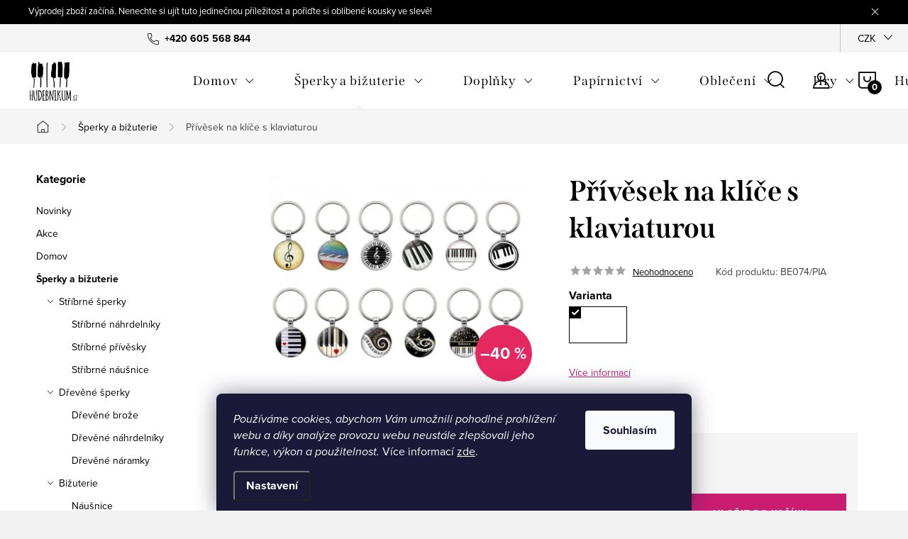

--- FILE ---
content_type: text/html; charset=utf-8
request_url: https://www.hudebnikum.cz/bizuterie/privesek-na-klice-s-klaviaturou/
body_size: 39773
content:
<!doctype html><html lang="cs" dir="ltr" class="header-background-light external-fonts-loaded"><head><meta charset="utf-8" /><meta name="viewport" content="width=device-width,initial-scale=1" /><title>Přívěsek na klíče s klaviaturou - HUDEBNIKUM.CZ</title><link rel="preconnect" href="https://cdn.myshoptet.com" /><link rel="dns-prefetch" href="https://cdn.myshoptet.com" /><link rel="preload" href="https://cdn.myshoptet.com/prj/dist/master/cms/libs/jquery/jquery-1.11.3.min.js" as="script" /><link href="https://cdn.myshoptet.com/prj/dist/master/cms/templates/frontend_templates/shared/css/font-face/source-sans-3.css" rel="stylesheet"><link href="https://cdn.myshoptet.com/prj/dist/master/cms/templates/frontend_templates/shared/css/font-face/exo-2.css" rel="stylesheet"><script>
dataLayer = [];
dataLayer.push({'shoptet' : {
    "pageId": 708,
    "pageType": "productDetail",
    "currency": "CZK",
    "currencyInfo": {
        "decimalSeparator": ",",
        "exchangeRate": 1,
        "priceDecimalPlaces": 0,
        "symbol": "K\u010d",
        "symbolLeft": 0,
        "thousandSeparator": " "
    },
    "language": "cs",
    "projectId": 38484,
    "product": {
        "id": 9887,
        "guid": "0f4ea3ac-e4e7-11ed-a541-f24631d4a679",
        "hasVariants": true,
        "codes": [
            {
                "code": "BE074\/HOU"
            },
            {
                "code": "BE074\/PIA"
            },
            {
                "code": "BE074\/KLA"
            },
            {
                "code": "BE074\/HOK"
            },
            {
                "code": "BE074\/KLB"
            },
            {
                "code": "BE074\/KLC"
            },
            {
                "code": "BE074\/KLSR"
            },
            {
                "code": "BE074\/KLSR2"
            },
            {
                "code": "BE074\/KLSP"
            },
            {
                "code": "BE074\/KLSP2"
            },
            {
                "code": "BE074\/KLN"
            },
            {
                "code": "BE074\/KLP"
            }
        ],
        "name": "P\u0159\u00edv\u011bsek na kl\u00ed\u010de s klaviaturou",
        "appendix": "",
        "weight": "0.005",
        "currentCategory": "Hudebn\u00ed \u0161perky a bi\u017euterie",
        "currentCategoryGuid": "ef393ebf-6ccd-11e9-a065-0cc47a6c92bc",
        "defaultCategory": "Hudebn\u00ed \u0161perky a bi\u017euterie",
        "defaultCategoryGuid": "ef393ebf-6ccd-11e9-a065-0cc47a6c92bc",
        "currency": "CZK",
        "priceWithVat": 59
    },
    "stocks": [
        {
            "id": "ext",
            "title": "Sklad",
            "isDeliveryPoint": 0,
            "visibleOnEshop": 1
        }
    ],
    "cartInfo": {
        "id": null,
        "freeShipping": false,
        "freeShippingFrom": 1500,
        "leftToFreeGift": {
            "formattedPrice": "1 K\u010d",
            "priceLeft": 1
        },
        "freeGift": false,
        "leftToFreeShipping": {
            "priceLeft": 1500,
            "dependOnRegion": 0,
            "formattedPrice": "1 500 K\u010d"
        },
        "discountCoupon": [],
        "getNoBillingShippingPrice": {
            "withoutVat": 0,
            "vat": 0,
            "withVat": 0
        },
        "cartItems": [],
        "taxMode": "ORDINARY"
    },
    "cart": [],
    "customer": {
        "priceRatio": 1,
        "priceListId": 1,
        "groupId": null,
        "registered": false,
        "mainAccount": false
    }
}});
dataLayer.push({'cookie_consent' : {
    "marketing": "denied",
    "analytics": "denied"
}});
document.addEventListener('DOMContentLoaded', function() {
    shoptet.consent.onAccept(function(agreements) {
        if (agreements.length == 0) {
            return;
        }
        dataLayer.push({
            'cookie_consent' : {
                'marketing' : (agreements.includes(shoptet.config.cookiesConsentOptPersonalisation)
                    ? 'granted' : 'denied'),
                'analytics': (agreements.includes(shoptet.config.cookiesConsentOptAnalytics)
                    ? 'granted' : 'denied')
            },
            'event': 'cookie_consent'
        });
    });
});
</script>

<!-- Google Tag Manager -->
<script>(function(w,d,s,l,i){w[l]=w[l]||[];w[l].push({'gtm.start':
new Date().getTime(),event:'gtm.js'});var f=d.getElementsByTagName(s)[0],
j=d.createElement(s),dl=l!='dataLayer'?'&l='+l:'';j.async=true;j.src=
'https://www.googletagmanager.com/gtm.js?id='+i+dl;f.parentNode.insertBefore(j,f);
})(window,document,'script','dataLayer','GTM-KHMJW52');</script>
<!-- End Google Tag Manager -->

<meta property="og:type" content="website"><meta property="og:site_name" content="hudebnikum.cz"><meta property="og:url" content="https://www.hudebnikum.cz/bizuterie/privesek-na-klice-s-klaviaturou/"><meta property="og:title" content="Přívěsek na klíče s klaviaturou - HUDEBNIKUM.CZ"><meta name="author" content="HUDEBNIKUM.CZ"><meta name="web_author" content="Shoptet.cz"><meta name="dcterms.rightsHolder" content="www.hudebnikum.cz"><meta name="robots" content="index,follow"><meta property="og:image" content="https://cdn.myshoptet.com/usr/www.hudebnikum.cz/user/shop/big/9887_privesek-na-klice-s-klaviaturou.png?646df715"><meta property="og:description" content="Přívěsek na klíče s klaviaturou. "><meta name="description" content="Přívěsek na klíče s klaviaturou. "><meta name="google-site-verification" content="6Avc0e_fmTb926mTlNOPBF993QdPHWmemxm1TYOiJ-4"><meta property="product:price:amount" content="59"><meta property="product:price:currency" content="CZK"><style>:root {--color-primary: #000000;--color-primary-h: 0;--color-primary-s: 0%;--color-primary-l: 0%;--color-primary-hover: #434343;--color-primary-hover-h: 0;--color-primary-hover-s: 0%;--color-primary-hover-l: 26%;--color-secondary: #CA1D72;--color-secondary-h: 331;--color-secondary-s: 75%;--color-secondary-l: 45%;--color-secondary-hover: #F3207C;--color-secondary-hover-h: 334;--color-secondary-hover-s: 90%;--color-secondary-hover-l: 54%;--color-tertiary: #cfcfcf;--color-tertiary-h: 0;--color-tertiary-s: 0%;--color-tertiary-l: 81%;--color-tertiary-hover: #cfcfcf;--color-tertiary-hover-h: 0;--color-tertiary-hover-s: 0%;--color-tertiary-hover-l: 81%;--color-header-background: #ffffff;--template-font: "Source Sans 3";--template-headings-font: "Exo 2";--header-background-url: url("[data-uri]");--cookies-notice-background: #1A1937;--cookies-notice-color: #F8FAFB;--cookies-notice-button-hover: #f5f5f5;--cookies-notice-link-hover: #27263f;--templates-update-management-preview-mode-content: "Náhled aktualizací šablony je aktivní pro váš prohlížeč."}</style>
    <script>var shoptet = shoptet || {};</script>
    <script src="https://cdn.myshoptet.com/prj/dist/master/shop/dist/main-3g-header.js.05f199e7fd2450312de2.js"></script>
<!-- User include --><!-- service 1047(677) html code header -->
<link rel="stylesheet preload" href="https://use.typekit.net/nxv2roq.css">
<link href="https://cdn.myshoptet.com/prj/dist/master/shop/dist/font-shoptet-11.css.62c94c7785ff2cea73b2.css" rel="stylesheet preload">
<link type="text/css" href="https://cdn.myshoptet.com/usr/paxio.myshoptet.com/user/documents/Venus/style.css?v771103" rel="stylesheet preload" media="all" />
<link href="https://cdn.myshoptet.com/usr/paxio.myshoptet.com/user/documents/blank/ikony.css?v23" rel="stylesheet preload">
<link href="https://cdn.myshoptet.com/usr/paxio.myshoptet.com/user/documents/Venus/preklady.css?v15" rel="stylesheet preload">
<link rel="stylesheet preload" href="https://cdn.myshoptet.com/usr/paxio.myshoptet.com/user/documents/Venus/Slider/slick.css" />
<link rel="stylesheet preload" href="https://cdn.myshoptet.com/usr/paxio.myshoptet.com/user/documents/Venus/Slider/slick-theme.css?v3" />
<link rel="stylesheet preload" href="https://cdn.myshoptet.com/usr/paxio.myshoptet.com/user/documents/Venus/Slider/slick-classic.css?v5" />
<meta name="theme-color" content="#000" id="theme-color"/>
<!-- api 427(81) html code header -->
<link rel="stylesheet" href="https://cdn.myshoptet.com/usr/api2.dklab.cz/user/documents/_doplnky/instagram/38484/18/38484_18.css" type="text/css" /><style>
        :root {
            --dklab-instagram-header-color: #000000;  
            --dklab-instagram-header-background: #DDDDDD;  
            --dklab-instagram-font-weight: 700;
            --dklab-instagram-font-size: 160%;
            --dklab-instagram-logoUrl: url(https://cdn.myshoptet.com/usr/api2.dklab.cz/user/documents/_doplnky/instagram/img/logo-duha.png); 
            --dklab-instagram-logo-size-width: 40px;
            --dklab-instagram-logo-size-height: 40px;                        
            --dklab-instagram-hover-content: "\e901";                        
            --dklab-instagram-padding: 0px;                        
            --dklab-instagram-border-color: #888888;
            
        }
        </style>
<!-- api 473(125) html code header -->

                <style>
                    #order-billing-methods .radio-wrapper[data-guid="a08f33e1-9466-11f0-8ce0-f62a9e19e24e"]:not(.cgapplepay), #order-billing-methods .radio-wrapper[data-guid="a09b44c8-9466-11f0-8ce0-f62a9e19e24e"]:not(.cggooglepay) {
                        display: none;
                    }
                </style>
                <script type="text/javascript">
                    document.addEventListener('DOMContentLoaded', function() {
                        if (getShoptetDataLayer('pageType') === 'billingAndShipping') {
                            
                try {
                    if (window.ApplePaySession && window.ApplePaySession.canMakePayments()) {
                        
                        if (document.querySelector('#order-billing-methods .radio-wrapper[data-guid="a08f33e1-9466-11f0-8ce0-f62a9e19e24e"]')) {
                            document.querySelector('#order-billing-methods .radio-wrapper[data-guid="a08f33e1-9466-11f0-8ce0-f62a9e19e24e"]').classList.add('cgapplepay');
                        }
                        
                    }
                } catch (err) {} 
            
                            
                const cgBaseCardPaymentMethod = {
                        type: 'CARD',
                        parameters: {
                            allowedAuthMethods: ["PAN_ONLY", "CRYPTOGRAM_3DS"],
                            allowedCardNetworks: [/*"AMEX", "DISCOVER", "INTERAC", "JCB",*/ "MASTERCARD", "VISA"]
                        }
                };
                
                function cgLoadScript(src, callback)
                {
                    var s,
                        r,
                        t;
                    r = false;
                    s = document.createElement('script');
                    s.type = 'text/javascript';
                    s.src = src;
                    s.onload = s.onreadystatechange = function() {
                        if ( !r && (!this.readyState || this.readyState == 'complete') )
                        {
                            r = true;
                            callback();
                        }
                    };
                    t = document.getElementsByTagName('script')[0];
                    t.parentNode.insertBefore(s, t);
                } 
                
                function cgGetGoogleIsReadyToPayRequest() {
                    return Object.assign(
                        {},
                        {
                            apiVersion: 2,
                            apiVersionMinor: 0
                        },
                        {
                            allowedPaymentMethods: [cgBaseCardPaymentMethod]
                        }
                    );
                }

                function onCgGooglePayLoaded() {
                    let paymentsClient = new google.payments.api.PaymentsClient({environment: 'PRODUCTION'});
                    paymentsClient.isReadyToPay(cgGetGoogleIsReadyToPayRequest()).then(function(response) {
                        if (response.result) {
                            
                        if (document.querySelector('#order-billing-methods .radio-wrapper[data-guid="a09b44c8-9466-11f0-8ce0-f62a9e19e24e"]')) {
                            document.querySelector('#order-billing-methods .radio-wrapper[data-guid="a09b44c8-9466-11f0-8ce0-f62a9e19e24e"]').classList.add('cggooglepay');
                        }
                        	 	 	 	 	 
                        }
                    })
                    .catch(function(err) {});
                }
                
                cgLoadScript('https://pay.google.com/gp/p/js/pay.js', onCgGooglePayLoaded);
            
                        }
                    });
                </script> 
                
<!-- api 555(203) html code header -->
<link rel="stylesheet" href="https://cdn.myshoptet.com/usr/api2.dklab.cz/user/documents/_doplnky/posledniZakaznici/38484/1828/38484_1828.css" type="text/css" /><style>
        :root {
            --dklab-posledniZakaznici-wcolor-text: #000000;
            --dklab-posledniZakaznici-wcolor-background: #FFFFFF;  
            --dklab-posledniZakaznici-pcolor-text: #000000;
            --dklab-posledniZakaznici-pcolor-background: #E6E6E6;                          
        }
        </style>
<!-- service 427(81) html code header -->
<link rel="stylesheet" href="https://cdn.myshoptet.com/usr/api2.dklab.cz/user/documents/_doplnky/instagram/font/instagramplus.css" type="text/css" />

<!-- service 619(267) html code header -->
<link href="https://cdn.myshoptet.com/usr/fvstudio.myshoptet.com/user/documents/addons/cartupsell.min.css?24.11.1" rel="stylesheet">
<!-- service 629(277) html code header -->
<link href="https://cdn.myshoptet.com/usr/fvstudio.myshoptet.com/user/documents/addons/topproduct.min.css?22.8.1" rel="stylesheet">

<style>
</style>


<!-- service 704(350) html code header -->
<link rel="stylesheet" href="https://cdn.myshoptet.com/usr/shoptet.tomashlad.eu/user/documents/extras/quick-view/screen.css?v=20200836"/>
<!-- service 731(376) html code header -->
<link rel="preconnect" href="https://image.pobo.cz/" crossorigin>
<link rel="stylesheet" href="https://image.pobo.cz/assets/fix-header.css?v=10" media="print" onload="this.media='all'">
<script src="https://image.pobo.cz/assets/fix-header.js"></script>


<!-- service 1571(1165) html code header -->
<style>
.pw-container {
  position: relative;
  display: inline-block;
}

.pw-overlay-container {
  position: absolute;
  bottom: 0;
  left: 50%;
  transform: translateX(-50%);
  text-align: center;
  background: none;
}

.pw-circle {
  fill: #000;
  stroke: #808080;
  stroke-width: 1.5px;
  opacity: 0.7;
}

.pw-empty-circle {
  fill: #808080;
  stroke: #484343;
  stroke-width: 1.5px;
  opacity: 0.7;
}
.pw-number-icon {
  background-color: var(--color-tertiary);
  padding-left: 3px;
  padding-right: 3px;
  opacity: 0.85;
}
  
</style>
<!-- service 2322(1835) html code header -->
<link rel="stylesheet" href="https://cdn.myshoptet.com/addons/dominikmartini/product_salecode/styles.header.min.css?1f0482a01621d4a6d7beb5cd811f2e28c64f26c2">
<!-- service 708(354) html code header -->
<link href="https://cdn.myshoptet.com/usr/302565.myshoptet.com/user/documents/assets/gifts/fv-studio-app-gifts.css?25.4.29" rel="stylesheet">
<link href="https://cdn.myshoptet.com/usr/302565.myshoptet.com/user/documents/assets/gifts/fv-studio-app-gifts.Classic.css?25.4.29" rel="stylesheet">

<style>
.ordering-process.id--9 [id~=free-gift-wrapper] ul li:hover,
.ordering-process.id--9 [class~=free-gifts-wrapper] ul li:hover,
.content-window.cart-window [class~=free-gifts-wrapper] ul li:hover {
    border-color: #000000;
}

.ordering-process.id--9 [id~=free-gift-wrapper] ul li:not(.hidden-colorbox-visible),
.ordering-process.id--9 [class~=free-gifts-wrapper] ul li.active,
.content-window.cart-window [class~=free-gifts-wrapper] ul li.active {
    border-color: #000000;
    border-width: 2px;
}

.fvstudio-delivery-info-single-gift {
border-color: #000000;
}

</style>
<!-- project html code header -->
<link type="text/css" id="dark-mode" rel="stylesheet preload" media="all"  href="https://cdn.myshoptet.com/usr/paxio.myshoptet.com/user/documents/Venus/venus-light.css"/>
<style>
@media screen and (min-width: 768px){
.navigation-in > ul > li.ext > ul > li > a{display: block;}
.navigation-in > ul > li.ext > ul > li > div{padding-left: 12px;}
.navigation-in > ul > li.ext > ul > li:not(.has-third-level) > div > a {margin-bottom: 0;line-height: 22px;height: 64px;display: flex;align-items: center;}
}
</style>
<style>
@media screen and (min-width: 1200px){
.type-index #header {position: relative !important;top: 0 !important;}
.type-index .top-navigation-bar {position: relative !important;top: 0 !important;background-color: #F5F5F5 !important;}
.type-index .navigation-in > ul > li > a {color: #000;}
.type-index .lupa, .type-index .top-nav-button::before {color: #000;}
.type-index .menu-helper:not(:hover), .type-index .menu-helper:not(:hover) > span {color:#000;}
.type-index .btn.cart-count::before, .type-index a.btn.cart-count::before, .type-index .btn.cart-count .cart-price {color: #000;}
.type-index .navigation-buttons > a[data-target="cart"] i, .cart-count:not(.full)::after {background-color: #000;color: #fff;}
.type-index .top-navigation-bar a, .type-index .dropdown button {color: #000;}
.type-index .site-name img {-webkit-filter: none;filter: none;}
.type-index .dropdown {border-color: #C4C4C4 !important;}
.type-index .dropdown .caret::before {color: #000 !important;}
.one-column-body .carousel-inner > .item.carousel-link a::before, .one-column-body .carousel-inner > .item:not(.carousel-link)::before {display: none;}
}
</style>

<style data-addon="Cena po zadání slevového kódu" data-author="Dominik Martini">
.dm-coupon-div {
  border: solid 1px #cb2d3e !important;
  border-radius: 21px !important;
  background-color: #ffffff !important;
  color: #000000 !important;
  padding: 12px !important;
  font-size: 16px !important;
} 
.dm-coupon-div span {
  color: #cb2d3e !important;
} 
.dm-coupon-div:before {
  background-color: #cb2d3e !important;
  color: #ffffff !important;
  font-size: 16px !important;
} 
</style>
<!-- /User include --><link rel="shortcut icon" href="/favicon.png" type="image/x-icon" /><link rel="canonical" href="https://www.hudebnikum.cz/bizuterie/privesek-na-klice-s-klaviaturou/" /><style>/* custom background */@media (min-width: 992px) {body {background-position: left top;background-repeat: repeat !important;background-attachment: fixed;}}</style>    <!-- Global site tag (gtag.js) - Google Analytics -->
    <script async src="https://www.googletagmanager.com/gtag/js?id=G-09NJ93X06E"></script>
    <script>
        
        window.dataLayer = window.dataLayer || [];
        function gtag(){dataLayer.push(arguments);}
        

                    console.debug('default consent data');

            gtag('consent', 'default', {"ad_storage":"denied","analytics_storage":"denied","ad_user_data":"denied","ad_personalization":"denied","wait_for_update":500});
            dataLayer.push({
                'event': 'default_consent'
            });
        
        gtag('js', new Date());

                gtag('config', 'UA-45790022-1', { 'groups': "UA" });
        
                gtag('config', 'G-09NJ93X06E', {"groups":"GA4","send_page_view":false,"content_group":"productDetail","currency":"CZK","page_language":"cs"});
        
                gtag('config', 'AW-832273983', {"allow_enhanced_conversions":true});
        
        
        
        
        
                    gtag('event', 'page_view', {"send_to":"GA4","page_language":"cs","content_group":"productDetail","currency":"CZK"});
        
                gtag('set', 'currency', 'CZK');

        gtag('event', 'view_item', {
            "send_to": "UA",
            "items": [
                {
                    "id": "BE074\/PIA",
                    "name": "P\u0159\u00edv\u011bsek na kl\u00ed\u010de s klaviaturou",
                    "category": "Hudebn\u00ed \u0161perky a bi\u017euterie",
                                                            "variant": "Pi\u00e1no",
                                        "price": 49
                }
            ]
        });
        
        
        
        
        
                    gtag('event', 'view_item', {"send_to":"GA4","page_language":"cs","content_group":"productDetail","value":49,"currency":"CZK","items":[{"item_id":"BE074\/PIA","item_name":"P\u0159\u00edv\u011bsek na kl\u00ed\u010de s klaviaturou","item_category":"Hudebn\u00ed \u0161perky a bi\u017euterie","item_variant":"BE074\/PIA~Pi\u00e1no","price":49,"quantity":1,"index":0}]});
        
        
        
        
        
        
        
        document.addEventListener('DOMContentLoaded', function() {
            if (typeof shoptet.tracking !== 'undefined') {
                for (var id in shoptet.tracking.bannersList) {
                    gtag('event', 'view_promotion', {
                        "send_to": "UA",
                        "promotions": [
                            {
                                "id": shoptet.tracking.bannersList[id].id,
                                "name": shoptet.tracking.bannersList[id].name,
                                "position": shoptet.tracking.bannersList[id].position
                            }
                        ]
                    });
                }
            }

            shoptet.consent.onAccept(function(agreements) {
                if (agreements.length !== 0) {
                    console.debug('gtag consent accept');
                    var gtagConsentPayload =  {
                        'ad_storage': agreements.includes(shoptet.config.cookiesConsentOptPersonalisation)
                            ? 'granted' : 'denied',
                        'analytics_storage': agreements.includes(shoptet.config.cookiesConsentOptAnalytics)
                            ? 'granted' : 'denied',
                                                                                                'ad_user_data': agreements.includes(shoptet.config.cookiesConsentOptPersonalisation)
                            ? 'granted' : 'denied',
                        'ad_personalization': agreements.includes(shoptet.config.cookiesConsentOptPersonalisation)
                            ? 'granted' : 'denied',
                        };
                    console.debug('update consent data', gtagConsentPayload);
                    gtag('consent', 'update', gtagConsentPayload);
                    dataLayer.push(
                        { 'event': 'update_consent' }
                    );
                }
            });
        });
    </script>
<script>
                        window.$zopim||(function(d,s){var z=$zopim=function(c){z._.push(c)},$=z.s=
                        d.createElement(s),e=d.getElementsByTagName(s)[0];z.set=function(o){z.set.
                        _.push(o)};z._=[];z.set._=[];$.async=!0;$.setAttribute('charset','utf-8');
                        $.src='//v2.zopim.com/?3GgwFYZ8fswijdV9CfotMQX0VJfLOYoX';z.t=+new Date;$.
                        type='text/javascript';e.parentNode.insertBefore($,e)})(document,'script');
                    </script></head><body class="desktop id-708 in-bizuterie template-11 type-product type-detail multiple-columns-body columns-3 blank-mode blank-mode-css ums_forms_redesign--off ums_a11y_category_page--on ums_discussion_rating_forms--off ums_flags_display_unification--on ums_a11y_login--on mobile-header-version-1">
        <div id="fb-root"></div>
        <script>
            window.fbAsyncInit = function() {
                FB.init({
//                    appId            : 'your-app-id',
                    autoLogAppEvents : true,
                    xfbml            : true,
                    version          : 'v19.0'
                });
            };
        </script>
        <script async defer crossorigin="anonymous" src="https://connect.facebook.net/cs_CZ/sdk.js"></script>
<!-- Google Tag Manager (noscript) -->
<noscript><iframe src="https://www.googletagmanager.com/ns.html?id=GTM-KHMJW52"
height="0" width="0" style="display:none;visibility:hidden"></iframe></noscript>
<!-- End Google Tag Manager (noscript) -->

    <div class="siteCookies siteCookies--bottom siteCookies--dark js-siteCookies" role="dialog" data-testid="cookiesPopup" data-nosnippet>
        <div class="siteCookies__form">
            <div class="siteCookies__content">
                <div class="siteCookies__text">
                    <em>Používáme cookies, abychom Vám umožnili pohodlné prohlížení webu a díky analýze provozu webu neustále zlepšovali jeho funkce, výkon a použitelnost.</em> Více informací <a href="/ochrana-osobnich-udaju/" target="_blank" rel="noopener noreferrer">zde</a>.
                </div>
                <p class="siteCookies__links">
                    <button class="siteCookies__link js-cookies-settings" aria-label="Nastavení cookies" data-testid="cookiesSettings">Nastavení</button>
                </p>
            </div>
            <div class="siteCookies__buttonWrap">
                                <button class="siteCookies__button js-cookiesConsentSubmit" value="all" aria-label="Přijmout cookies" data-testid="buttonCookiesAccept">Souhlasím</button>
            </div>
        </div>
        <script>
            document.addEventListener("DOMContentLoaded", () => {
                const siteCookies = document.querySelector('.js-siteCookies');
                document.addEventListener("scroll", shoptet.common.throttle(() => {
                    const st = document.documentElement.scrollTop;
                    if (st > 1) {
                        siteCookies.classList.add('siteCookies--scrolled');
                    } else {
                        siteCookies.classList.remove('siteCookies--scrolled');
                    }
                }, 100));
            });
        </script>
    </div>
<a href="#content" class="skip-link sr-only">Přejít na obsah</a><div class="overall-wrapper"><div class="site-msg information"><div class="container"><div class="text">Výprodej zboží začíná. Nenechte si ujít tuto jedinečnou příležitost a pořiďte si oblíbené kousky ve slevě!</div><div class="close js-close-information-msg"></div></div></div><div class="user-action"><div class="container">
    <div class="user-action-in">
                    <div id="login" class="user-action-login popup-widget login-widget" role="dialog" aria-labelledby="loginHeading">
        <div class="popup-widget-inner">
                            <h2 id="loginHeading">Přihlášení k vašemu účtu</h2><div id="customerLogin"><form action="/action/Customer/Login/" method="post" id="formLoginIncluded" class="csrf-enabled formLogin" data-testid="formLogin"><input type="hidden" name="referer" value="" /><div class="form-group"><div class="input-wrapper email js-validated-element-wrapper no-label"><input type="email" name="email" class="form-control" autofocus placeholder="E-mailová adresa (např. jan@novak.cz)" data-testid="inputEmail" autocomplete="email" required /></div></div><div class="form-group"><div class="input-wrapper password js-validated-element-wrapper no-label"><input type="password" name="password" class="form-control" placeholder="Heslo" data-testid="inputPassword" autocomplete="current-password" required /><span class="no-display">Nemůžete vyplnit toto pole</span><input type="text" name="surname" value="" class="no-display" /></div></div><div class="form-group"><div class="login-wrapper"><button type="submit" class="btn btn-secondary btn-text btn-login" data-testid="buttonSubmit">Přihlásit se</button><div class="password-helper"><a href="/registrace/" data-testid="signup" rel="nofollow">Nová registrace</a><a href="/klient/zapomenute-heslo/" rel="nofollow">Zapomenuté heslo</a></div></div></div><div class="social-login-buttons"><div class="social-login-buttons-divider"><span>nebo</span></div><div class="form-group"><a href="/action/Social/login/?provider=Facebook" class="login-btn facebook" rel="nofollow"><span class="login-facebook-icon"></span><strong>Přihlásit se přes Facebook</strong></a></div></div></form>
</div>                    </div>
    </div>

                            <div id="cart-widget" class="user-action-cart popup-widget cart-widget loader-wrapper" data-testid="popupCartWidget" role="dialog" aria-hidden="true">
    <div class="popup-widget-inner cart-widget-inner place-cart-here">
        <div class="loader-overlay">
            <div class="loader"></div>
        </div>
    </div>

    <div class="cart-widget-button">
        <a href="/kosik/" class="btn btn-conversion" id="continue-order-button" rel="nofollow" data-testid="buttonNextStep">Pokračovat do košíku</a>
    </div>
</div>
            </div>
</div>
</div><div class="top-navigation-bar" data-testid="topNavigationBar">

    <div class="container">

        <div class="top-navigation-contacts">
            <strong>Zákaznická podpora:</strong><a href="tel:+420605568844" class="project-phone" aria-label="Zavolat na +420605568844" data-testid="contactboxPhone"><span>+420 605 568 844</span></a><a href="mailto:info@hudebnikum.cz" class="project-email" data-testid="contactboxEmail"><span>info@hudebnikum.cz</span></a>        </div>

                
        <div class="top-navigation-tools">
            <div class="responsive-tools">
                <a href="#" class="toggle-window" data-target="search" aria-label="Hledat" data-testid="linkSearchIcon"></a>
                                                            <a href="#" class="toggle-window" data-target="login"></a>
                                                    <a href="#" class="toggle-window" data-target="navigation" aria-label="Menu" data-testid="hamburgerMenu"></a>
            </div>
                <div class="dropdown">
        <span>Ceny v:</span>
        <button id="topNavigationDropdown" type="button" data-toggle="dropdown" aria-haspopup="true" aria-expanded="false">
            CZK
            <span class="caret"></span>
        </button>
        <ul class="dropdown-menu" aria-labelledby="topNavigationDropdown"><li><a href="/action/Currency/changeCurrency/?currencyCode=CZK" rel="nofollow">CZK</a></li><li><a href="/action/Currency/changeCurrency/?currencyCode=EUR" rel="nofollow">EUR</a></li></ul>
    </div>
            <button class="top-nav-button top-nav-button-login toggle-window" type="button" data-target="login" aria-haspopup="dialog" aria-controls="login" aria-expanded="false" data-testid="signin"><span>Přihlášení</span></button>        </div>

    </div>

</div>
<header id="header"><div class="container navigation-wrapper">
    <div class="header-top">
        <div class="site-name-wrapper">
            <div class="site-name"><a href="/" data-testid="linkWebsiteLogo"><img src="https://cdn.myshoptet.com/usr/www.hudebnikum.cz/user/logos/logo_bez_pozad__.png" alt="HUDEBNIKUM.CZ" fetchpriority="low" /></a></div>        </div>
        <div class="search" itemscope itemtype="https://schema.org/WebSite">
            <meta itemprop="headline" content="Hudební šperky a bižuterie"/><meta itemprop="url" content="https://www.hudebnikum.cz"/><meta itemprop="text" content="Přívěsek na klíče s klaviaturou. "/>            <form action="/action/ProductSearch/prepareString/" method="post"
    id="formSearchForm" class="search-form compact-form js-search-main"
    itemprop="potentialAction" itemscope itemtype="https://schema.org/SearchAction" data-testid="searchForm">
    <fieldset>
        <meta itemprop="target"
            content="https://www.hudebnikum.cz/vyhledavani/?string={string}"/>
        <input type="hidden" name="language" value="cs"/>
        
            
<input
    type="search"
    name="string"
        class="query-input form-control search-input js-search-input"
    placeholder="Napište, co hledáte"
    autocomplete="off"
    required
    itemprop="query-input"
    aria-label="Vyhledávání"
    data-testid="searchInput"
>
            <button type="submit" class="btn btn-default" data-testid="searchBtn">Hledat</button>
        
    </fieldset>
</form>
        </div>
        <div class="navigation-buttons">
                
    <a href="/kosik/" class="btn btn-icon toggle-window cart-count" data-target="cart" data-hover="true" data-redirect="true" data-testid="headerCart" rel="nofollow" aria-haspopup="dialog" aria-expanded="false" aria-controls="cart-widget">
        
                <span class="sr-only">Nákupní košík</span>
        
            <span class="cart-price visible-lg-inline-block" data-testid="headerCartPrice">
                                    Prázdný košík                            </span>
        
    
            </a>
        </div>
    </div>
    <nav id="navigation" aria-label="Hlavní menu" data-collapsible="true"><div class="navigation-in menu"><ul class="menu-level-1" role="menubar" data-testid="headerMenuItems"><li class="menu-item-691 ext" role="none"><a href="/domov/" data-testid="headerMenuItem" role="menuitem" aria-haspopup="true" aria-expanded="false"><b>Domov</b><span class="submenu-arrow"></span></a><ul class="menu-level-2" aria-label="Domov" tabindex="-1" role="menu"><li class="menu-item-697 has-third-level" role="none"><a href="/dekorace/" class="menu-image" data-testid="headerMenuItem" tabindex="-1" aria-hidden="true"><img src="data:image/svg+xml,%3Csvg%20width%3D%22140%22%20height%3D%22100%22%20xmlns%3D%22http%3A%2F%2Fwww.w3.org%2F2000%2Fsvg%22%3E%3C%2Fsvg%3E" alt="" aria-hidden="true" width="140" height="100"  data-src="https://cdn.myshoptet.com/usr/www.hudebnikum.cz/user/categories/thumb/hodiny.jpg" fetchpriority="low" /></a><div><a href="/dekorace/" data-testid="headerMenuItem" role="menuitem"><span>Dekorace</span></a>
                                                    <ul class="menu-level-3" role="menu">
                                                                    <li class="menu-item-815" role="none">
                                        <a href="/hodiny/" data-testid="headerMenuItem" role="menuitem">
                                            Hodiny </a>,                                    </li>
                                                                    <li class="menu-item-759" role="none">
                                        <a href="/svicky-svicny/" data-testid="headerMenuItem" role="menuitem">
                                            Svíčky, svícny</a>,                                    </li>
                                                                    <li class="menu-item-812" role="none">
                                        <a href="/samolepky-na-zed-2/" data-testid="headerMenuItem" role="menuitem">
                                            Samolepky a dekorace na zeď</a>,                                    </li>
                                                                    <li class="menu-item-818" role="none">
                                        <a href="/ostatni-dekorace-s-hudebni-tematikou/" data-testid="headerMenuItem" role="menuitem">
                                            Ostatní dekorace s hudební tematikou</a>,                                    </li>
                                                                    <li class="menu-item-821" role="none">
                                        <a href="/vanoce/" data-testid="headerMenuItem" role="menuitem">
                                            Vánoční dekorace</a>                                    </li>
                                                            </ul>
                        </div></li><li class="menu-item-693 has-third-level" role="none"><a href="/porcelan/" class="menu-image" data-testid="headerMenuItem" tabindex="-1" aria-hidden="true"><img src="data:image/svg+xml,%3Csvg%20width%3D%22140%22%20height%3D%22100%22%20xmlns%3D%22http%3A%2F%2Fwww.w3.org%2F2000%2Fsvg%22%3E%3C%2Fsvg%3E" alt="" aria-hidden="true" width="140" height="100"  data-src="https://cdn.myshoptet.com/usr/www.hudebnikum.cz/user/categories/thumb/hrnek_s_pampeli__kou_a_notami_(1).jpg" fetchpriority="low" /></a><div><a href="/porcelan/" data-testid="headerMenuItem" role="menuitem"><span>Hrnky, sklo</span></a>
                                                    <ul class="menu-level-3" role="menu">
                                                                    <li class="menu-item-803" role="none">
                                        <a href="/porcelan-2/" data-testid="headerMenuItem" role="menuitem">
                                            Hrnky</a>,                                    </li>
                                                                    <li class="menu-item-806" role="none">
                                        <a href="/sklo/" data-testid="headerMenuItem" role="menuitem">
                                            Sklo</a>                                    </li>
                                                            </ul>
                        </div></li><li class="menu-item-692 has-third-level" role="none"><a href="/kuchynske-potreby/" class="menu-image" data-testid="headerMenuItem" tabindex="-1" aria-hidden="true"><img src="data:image/svg+xml,%3Csvg%20width%3D%22140%22%20height%3D%22100%22%20xmlns%3D%22http%3A%2F%2Fwww.w3.org%2F2000%2Fsvg%22%3E%3C%2Fsvg%3E" alt="" aria-hidden="true" width="140" height="100"  data-src="https://cdn.myshoptet.com/usr/www.hudebnikum.cz/user/categories/thumb/l__i__ka_houslov___kl_____nov__.png" fetchpriority="low" /></a><div><a href="/kuchynske-potreby/" data-testid="headerMenuItem" role="menuitem"><span>Kuchyňské potřeby a stolování</span></a>
                                                    <ul class="menu-level-3" role="menu">
                                                                    <li class="menu-item-948" role="none">
                                        <a href="/hudebni-papirove-ubrousky-a-podlozky-pod-hrnky-ci-sklenicky/" data-testid="headerMenuItem" role="menuitem">
                                            Stolní prostírání a dekorace</a>,                                    </li>
                                                                    <li class="menu-item-957" role="none">
                                        <a href="/hudebni-noze-a-pribory/" data-testid="headerMenuItem" role="menuitem">
                                            Příbory a nádobí</a>,                                    </li>
                                                                    <li class="menu-item-951" role="none">
                                        <a href="/hudebni-otviraky--zatky-na-vino-a-kuchynske-noze/" data-testid="headerMenuItem" role="menuitem">
                                            Otvíráky a zátky</a>                                    </li>
                                                            </ul>
                        </div></li><li class="menu-item-694" role="none"><a href="/vykrajovatka/" class="menu-image" data-testid="headerMenuItem" tabindex="-1" aria-hidden="true"><img src="data:image/svg+xml,%3Csvg%20width%3D%22140%22%20height%3D%22100%22%20xmlns%3D%22http%3A%2F%2Fwww.w3.org%2F2000%2Fsvg%22%3E%3C%2Fsvg%3E" alt="" aria-hidden="true" width="140" height="100"  data-src="https://cdn.myshoptet.com/usr/www.hudebnikum.cz/user/categories/thumb/hudebni_formicky_vykrajovacky_vykrajovatka_housle_(1).jpg" fetchpriority="low" /></a><div><a href="/vykrajovatka/" data-testid="headerMenuItem" role="menuitem"><span>Vykrajovátka</span></a>
                        </div></li><li class="menu-item-969" role="none"><a href="/hudebni-lahve-na-vodu/" class="menu-image" data-testid="headerMenuItem" tabindex="-1" aria-hidden="true"><img src="data:image/svg+xml,%3Csvg%20width%3D%22140%22%20height%3D%22100%22%20xmlns%3D%22http%3A%2F%2Fwww.w3.org%2F2000%2Fsvg%22%3E%3C%2Fsvg%3E" alt="" aria-hidden="true" width="140" height="100"  data-src="https://cdn.myshoptet.com/usr/www.hudebnikum.cz/user/categories/thumb/hlin__kov___lahev_pampeli__ka_s_notami_0_75_l_(1).jpg" fetchpriority="low" /></a><div><a href="/hudebni-lahve-na-vodu/" data-testid="headerMenuItem" role="menuitem"><span>Termosky a lahve a na pití</span></a>
                        </div></li><li class="menu-item-695 has-third-level" role="none"><a href="/luzkoviny/" class="menu-image" data-testid="headerMenuItem" tabindex="-1" aria-hidden="true"><img src="data:image/svg+xml,%3Csvg%20width%3D%22140%22%20height%3D%22100%22%20xmlns%3D%22http%3A%2F%2Fwww.w3.org%2F2000%2Fsvg%22%3E%3C%2Fsvg%3E" alt="" aria-hidden="true" width="140" height="100"  data-src="https://cdn.myshoptet.com/usr/www.hudebnikum.cz/user/categories/thumb/bavln__n___povle__en___noty.jpg" fetchpriority="low" /></a><div><a href="/luzkoviny/" data-testid="headerMenuItem" role="menuitem"><span>Lůžkoviny</span></a>
                                                    <ul class="menu-level-3" role="menu">
                                                                    <li class="menu-item-758" role="none">
                                        <a href="/polstare-povlaky-na-polstare/" data-testid="headerMenuItem" role="menuitem">
                                            Polštářky a deky</a>,                                    </li>
                                                                    <li class="menu-item-1027" role="none">
                                        <a href="/hudebni_lozni_pradlo/" data-testid="headerMenuItem" role="menuitem">
                                            Povlečení</a>                                    </li>
                                                            </ul>
                        </div></li><li class="menu-item-824" role="none"><a href="/papirove-kapesnicky/" class="menu-image" data-testid="headerMenuItem" tabindex="-1" aria-hidden="true"><img src="data:image/svg+xml,%3Csvg%20width%3D%22140%22%20height%3D%22100%22%20xmlns%3D%22http%3A%2F%2Fwww.w3.org%2F2000%2Fsvg%22%3E%3C%2Fsvg%3E" alt="" aria-hidden="true" width="140" height="100"  data-src="https://cdn.myshoptet.com/usr/www.hudebnikum.cz/user/categories/thumb/p__nsk___a_d__msk___l__tkov___kapesn__ky_s_notami_3_ks__b__l___(2).jpg" fetchpriority="low" /></a><div><a href="/papirove-kapesnicky/" data-testid="headerMenuItem" role="menuitem"><span>Kapesníky</span></a>
                        </div></li><li class="menu-item-753" role="none"><a href="/ostatni-3/" class="menu-image" data-testid="headerMenuItem" tabindex="-1" aria-hidden="true"><img src="data:image/svg+xml,%3Csvg%20width%3D%22140%22%20height%3D%22100%22%20xmlns%3D%22http%3A%2F%2Fwww.w3.org%2F2000%2Fsvg%22%3E%3C%2Fsvg%3E" alt="" aria-hidden="true" width="140" height="100"  data-src="https://cdn.myshoptet.com/usr/www.hudebnikum.cz/user/categories/thumb/nah____vac___pol__t____ek_ko__ky_hudebnice.png" fetchpriority="low" /></a><div><a href="/ostatni-3/" data-testid="headerMenuItem" role="menuitem"><span>Ostatní</span></a>
                        </div></li></ul></li>
<li class="menu-item-708 ext" role="none"><a href="/bizuterie/" class="active" data-testid="headerMenuItem" role="menuitem" aria-haspopup="true" aria-expanded="false"><b>Šperky a bižuterie</b><span class="submenu-arrow"></span></a><ul class="menu-level-2" aria-label="Šperky a bižuterie" tabindex="-1" role="menu"><li class="menu-item-1403 has-third-level" role="none"><a href="/stribrne_sperky/" class="menu-image" data-testid="headerMenuItem" tabindex="-1" aria-hidden="true"><img src="data:image/svg+xml,%3Csvg%20width%3D%22140%22%20height%3D%22100%22%20xmlns%3D%22http%3A%2F%2Fwww.w3.org%2F2000%2Fsvg%22%3E%3C%2Fsvg%3E" alt="" aria-hidden="true" width="140" height="100"  data-src="https://cdn.myshoptet.com/usr/www.hudebnikum.cz/user/categories/thumb/st____brn___p____v__sek_houslov___kl____-1.jpg" fetchpriority="low" /></a><div><a href="/stribrne_sperky/" data-testid="headerMenuItem" role="menuitem"><span>Stříbrné šperky</span></a>
                                                    <ul class="menu-level-3" role="menu">
                                                                    <li class="menu-item-1406" role="none">
                                        <a href="/stribrne_nahrdelniky/" data-testid="headerMenuItem" role="menuitem">
                                            Stříbrné náhrdelníky</a>,                                    </li>
                                                                    <li class="menu-item-1409" role="none">
                                        <a href="/stribrne_privesky/" data-testid="headerMenuItem" role="menuitem">
                                            Stříbrné přívěsky</a>,                                    </li>
                                                                    <li class="menu-item-1412" role="none">
                                        <a href="/stribrne_nausnice/" data-testid="headerMenuItem" role="menuitem">
                                            Stříbrné náušnice</a>                                    </li>
                                                            </ul>
                        </div></li><li class="menu-item-1414 has-third-level" role="none"><a href="/drevene-sperky/" class="menu-image" data-testid="headerMenuItem" tabindex="-1" aria-hidden="true"><img src="data:image/svg+xml,%3Csvg%20width%3D%22140%22%20height%3D%22100%22%20xmlns%3D%22http%3A%2F%2Fwww.w3.org%2F2000%2Fsvg%22%3E%3C%2Fsvg%3E" alt="" aria-hidden="true" width="140" height="100"  data-src="https://cdn.myshoptet.com/usr/www.hudebnikum.cz/user/categories/thumb/d__ev__n___bro___piano.png" fetchpriority="low" /></a><div><a href="/drevene-sperky/" data-testid="headerMenuItem" role="menuitem"><span>Dřevěné šperky</span></a>
                                                    <ul class="menu-level-3" role="menu">
                                                                    <li class="menu-item-1420" role="none">
                                        <a href="/drevene-broze/" data-testid="headerMenuItem" role="menuitem">
                                            Dřevěné brože</a>,                                    </li>
                                                                    <li class="menu-item-1417" role="none">
                                        <a href="/drevene-nahrdelniky/" data-testid="headerMenuItem" role="menuitem">
                                            Dřevěné náhrdelníky</a>,                                    </li>
                                                                    <li class="menu-item-1435" role="none">
                                        <a href="/drevene-naramky/" data-testid="headerMenuItem" role="menuitem">
                                            Dřevěné náramky</a>                                    </li>
                                                            </ul>
                        </div></li><li class="menu-item-1423 has-third-level" role="none"><a href="/hudebni-bizuterie/" class="menu-image" data-testid="headerMenuItem" tabindex="-1" aria-hidden="true"><img src="data:image/svg+xml,%3Csvg%20width%3D%22140%22%20height%3D%22100%22%20xmlns%3D%22http%3A%2F%2Fwww.w3.org%2F2000%2Fsvg%22%3E%3C%2Fsvg%3E" alt="" aria-hidden="true" width="140" height="100"  data-src="https://cdn.myshoptet.com/usr/www.hudebnikum.cz/user/categories/thumb/n__hrdeln__k_a_p____v__sek_houslov___kl_____v___ervn___barv__.jpg" fetchpriority="low" /></a><div><a href="/hudebni-bizuterie/" data-testid="headerMenuItem" role="menuitem"><span>Bižuterie</span></a>
                                                    <ul class="menu-level-3" role="menu">
                                                                    <li class="menu-item-709" role="none">
                                        <a href="/nausnice/" data-testid="headerMenuItem" role="menuitem">
                                            Náušnice</a>,                                    </li>
                                                                    <li class="menu-item-710" role="none">
                                        <a href="/naramky/" data-testid="headerMenuItem" role="menuitem">
                                            Náramky</a>,                                    </li>
                                                                    <li class="menu-item-711" role="none">
                                        <a href="/nahrdelniky/" data-testid="headerMenuItem" role="menuitem">
                                            Náhrdelníky FAV</a>,                                    </li>
                                                                    <li class="menu-item-712" role="none">
                                        <a href="/broze/" data-testid="headerMenuItem" role="menuitem">
                                            Brože</a>,                                    </li>
                                                                    <li class="menu-item-726" role="none">
                                        <a href="/privesky-na-klice/" data-testid="headerMenuItem" role="menuitem">
                                            Přívěsky na klíče</a>,                                    </li>
                                                                    <li class="menu-item-736" role="none">
                                        <a href="/prsteny/" data-testid="headerMenuItem" role="menuitem">
                                            Prsteny</a>,                                    </li>
                                                                    <li class="menu-item-734" role="none">
                                        <a href="/vlasova-bizuterie/" data-testid="headerMenuItem" role="menuitem">
                                            Vlasová bižuterie</a>,                                    </li>
                                                                    <li class="menu-item-1263" role="none">
                                        <a href="/hudebni-bizuterni-sady-nahrdelniku-a-nausnic/" data-testid="headerMenuItem" role="menuitem">
                                            Bižuterní sady náhrdelníků a náušnic</a>                                    </li>
                                                            </ul>
                        </div></li><li class="menu-item-1429 has-third-level" role="none"><a href="/mineraly/" class="menu-image" data-testid="headerMenuItem" tabindex="-1" aria-hidden="true"><img src="data:image/svg+xml,%3Csvg%20width%3D%22140%22%20height%3D%22100%22%20xmlns%3D%22http%3A%2F%2Fwww.w3.org%2F2000%2Fsvg%22%3E%3C%2Fsvg%3E" alt="" aria-hidden="true" width="140" height="100"  data-src="https://cdn.myshoptet.com/usr/www.hudebnikum.cz/user/categories/thumb/n__ramek_slune__n___k__men_s_p____v__skem_houslov___kl_____(2).jpg" fetchpriority="low" /></a><div><a href="/mineraly/" data-testid="headerMenuItem" role="menuitem"><span>Minerály</span></a>
                                                    <ul class="menu-level-3" role="menu">
                                                                    <li class="menu-item-1468" role="none">
                                        <a href="/hudebni-naramky-z-mineralu/" data-testid="headerMenuItem" role="menuitem">
                                            Náramky z minerálů</a>,                                    </li>
                                                                    <li class="menu-item-1471" role="none">
                                        <a href="/hudebni-nahrdelniky-z-mineralu/" data-testid="headerMenuItem" role="menuitem">
                                            Náhrdelníky z minerálů</a>                                    </li>
                                                            </ul>
                        </div></li></ul></li>
<li class="menu-item-698 ext" role="none"><a href="/modni-doplnky/" data-testid="headerMenuItem" role="menuitem" aria-haspopup="true" aria-expanded="false"><b>Doplňky</b><span class="submenu-arrow"></span></a><ul class="menu-level-2" aria-label="Doplňky" tabindex="-1" role="menu"><li class="menu-item-705 has-third-level" role="none"><a href="/tasky/" class="menu-image" data-testid="headerMenuItem" tabindex="-1" aria-hidden="true"><img src="data:image/svg+xml,%3Csvg%20width%3D%22140%22%20height%3D%22100%22%20xmlns%3D%22http%3A%2F%2Fwww.w3.org%2F2000%2Fsvg%22%3E%3C%2Fsvg%3E" alt="" aria-hidden="true" width="140" height="100"  data-src="https://cdn.myshoptet.com/usr/www.hudebnikum.cz/user/categories/thumb/hude031223_130.jpg" fetchpriority="low" /></a><div><a href="/tasky/" data-testid="headerMenuItem" role="menuitem"><span>Tašky, taštičky, kabelky a peněženky</span></a>
                                                    <ul class="menu-level-3" role="menu">
                                                                    <li class="menu-item-975" role="none">
                                        <a href="/hudebni-kabelky/" data-testid="headerMenuItem" role="menuitem">
                                            Kabelky</a>,                                    </li>
                                                                    <li class="menu-item-993" role="none">
                                        <a href="/hudebni-kosmeticke-tasticky/" data-testid="headerMenuItem" role="menuitem">
                                            Kosmetické taštičky</a>,                                    </li>
                                                                    <li class="menu-item-981" role="none">
                                        <a href="/hudebni-nakupni-tasky/" data-testid="headerMenuItem" role="menuitem">
                                            Nákupní tašky</a>,                                    </li>
                                                                    <li class="menu-item-990" role="none">
                                        <a href="/hudebni-penezenky/" data-testid="headerMenuItem" role="menuitem">
                                            Peněženky</a>                                    </li>
                                                            </ul>
                        </div></li><li class="menu-item-703" role="none"><a href="/destniky/" class="menu-image" data-testid="headerMenuItem" tabindex="-1" aria-hidden="true"><img src="data:image/svg+xml,%3Csvg%20width%3D%22140%22%20height%3D%22100%22%20xmlns%3D%22http%3A%2F%2Fwww.w3.org%2F2000%2Fsvg%22%3E%3C%2Fsvg%3E" alt="" aria-hidden="true" width="140" height="100"  data-src="https://cdn.myshoptet.com/usr/www.hudebnikum.cz/user/categories/thumb/_vyr_165t0332.jpg" fetchpriority="low" /></a><div><a href="/destniky/" data-testid="headerMenuItem" role="menuitem"><span>Deštníky</span></a>
                        </div></li><li class="menu-item-702" role="none"><a href="/saly-a-satky/" class="menu-image" data-testid="headerMenuItem" tabindex="-1" aria-hidden="true"><img src="data:image/svg+xml,%3Csvg%20width%3D%22140%22%20height%3D%22100%22%20xmlns%3D%22http%3A%2F%2Fwww.w3.org%2F2000%2Fsvg%22%3E%3C%2Fsvg%3E" alt="" aria-hidden="true" width="140" height="100"  data-src="https://cdn.myshoptet.com/usr/www.hudebnikum.cz/user/categories/thumb/____l_s_partiturou_-_tunel_tmav___modr__.jpg" fetchpriority="low" /></a><div><a href="/saly-a-satky/" data-testid="headerMenuItem" role="menuitem"><span>Šály a šátky</span></a>
                        </div></li><li class="menu-item-701 has-third-level" role="none"><a href="/kravaty-a-motylky/" class="menu-image" data-testid="headerMenuItem" tabindex="-1" aria-hidden="true"><img src="data:image/svg+xml,%3Csvg%20width%3D%22140%22%20height%3D%22100%22%20xmlns%3D%22http%3A%2F%2Fwww.w3.org%2F2000%2Fsvg%22%3E%3C%2Fsvg%3E" alt="" aria-hidden="true" width="140" height="100"  data-src="https://cdn.myshoptet.com/usr/www.hudebnikum.cz/user/categories/thumb/mot__lek_s_partiturou___ern___ii.jpg" fetchpriority="low" /></a><div><a href="/kravaty-a-motylky/" data-testid="headerMenuItem" role="menuitem"><span>Kravaty a motýlky</span></a>
                                                    <ul class="menu-level-3" role="menu">
                                                                    <li class="menu-item-1328" role="none">
                                        <a href="/uzke-kravaty/" data-testid="headerMenuItem" role="menuitem">
                                            Úzké hudební kravaty</a>,                                    </li>
                                                                    <li class="menu-item-1331" role="none">
                                        <a href="/siroke-kravaty/" data-testid="headerMenuItem" role="menuitem">
                                            Široké hudební kravaty</a>,                                    </li>
                                                                    <li class="menu-item-1334" role="none">
                                        <a href="/panske-motylky/" data-testid="headerMenuItem" role="menuitem">
                                            Pánské hudební motýlky</a>,                                    </li>
                                                                    <li class="menu-item-1337" role="none">
                                        <a href="/detske-motylky/" data-testid="headerMenuItem" role="menuitem">
                                            Chlapecké hudební motýlky</a>                                    </li>
                                                            </ul>
                        </div></li><li class="menu-item-1474 has-third-level" role="none"><a href="/opasky/" class="menu-image" data-testid="headerMenuItem" tabindex="-1" aria-hidden="true"><img src="data:image/svg+xml,%3Csvg%20width%3D%22140%22%20height%3D%22100%22%20xmlns%3D%22http%3A%2F%2Fwww.w3.org%2F2000%2Fsvg%22%3E%3C%2Fsvg%3E" alt="" aria-hidden="true" width="140" height="100"  data-src="https://cdn.myshoptet.com/usr/www.hudebnikum.cz/user/categories/thumb/ko__en___opasek_s_partiturou_-_hn__d__p____rodn___-_p__ezka_vlevo________ka_2_5_cm.jpg" fetchpriority="low" /></a><div><a href="/opasky/" data-testid="headerMenuItem" role="menuitem"><span>Hudební opasky</span></a>
                                                    <ul class="menu-level-3" role="menu">
                                                                    <li class="menu-item-1492" role="none">
                                        <a href="/hudebni-opasky-sirka-2-5cm/" data-testid="headerMenuItem" role="menuitem">
                                            Hudební opasky šířka 2,5 cm</a>                                    </li>
                                                            </ul>
                        </div></li><li class="menu-item-728" role="none"><a href="/ksandy/" class="menu-image" data-testid="headerMenuItem" tabindex="-1" aria-hidden="true"><img src="data:image/svg+xml,%3Csvg%20width%3D%22140%22%20height%3D%22100%22%20xmlns%3D%22http%3A%2F%2Fwww.w3.org%2F2000%2Fsvg%22%3E%3C%2Fsvg%3E" alt="" aria-hidden="true" width="140" height="100"  data-src="https://cdn.myshoptet.com/usr/www.hudebnikum.cz/user/categories/thumb/ma005ptkeyboard_(1).jpg" fetchpriority="low" /></a><div><a href="/ksandy/" data-testid="headerMenuItem" role="menuitem"><span>Kšandy</span></a>
                        </div></li><li class="menu-item-704" role="none"><a href="/manzetove-knoflicky-a-spony-na-kravaty/" class="menu-image" data-testid="headerMenuItem" tabindex="-1" aria-hidden="true"><img src="data:image/svg+xml,%3Csvg%20width%3D%22140%22%20height%3D%22100%22%20xmlns%3D%22http%3A%2F%2Fwww.w3.org%2F2000%2Fsvg%22%3E%3C%2Fsvg%3E" alt="" aria-hidden="true" width="140" height="100"  data-src="https://cdn.myshoptet.com/usr/www.hudebnikum.cz/user/categories/thumb/__12_(36).jpg" fetchpriority="low" /></a><div><a href="/manzetove-knoflicky-a-spony-na-kravaty/" data-testid="headerMenuItem" role="menuitem"><span>Manžetové knoflíčky a spony na kravaty</span></a>
                        </div></li><li class="menu-item-1008" role="none"><a href="/hudebni-pouzdra-na-bryle/" class="menu-image" data-testid="headerMenuItem" tabindex="-1" aria-hidden="true"><img src="data:image/svg+xml,%3Csvg%20width%3D%22140%22%20height%3D%22100%22%20xmlns%3D%22http%3A%2F%2Fwww.w3.org%2F2000%2Fsvg%22%3E%3C%2Fsvg%3E" alt="" aria-hidden="true" width="140" height="100"  data-src="https://cdn.myshoptet.com/usr/www.hudebnikum.cz/user/categories/thumb/pouzdra.jpg" fetchpriority="low" /></a><div><a href="/hudebni-pouzdra-na-bryle/" data-testid="headerMenuItem" role="menuitem"><span>Pouzdra na brýle a čočky</span></a>
                        </div></li><li class="menu-item-1014" role="none"><a href="/hudebni-vejire/" class="menu-image" data-testid="headerMenuItem" tabindex="-1" aria-hidden="true"><img src="data:image/svg+xml,%3Csvg%20width%3D%22140%22%20height%3D%22100%22%20xmlns%3D%22http%3A%2F%2Fwww.w3.org%2F2000%2Fsvg%22%3E%3C%2Fsvg%3E" alt="" aria-hidden="true" width="140" height="100"  data-src="https://cdn.myshoptet.com/usr/www.hudebnikum.cz/user/categories/thumb/v__j_____klaviatura.jpg" fetchpriority="low" /></a><div><a href="/hudebni-vejire/" data-testid="headerMenuItem" role="menuitem"><span>Vějíře</span></a>
                        </div></li><li class="menu-item-1002" role="none"><a href="/hudebni-kapesni-kosmeticka-zrcatka/" class="menu-image" data-testid="headerMenuItem" tabindex="-1" aria-hidden="true"><img src="data:image/svg+xml,%3Csvg%20width%3D%22140%22%20height%3D%22100%22%20xmlns%3D%22http%3A%2F%2Fwww.w3.org%2F2000%2Fsvg%22%3E%3C%2Fsvg%3E" alt="" aria-hidden="true" width="140" height="100"  data-src="https://cdn.myshoptet.com/usr/www.hudebnikum.cz/user/categories/thumb/zrcatka.jpg" fetchpriority="low" /></a><div><a href="/hudebni-kapesni-kosmeticka-zrcatka/" data-testid="headerMenuItem" role="menuitem"><span>Kapesní kosmetická zrcátka</span></a>
                        </div></li><li class="menu-item-1017" role="none"><a href="/hudebni-krabicky-a-lekovky/" class="menu-image" data-testid="headerMenuItem" tabindex="-1" aria-hidden="true"><img src="data:image/svg+xml,%3Csvg%20width%3D%22140%22%20height%3D%22100%22%20xmlns%3D%22http%3A%2F%2Fwww.w3.org%2F2000%2Fsvg%22%3E%3C%2Fsvg%3E" alt="" aria-hidden="true" width="140" height="100"  data-src="https://cdn.myshoptet.com/usr/www.hudebnikum.cz/user/categories/thumb/lekovky.jpg" fetchpriority="low" /></a><div><a href="/hudebni-krabicky-a-lekovky/" data-testid="headerMenuItem" role="menuitem"><span>Krabičky a lékovky</span></a>
                        </div></li><li class="menu-item-730" role="none"><a href="/ostatni-2/" class="menu-image" data-testid="headerMenuItem" tabindex="-1" aria-hidden="true"><img src="data:image/svg+xml,%3Csvg%20width%3D%22140%22%20height%3D%22100%22%20xmlns%3D%22http%3A%2F%2Fwww.w3.org%2F2000%2Fsvg%22%3E%3C%2Fsvg%3E" alt="" aria-hidden="true" width="140" height="100"  data-src="https://cdn.myshoptet.com/usr/www.hudebnikum.cz/user/categories/thumb/jmenovka_na_kurf_housle.jpg" fetchpriority="low" /></a><div><a href="/ostatni-2/" data-testid="headerMenuItem" role="menuitem"><span>Ostatní doplňky</span></a>
                        </div></li></ul></li>
<li class="menu-item-715 ext" role="none"><a href="/skola-a-kancelar/" data-testid="headerMenuItem" role="menuitem" aria-haspopup="true" aria-expanded="false"><b>Papírnictví</b><span class="submenu-arrow"></span></a><ul class="menu-level-2" aria-label="Papírnictví" tabindex="-1" role="menu"><li class="menu-item-720 has-third-level" role="none"><a href="/psaci-potreby/" class="menu-image" data-testid="headerMenuItem" tabindex="-1" aria-hidden="true"><img src="data:image/svg+xml,%3Csvg%20width%3D%22140%22%20height%3D%22100%22%20xmlns%3D%22http%3A%2F%2Fwww.w3.org%2F2000%2Fsvg%22%3E%3C%2Fsvg%3E" alt="" aria-hidden="true" width="140" height="100"  data-src="https://cdn.myshoptet.com/usr/www.hudebnikum.cz/user/categories/thumb/pen__lta__ti__ka_partitura_b__l___(3)-1.jpg" fetchpriority="low" /></a><div><a href="/psaci-potreby/" data-testid="headerMenuItem" role="menuitem"><span>Psací potřeby</span></a>
                                                    <ul class="menu-level-3" role="menu">
                                                                    <li class="menu-item-766" role="none">
                                        <a href="/tuzky/" data-testid="headerMenuItem" role="menuitem">
                                            Tužky a pentilky</a>,                                    </li>
                                                                    <li class="menu-item-769" role="none">
                                        <a href="/propisky/" data-testid="headerMenuItem" role="menuitem">
                                            Propisky</a>,                                    </li>
                                                                    <li class="menu-item-772" role="none">
                                        <a href="/gumy/" data-testid="headerMenuItem" role="menuitem">
                                            Gumy</a>,                                    </li>
                                                                    <li class="menu-item-775" role="none">
                                        <a href="/orezavatka-a-pravitka/" data-testid="headerMenuItem" role="menuitem">
                                            Ořezávátka a pravítka</a>,                                    </li>
                                                                    <li class="menu-item-781" role="none">
                                        <a href="/ostatni-4/" data-testid="headerMenuItem" role="menuitem">
                                            Pouzdra a penály na psací potřeby</a>,                                    </li>
                                                                    <li class="menu-item-1257" role="none">
                                        <a href="/kaligraficke-sady/" data-testid="headerMenuItem" role="menuitem">
                                            Kaligrafické sady</a>                                    </li>
                                                            </ul>
                        </div></li><li class="menu-item-717 has-third-level" role="none"><a href="/bloky-sesity-desky/" class="menu-image" data-testid="headerMenuItem" tabindex="-1" aria-hidden="true"><img src="data:image/svg+xml,%3Csvg%20width%3D%22140%22%20height%3D%22100%22%20xmlns%3D%22http%3A%2F%2Fwww.w3.org%2F2000%2Fsvg%22%3E%3C%2Fsvg%3E" alt="" aria-hidden="true" width="140" height="100"  data-src="https://cdn.myshoptet.com/usr/www.hudebnikum.cz/user/categories/thumb/desky_houslov___kl________erno-zlat__.png" fetchpriority="low" /></a><div><a href="/bloky-sesity-desky/" data-testid="headerMenuItem" role="menuitem"><span>Sešity, pořadače a bločky</span></a>
                                                    <ul class="menu-level-3" role="menu">
                                                                    <li class="menu-item-830" role="none">
                                        <a href="/bloky/" data-testid="headerMenuItem" role="menuitem">
                                            Bloky a deníčky</a>,                                    </li>
                                                                    <li class="menu-item-836" role="none">
                                        <a href="/desky-a-poradace/" data-testid="headerMenuItem" role="menuitem">
                                            Desky a pořadače</a>,                                    </li>
                                                                    <li class="menu-item-833" role="none">
                                        <a href="/lepici-blocky/" data-testid="headerMenuItem" role="menuitem">
                                            Lepící bločky</a>,                                    </li>
                                                                    <li class="menu-item-827" role="none">
                                        <a href="/notove-sesity/" data-testid="headerMenuItem" role="menuitem">
                                            Notové sešity</a>                                    </li>
                                                            </ul>
                        </div></li><li class="menu-item-716" role="none"><a href="/usb-flash-disky/" class="menu-image" data-testid="headerMenuItem" tabindex="-1" aria-hidden="true"><img src="data:image/svg+xml,%3Csvg%20width%3D%22140%22%20height%3D%22100%22%20xmlns%3D%22http%3A%2F%2Fwww.w3.org%2F2000%2Fsvg%22%3E%3C%2Fsvg%3E" alt="" aria-hidden="true" width="140" height="100"  data-src="https://cdn.myshoptet.com/usr/www.hudebnikum.cz/user/categories/thumb/usb_flash_disk_mini_-_32_gb_s_grav__rovan__m_houslov__m_kl____em__kov_r____ov___(1).jpg" fetchpriority="low" /></a><div><a href="/usb-flash-disky/" data-testid="headerMenuItem" role="menuitem"><span>USB flash disky</span></a>
                        </div></li><li class="menu-item-725 has-third-level" role="none"><a href="/ostatni/" class="menu-image" data-testid="headerMenuItem" tabindex="-1" aria-hidden="true"><img src="data:image/svg+xml,%3Csvg%20width%3D%22140%22%20height%3D%22100%22%20xmlns%3D%22http%3A%2F%2Fwww.w3.org%2F2000%2Fsvg%22%3E%3C%2Fsvg%3E" alt="" aria-hidden="true" width="140" height="100"  data-src="https://cdn.myshoptet.com/usr/www.hudebnikum.cz/user/categories/thumb/kancel____sk___sponky_-_kov.jpg" fetchpriority="low" /></a><div><a href="/ostatni/" data-testid="headerMenuItem" role="menuitem"><span>Kancelářské doplňky</span></a>
                                                    <ul class="menu-level-3" role="menu">
                                                                    <li class="menu-item-936" role="none">
                                        <a href="/hudebni-magnetky/" data-testid="headerMenuItem" role="menuitem">
                                            Magnetky, kalendáře a archy</a>,                                    </li>
                                                                    <li class="menu-item-945" role="none">
                                        <a href="/hudebni-kancelarske-sponky-a-klipsny-na-noty/" data-testid="headerMenuItem" role="menuitem">
                                            Sponky, kolíčky, připínáčky a klipsny</a>,                                    </li>
                                                                    <li class="menu-item-942" role="none">
                                        <a href="/hudebni-zalozky-do-knih-a-pouzdra-na-vizitky/" data-testid="headerMenuItem" role="menuitem">
                                            Záložky a pouzdra</a>                                    </li>
                                                            </ul>
                        </div></li><li class="menu-item-1196" role="none"><a href="/zpevniky--noty--didakticke-pomucky/" class="menu-image" data-testid="headerMenuItem" tabindex="-1" aria-hidden="true"><img src="data:image/svg+xml,%3Csvg%20width%3D%22140%22%20height%3D%22100%22%20xmlns%3D%22http%3A%2F%2Fwww.w3.org%2F2000%2Fsvg%22%3E%3C%2Fsvg%3E" alt="" aria-hidden="true" width="140" height="100"  data-src="https://cdn.myshoptet.com/usr/www.hudebnikum.cz/user/categories/thumb/p__ehled_hudebn__ch_n__stroj___2.jpg" fetchpriority="low" /></a><div><a href="/zpevniky--noty--didakticke-pomucky/" data-testid="headerMenuItem" role="menuitem"><span>Zpěvníky, noty, didaktické pomůcky</span></a>
                        </div></li><li class="menu-item-721 has-third-level" role="none"><a href="/darkove-tasky/" class="menu-image" data-testid="headerMenuItem" tabindex="-1" aria-hidden="true"><img src="data:image/svg+xml,%3Csvg%20width%3D%22140%22%20height%3D%22100%22%20xmlns%3D%22http%3A%2F%2Fwww.w3.org%2F2000%2Fsvg%22%3E%3C%2Fsvg%3E" alt="" aria-hidden="true" width="140" height="100"  data-src="https://cdn.myshoptet.com/usr/www.hudebnikum.cz/user/categories/thumb/d__rkov___ta__ti__ka_s_notami_la_musica_a5.jpg" fetchpriority="low" /></a><div><a href="/darkove-tasky/" data-testid="headerMenuItem" role="menuitem"><span>Dárkové balení</span></a>
                                                    <ul class="menu-level-3" role="menu">
                                                                    <li class="menu-item-1383" role="none">
                                        <a href="/balici-papiry-s-hudebnim-motivem/" data-testid="headerMenuItem" role="menuitem">
                                            Balicí papíry</a>,                                    </li>
                                                                    <li class="menu-item-1386" role="none">
                                        <a href="/hudebni-darkove-tasky-s-motivy-not/" data-testid="headerMenuItem" role="menuitem">
                                            Dárkové tašky</a>,                                    </li>
                                                                    <li class="menu-item-1389" role="none">
                                        <a href="/hudebni-stuhy-s-motivem-not/" data-testid="headerMenuItem" role="menuitem">
                                            Stuhy</a>,                                    </li>
                                                                    <li class="menu-item-1392" role="none">
                                        <a href="/hudebni-jmenovky-a-karty-s-motivem-not/" data-testid="headerMenuItem" role="menuitem">
                                            Jmenovky, karty, blahopřání</a>                                    </li>
                                                            </ul>
                        </div></li><li class="menu-item-719 has-third-level" role="none"><a href="/pohlednice--blahoprani/" class="menu-image" data-testid="headerMenuItem" tabindex="-1" aria-hidden="true"><img src="data:image/svg+xml,%3Csvg%20width%3D%22140%22%20height%3D%22100%22%20xmlns%3D%22http%3A%2F%2Fwww.w3.org%2F2000%2Fsvg%22%3E%3C%2Fsvg%3E" alt="" aria-hidden="true" width="140" height="100"  data-src="https://cdn.myshoptet.com/usr/www.hudebnikum.cz/user/categories/thumb/c0055_p____n___s_partiturou_klav__r_piano_klaviatura_pro_muzikanta_hudebnika.jpg" fetchpriority="low" /></a><div><a href="/pohlednice--blahoprani/" data-testid="headerMenuItem" role="menuitem"><span>Pohlednice, blahopřání</span></a>
                                                    <ul class="menu-level-3" role="menu">
                                                                    <li class="menu-item-854" role="none">
                                        <a href="/blahoprani/" data-testid="headerMenuItem" role="menuitem">
                                            Blahopřání</a>,                                    </li>
                                                                    <li class="menu-item-851" role="none">
                                        <a href="/pohlednice/" data-testid="headerMenuItem" role="menuitem">
                                            Pohlednice</a>                                    </li>
                                                            </ul>
                        </div></li><li class="menu-item-756 has-third-level" role="none"><a href="/kreativni-tvoreni/" class="menu-image" data-testid="headerMenuItem" tabindex="-1" aria-hidden="true"><img src="data:image/svg+xml,%3Csvg%20width%3D%22140%22%20height%3D%22100%22%20xmlns%3D%22http%3A%2F%2Fwww.w3.org%2F2000%2Fsvg%22%3E%3C%2Fsvg%3E" alt="" aria-hidden="true" width="140" height="100"  data-src="https://cdn.myshoptet.com/usr/www.hudebnikum.cz/user/categories/thumb/hudebn___stuha_s_notami_s_bordurou___ern__.jpg" fetchpriority="low" /></a><div><a href="/kreativni-tvoreni/" data-testid="headerMenuItem" role="menuitem"><span>Kreativní tvoření</span></a>
                                                    <ul class="menu-level-3" role="menu">
                                                                    <li class="menu-item-903" role="none">
                                        <a href="/drevene-vyrezy-hudebnich-nastroju/" data-testid="headerMenuItem" role="menuitem">
                                            Dřevěné výřezy</a>,                                    </li>
                                                                    <li class="menu-item-906" role="none">
                                        <a href="/hudebni-knofliky-a-raznice-na-papir/" data-testid="headerMenuItem" role="menuitem">
                                            Razítka a raznice</a>,                                    </li>
                                                                    <li class="menu-item-912" role="none">
                                        <a href="/hudebni-bavlnene-stuhy-a-washi-pasky/" data-testid="headerMenuItem" role="menuitem">
                                            Stuhy a pásky</a>,                                    </li>
                                                                    <li class="menu-item-915" role="none">
                                        <a href="/samolepky-a-samolepici-stitky-s-hudebnim-motivem/" data-testid="headerMenuItem" role="menuitem">
                                            Samolepky a samolepící štítky</a>                                    </li>
                                                            </ul>
                        </div></li></ul></li>
<li class="menu-item-737 ext" role="none"><a href="/obleceni/" data-testid="headerMenuItem" role="menuitem" aria-haspopup="true" aria-expanded="false"><b>Oblečení</b><span class="submenu-arrow"></span></a><ul class="menu-level-2" aria-label="Oblečení" tabindex="-1" role="menu"><li class="menu-item-740 has-third-level" role="none"><a href="/tricka-a-kosile/" class="menu-image" data-testid="headerMenuItem" tabindex="-1" aria-hidden="true"><img src="data:image/svg+xml,%3Csvg%20width%3D%22140%22%20height%3D%22100%22%20xmlns%3D%22http%3A%2F%2Fwww.w3.org%2F2000%2Fsvg%22%3E%3C%2Fsvg%3E" alt="" aria-hidden="true" width="140" height="100"  data-src="https://cdn.myshoptet.com/usr/www.hudebnikum.cz/user/categories/thumb/tri__ko_s_pampeli__kou_a_notami____ern__.jpg" fetchpriority="low" /></a><div><a href="/tricka-a-kosile/" data-testid="headerMenuItem" role="menuitem"><span>Trička a košile</span></a>
                                                    <ul class="menu-level-3" role="menu">
                                                                    <li class="menu-item-1377" role="none">
                                        <a href="/damska-hudebni-tricka/" data-testid="headerMenuItem" role="menuitem">
                                            Dámská trička</a>,                                    </li>
                                                                    <li class="menu-item-1380" role="none">
                                        <a href="/panska-hudebni-tricka/" data-testid="headerMenuItem" role="menuitem">
                                            Pánská hudební trička</a>                                    </li>
                                                            </ul>
                        </div></li><li class="menu-item-741" role="none"><a href="/puncochy--puncochace--ponozky/" class="menu-image" data-testid="headerMenuItem" tabindex="-1" aria-hidden="true"><img src="data:image/svg+xml,%3Csvg%20width%3D%22140%22%20height%3D%22100%22%20xmlns%3D%22http%3A%2F%2Fwww.w3.org%2F2000%2Fsvg%22%3E%3C%2Fsvg%3E" alt="" aria-hidden="true" width="140" height="100"  data-src="https://cdn.myshoptet.com/usr/www.hudebnikum.cz/user/categories/thumb/pono__ky_s_hudebn__mi_motivy_-_b__lo-__ern__-1.jpg" fetchpriority="low" /></a><div><a href="/puncochy--puncochace--ponozky/" data-testid="headerMenuItem" role="menuitem"><span>Ponožky</span></a>
                        </div></li><li class="menu-item-738" role="none"><a href="/saty/" class="menu-image" data-testid="headerMenuItem" tabindex="-1" aria-hidden="true"><img src="data:image/svg+xml,%3Csvg%20width%3D%22140%22%20height%3D%22100%22%20xmlns%3D%22http%3A%2F%2Fwww.w3.org%2F2000%2Fsvg%22%3E%3C%2Fsvg%3E" alt="" aria-hidden="true" width="140" height="100"  data-src="https://cdn.myshoptet.com/usr/www.hudebnikum.cz/user/categories/thumb/bavln__n___b__l___sukn___s___ernou_partiturou_(1).jpg" fetchpriority="low" /></a><div><a href="/saty/" data-testid="headerMenuItem" role="menuitem"><span>Šaty a sukně</span></a>
                        </div></li><li class="menu-item-879" role="none"><a href="/deti-a-miminka/" class="menu-image" data-testid="headerMenuItem" tabindex="-1" aria-hidden="true"><img src="data:image/svg+xml,%3Csvg%20width%3D%22140%22%20height%3D%22100%22%20xmlns%3D%22http%3A%2F%2Fwww.w3.org%2F2000%2Fsvg%22%3E%3C%2Fsvg%3E" alt="" aria-hidden="true" width="140" height="100"  data-src="https://cdn.myshoptet.com/usr/www.hudebnikum.cz/user/categories/thumb/kojeneck___body_s_notami_a_hudebn__mi_n__stroji.jpg" fetchpriority="low" /></a><div><a href="/deti-a-miminka/" data-testid="headerMenuItem" role="menuitem"><span>Děti a miminka</span></a>
                        </div></li><li class="menu-item-743" role="none"><a href="/cepice/" class="menu-image" data-testid="headerMenuItem" tabindex="-1" aria-hidden="true"><img src="data:image/svg+xml,%3Csvg%20width%3D%22140%22%20height%3D%22100%22%20xmlns%3D%22http%3A%2F%2Fwww.w3.org%2F2000%2Fsvg%22%3E%3C%2Fsvg%3E" alt="" aria-hidden="true" width="140" height="100"  data-src="https://cdn.myshoptet.com/usr/www.hudebnikum.cz/user/categories/thumb/k__iltovka_houslov___kl_____-_b__l__.jpg" fetchpriority="low" /></a><div><a href="/cepice/" data-testid="headerMenuItem" role="menuitem"><span>Kšiltovky a čepice</span></a>
                        </div></li><li class="menu-item-930" role="none"><a href="/hudebni-rukavice/" class="menu-image" data-testid="headerMenuItem" tabindex="-1" aria-hidden="true"><img src="data:image/svg+xml,%3Csvg%20width%3D%22140%22%20height%3D%22100%22%20xmlns%3D%22http%3A%2F%2Fwww.w3.org%2F2000%2Fsvg%22%3E%3C%2Fsvg%3E" alt="" aria-hidden="true" width="140" height="100"  data-src="https://cdn.myshoptet.com/usr/www.hudebnikum.cz/user/categories/thumb/fleecov___rukavice_houslov___kl_______ern__.jpg" fetchpriority="low" /></a><div><a href="/hudebni-rukavice/" data-testid="headerMenuItem" role="menuitem"><span>Rukavice</span></a>
                        </div></li></ul></li>
<li class="menu-item-744 ext" role="none"><a href="/zabava-a-hry/" data-testid="headerMenuItem" role="menuitem" aria-haspopup="true" aria-expanded="false"><b>Hry</b><span class="submenu-arrow"></span></a><ul class="menu-level-2" aria-label="Hry" tabindex="-1" role="menu"><li class="menu-item-746" role="none"><a href="/hry/" class="menu-image" data-testid="headerMenuItem" tabindex="-1" aria-hidden="true"><img src="data:image/svg+xml,%3Csvg%20width%3D%22140%22%20height%3D%22100%22%20xmlns%3D%22http%3A%2F%2Fwww.w3.org%2F2000%2Fsvg%22%3E%3C%2Fsvg%3E" alt="" aria-hidden="true" width="140" height="100"  data-src="https://cdn.myshoptet.com/usr/www.hudebnikum.cz/user/categories/thumb/hra_hudebni___takty_zodpove__dna___vy__uka.jpg" fetchpriority="low" /></a><div><a href="/hry/" data-testid="headerMenuItem" role="menuitem"><span>Hry</span></a>
                        </div></li><li class="menu-item-745 has-third-level" role="none"><a href="/puzzle/" class="menu-image" data-testid="headerMenuItem" tabindex="-1" aria-hidden="true"><img src="data:image/svg+xml,%3Csvg%20width%3D%22140%22%20height%3D%22100%22%20xmlns%3D%22http%3A%2F%2Fwww.w3.org%2F2000%2Fsvg%22%3E%3C%2Fsvg%3E" alt="" aria-hidden="true" width="140" height="100"  data-src="https://cdn.myshoptet.com/usr/www.hudebnikum.cz/user/categories/thumb/noty-puzzle_hudebni.jpg" fetchpriority="low" /></a><div><a href="/puzzle/" data-testid="headerMenuItem" role="menuitem"><span>Puzzle</span></a>
                                                    <ul class="menu-level-3" role="menu">
                                                                    <li class="menu-item-1316" role="none">
                                        <a href="/3dpuzzle/" data-testid="headerMenuItem" role="menuitem">
                                            3D puzzle</a>,                                    </li>
                                                                    <li class="menu-item-1398" role="none">
                                        <a href="/hudebni_puzzle/" data-testid="headerMenuItem" role="menuitem">
                                            puzzle</a>                                    </li>
                                                            </ul>
                        </div></li><li class="menu-item-1310" role="none"><a href="/hraciskrinky/" class="menu-image" data-testid="headerMenuItem" tabindex="-1" aria-hidden="true"><img src="data:image/svg+xml,%3Csvg%20width%3D%22140%22%20height%3D%22100%22%20xmlns%3D%22http%3A%2F%2Fwww.w3.org%2F2000%2Fsvg%22%3E%3C%2Fsvg%3E" alt="" aria-hidden="true" width="140" height="100"  data-src="https://cdn.myshoptet.com/usr/www.hudebnikum.cz/user/categories/thumb/hrac___sk______ka_bed__ich_smetana.jpg" fetchpriority="low" /></a><div><a href="/hraciskrinky/" data-testid="headerMenuItem" role="menuitem"><span>Hrací skříňky</span></a>
                        </div></li><li class="menu-item-757" role="none"><a href="/hracky-pro-deti/" class="menu-image" data-testid="headerMenuItem" tabindex="-1" aria-hidden="true"><img src="data:image/svg+xml,%3Csvg%20width%3D%22140%22%20height%3D%22100%22%20xmlns%3D%22http%3A%2F%2Fwww.w3.org%2F2000%2Fsvg%22%3E%3C%2Fsvg%3E" alt="" aria-hidden="true" width="140" height="100"  data-src="https://cdn.myshoptet.com/usr/www.hudebnikum.cz/user/categories/thumb/chrast__tko_kr__l____ek.jpg" fetchpriority="low" /></a><div><a href="/hracky-pro-deti/" data-testid="headerMenuItem" role="menuitem"><span>Hračky pro děti</span></a>
                        </div></li></ul></li>
<li class="menu-item-860 ext" role="none"><a href="/specialni-edice-2/" data-testid="headerMenuItem" role="menuitem" aria-haspopup="true" aria-expanded="false"><b>Hudebnikum original</b><span class="submenu-arrow"></span></a><ul class="menu-level-2" aria-label="Hudebnikum original" tabindex="-1" role="menu"><li class="menu-item-1023" role="none"><a href="/dazkove_poukazy/" class="menu-image" data-testid="headerMenuItem" tabindex="-1" aria-hidden="true"><img src="data:image/svg+xml,%3Csvg%20width%3D%22140%22%20height%3D%22100%22%20xmlns%3D%22http%3A%2F%2Fwww.w3.org%2F2000%2Fsvg%22%3E%3C%2Fsvg%3E" alt="" aria-hidden="true" width="140" height="100"  data-src="https://cdn.myshoptet.com/usr/www.hudebnikum.cz/user/categories/thumb/pouk__zka.jpg" fetchpriority="low" /></a><div><a href="/dazkove_poukazy/" data-testid="headerMenuItem" role="menuitem"><span>Dárkové poukazy a hudební dárková balení</span></a>
                        </div></li><li class="menu-item-1233" role="none"><a href="/obleceni-2/" class="menu-image" data-testid="headerMenuItem" tabindex="-1" aria-hidden="true"><img src="data:image/svg+xml,%3Csvg%20width%3D%22140%22%20height%3D%22100%22%20xmlns%3D%22http%3A%2F%2Fwww.w3.org%2F2000%2Fsvg%22%3E%3C%2Fsvg%3E" alt="" aria-hidden="true" width="140" height="100"  data-src="https://cdn.myshoptet.com/usr/www.hudebnikum.cz/user/categories/thumb/tri__ko_s_pampeli__kou_a_notami____ern__-1.jpg" fetchpriority="low" /></a><div><a href="/obleceni-2/" data-testid="headerMenuItem" role="menuitem"><span>Oblečení</span></a>
                        </div></li><li class="menu-item-1236" role="none"><a href="/skolni-a-kancelarske-potreby-s-hudebnimi-motivy/" class="menu-image" data-testid="headerMenuItem" tabindex="-1" aria-hidden="true"><img src="data:image/svg+xml,%3Csvg%20width%3D%22140%22%20height%3D%22100%22%20xmlns%3D%22http%3A%2F%2Fwww.w3.org%2F2000%2Fsvg%22%3E%3C%2Fsvg%3E" alt="" aria-hidden="true" width="140" height="100"  data-src="https://cdn.myshoptet.com/usr/www.hudebnikum.cz/user/categories/thumb/usb_flash_disk_32_gb_s_grav__rovan__m_houslov__m_kl____em__tmav___d__evo_(3).jpg" fetchpriority="low" /></a><div><a href="/skolni-a-kancelarske-potreby-s-hudebnimi-motivy/" data-testid="headerMenuItem" role="menuitem"><span>Školní a kancelářské potřeby</span></a>
                        </div></li><li class="menu-item-1245" role="none"><a href="/hudebni-doplnky-do-domacnosti/" class="menu-image" data-testid="headerMenuItem" tabindex="-1" aria-hidden="true"><img src="data:image/svg+xml,%3Csvg%20width%3D%22140%22%20height%3D%22100%22%20xmlns%3D%22http%3A%2F%2Fwww.w3.org%2F2000%2Fsvg%22%3E%3C%2Fsvg%3E" alt="" aria-hidden="true" width="140" height="100"  data-src="https://cdn.myshoptet.com/usr/www.hudebnikum.cz/user/categories/thumb/hrnek_s__lo_pro_pampeli__ku_-_300_ml_(1).jpg" fetchpriority="low" /></a><div><a href="/hudebni-doplnky-do-domacnosti/" data-testid="headerMenuItem" role="menuitem"><span>Hudební doplňky do domácnosti</span></a>
                        </div></li><li class="menu-item-1242" role="none"><a href="/modni-doplnky-2/" class="menu-image" data-testid="headerMenuItem" tabindex="-1" aria-hidden="true"><img src="data:image/svg+xml,%3Csvg%20width%3D%22140%22%20height%3D%22100%22%20xmlns%3D%22http%3A%2F%2Fwww.w3.org%2F2000%2Fsvg%22%3E%3C%2Fsvg%3E" alt="" aria-hidden="true" width="140" height="100"  data-src="https://cdn.myshoptet.com/usr/www.hudebnikum.cz/user/categories/thumb/hudebn___ta__ka_nejsem_____dn___b____ko.jpg" fetchpriority="low" /></a><div><a href="/modni-doplnky-2/" data-testid="headerMenuItem" role="menuitem"><span>Módní doplňky</span></a>
                        </div></li><li class="menu-item-1444" role="none"><a href="/sperky-a-bizuterie-original/" class="menu-image" data-testid="headerMenuItem" tabindex="-1" aria-hidden="true"><img src="data:image/svg+xml,%3Csvg%20width%3D%22140%22%20height%3D%22100%22%20xmlns%3D%22http%3A%2F%2Fwww.w3.org%2F2000%2Fsvg%22%3E%3C%2Fsvg%3E" alt="" aria-hidden="true" width="140" height="100"  data-src="https://cdn.myshoptet.com/usr/www.hudebnikum.cz/user/categories/thumb/n__ramek_lazurit_s_houslov__m_kl____em_(3).jpg" fetchpriority="low" /></a><div><a href="/sperky-a-bizuterie-original/" data-testid="headerMenuItem" role="menuitem"><span>Hudební šperky a bižuterie</span></a>
                        </div></li><li class="menu-item-1279" role="none"><a href="/musicaljokescollection/" class="menu-image" data-testid="headerMenuItem" tabindex="-1" aria-hidden="true"><img src="data:image/svg+xml,%3Csvg%20width%3D%22140%22%20height%3D%22100%22%20xmlns%3D%22http%3A%2F%2Fwww.w3.org%2F2000%2Fsvg%22%3E%3C%2Fsvg%3E" alt="" aria-hidden="true" width="140" height="100"  data-src="https://cdn.myshoptet.com/usr/www.hudebnikum.cz/user/categories/thumb/n__vrh_bez_n__zvu_(3).png" fetchpriority="low" /></a><div><a href="/musicaljokescollection/" data-testid="headerMenuItem" role="menuitem"><span>Musical jokes collection</span></a>
                        </div></li><li class="menu-item-1285" role="none"><a href="/musicalnaturecollection/" class="menu-image" data-testid="headerMenuItem" tabindex="-1" aria-hidden="true"><img src="data:image/svg+xml,%3Csvg%20width%3D%22140%22%20height%3D%22100%22%20xmlns%3D%22http%3A%2F%2Fwww.w3.org%2F2000%2Fsvg%22%3E%3C%2Fsvg%3E" alt="" aria-hidden="true" width="140" height="100"  data-src="https://cdn.myshoptet.com/usr/www.hudebnikum.cz/user/categories/thumb/design_-_ta__ka_pampeli__ka__p____rodn___(2).jpg" fetchpriority="low" /></a><div><a href="/musicalnaturecollection/" data-testid="headerMenuItem" role="menuitem"><span>Musical nature collection</span></a>
                        </div></li><li class="menu-item-1291" role="none"><a href="/musicalromancecollection/" class="menu-image" data-testid="headerMenuItem" tabindex="-1" aria-hidden="true"><img src="data:image/svg+xml,%3Csvg%20width%3D%22140%22%20height%3D%22100%22%20xmlns%3D%22http%3A%2F%2Fwww.w3.org%2F2000%2Fsvg%22%3E%3C%2Fsvg%3E" alt="" aria-hidden="true" width="140" height="100"  data-src="https://cdn.myshoptet.com/usr/www.hudebnikum.cz/user/categories/thumb/usb_flash_disk_32_gb_hudba_v_srdci__tmav___d__evo_2.jpg" fetchpriority="low" /></a><div><a href="/musicalromancecollection/" data-testid="headerMenuItem" role="menuitem"><span>Musical romance collection</span></a>
                        </div></li><li class="menu-item-1453" role="none"><a href="/kozene-vyrobky-s-hudebnimi-motivy/" class="menu-image" data-testid="headerMenuItem" tabindex="-1" aria-hidden="true"><img src="data:image/svg+xml,%3Csvg%20width%3D%22140%22%20height%3D%22100%22%20xmlns%3D%22http%3A%2F%2Fwww.w3.org%2F2000%2Fsvg%22%3E%3C%2Fsvg%3E" alt="" aria-hidden="true" width="140" height="100"  data-src="https://cdn.myshoptet.com/usr/www.hudebnikum.cz/user/categories/thumb/ko__en___spona_do_vlas___s_partiturou_(5).jpg" fetchpriority="low" /></a><div><a href="/kozene-vyrobky-s-hudebnimi-motivy/" data-testid="headerMenuItem" role="menuitem"><span>Kožené výrobky</span></a>
                        </div></li></ul></li>
<li class="menu-item-1029 ext" role="none"><a href="/hudebni-motivy/" data-testid="headerMenuItem" role="menuitem" aria-haspopup="true" aria-expanded="false"><b>Hudební dárky podle motivu</b><span class="submenu-arrow"></span></a><ul class="menu-level-2" aria-label="Hudební dárky podle motivu" tabindex="-1" role="menu"><li class="menu-item-1212" role="none"><a href="/balet/" class="menu-image" data-testid="headerMenuItem" tabindex="-1" aria-hidden="true"><img src="data:image/svg+xml,%3Csvg%20width%3D%22140%22%20height%3D%22100%22%20xmlns%3D%22http%3A%2F%2Fwww.w3.org%2F2000%2Fsvg%22%3E%3C%2Fsvg%3E" alt="" aria-hidden="true" width="140" height="100"  data-src="https://cdn.myshoptet.com/usr/www.hudebnikum.cz/user/categories/thumb/n__u__nice_baletka.jpg" fetchpriority="low" /></a><div><a href="/balet/" data-testid="headerMenuItem" role="menuitem"><span>Balet, baletky</span></a>
                        </div></li><li class="menu-item-1030" role="none"><a href="/motiv-houslovy-klic/" class="menu-image" data-testid="headerMenuItem" tabindex="-1" aria-hidden="true"><img src="data:image/svg+xml,%3Csvg%20width%3D%22140%22%20height%3D%22100%22%20xmlns%3D%22http%3A%2F%2Fwww.w3.org%2F2000%2Fsvg%22%3E%3C%2Fsvg%3E" alt="" aria-hidden="true" width="140" height="100"  data-src="https://cdn.myshoptet.com/usr/www.hudebnikum.cz/user/categories/thumb/__epice_houslov___kl_____-___ern__.jpg" fetchpriority="low" /></a><div><a href="/motiv-houslovy-klic/" data-testid="headerMenuItem" role="menuitem"><span>Houslový klíč</span></a>
                        </div></li><li class="menu-item-1034" role="none"><a href="/motiv-basovy-klic/" class="menu-image" data-testid="headerMenuItem" tabindex="-1" aria-hidden="true"><img src="data:image/svg+xml,%3Csvg%20width%3D%22140%22%20height%3D%22100%22%20xmlns%3D%22http%3A%2F%2Fwww.w3.org%2F2000%2Fsvg%22%3E%3C%2Fsvg%3E" alt="" aria-hidden="true" width="140" height="100"  data-src="https://cdn.myshoptet.com/usr/www.hudebnikum.cz/user/categories/thumb/usb_flash_disk_64_gb_houslov___a_basov___kl_____(1).jpg" fetchpriority="low" /></a><div><a href="/motiv-basovy-klic/" data-testid="headerMenuItem" role="menuitem"><span>Basový klíč</span></a>
                        </div></li><li class="menu-item-1043" role="none"><a href="/motiv-klaviatura/" class="menu-image" data-testid="headerMenuItem" tabindex="-1" aria-hidden="true"><img src="data:image/svg+xml,%3Csvg%20width%3D%22140%22%20height%3D%22100%22%20xmlns%3D%22http%3A%2F%2Fwww.w3.org%2F2000%2Fsvg%22%3E%3C%2Fsvg%3E" alt="" aria-hidden="true" width="140" height="100"  data-src="https://cdn.myshoptet.com/usr/www.hudebnikum.cz/user/categories/thumb/hrnek_klaviatura__b__l__.png" fetchpriority="low" /></a><div><a href="/motiv-klaviatura/" data-testid="headerMenuItem" role="menuitem"><span>Klaviatura</span></a>
                        </div></li><li class="menu-item-1046" role="none"><a href="/motiv-notovy-zapis/" class="menu-image" data-testid="headerMenuItem" tabindex="-1" aria-hidden="true"><img src="data:image/svg+xml,%3Csvg%20width%3D%22140%22%20height%3D%22100%22%20xmlns%3D%22http%3A%2F%2Fwww.w3.org%2F2000%2Fsvg%22%3E%3C%2Fsvg%3E" alt="" aria-hidden="true" width="140" height="100"  data-src="https://cdn.myshoptet.com/usr/www.hudebnikum.cz/user/categories/thumb/notovy-zapis.jpg" fetchpriority="low" /></a><div><a href="/motiv-notovy-zapis/" data-testid="headerMenuItem" role="menuitem"><span>Notový zápis, partitura</span></a>
                        </div></li><li class="menu-item-1052" role="none"><a href="/motiv-noty/" class="menu-image" data-testid="headerMenuItem" tabindex="-1" aria-hidden="true"><img src="data:image/svg+xml,%3Csvg%20width%3D%22140%22%20height%3D%22100%22%20xmlns%3D%22http%3A%2F%2Fwww.w3.org%2F2000%2Fsvg%22%3E%3C%2Fsvg%3E" alt="" aria-hidden="true" width="140" height="100"  data-src="https://cdn.myshoptet.com/usr/www.hudebnikum.cz/user/categories/thumb/pono__ky_s_hudebn__mi_motivy_-_b__lo-__ern__.jpg" fetchpriority="low" /></a><div><a href="/motiv-noty/" data-testid="headerMenuItem" role="menuitem"><span>Noty</span></a>
                        </div></li><li class="menu-item-1432" role="none"><a href="/hudebni-symboly/" class="menu-image" data-testid="headerMenuItem" tabindex="-1" aria-hidden="true"><img src="data:image/svg+xml,%3Csvg%20width%3D%22140%22%20height%3D%22100%22%20xmlns%3D%22http%3A%2F%2Fwww.w3.org%2F2000%2Fsvg%22%3E%3C%2Fsvg%3E" alt="" aria-hidden="true" width="140" height="100"  data-src="https://cdn.myshoptet.com/prj/dist/master/cms/templates/frontend_templates/00/img/folder.svg" fetchpriority="low" /></a><div><a href="/hudebni-symboly/" data-testid="headerMenuItem" role="menuitem"><span>Hudební symboly</span></a>
                        </div></li><li class="menu-item-1058 has-third-level" role="none"><a href="/motiv-hudebni-skladatele/" class="menu-image" data-testid="headerMenuItem" tabindex="-1" aria-hidden="true"><img src="data:image/svg+xml,%3Csvg%20width%3D%22140%22%20height%3D%22100%22%20xmlns%3D%22http%3A%2F%2Fwww.w3.org%2F2000%2Fsvg%22%3E%3C%2Fsvg%3E" alt="" aria-hidden="true" width="140" height="100"  data-src="https://cdn.myshoptet.com/usr/www.hudebnikum.cz/user/categories/thumb/skladatele.jpg" fetchpriority="low" /></a><div><a href="/motiv-hudebni-skladatele/" data-testid="headerMenuItem" role="menuitem"><span>Hudební skladatelé</span></a>
                                                    <ul class="menu-level-3" role="menu">
                                                                    <li class="menu-item-1061" role="none">
                                        <a href="/motiv-bach/" data-testid="headerMenuItem" role="menuitem">
                                            Bach</a>,                                    </li>
                                                                    <li class="menu-item-1187" role="none">
                                        <a href="/hudebni-darky-na-motivy-ludwig-van-beethoven/" data-testid="headerMenuItem" role="menuitem">
                                            Beethoven</a>,                                    </li>
                                                                    <li class="menu-item-1151" role="none">
                                        <a href="/hudebni-darky-na-motivy-johannes-brahms/" data-testid="headerMenuItem" role="menuitem">
                                            Brahms</a>,                                    </li>
                                                                    <li class="menu-item-1166" role="none">
                                        <a href="/hudebni-darky-na-motivy-fryderyk-chopin/" data-testid="headerMenuItem" role="menuitem">
                                            Chopin</a>,                                    </li>
                                                                    <li class="menu-item-1190" role="none">
                                        <a href="/hudebni-darky-na-motivy-georg-friedrich-handel/" data-testid="headerMenuItem" role="menuitem">
                                            Händel</a>,                                    </li>
                                                                    <li class="menu-item-1178" role="none">
                                        <a href="/hudebni-darky-na-motivy-franz-liszt/" data-testid="headerMenuItem" role="menuitem">
                                            Liszt</a>,                                    </li>
                                                                    <li class="menu-item-1181" role="none">
                                        <a href="/hudebni-darky-na-motivy-w--a--mozart/" data-testid="headerMenuItem" role="menuitem">
                                            Mozart</a>,                                    </li>
                                                                    <li class="menu-item-1175" role="none">
                                        <a href="/hudebni-darky-na-motivy-giacomo-puccini/" data-testid="headerMenuItem" role="menuitem">
                                            Puccini</a>,                                    </li>
                                                                    <li class="menu-item-1157" role="none">
                                        <a href="/hudebni-darky-na-motivy-franz-schubert/" data-testid="headerMenuItem" role="menuitem">
                                            Schubert</a>,                                    </li>
                                                                    <li class="menu-item-1172" role="none">
                                        <a href="/b--smetana/" data-testid="headerMenuItem" role="menuitem">
                                            Smetana</a>,                                    </li>
                                                                    <li class="menu-item-1163" role="none">
                                        <a href="/hudebni-darky-na-motivy-johann-strauss/" data-testid="headerMenuItem" role="menuitem">
                                            Strauss </a>,                                    </li>
                                                                    <li class="menu-item-1160" role="none">
                                        <a href="/hudebni-darky-na-motivy-giuseppe-verdi/" data-testid="headerMenuItem" role="menuitem">
                                            Verdi</a>,                                    </li>
                                                                    <li class="menu-item-1184" role="none">
                                        <a href="/hudebni-darky-na-motivy-richard-wagner/" data-testid="headerMenuItem" role="menuitem">
                                            Wagner</a>,                                    </li>
                                                                    <li class="menu-item-1362" role="none">
                                        <a href="/antonio-vivaldi/" data-testid="headerMenuItem" role="menuitem">
                                            Vivaldi</a>                                    </li>
                                                            </ul>
                        </div></li><li class="menu-item-1067 has-third-level" role="none"><a href="/motiv-hudebni-nastroje/" class="menu-image" data-testid="headerMenuItem" tabindex="-1" aria-hidden="true"><img src="data:image/svg+xml,%3Csvg%20width%3D%22140%22%20height%3D%22100%22%20xmlns%3D%22http%3A%2F%2Fwww.w3.org%2F2000%2Fsvg%22%3E%3C%2Fsvg%3E" alt="" aria-hidden="true" width="140" height="100"  data-src="https://cdn.myshoptet.com/usr/www.hudebnikum.cz/user/categories/thumb/hudebni-nastroje.png" fetchpriority="low" /></a><div><a href="/motiv-hudebni-nastroje/" data-testid="headerMenuItem" role="menuitem"><span>Hudební nástroje</span></a>
                                                    <ul class="menu-level-3" role="menu">
                                                                    <li class="menu-item-1070" role="none">
                                        <a href="/motiv-kytara/" data-testid="headerMenuItem" role="menuitem">
                                            Akustická kytara, ukulele, banjo</a>,                                    </li>
                                                                    <li class="menu-item-1299" role="none">
                                        <a href="/motiv-elektrickakytara/" data-testid="headerMenuItem" role="menuitem">
                                            Elektrická a basová kytara</a>,                                    </li>
                                                                    <li class="menu-item-1085" role="none">
                                        <a href="/motiv-piano/" data-testid="headerMenuItem" role="menuitem">
                                            Piano</a>,                                    </li>
                                                                    <li class="menu-item-1076" role="none">
                                        <a href="/motiv-klavir/" data-testid="headerMenuItem" role="menuitem">
                                            Klavír</a>,                                    </li>
                                                                    <li class="menu-item-1082" role="none">
                                        <a href="/motiv-housle/" data-testid="headerMenuItem" role="menuitem">
                                            Housle, viola</a>,                                    </li>
                                                                    <li class="menu-item-1100" role="none">
                                        <a href="/hudebni-darky-s-motivem-basy-ci-kontrabasu/" data-testid="headerMenuItem" role="menuitem">
                                            Basa, kontrabas</a>,                                    </li>
                                                                    <li class="menu-item-1145" role="none">
                                        <a href="/hudebni-darky-s-motivem-cella/" data-testid="headerMenuItem" role="menuitem">
                                            Cello</a>,                                    </li>
                                                                    <li class="menu-item-1118" role="none">
                                        <a href="/hudebni-darky-s-motivem-fletny-ci-pistaly/" data-testid="headerMenuItem" role="menuitem">
                                            Flétna, píšťala</a>,                                    </li>
                                                                    <li class="menu-item-1094" role="none">
                                        <a href="/darky-pro-hudebniky-s-motivem-trumpety-ci-trubky/" data-testid="headerMenuItem" role="menuitem">
                                            Trumpeta</a>,                                    </li>
                                                                    <li class="menu-item-1127" role="none">
                                        <a href="/hudebni-darky-s-motivem-tuby-nebo-trombonu/" data-testid="headerMenuItem" role="menuitem">
                                            Tuba, trombon</a>,                                    </li>
                                                                    <li class="menu-item-1106" role="none">
                                        <a href="/hudebni-darky-s-motivem-saxofonu/" data-testid="headerMenuItem" role="menuitem">
                                            Saxofon</a>,                                    </li>
                                                                    <li class="menu-item-1121" role="none">
                                        <a href="/hudebni-darky-s-motivem-lesniho-rohu/" data-testid="headerMenuItem" role="menuitem">
                                            Lesní roh</a>,                                    </li>
                                                                    <li class="menu-item-1130" role="none">
                                        <a href="/hudebni-darky-s-motivem-klarinetu/" data-testid="headerMenuItem" role="menuitem">
                                            Klarinet</a>,                                    </li>
                                                                    <li class="menu-item-1136" role="none">
                                        <a href="/hudebni-darky-s-motivem-housli-hoboje/" data-testid="headerMenuItem" role="menuitem">
                                            Hoboj</a>,                                    </li>
                                                                    <li class="menu-item-1139" role="none">
                                        <a href="/hudebni-darky-s-motivem-fagotu/" data-testid="headerMenuItem" role="menuitem">
                                            Fagot</a>,                                    </li>
                                                                    <li class="menu-item-1115" role="none">
                                        <a href="/hudebni-darky-s-motivem-harmoniky-ci-akordeonu/" data-testid="headerMenuItem" role="menuitem">
                                            Akordeon</a>,                                    </li>
                                                                    <li class="menu-item-1088" role="none">
                                        <a href="/hudebni-darky-s-motivem-bubnu-a-bicich/" data-testid="headerMenuItem" role="menuitem">
                                            Bicí</a>,                                    </li>
                                                                    <li class="menu-item-1112" role="none">
                                        <a href="/darky-pro-zpevaky-a-hudebniky-s-motivem-mikrofonu/" data-testid="headerMenuItem" role="menuitem">
                                            Mikrofon</a>                                    </li>
                                                            </ul>
                        </div></li><li class="menu-item-1293" role="none"><a href="/kockyhudebnice/" class="menu-image" data-testid="headerMenuItem" tabindex="-1" aria-hidden="true"><img src="data:image/svg+xml,%3Csvg%20width%3D%22140%22%20height%3D%22100%22%20xmlns%3D%22http%3A%2F%2Fwww.w3.org%2F2000%2Fsvg%22%3E%3C%2Fsvg%3E" alt="" aria-hidden="true" width="140" height="100"  data-src="https://cdn.myshoptet.com/usr/www.hudebnikum.cz/user/categories/thumb/n__st__nn___hodiny_ko__ky_hudebnice_2.png" fetchpriority="low" /></a><div><a href="/kockyhudebnice/" data-testid="headerMenuItem" role="menuitem"><span>Kočky hudebnice</span></a>
                        </div></li></ul></li>
<li class="menu-item-754" role="none"><a href="/novinky/" data-testid="headerMenuItem" role="menuitem" aria-expanded="false"><b>Novinky</b></a></li>
<li class="menu-item-751" role="none"><a href="/akce/" data-testid="headerMenuItem" role="menuitem" aria-expanded="false"><b>Akce</b></a></li>
<li class="menu-item-1273" role="none"><a href="/blog/" data-testid="headerMenuItem" role="menuitem" aria-expanded="false"><b>Blog</b></a></li>
<li class="menu-item-1365 ext" role="none"><a href="/darky-podle-ceny/" data-testid="headerMenuItem" role="menuitem" aria-haspopup="true" aria-expanded="false"><b>Hudební dárky podle ceny</b><span class="submenu-arrow"></span></a><ul class="menu-level-2" aria-label="Hudební dárky podle ceny" tabindex="-1" role="menu"><li class="menu-item-1368" role="none"><a href="/darky-do-59-kc/" class="menu-image" data-testid="headerMenuItem" tabindex="-1" aria-hidden="true"><img src="data:image/svg+xml,%3Csvg%20width%3D%22140%22%20height%3D%22100%22%20xmlns%3D%22http%3A%2F%2Fwww.w3.org%2F2000%2Fsvg%22%3E%3C%2Fsvg%3E" alt="" aria-hidden="true" width="140" height="100"  data-src="https://cdn.myshoptet.com/usr/www.hudebnikum.cz/user/categories/thumb/hudebn___lep__c___blo__ek_s_houslov__m_kl____em.jpg" fetchpriority="low" /></a><div><a href="/darky-do-59-kc/" data-testid="headerMenuItem" role="menuitem"><span>Dárky do 59 Kč FAV</span></a>
                        </div></li><li class="menu-item-1374" role="none"><a href="/hudebni-darky-do-159-kc/" class="menu-image" data-testid="headerMenuItem" tabindex="-1" aria-hidden="true"><img src="data:image/svg+xml,%3Csvg%20width%3D%22140%22%20height%3D%22100%22%20xmlns%3D%22http%3A%2F%2Fwww.w3.org%2F2000%2Fsvg%22%3E%3C%2Fsvg%3E" alt="" aria-hidden="true" width="140" height="100"  data-src="https://cdn.myshoptet.com/usr/www.hudebnikum.cz/user/categories/thumb/hudebn___pono__ky_s_notami.jpg" fetchpriority="low" /></a><div><a href="/hudebni-darky-do-159-kc/" data-testid="headerMenuItem" role="menuitem"><span>Dárky do 159 Kč FAV</span></a>
                        </div></li><li class="menu-item-1441" role="none"><a href="/hudebni-darky-do-299-kc/" class="menu-image" data-testid="headerMenuItem" tabindex="-1" aria-hidden="true"><img src="data:image/svg+xml,%3Csvg%20width%3D%22140%22%20height%3D%22100%22%20xmlns%3D%22http%3A%2F%2Fwww.w3.org%2F2000%2Fsvg%22%3E%3C%2Fsvg%3E" alt="" aria-hidden="true" width="140" height="100"  data-src="https://cdn.myshoptet.com/usr/www.hudebnikum.cz/user/categories/thumb/hudebn___bro___houslov___kl_____s_mot__lkem.jpg" fetchpriority="low" /></a><div><a href="/hudebni-darky-do-299-kc/" data-testid="headerMenuItem" role="menuitem"><span>Dárky do 299 Kč FAV</span></a>
                        </div></li><li class="menu-item-1438" role="none"><a href="/exkluzivni-hudebni-darky/" class="menu-image" data-testid="headerMenuItem" tabindex="-1" aria-hidden="true"><img src="data:image/svg+xml,%3Csvg%20width%3D%22140%22%20height%3D%22100%22%20xmlns%3D%22http%3A%2F%2Fwww.w3.org%2F2000%2Fsvg%22%3E%3C%2Fsvg%3E" alt="" aria-hidden="true" width="140" height="100"  data-src="https://cdn.myshoptet.com/usr/www.hudebnikum.cz/user/categories/thumb/hudebn___mot__lek_s_klaviaturou.jpg" fetchpriority="low" /></a><div><a href="/exkluzivni-hudebni-darky/" data-testid="headerMenuItem" role="menuitem"><span>Exkluzivní hudební dárky FAV</span></a>
                        </div></li></ul></li>
<li class="menu-item-1465 ext" role="none"><a href="/kategorie-dle-prilezitosti/" data-testid="headerMenuItem" role="menuitem" aria-haspopup="true" aria-expanded="false"><b>Kategorie dle příležitostí</b><span class="submenu-arrow"></span></a><ul class="menu-level-2" aria-label="Kategorie dle příležitostí" tabindex="-1" role="menu"><li class="menu-item-1371" role="none"><a href="/hudebni-valentynske-darky/" class="menu-image" data-testid="headerMenuItem" tabindex="-1" aria-hidden="true"><img src="data:image/svg+xml,%3Csvg%20width%3D%22140%22%20height%3D%22100%22%20xmlns%3D%22http%3A%2F%2Fwww.w3.org%2F2000%2Fsvg%22%3E%3C%2Fsvg%3E" alt="" aria-hidden="true" width="140" height="100"  data-src="https://cdn.myshoptet.com/usr/www.hudebnikum.cz/user/categories/thumb/darky5.jpg" fetchpriority="low" /></a><div><a href="/hudebni-valentynske-darky/" data-testid="headerMenuItem" role="menuitem"><span>Dárky z lásky FAV</span></a>
                        </div></li><li class="menu-item-1459" role="none"><a href="/hudebni-darky-pro-muze/" class="menu-image" data-testid="headerMenuItem" tabindex="-1" aria-hidden="true"><img src="data:image/svg+xml,%3Csvg%20width%3D%22140%22%20height%3D%22100%22%20xmlns%3D%22http%3A%2F%2Fwww.w3.org%2F2000%2Fsvg%22%3E%3C%2Fsvg%3E" alt="" aria-hidden="true" width="140" height="100"  data-src="https://cdn.myshoptet.com/usr/www.hudebnikum.cz/user/categories/thumb/hudebn___kravata_s_notami_a_partiturou.jpg" fetchpriority="low" /></a><div><a href="/hudebni-darky-pro-muze/" data-testid="headerMenuItem" role="menuitem"><span>Dárky pro muže FAV</span></a>
                        </div></li><li class="menu-item-1456" role="none"><a href="/hudebni-darky-pro-zeny/" class="menu-image" data-testid="headerMenuItem" tabindex="-1" aria-hidden="true"><img src="data:image/svg+xml,%3Csvg%20width%3D%22140%22%20height%3D%22100%22%20xmlns%3D%22http%3A%2F%2Fwww.w3.org%2F2000%2Fsvg%22%3E%3C%2Fsvg%3E" alt="" aria-hidden="true" width="140" height="100"  data-src="https://cdn.myshoptet.com/usr/www.hudebnikum.cz/user/categories/thumb/st____brn___hudebn___n__hrdeln__k_s_houslov__m_kl____em.jpg" fetchpriority="low" /></a><div><a href="/hudebni-darky-pro-zeny/" data-testid="headerMenuItem" role="menuitem"><span>Dárky pro ženy FAV</span></a>
                        </div></li><li class="menu-item-1447" role="none"><a href="/darky-pro-ucitele-hudby/" class="menu-image" data-testid="headerMenuItem" tabindex="-1" aria-hidden="true"><img src="data:image/svg+xml,%3Csvg%20width%3D%22140%22%20height%3D%22100%22%20xmlns%3D%22http%3A%2F%2Fwww.w3.org%2F2000%2Fsvg%22%3E%3C%2Fsvg%3E" alt="" aria-hidden="true" width="140" height="100"  data-src="https://cdn.myshoptet.com/usr/www.hudebnikum.cz/user/categories/thumb/hudebn___hrnek_s_notami_a_srdcem.jpg" fetchpriority="low" /></a><div><a href="/darky-pro-ucitele-hudby/" data-testid="headerMenuItem" role="menuitem"><span>Dárky pro učitele hudby FAV</span></a>
                        </div></li><li class="menu-item-1462" role="none"><a href="/hudebni-darky-pro-mlade-talenty/" class="menu-image" data-testid="headerMenuItem" tabindex="-1" aria-hidden="true"><img src="data:image/svg+xml,%3Csvg%20width%3D%22140%22%20height%3D%22100%22%20xmlns%3D%22http%3A%2F%2Fwww.w3.org%2F2000%2Fsvg%22%3E%3C%2Fsvg%3E" alt="" aria-hidden="true" width="140" height="100"  data-src="https://cdn.myshoptet.com/usr/www.hudebnikum.cz/user/categories/thumb/hudebn___hrnek_zmlkni_s_notami.jpg" fetchpriority="low" /></a><div><a href="/hudebni-darky-pro-mlade-talenty/" data-testid="headerMenuItem" role="menuitem"><span>Dárky pro mladé talenty FAV</span></a>
                        </div></li><li class="menu-item-1451" role="none"><a href="/zpatky-do-skoly/" class="menu-image" data-testid="headerMenuItem" tabindex="-1" aria-hidden="true"><img src="data:image/svg+xml,%3Csvg%20width%3D%22140%22%20height%3D%22100%22%20xmlns%3D%22http%3A%2F%2Fwww.w3.org%2F2000%2Fsvg%22%3E%3C%2Fsvg%3E" alt="" aria-hidden="true" width="140" height="100"  data-src="https://cdn.myshoptet.com/usr/www.hudebnikum.cz/user/categories/thumb/bez_n__zvu_(1080______1080__px).png" fetchpriority="low" /></a><div><a href="/zpatky-do-skoly/" data-testid="headerMenuItem" role="menuitem"><span>Zpátky do školy FAV</span></a>
                        </div></li></ul></li>
<li class="appended-category menu-item-1341 ext" role="none"><a href="/hudebni_vanoce/"><b>Vánoce</b><span class="submenu-arrow" role="menuitem"></span></a><ul class="menu-level-2 menu-level-2-appended" role="menu"><li class="menu-item-1344" role="none"><a href="/baleni-darku/" data-testid="headerMenuItem" role="menuitem"><span>Balení dárků</span></a></li><li class="menu-item-1347" role="none"><a href="/vanocni_dekorace/" data-testid="headerMenuItem" role="menuitem"><span>Vánoční dekorace</span></a></li><li class="menu-item-1350" role="none"><a href="/hraci_skrinky_koledy/" data-testid="headerMenuItem" role="menuitem"><span>Hrací skříňky</span></a></li></ul></li><li class="appended-category menu-item-1353" role="none"><a href="/hudebni-bestsellery/"><b>Bestsellery</b></a></li><li class="appended-category menu-item-1356" role="none"><a href="/vyrobeno-v-ceske-republice/"><b>Hudební dárky vyrobené v České republice</b></a></li><li class="appended-category menu-item-1450" role="none"><a href="/vyprodej-hudebnich-darku/"><b>Výprodej hudebních dárků</b></a></li></ul>
    <ul class="navigationActions" role="menu">
                    <li class="ext" role="none">
                <a href="#">
                                            <span>
                            <span>Měna</span>
                            <span>(CZK)</span>
                        </span>
                                        <span class="submenu-arrow"></span>
                </a>
                <ul class="navigationActions__submenu menu-level-2" role="menu">
                    <li role="none">
                                                    <ul role="menu">
                                                                    <li class="navigationActions__submenu__item navigationActions__submenu__item--active" role="none">
                                        <a href="/action/Currency/changeCurrency/?currencyCode=CZK" rel="nofollow" role="menuitem">CZK</a>
                                    </li>
                                                                    <li class="navigationActions__submenu__item" role="none">
                                        <a href="/action/Currency/changeCurrency/?currencyCode=EUR" rel="nofollow" role="menuitem">EUR</a>
                                    </li>
                                                            </ul>
                                                                    </li>
                </ul>
            </li>
                            <li role="none">
                                    <a href="/login/?backTo=%2Fbizuterie%2Fprivesek-na-klice-s-klaviaturou%2F" rel="nofollow" data-testid="signin" role="menuitem"><span>Přihlášení</span></a>
                            </li>
                        </ul>
</div><span class="navigation-close"></span></nav><div class="menu-helper" data-testid="hamburgerMenu"><span>Více</span></div>
</div></header><!-- / header -->


                    <div class="container breadcrumbs-wrapper">
            <div class="breadcrumbs navigation-home-icon-wrapper" itemscope itemtype="https://schema.org/BreadcrumbList">
                                                                            <span id="navigation-first" data-basetitle="HUDEBNIKUM.CZ" itemprop="itemListElement" itemscope itemtype="https://schema.org/ListItem">
                <a href="/" itemprop="item" class="navigation-home-icon"><span class="sr-only" itemprop="name">Domů</span></a>
                <span class="navigation-bullet">/</span>
                <meta itemprop="position" content="1" />
            </span>
                                <span id="navigation-1" itemprop="itemListElement" itemscope itemtype="https://schema.org/ListItem">
                <a href="/bizuterie/" itemprop="item" data-testid="breadcrumbsSecondLevel"><span itemprop="name">Šperky a bižuterie</span></a>
                <span class="navigation-bullet">/</span>
                <meta itemprop="position" content="2" />
            </span>
                                            <span id="navigation-2" itemprop="itemListElement" itemscope itemtype="https://schema.org/ListItem" data-testid="breadcrumbsLastLevel">
                <meta itemprop="item" content="https://www.hudebnikum.cz/bizuterie/privesek-na-klice-s-klaviaturou/" />
                <meta itemprop="position" content="3" />
                <span itemprop="name" data-title="Přívěsek na klíče s klaviaturou">Přívěsek na klíče s klaviaturou <span class="appendix"></span></span>
            </span>
            </div>
        </div>
    
<div id="content-wrapper" class="container content-wrapper">
    
    <div class="content-wrapper-in">
                                                <aside class="sidebar sidebar-left"  data-testid="sidebarMenu">
                                                                                                <div class="sidebar-inner">
                                                                                                        <div class="box box-bg-variant box-categories">    <div class="skip-link__wrapper">
        <span id="categories-start" class="skip-link__target js-skip-link__target sr-only" tabindex="-1">&nbsp;</span>
        <a href="#categories-end" class="skip-link skip-link--start sr-only js-skip-link--start">Přeskočit kategorie</a>
    </div>

<h4>Kategorie</h4>


<div id="categories"><div class="categories cat-01 external" id="cat-754"><div class="topic"><a href="/novinky/">Novinky<span class="cat-trigger">&nbsp;</span></a></div></div><div class="categories cat-02 expanded" id="cat-751"><div class="topic"><a href="/akce/">Akce<span class="cat-trigger">&nbsp;</span></a></div></div><div class="categories cat-01 expandable external" id="cat-691"><div class="topic"><a href="/domov/">Domov<span class="cat-trigger">&nbsp;</span></a></div>

    </div><div class="categories cat-02 expandable active expanded" id="cat-708"><div class="topic active"><a href="/bizuterie/">Šperky a bižuterie<span class="cat-trigger">&nbsp;</span></a></div>

                    <ul class=" active expanded">
                                        <li class="
                                 expandable                 expanded                ">
                <a href="/stribrne_sperky/">
                    Stříbrné šperky
                    <span class="cat-trigger">&nbsp;</span>                </a>
                                                            

                    <ul class=" expanded">
                                        <li >
                <a href="/stribrne_nahrdelniky/">
                    Stříbrné náhrdelníky
                                    </a>
                                                                </li>
                                <li >
                <a href="/stribrne_privesky/">
                    Stříbrné přívěsky
                                    </a>
                                                                </li>
                                <li >
                <a href="/stribrne_nausnice/">
                    Stříbrné náušnice
                                    </a>
                                                                </li>
                </ul>
    
                                                </li>
                                <li class="
                                 expandable                 expanded                ">
                <a href="/drevene-sperky/">
                    Dřevěné šperky
                    <span class="cat-trigger">&nbsp;</span>                </a>
                                                            

                    <ul class=" expanded">
                                        <li >
                <a href="/drevene-broze/">
                    Dřevěné brože
                                    </a>
                                                                </li>
                                <li >
                <a href="/drevene-nahrdelniky/">
                    Dřevěné náhrdelníky
                                    </a>
                                                                </li>
                                <li >
                <a href="/drevene-naramky/">
                    Dřevěné náramky
                                    </a>
                                                                </li>
                </ul>
    
                                                </li>
                                <li class="
                                 expandable                 expanded                ">
                <a href="/hudebni-bizuterie/">
                    Bižuterie
                    <span class="cat-trigger">&nbsp;</span>                </a>
                                                            

                    <ul class=" expanded">
                                        <li >
                <a href="/nausnice/">
                    Náušnice
                                    </a>
                                                                </li>
                                <li >
                <a href="/naramky/">
                    Náramky
                                    </a>
                                                                </li>
                                <li >
                <a href="/nahrdelniky/">
                    Náhrdelníky FAV
                                    </a>
                                                                </li>
                                <li >
                <a href="/broze/">
                    Brože
                                    </a>
                                                                </li>
                                <li >
                <a href="/privesky-na-klice/">
                    Přívěsky na klíče
                                    </a>
                                                                </li>
                                <li >
                <a href="/prsteny/">
                    Prsteny
                                    </a>
                                                                </li>
                                <li >
                <a href="/vlasova-bizuterie/">
                    Vlasová bižuterie
                                    </a>
                                                                </li>
                                <li >
                <a href="/hudebni-bizuterni-sady-nahrdelniku-a-nausnic/">
                    Bižuterní sady náhrdelníků a náušnic
                                    </a>
                                                                </li>
                </ul>
    
                                                </li>
                                <li class="
                                 expandable                 expanded                ">
                <a href="/mineraly/">
                    Minerály
                    <span class="cat-trigger">&nbsp;</span>                </a>
                                                            

                    <ul class=" expanded">
                                        <li >
                <a href="/hudebni-naramky-z-mineralu/">
                    Náramky z minerálů
                                    </a>
                                                                </li>
                                <li >
                <a href="/hudebni-nahrdelniky-z-mineralu/">
                    Náhrdelníky z minerálů
                                    </a>
                                                                </li>
                </ul>
    
                                                </li>
                </ul>
    </div><div class="categories cat-01 expandable external" id="cat-698"><div class="topic"><a href="/modni-doplnky/">Doplňky<span class="cat-trigger">&nbsp;</span></a></div>

    </div><div class="categories cat-02 expandable external" id="cat-715"><div class="topic"><a href="/skola-a-kancelar/">Papírnictví<span class="cat-trigger">&nbsp;</span></a></div>

    </div><div class="categories cat-01 expandable external" id="cat-737"><div class="topic"><a href="/obleceni/">Oblečení<span class="cat-trigger">&nbsp;</span></a></div>

    </div><div class="categories cat-02 expandable external" id="cat-744"><div class="topic"><a href="/zabava-a-hry/">Hry<span class="cat-trigger">&nbsp;</span></a></div>

    </div><div class="categories cat-01 expandable expanded" id="cat-860"><div class="topic"><a href="/specialni-edice-2/">Hudebnikum original<span class="cat-trigger">&nbsp;</span></a></div>

                    <ul class=" expanded">
                                        <li >
                <a href="/dazkove_poukazy/">
                    Dárkové poukazy a hudební dárková balení
                                    </a>
                                                                </li>
                                <li >
                <a href="/obleceni-2/">
                    Oblečení
                                    </a>
                                                                </li>
                                <li >
                <a href="/skolni-a-kancelarske-potreby-s-hudebnimi-motivy/">
                    Školní a kancelářské potřeby
                                    </a>
                                                                </li>
                                <li >
                <a href="/hudebni-doplnky-do-domacnosti/">
                    Hudební doplňky do domácnosti
                                    </a>
                                                                </li>
                                <li >
                <a href="/modni-doplnky-2/">
                    Módní doplňky
                                    </a>
                                                                </li>
                                <li >
                <a href="/sperky-a-bizuterie-original/">
                    Hudební šperky a bižuterie
                                    </a>
                                                                </li>
                                <li >
                <a href="/musicaljokescollection/">
                    Musical jokes collection
                                    </a>
                                                                </li>
                                <li >
                <a href="/musicalnaturecollection/">
                    Musical nature collection
                                    </a>
                                                                </li>
                                <li >
                <a href="/musicalromancecollection/">
                    Musical romance collection
                                    </a>
                                                                </li>
                                <li >
                <a href="/kozene-vyrobky-s-hudebnimi-motivy/">
                    Kožené výrobky
                                    </a>
                                                                </li>
                </ul>
    </div><div class="categories cat-02 expandable expanded" id="cat-1029"><div class="topic"><a href="/hudebni-motivy/">Hudební dárky podle motivu<span class="cat-trigger">&nbsp;</span></a></div>

                    <ul class=" expanded">
                                        <li >
                <a href="/balet/">
                    Balet, baletky
                                    </a>
                                                                </li>
                                <li >
                <a href="/motiv-houslovy-klic/">
                    Houslový klíč
                                    </a>
                                                                </li>
                                <li >
                <a href="/motiv-basovy-klic/">
                    Basový klíč
                                    </a>
                                                                </li>
                                <li >
                <a href="/motiv-klaviatura/">
                    Klaviatura
                                    </a>
                                                                </li>
                                <li >
                <a href="/motiv-notovy-zapis/">
                    Notový zápis, partitura
                                    </a>
                                                                </li>
                                <li >
                <a href="/motiv-noty/">
                    Noty
                                    </a>
                                                                </li>
                                <li >
                <a href="/hudebni-symboly/">
                    Hudební symboly
                                    </a>
                                                                </li>
                                <li class="
                                 expandable                                 external">
                <a href="/motiv-hudebni-skladatele/">
                    Hudební skladatelé
                    <span class="cat-trigger">&nbsp;</span>                </a>
                                                            

    
                                                </li>
                                <li class="
                                 expandable                                 external">
                <a href="/motiv-hudebni-nastroje/">
                    Hudební nástroje
                    <span class="cat-trigger">&nbsp;</span>                </a>
                                                            

    
                                                </li>
                                <li >
                <a href="/kockyhudebnice/">
                    Kočky hudebnice
                                    </a>
                                                                </li>
                </ul>
    </div><div class="categories cat-01 expandable expanded" id="cat-1341"><div class="topic"><a href="/hudebni_vanoce/">Vánoce<span class="cat-trigger">&nbsp;</span></a></div>

                    <ul class=" expanded">
                                        <li >
                <a href="/baleni-darku/">
                    Balení dárků
                                    </a>
                                                                </li>
                                <li >
                <a href="/vanocni_dekorace/">
                    Vánoční dekorace
                                    </a>
                                                                </li>
                                <li >
                <a href="/hraci_skrinky_koledy/">
                    Hrací skříňky
                                    </a>
                                                                </li>
                </ul>
    </div><div class="categories cat-02 expanded" id="cat-1353"><div class="topic"><a href="/hudebni-bestsellery/">Bestsellery<span class="cat-trigger">&nbsp;</span></a></div></div><div class="categories cat-01 expanded" id="cat-1356"><div class="topic"><a href="/vyrobeno-v-ceske-republice/">Hudební dárky vyrobené v České republice<span class="cat-trigger">&nbsp;</span></a></div></div><div class="categories cat-02 expandable expanded" id="cat-1365"><div class="topic"><a href="/darky-podle-ceny/">Hudební dárky podle ceny<span class="cat-trigger">&nbsp;</span></a></div>

                    <ul class=" expanded">
                                        <li >
                <a href="/darky-do-59-kc/">
                    Dárky do 59 Kč FAV
                                    </a>
                                                                </li>
                                <li >
                <a href="/hudebni-darky-do-159-kc/">
                    Dárky do 159 Kč FAV
                                    </a>
                                                                </li>
                                <li >
                <a href="/hudebni-darky-do-299-kc/">
                    Dárky do 299 Kč FAV
                                    </a>
                                                                </li>
                                <li >
                <a href="/exkluzivni-hudebni-darky/">
                    Exkluzivní hudební dárky FAV
                                    </a>
                                                                </li>
                </ul>
    </div><div class="categories cat-01 expandable expanded" id="cat-1465"><div class="topic"><a href="/kategorie-dle-prilezitosti/">Kategorie dle příležitostí<span class="cat-trigger">&nbsp;</span></a></div>

                    <ul class=" expanded">
                                        <li >
                <a href="/hudebni-valentynske-darky/">
                    Dárky z lásky FAV
                                    </a>
                                                                </li>
                                <li >
                <a href="/hudebni-darky-pro-muze/">
                    Dárky pro muže FAV
                                    </a>
                                                                </li>
                                <li >
                <a href="/hudebni-darky-pro-zeny/">
                    Dárky pro ženy FAV
                                    </a>
                                                                </li>
                                <li >
                <a href="/darky-pro-ucitele-hudby/">
                    Dárky pro učitele hudby FAV
                                    </a>
                                                                </li>
                                <li >
                <a href="/hudebni-darky-pro-mlade-talenty/">
                    Dárky pro mladé talenty FAV
                                    </a>
                                                                </li>
                                <li >
                <a href="/zpatky-do-skoly/">
                    Zpátky do školy FAV
                                    </a>
                                                                </li>
                </ul>
    </div><div class="categories cat-02 expanded" id="cat-1450"><div class="topic"><a href="/vyprodej-hudebnich-darku/">Výprodej hudebních dárků<span class="cat-trigger">&nbsp;</span></a></div></div>        </div>

    <div class="skip-link__wrapper">
        <a href="#categories-start" class="skip-link skip-link--end sr-only js-skip-link--end" tabindex="-1" hidden>Přeskočit kategorie</a>
        <span id="categories-end" class="skip-link__target js-skip-link__target sr-only" tabindex="-1">&nbsp;</span>
    </div>
</div>
                                                                                                            <div class="box box-bg-default box-sm box-productRating">    <h4>
        <span>
                            Poslední hodnocení produktů                    </span>
    </h4>

    <div class="rate-wrapper">
            
    <div class="votes-wrap simple-vote">

            <div class="vote-wrap" data-testid="gridRating">
                            <a href="/luzkoviny/mikroplysove-povleceni-s-notami/">
                                    <div class="vote-header">
                <span class="vote-pic">
                                                                        <img src="data:image/svg+xml,%3Csvg%20width%3D%2260%22%20height%3D%2260%22%20xmlns%3D%22http%3A%2F%2Fwww.w3.org%2F2000%2Fsvg%22%3E%3C%2Fsvg%3E" alt="Mikroplyšové povlečení s notami 140 x 200 cm" width="60" height="60"  data-src="https://cdn.myshoptet.com/usr/www.hudebnikum.cz/user/shop/related/1894_povleceni-mikroplysove-s-notami-a-klaviaturou.jpg?587379f7" fetchpriority="low" />
                                                            </span>
                <span class="vote-summary">
                                                                <span class="vote-product-name vote-product-name--nowrap">
                              Mikroplyšové povlečení s notami 140 x 200 cm                        </span>
                                        <span class="vote-rating">
                        <span class="stars" data-testid="gridStars">
                                                                                                <span class="star star-on"></span>
                                                                                                                                <span class="star star-on"></span>
                                                                                                                                <span class="star star-on"></span>
                                                                                                                                <span class="star star-on"></span>
                                                                                                                                <span class="star star-on"></span>
                                                                                    </span>
                        <span class="vote-delimeter">|</span>
                                                                                <span class="vote-name vote-name--nowrap" data-testid="textRatingAuthor">
                            <span>Alice Burianová</span>
                        </span>
                    
                                                </span>
                </span>
            </div>

            <div class="vote-content" data-testid="textRating">
                                                                                                    Spokojená
                            </div>
            </a>
                    </div>
    </div>

    </div>
</div>
                                                                        <div class="banner"><div class="banner-wrapper banner7"><a href="https://www.hudebnikum.cz/hodnoceni-obchodu/" data-ec-promo-id="23" ><img data-src="https://cdn.myshoptet.com/usr/www.hudebnikum.cz/user/banners/1-8.png?653a55fa" src="data:image/svg+xml,%3Csvg%20width%3D%22255%22%20height%3D%22255%22%20xmlns%3D%22http%3A%2F%2Fwww.w3.org%2F2000%2Fsvg%22%3E%3C%2Fsvg%3E" fetchpriority="low" alt="Hodnocení obchodu hudebnikum.cz" width="255" height="255" /><span class="extended-banner-texts"><span class="extended-banner-title">Hudebnikum.cz recenze</span></span></a></div></div>
                                            <div class="banner"><div class="banner-wrapper banner5"><a href="https://www.hudebnikum.cz/blog/" data-ec-promo-id="15" class="extended-empty" ><img data-src="https://cdn.myshoptet.com/usr/www.hudebnikum.cz/user/banners/2-5.png?653a5606" src="data:image/svg+xml,%3Csvg%20width%3D%22255%22%20height%3D%22255%22%20xmlns%3D%22http%3A%2F%2Fwww.w3.org%2F2000%2Fsvg%22%3E%3C%2Fsvg%3E" fetchpriority="low" alt="Blog hudebnikum.cz" width="255" height="255" /><span class="extended-banner-texts"></span></a></div></div>
                                            <div class="banner"><div class="banner-wrapper banner1"><a href="https://www.hudebnikum.cz/blog/jak-vzniklo-hudebnikum-cz/" data-ec-promo-id="512" class="extended-empty" ><img data-src="https://cdn.myshoptet.com/usr/www.hudebnikum.cz/user/banners/3-4.png?653a5617" src="data:image/svg+xml,%3Csvg%20width%3D%22255%22%20height%3D%22255%22%20xmlns%3D%22http%3A%2F%2Fwww.w3.org%2F2000%2Fsvg%22%3E%3C%2Fsvg%3E" fetchpriority="low" alt="Jsme s vámi 12 let" width="255" height="255" /><span class="extended-banner-texts"></span></a></div></div>
                                        </div>
                                                            </aside>
                            <main id="content" class="content narrow">
                                                                                        
<div class="p-detail" itemscope itemtype="https://schema.org/Product">

    
    <meta itemprop="name" content="Přívěsek na klíče s klaviaturou" />
    <meta itemprop="category" content="Úvodní stránka &gt; Šperky a bižuterie &gt; Přívěsek na klíče s klaviaturou" />
    <meta itemprop="url" content="https://www.hudebnikum.cz/bizuterie/privesek-na-klice-s-klaviaturou/" />
    <meta itemprop="image" content="https://cdn.myshoptet.com/usr/www.hudebnikum.cz/user/shop/big/9887_privesek-na-klice-s-klaviaturou.png?646df715" />
                                            
        <div class="p-detail-inner">

        <div class="p-detail-inner-header">
            <h1>
                  Přívěsek na klíče s klaviaturou            </h1>

                <span class="p-code">
        <span class="p-code-label">Kód:</span>
                                    <span>BE074/PIA</span>
                        </span>
        </div>

        <form action="/action/Cart/addCartItem/" method="post" id="product-detail-form" class="pr-action csrf-enabled" data-testid="formProduct">

            <meta itemprop="productID" content="9887" /><meta itemprop="identifier" content="0f4ea3ac-e4e7-11ed-a541-f24631d4a679" /><span itemprop="offers" itemscope itemtype="https://schema.org/Offer"><meta itemprop="sku" content="BE074/PIA" /><link itemprop="availability" href="https://schema.org/InStock" /><meta itemprop="url" content="https://www.hudebnikum.cz/bizuterie/privesek-na-klice-s-klaviaturou/" /><meta itemprop="price" content="59.00" /><meta itemprop="priceCurrency" content="CZK" /><meta itemprop="priceValidUntil" content="2026-01-31" /><link itemprop="itemCondition" href="https://schema.org/NewCondition" /></span><input type="hidden" name="productId" value="9887" /><input type="hidden" name="priceId" value="15215" /><input type="hidden" name="language" value="cs" />

            <div class="row product-top">

                <div class="col-xs-12">

                    <div class="p-detail-info">
                        
                                    <div class="stars-wrapper">
            
<span class="stars star-list">
                                                <a class="star star-off show-tooltip show-ratings" title="    Hodnocení:
            Neohodnoceno    "
                   href="#ratingTab" data-toggle="tab" data-external="1" data-force-scroll="1"></a>
                    
                                                <a class="star star-off show-tooltip show-ratings" title="    Hodnocení:
            Neohodnoceno    "
                   href="#ratingTab" data-toggle="tab" data-external="1" data-force-scroll="1"></a>
                    
                                                <a class="star star-off show-tooltip show-ratings" title="    Hodnocení:
            Neohodnoceno    "
                   href="#ratingTab" data-toggle="tab" data-external="1" data-force-scroll="1"></a>
                    
                                                <a class="star star-off show-tooltip show-ratings" title="    Hodnocení:
            Neohodnoceno    "
                   href="#ratingTab" data-toggle="tab" data-external="1" data-force-scroll="1"></a>
                    
                                                <a class="star star-off show-tooltip show-ratings" title="    Hodnocení:
            Neohodnoceno    "
                   href="#ratingTab" data-toggle="tab" data-external="1" data-force-scroll="1"></a>
                    
    </span>
            <a class="stars-label" href="#ratingTab" data-toggle="tab" data-external="1" data-force-scroll="1">
                                Neohodnoceno                    </a>
        </div>
    
                        
                    </div>

                </div>

                <div class="col-xs-12 col-lg-6 p-image-wrapper">

                    
                    <div class="p-image" style="" data-testid="mainImage">

                        

    

    <div class="flags flags-extra">
      
                
                                                                              
            <span class="flag flag-discount">
                                                                    <span class="price-standard">
                                            <span>99 Kč</span>
                        </span>
                                                                                                            <span class="price-save">
            
                         &ndash;40 %
                </span>
                                    </span>
              </div>

                        

<a href="https://cdn.myshoptet.com/usr/www.hudebnikum.cz/user/shop/big/9887_privesek-na-klice-s-klaviaturou.png?646df715" class="p-main-image cloud-zoom" data-href="https://cdn.myshoptet.com/usr/www.hudebnikum.cz/user/shop/orig/9887_privesek-na-klice-s-klaviaturou.png?646df715"><img src="https://cdn.myshoptet.com/usr/www.hudebnikum.cz/user/shop/big/9887_privesek-na-klice-s-klaviaturou.png?646df715" alt="Přívěsek na klíče s klaviaturou" width="1024" height="768"  fetchpriority="high" />
</a>                    </div>

                    
    <div class="p-thumbnails-wrapper">

        <div class="p-thumbnails">

            <div class="p-thumbnails-inner">

                <div>
                                                                                        <a href="https://cdn.myshoptet.com/usr/www.hudebnikum.cz/user/shop/big/9887_privesek-na-klice-s-klaviaturou.png?646df715" class="p-thumbnail highlighted">
                            <img src="data:image/svg+xml,%3Csvg%20width%3D%22100%22%20height%3D%22100%22%20xmlns%3D%22http%3A%2F%2Fwww.w3.org%2F2000%2Fsvg%22%3E%3C%2Fsvg%3E" alt="Přívěsek na klíče s klaviaturou" width="100" height="100"  data-src="https://cdn.myshoptet.com/usr/www.hudebnikum.cz/user/shop/related/9887_privesek-na-klice-s-klaviaturou.png?646df715" fetchpriority="low" />
                        </a>
                        <a href="https://cdn.myshoptet.com/usr/www.hudebnikum.cz/user/shop/big/9887_privesek-na-klice-s-klaviaturou.png?646df715" class="cbox-gal" data-gallery="lightbox[gallery]" data-alt="Přívěsek na klíče s klaviaturou"></a>
                                                                    <a href="https://cdn.myshoptet.com/usr/www.hudebnikum.cz/user/shop/big/9887-1_privesek-na-klice-s-klaviaturou.jpg?646df114" class="p-thumbnail">
                            <img src="data:image/svg+xml,%3Csvg%20width%3D%22100%22%20height%3D%22100%22%20xmlns%3D%22http%3A%2F%2Fwww.w3.org%2F2000%2Fsvg%22%3E%3C%2Fsvg%3E" alt="Přívěsek na klíče s klaviaturou" width="100" height="100"  data-src="https://cdn.myshoptet.com/usr/www.hudebnikum.cz/user/shop/related/9887-1_privesek-na-klice-s-klaviaturou.jpg?646df114" fetchpriority="low" />
                        </a>
                        <a href="https://cdn.myshoptet.com/usr/www.hudebnikum.cz/user/shop/big/9887-1_privesek-na-klice-s-klaviaturou.jpg?646df114" class="cbox-gal" data-gallery="lightbox[gallery]" data-alt="Přívěsek na klíče s klaviaturou"></a>
                                                                    <a href="https://cdn.myshoptet.com/usr/www.hudebnikum.cz/user/shop/big/9887_privesek-na-klice-s-klaviaturou.jpg?646def0b" class="p-thumbnail">
                            <img src="data:image/svg+xml,%3Csvg%20width%3D%22100%22%20height%3D%22100%22%20xmlns%3D%22http%3A%2F%2Fwww.w3.org%2F2000%2Fsvg%22%3E%3C%2Fsvg%3E" alt="Přívěsek na klíče s klaviaturou" width="100" height="100"  data-src="https://cdn.myshoptet.com/usr/www.hudebnikum.cz/user/shop/related/9887_privesek-na-klice-s-klaviaturou.jpg?646def0b" fetchpriority="low" />
                        </a>
                        <a href="https://cdn.myshoptet.com/usr/www.hudebnikum.cz/user/shop/big/9887_privesek-na-klice-s-klaviaturou.jpg?646def0b" class="cbox-gal" data-gallery="lightbox[gallery]" data-alt="Přívěsek na klíče s klaviaturou"></a>
                                                                    <a href="https://cdn.myshoptet.com/usr/www.hudebnikum.cz/user/shop/big/9887-2_privesek-na-klice-s-klaviaturou.jpg?646df137" class="p-thumbnail">
                            <img src="data:image/svg+xml,%3Csvg%20width%3D%22100%22%20height%3D%22100%22%20xmlns%3D%22http%3A%2F%2Fwww.w3.org%2F2000%2Fsvg%22%3E%3C%2Fsvg%3E" alt="Přívěsek na klíče s klaviaturou" width="100" height="100"  data-src="https://cdn.myshoptet.com/usr/www.hudebnikum.cz/user/shop/related/9887-2_privesek-na-klice-s-klaviaturou.jpg?646df137" fetchpriority="low" />
                        </a>
                        <a href="https://cdn.myshoptet.com/usr/www.hudebnikum.cz/user/shop/big/9887-2_privesek-na-klice-s-klaviaturou.jpg?646df137" class="cbox-gal" data-gallery="lightbox[gallery]" data-alt="Přívěsek na klíče s klaviaturou"></a>
                                                                    <a href="https://cdn.myshoptet.com/usr/www.hudebnikum.cz/user/shop/big/9887-4_privesek-na-klice-s-klaviaturou.jpg?646df16f" class="p-thumbnail">
                            <img src="data:image/svg+xml,%3Csvg%20width%3D%22100%22%20height%3D%22100%22%20xmlns%3D%22http%3A%2F%2Fwww.w3.org%2F2000%2Fsvg%22%3E%3C%2Fsvg%3E" alt="Přívěsek na klíče s klaviaturou" width="100" height="100"  data-src="https://cdn.myshoptet.com/usr/www.hudebnikum.cz/user/shop/related/9887-4_privesek-na-klice-s-klaviaturou.jpg?646df16f" fetchpriority="low" />
                        </a>
                        <a href="https://cdn.myshoptet.com/usr/www.hudebnikum.cz/user/shop/big/9887-4_privesek-na-klice-s-klaviaturou.jpg?646df16f" class="cbox-gal" data-gallery="lightbox[gallery]" data-alt="Přívěsek na klíče s klaviaturou"></a>
                                                                    <a href="https://cdn.myshoptet.com/usr/www.hudebnikum.cz/user/shop/big/9887-3_privesek-na-klice-s-klaviaturou.jpg?646df150" class="p-thumbnail">
                            <img src="data:image/svg+xml,%3Csvg%20width%3D%22100%22%20height%3D%22100%22%20xmlns%3D%22http%3A%2F%2Fwww.w3.org%2F2000%2Fsvg%22%3E%3C%2Fsvg%3E" alt="Přívěsek na klíče s klaviaturou" width="100" height="100"  data-src="https://cdn.myshoptet.com/usr/www.hudebnikum.cz/user/shop/related/9887-3_privesek-na-klice-s-klaviaturou.jpg?646df150" fetchpriority="low" />
                        </a>
                        <a href="https://cdn.myshoptet.com/usr/www.hudebnikum.cz/user/shop/big/9887-3_privesek-na-klice-s-klaviaturou.jpg?646df150" class="cbox-gal" data-gallery="lightbox[gallery]" data-alt="Přívěsek na klíče s klaviaturou"></a>
                                                                    <a href="https://cdn.myshoptet.com/usr/www.hudebnikum.cz/user/shop/big/9887-5_privesek-na-klice-s-klaviaturou.jpg?646df1b7" class="p-thumbnail">
                            <img src="data:image/svg+xml,%3Csvg%20width%3D%22100%22%20height%3D%22100%22%20xmlns%3D%22http%3A%2F%2Fwww.w3.org%2F2000%2Fsvg%22%3E%3C%2Fsvg%3E" alt="Přívěsek na klíče s klaviaturou" width="100" height="100"  data-src="https://cdn.myshoptet.com/usr/www.hudebnikum.cz/user/shop/related/9887-5_privesek-na-klice-s-klaviaturou.jpg?646df1b7" fetchpriority="low" />
                        </a>
                        <a href="https://cdn.myshoptet.com/usr/www.hudebnikum.cz/user/shop/big/9887-5_privesek-na-klice-s-klaviaturou.jpg?646df1b7" class="cbox-gal" data-gallery="lightbox[gallery]" data-alt="Přívěsek na klíče s klaviaturou"></a>
                                                                    <a href="https://cdn.myshoptet.com/usr/www.hudebnikum.cz/user/shop/big/9887-6_privesek-na-klice-s-klaviaturou-klaviatura-srdce.jpg?646df205" class="p-thumbnail">
                            <img src="data:image/svg+xml,%3Csvg%20width%3D%22100%22%20height%3D%22100%22%20xmlns%3D%22http%3A%2F%2Fwww.w3.org%2F2000%2Fsvg%22%3E%3C%2Fsvg%3E" alt="Přívěsek na klíče s klaviaturou klaviatura srdce" width="100" height="100"  data-src="https://cdn.myshoptet.com/usr/www.hudebnikum.cz/user/shop/related/9887-6_privesek-na-klice-s-klaviaturou-klaviatura-srdce.jpg?646df205" fetchpriority="low" />
                        </a>
                        <a href="https://cdn.myshoptet.com/usr/www.hudebnikum.cz/user/shop/big/9887-6_privesek-na-klice-s-klaviaturou-klaviatura-srdce.jpg?646df205" class="cbox-gal" data-gallery="lightbox[gallery]" data-alt="Přívěsek na klíče s klaviaturou klaviatura srdce"></a>
                                                                    <a href="https://cdn.myshoptet.com/usr/www.hudebnikum.cz/user/shop/big/9887-7_privesek-na-klice-s-klaviaturou.jpg?646df228" class="p-thumbnail">
                            <img src="data:image/svg+xml,%3Csvg%20width%3D%22100%22%20height%3D%22100%22%20xmlns%3D%22http%3A%2F%2Fwww.w3.org%2F2000%2Fsvg%22%3E%3C%2Fsvg%3E" alt="Přívěsek na klíče s klaviaturou" width="100" height="100"  data-src="https://cdn.myshoptet.com/usr/www.hudebnikum.cz/user/shop/related/9887-7_privesek-na-klice-s-klaviaturou.jpg?646df228" fetchpriority="low" />
                        </a>
                        <a href="https://cdn.myshoptet.com/usr/www.hudebnikum.cz/user/shop/big/9887-7_privesek-na-klice-s-klaviaturou.jpg?646df228" class="cbox-gal" data-gallery="lightbox[gallery]" data-alt="Přívěsek na klíče s klaviaturou"></a>
                                                                    <a href="https://cdn.myshoptet.com/usr/www.hudebnikum.cz/user/shop/big/9887-8_privesek-na-klice-s-klaviaturou.jpg?646df25e" class="p-thumbnail">
                            <img src="data:image/svg+xml,%3Csvg%20width%3D%22100%22%20height%3D%22100%22%20xmlns%3D%22http%3A%2F%2Fwww.w3.org%2F2000%2Fsvg%22%3E%3C%2Fsvg%3E" alt="Přívěsek na klíče s klaviaturou" width="100" height="100"  data-src="https://cdn.myshoptet.com/usr/www.hudebnikum.cz/user/shop/related/9887-8_privesek-na-klice-s-klaviaturou.jpg?646df25e" fetchpriority="low" />
                        </a>
                        <a href="https://cdn.myshoptet.com/usr/www.hudebnikum.cz/user/shop/big/9887-8_privesek-na-klice-s-klaviaturou.jpg?646df25e" class="cbox-gal" data-gallery="lightbox[gallery]" data-alt="Přívěsek na klíče s klaviaturou"></a>
                                                                    <a href="https://cdn.myshoptet.com/usr/www.hudebnikum.cz/user/shop/big/9887-9_privesek-na-klice-s-klaviaturou.jpg?646df27a" class="p-thumbnail">
                            <img src="data:image/svg+xml,%3Csvg%20width%3D%22100%22%20height%3D%22100%22%20xmlns%3D%22http%3A%2F%2Fwww.w3.org%2F2000%2Fsvg%22%3E%3C%2Fsvg%3E" alt="Přívěsek na klíče s klaviaturou" width="100" height="100"  data-src="https://cdn.myshoptet.com/usr/www.hudebnikum.cz/user/shop/related/9887-9_privesek-na-klice-s-klaviaturou.jpg?646df27a" fetchpriority="low" />
                        </a>
                        <a href="https://cdn.myshoptet.com/usr/www.hudebnikum.cz/user/shop/big/9887-9_privesek-na-klice-s-klaviaturou.jpg?646df27a" class="cbox-gal" data-gallery="lightbox[gallery]" data-alt="Přívěsek na klíče s klaviaturou"></a>
                                                                    <a href="https://cdn.myshoptet.com/usr/www.hudebnikum.cz/user/shop/big/9887-10_privesek-na-klice-s-klaviaturou.jpg?646df2bc" class="p-thumbnail">
                            <img src="data:image/svg+xml,%3Csvg%20width%3D%22100%22%20height%3D%22100%22%20xmlns%3D%22http%3A%2F%2Fwww.w3.org%2F2000%2Fsvg%22%3E%3C%2Fsvg%3E" alt="Přívěsek na klíče s klaviaturou" width="100" height="100"  data-src="https://cdn.myshoptet.com/usr/www.hudebnikum.cz/user/shop/related/9887-10_privesek-na-klice-s-klaviaturou.jpg?646df2bc" fetchpriority="low" />
                        </a>
                        <a href="https://cdn.myshoptet.com/usr/www.hudebnikum.cz/user/shop/big/9887-10_privesek-na-klice-s-klaviaturou.jpg?646df2bc" class="cbox-gal" data-gallery="lightbox[gallery]" data-alt="Přívěsek na klíče s klaviaturou"></a>
                                                                    <a href="https://cdn.myshoptet.com/usr/www.hudebnikum.cz/user/shop/big/9887-11_privesek-na-klice-s-klaviaturou.jpg?646df2e9" class="p-thumbnail">
                            <img src="data:image/svg+xml,%3Csvg%20width%3D%22100%22%20height%3D%22100%22%20xmlns%3D%22http%3A%2F%2Fwww.w3.org%2F2000%2Fsvg%22%3E%3C%2Fsvg%3E" alt="Přívěsek na klíče s klaviaturou" width="100" height="100"  data-src="https://cdn.myshoptet.com/usr/www.hudebnikum.cz/user/shop/related/9887-11_privesek-na-klice-s-klaviaturou.jpg?646df2e9" fetchpriority="low" />
                        </a>
                        <a href="https://cdn.myshoptet.com/usr/www.hudebnikum.cz/user/shop/big/9887-11_privesek-na-klice-s-klaviaturou.jpg?646df2e9" class="cbox-gal" data-gallery="lightbox[gallery]" data-alt="Přívěsek na klíče s klaviaturou"></a>
                                    </div>

            </div>

            <a href="#" class="thumbnail-prev"></a>
            <a href="#" class="thumbnail-next"></a>

        </div>

    </div>


                </div>

                <div class="col-xs-12 col-lg-6 p-info-wrapper">

                    
                    
                        <div class="p-final-price-wrapper">

                                <span class="price-standard">
                                            <span>99 Kč</span>
                        </span>
                                <span class="price-save">
            
                         &ndash;40 %
                </span>
                            <strong class="price-final price-action" data-testid="productCardPrice">
            <span class="price-final-holder">
                59 Kč
    

        </span>
    </strong>
                                                            <span class="price-measure">
                    
                        </span>
                            

                        </div>

                    
                    
                                                                                    <div class="availability-value" title="Dostupnost">
                                    

            
    <span class="availability-label" style="color: #009901" data-testid="labelAvailability">
                    Skladem            </span>
    
                                    </div>
                                                    
                        <table class="detail-parameters">
                            <tbody>
                                                            <tr class="variant-list variant-not-chosen-anchor">
                                    <th>
                                        Varianta                                    </th>
                                    <td>
                                        <div id="simple-variants" class="clearfix">
                                                                                            <label class="advanced-parameter has-image"><span class="advanced-parameter-inner show-tooltip yes-before" title="Piáno"><img src="data:image/svg+xml,%3Csvg%20width%3D%22100%22%20height%3D%22100%22%20xmlns%3D%22http%3A%2F%2Fwww.w3.org%2F2000%2Fsvg%22%3E%3C%2Fsvg%3E" alt="" width="100" height="100"  data-src="https://cdn.myshoptet.com/usr/www.hudebnikum.cz/user/shop/related/9887_privesek-na-klice-s-klaviaturou.jpg?646def0b" fetchpriority="low" /></span><input type="radio" name="priceId" value="15215"data-min="1"data-max="9999"data-decimals="0"data-codeid="15215"data-customerprice="59"data-big="https://cdn.myshoptet.com/usr/www.hudebnikum.cz/user/shop/big/9887_privesek-na-klice-s-klaviaturou.jpg?646def0b"data-detail="https://cdn.myshoptet.com/usr/www.hudebnikum.cz/user/shop/detail/9887_privesek-na-klice-s-klaviaturou.jpg?646def0b"data-detail_small="https://cdn.myshoptet.com/usr/www.hudebnikum.cz/user/shop/detail_small/9887_privesek-na-klice-s-klaviaturou.jpg?646def0b"data-index="1"checked="checked"data-preselected="true"/></label>                                                                                    </div>
                                    </td>
                                </tr>
                            
                            
                            
                                                                                    </tbody>
                        </table>

                                                                            
                            <div class="add-to-cart" data-testid="divAddToCart">
                
<span class="quantity">
    <span
        class="increase-tooltip js-increase-tooltip"
        data-trigger="manual"
        data-container="body"
        data-original-title="Není možné zakoupit více než 9999 ks."
        aria-hidden="true"
        role="tooltip"
        data-testid="tooltip">
    </span>

    <span
        class="decrease-tooltip js-decrease-tooltip"
        data-trigger="manual"
        data-container="body"
        data-original-title="Minimální množství, které lze zakoupit, je 1 ks."
        aria-hidden="true"
        role="tooltip"
        data-testid="tooltip">
    </span>
    <label>
        <input
            type="number"
            name="amount"
            value="1"
            class="amount"
            autocomplete="off"
            data-decimals="0"
                        step="1"
            min="1"
            max="9999"
            aria-label="Množství"
            data-testid="cartAmount"/>
    </label>

    <button
        class="increase"
        type="button"
        aria-label="Zvýšit množství o 1"
        data-testid="increase">
            <span class="increase__sign">&plus;</span>
    </button>

    <button
        class="decrease"
        type="button"
        aria-label="Snížit množství o 1"
        data-testid="decrease">
            <span class="decrease__sign">&minus;</span>
    </button>
</span>
                    
    <button type="submit" class="btn btn-lg btn-conversion add-to-cart-button" data-testid="buttonAddToCart" aria-label="Přidat do košíku Přívěsek na klíče s klaviaturou">Přidat do košíku</button>

            </div>
                    
                    
                    

                    
                                            <p data-testid="productCardDescr">
                            <a href="#description" class="chevron-after chevron-down-after" data-toggle="tab" data-external="1" data-force-scroll="true">Detailní informace</a>
                        </p>
                    
                    <div class="social-buttons-wrapper">
                        <div class="link-icons watchdog-active" data-testid="productDetailActionIcons">
    <a href="#" class="link-icon print" title="Tisknout produkt"><span>Tisk</span></a>
    <a href="/bizuterie/privesek-na-klice-s-klaviaturou:dotaz/" class="link-icon chat" title="Mluvit s prodejcem" rel="nofollow"><span>Zeptat se</span></a>
            <a href="/bizuterie/privesek-na-klice-s-klaviaturou:hlidat-cenu/" class="link-icon watchdog" title="Hlídat cenu" rel="nofollow"><span>Hlídat</span></a>
                <a href="#" class="link-icon share js-share-buttons-trigger" title="Sdílet produkt"><span>Sdílet</span></a>
    </div>
                            <div class="social-buttons no-display">
                    <div class="facebook">
                <div
            data-layout="standard"
        class="fb-like"
        data-action="like"
        data-show-faces="false"
        data-share="false"
                        data-width="285"
        data-height="26"
    >
</div>

            </div>
                    <div class="pinterest">
                                    
<a href="//www.pinterest.com/pin/create/button/?url=https%3A%2F%2Fwww.hudebnikum.cz%2Fbizuterie%2Fprivesek-na-klice-s-klaviaturou%2F&amp;media=https%3A%2F%2Fcdn.myshoptet.com%2Fusr%2Fwww.hudebnikum.cz%2Fuser%2Fshop%2Fbig%2F9887_privesek-na-klice-s-klaviaturou.png%3F646df715" class="pin-it-button" data-pin-lang="cs" data-pin-do="buttonPin" data-pin-count="not shown"></a>
<script async defer src="//assets.pinterest.com/js/pinit.js" data-pin-build="parsePinBtns"></script>

            </div>
                    <div class="twitter">
                <script>
        window.twttr = (function(d, s, id) {
            var js, fjs = d.getElementsByTagName(s)[0],
                t = window.twttr || {};
            if (d.getElementById(id)) return t;
            js = d.createElement(s);
            js.id = id;
            js.src = "https://platform.twitter.com/widgets.js";
            fjs.parentNode.insertBefore(js, fjs);
            t._e = [];
            t.ready = function(f) {
                t._e.push(f);
            };
            return t;
        }(document, "script", "twitter-wjs"));
        </script>

<a
    href="https://twitter.com/share"
    class="twitter-share-button"
        data-lang="cs"
    data-url="https://www.hudebnikum.cz/bizuterie/privesek-na-klice-s-klaviaturou/"
>Tweet</a>

            </div>
                                <div class="close-wrapper">
        <a href="#" class="close-after js-share-buttons-trigger" title="Sdílet produkt">Zavřít</a>
    </div>

            </div>
                    </div>

                    
                </div>

            </div>

        </form>
    </div>

                            <div class="benefitBanner position--benefitProduct">
                                    <div class="benefitBanner__item"><a class="benefitBanner__link" href="https://www.hudebnikum.cz/darky/" ><div class="benefitBanner__picture"><img src="data:image/svg+xml,%3Csvg%20width%3D%22150%22%20height%3D%22150%22%20xmlns%3D%22http%3A%2F%2Fwww.w3.org%2F2000%2Fsvg%22%3E%3C%2Fsvg%3E" data-src="https://cdn.myshoptet.com/usr/www.hudebnikum.cz/user/banners/presto.png?63738574" class="benefitBanner__img" alt="Dárek k objednávce" fetchpriority="low" width="150" height="150"></div><div class="benefitBanner__content"><strong class="benefitBanner__title">Nechte se překvapit</strong><div class="benefitBanner__data">dárkem ke každé objednávce</div></div></a></div>
                                                <div class="benefitBanner__item"><a class="benefitBanner__link" href="https://www.hudebnikum.cz/specialni-edice-2/" ><div class="benefitBanner__picture"><img src="data:image/svg+xml,%3Csvg%20width%3D%22150%22%20height%3D%22150%22%20xmlns%3D%22http%3A%2F%2Fwww.w3.org%2F2000%2Fsvg%22%3E%3C%2Fsvg%3E" data-src="https://cdn.myshoptet.com/usr/www.hudebnikum.cz/user/banners/presto_(1).png?6373860b" class="benefitBanner__img" alt="Originální kousky" fetchpriority="low" width="150" height="150"></div><div class="benefitBanner__content"><strong class="benefitBanner__title">Originální kousky</strong><div class="benefitBanner__data">které jinde nenajdete</div></div></a></div>
                                                <div class="benefitBanner__item"><a class="benefitBanner__link" href="https://www.hudebnikum.cz/postovne-2/" ><div class="benefitBanner__picture"><img src="data:image/svg+xml,%3Csvg%20width%3D%22150%22%20height%3D%22150%22%20xmlns%3D%22http%3A%2F%2Fwww.w3.org%2F2000%2Fsvg%22%3E%3C%2Fsvg%3E" data-src="https://cdn.myshoptet.com/usr/www.hudebnikum.cz/user/banners/4-3.png?63738644" class="benefitBanner__img" alt="Poštovné od 49 Kč" fetchpriority="low" width="150" height="150"></div><div class="benefitBanner__content"><strong class="benefitBanner__title">Poštovné od 49 Kč</strong><div class="benefitBanner__data">a nad 1500 Kč po ČR zdarma</div></div></a></div>
                                                <div class="benefitBanner__item"><a class="benefitBanner__link" href="https://www.hudebnikum.cz/novinky/" ><div class="benefitBanner__picture"><img src="data:image/svg+xml,%3Csvg%20width%3D%22150%22%20height%3D%22150%22%20xmlns%3D%22http%3A%2F%2Fwww.w3.org%2F2000%2Fsvg%22%3E%3C%2Fsvg%3E" data-src="https://cdn.myshoptet.com/usr/www.hudebnikum.cz/user/banners/3-3.png?6373867d" class="benefitBanner__img" alt="zboží skladem" fetchpriority="low" width="150" height="150"></div><div class="benefitBanner__content"><strong class="benefitBanner__title">Zboží skladem</strong><div class="benefitBanner__data">a rychlé dodání</div></div></a></div>
                        </div>

        
    
        
    <div class="shp-tabs-wrapper p-detail-tabs-wrapper">
        <div class="row">
            <div class="col-sm-12 shp-tabs-row responsive-nav">
                <div class="shp-tabs-holder">
    <ul id="p-detail-tabs" class="shp-tabs p-detail-tabs visible-links" role="tablist">
                            <li class="shp-tab active" data-testid="tabDescription">
                <a href="#description" class="shp-tab-link" role="tab" data-toggle="tab">Popis</a>
            </li>
                                                                                                                 <li class="shp-tab" data-testid="tabRating">
                <a href="#ratingTab" class="shp-tab-link" role="tab" data-toggle="tab">Hodnocení</a>
            </li>
                                        <li class="shp-tab" data-testid="tabDiscussion">
                                <a href="#productDiscussion" class="shp-tab-link" role="tab" data-toggle="tab">Diskuze</a>
            </li>
                                        </ul>
</div>
            </div>
            <div class="col-sm-12 ">
                <div id="tab-content" class="tab-content">
                                                                                                            <div id="description" class="tab-pane fade in active" role="tabpanel">
        <div class="description-inner">
            <div class="basic-description">
                <h3>Detailní popis produktu</h3>
                                    <p> </p>
<p>Materiál: bižuterní kov</p>
<p>Velikost přívěsku: průměr 2,5 cm</p>
<p>Celková délka přívěsku, včetně kroužku na pověšení, je 6 cm.</p>
<p> </p>
<p> </p>
<p> </p>
<p> </p>
                            </div>
            
    
        </div>
    </div>
                                                                                                                                <div id="ratingTab" class="tab-pane fade" role="tabpanel" data-editorid="rating">
                                            <p data-testid="textCommentNotice">Buďte první, kdo napíše příspěvek k této položce. </p>
                                
            
                                            
<div id="ratingWrapper" class="rate-wrapper unveil-wrapper" data-parent-tab="ratingTab">
        <div class="rate-wrap row">
        <div class="rate-average-wrap col-xs-12 col-sm-6">
                                                                <div class="add-comment rate-form-trigger" data-unveil="rate-form" aria-expanded="false" aria-controls="rate-form" role="button">
                        <span class="link-like rating-icon" data-testid="buttonAddRating">Přidat hodnocení</span>
                    </div>
                                    </div>

        
    </div>
                            <div id="rate-form" class="vote-form js-hidden">
                            <form action="/action/ProductDetail/RateProduct/" method="post" id="formRating">
            <input type="hidden" name="productId" value="9887" />
            <input type="hidden" name="score" value="5" />
    
    
    <div class="row">
        <div class="form-group js-validated-element-wrapper col-xs-12 col-sm-6">
            <input type="text" name="fullName" value="" class="form-control col-xs-12 js-validate-required" placeholder="Jméno" data-testid="inputFullName" />
                        <span class="no-display">Nevyplňujte toto pole:</span>
            <input type="text" name="surname" value="" class="no-display" />
        </div>
        <div class="form-group js-validated-element-wrapper col-xs-12 col-sm-6">
            <input type="email" name="email" value="" class="form-control col-xs-12" placeholder="E-mail" data-testid="inputEmail" />
        </div>
        <div class="col-xs-12">
            <div class="form-group js-validated-element-wrapper">
                <textarea name="description" class="form-control js-validate-required" rows="7" placeholder="Jak jste s produktem spokojeni?" data-testid="inputRatingDescription"></textarea>
            </div>
            <div class="form-group">
                <div class="star-wrap stars">
                                            <span class="star star-on" data-score="1"></span>
                                            <span class="star star-on" data-score="2"></span>
                                            <span class="star star-on" data-score="3"></span>
                                            <span class="star star-on" data-score="4"></span>
                                            <span class="star star-on current" data-score="5"></span>
                                    </div>
            </div>
                                    <div class="form-group">
                <input type="submit" value="Odeslat hodnocení" class="btn btn-sm btn-primary" data-testid="buttonSendRating" />
            </div>
        </div>
    </div>
</form>
                    </div>
    </div>

    </div>
                            <div id="productDiscussion" class="tab-pane fade" role="tabpanel" data-testid="areaDiscussion">
        <div id="discussionWrapper" class="discussion-wrapper unveil-wrapper" data-parent-tab="productDiscussion" data-testid="wrapperDiscussion">
                                    
    <div class="discussionContainer js-discussion-container" data-editorid="discussion">
                    <p data-testid="textCommentNotice">Buďte první, kdo napíše příspěvek k této položce. </p>
                                                        <div class="add-comment discussion-form-trigger" data-unveil="discussion-form" aria-expanded="false" aria-controls="discussion-form" role="button">
                <span class="link-like comment-icon" data-testid="buttonAddComment">Přidat komentář</span>
                        </div>
                        <div id="discussion-form" class="discussion-form vote-form js-hidden">
                            <form action="/action/ProductDiscussion/addPost/" method="post" id="formDiscussion" data-testid="formDiscussion">
    <input type="hidden" name="formId" value="9" />
    <input type="hidden" name="discussionEntityId" value="9887" />
            <div class="row">
        <div class="form-group col-xs-12 col-sm-6">
            <input type="text" name="fullName" value="" id="fullName" class="form-control" placeholder="Jméno" data-testid="inputUserName"/>
                        <span class="no-display">Nevyplňujte toto pole:</span>
            <input type="text" name="surname" value="" class="no-display" />
        </div>
        <div class="form-group js-validated-element-wrapper no-label col-xs-12 col-sm-6">
            <input type="email" name="email" value="" id="email" class="form-control js-validate-required" placeholder="E-mail" data-testid="inputEmail"/>
        </div>
        <div class="col-xs-12">
            <div class="form-group">
                <input type="text" name="title" id="title" class="form-control" placeholder="Název" data-testid="inputTitle" />
            </div>
            <div class="form-group no-label js-validated-element-wrapper">
                <textarea name="message" id="message" class="form-control js-validate-required" rows="7" placeholder="Komentář" data-testid="inputMessage"></textarea>
            </div>
                                    <fieldset class="box box-sm box-bg-default">
    <h4>Bezpečnostní kontrola</h4>
    <div class="form-group captcha-image">
        <img src="[data-uri]" alt="" data-testid="imageCaptcha" width="150" height="40"  fetchpriority="low" />
    </div>
    <div class="form-group js-validated-element-wrapper smart-label-wrapper">
        <label for="captcha"><span class="required-asterisk">Opište text z obrázku</span></label>
        <input type="text" id="captcha" name="captcha" class="form-control js-validate js-validate-required">
    </div>
</fieldset>
            <div class="form-group">
                <input type="submit" value="Odeslat komentář" class="btn btn-sm btn-primary" data-testid="buttonSendComment" />
            </div>
        </div>
    </div>
</form>

                    </div>
                    </div>

        </div>
    </div>
                                                        </div>
            </div>
        </div>
    </div>

</div>
                    </main>
    </div>
    
            
    
</div>
        
        
                            <footer id="footer">
                    <h2 class="sr-only">Zápatí</h2>
                    
                                                                <div class="container footer-rows">
                            
    

<div class="site-name"><a href="/" data-testid="linkWebsiteLogo"><img src="data:image/svg+xml,%3Csvg%20width%3D%221%22%20height%3D%221%22%20xmlns%3D%22http%3A%2F%2Fwww.w3.org%2F2000%2Fsvg%22%3E%3C%2Fsvg%3E" alt="HUDEBNIKUM.CZ" data-src="https://cdn.myshoptet.com/usr/www.hudebnikum.cz/user/logos/logo_bez_pozad__.png" fetchpriority="low" /></a></div>
<div class="custom-footer elements-8">
                    
                
        <div class="custom-footer__contact ">
                                                                                                            <h4><span>Kontakt</span></h4>


    <div class="contact-box no-image" data-testid="contactbox">
                            <strong data-testid="contactboxName">Kontakt</strong>
        
        <ul>
                            <li>
                    <span class="mail" data-testid="contactboxEmail">
                                                    <a href="mailto:info&#64;hudebnikum.cz">info<!---->&#64;<!---->hudebnikum.cz</a>
                                            </span>
                </li>
            
                            <li>
                    <span class="tel">
                                                                                <a href="tel:+420605568844" aria-label="Zavolat na +420605568844" data-testid="contactboxPhone">
                                +420 605 568 844
                            </a>
                                            </span>
                </li>
            
            
            

                                    <li>
                        <span class="facebook">
                            <a href="https://www.facebook.com/hudebnikum.cz?ref=hl" title="Facebook" target="_blank" data-testid="contactboxFacebook">
                                                                Sledujte náš Facebook!
                                                            </a>
                        </span>
                    </li>
                
                
                                    <li>
                        <span class="instagram">
                            <a href="https://www.instagram.com/hudebnikum/" title="Instagram" target="_blank" data-testid="contactboxInstagram">hudebnikum</a>
                        </span>
                    </li>
                
                
                
                
                
            

        </ul>

    </div>


<script type="application/ld+json">
    {
        "@context" : "https://schema.org",
        "@type" : "Organization",
        "name" : "HUDEBNIKUM.CZ",
        "url" : "https://www.hudebnikum.cz",
                    "logo" : "/var/www/projects/84/38484/user/logos/logo_bez_pozad__.png",
                "employee" : "Kontakt",
                    "email" : "info@hudebnikum.cz",
                            "telephone" : "+420 605 568 844",
                                
                                                                                            "sameAs" : ["https://www.facebook.com/hudebnikum.cz?ref=hl\", \"\", \"https://www.instagram.com/hudebnikum/"]
            }
</script>

                                                        </div>
                    
                
        <div class="custom-footer__section3 ">
                                                                                                                                    
        <h4><span>Informace</span></h4>
                    <div class="news-item-widget">
                                <h5 >
                <a href="/informace/ceske-puncovni-znacky/">České puncovní značky</a></h5>
                                    <time datetime="2024-09-18">
                        18.9.2024
                    </time>
                                            </div>
                    <div class="news-item-widget">
                                <h5 >
                <a href="/informace/kontakty/">Kontakty</a></h5>
                                    <time datetime="2022-02-23">
                        23.2.2022
                    </time>
                                            </div>
                    <div class="news-item-widget">
                                <h5 >
                <a href="/informace/postovne_2/">DOPRAVA A PLATBA - ČR, SK</a></h5>
                                    <time datetime="2022-02-19">
                        19.2.2022
                    </time>
                                            </div>
                    <div class="news-item-widget">
                                <h5 >
                <a href="/informace/ochrana-osobnich-udaju/">Ochrana osobních údajů</a></h5>
                                    <time datetime="2022-02-19">
                        19.2.2022
                    </time>
                                            </div>
                    <div class="news-item-widget">
                                <h5 >
                <a href="/informace/odstoupeniodsmlouvy/">Vrácení zboží</a></h5>
                                    <time datetime="2022-02-19">
                        19.2.2022
                    </time>
                                            </div>
                    <div class="news-item-widget">
                                <h5 >
                <a href="/informace/obchodni-podminky/">Obchodní podmínky</a></h5>
                                    <time datetime="2022-02-19">
                        19.2.2022
                    </time>
                                            </div>
                    <div class="news-item-widget">
                                <h5 >
                <a href="/informace/reklamace/">Reklamace</a></h5>
                                    <time datetime="2022-02-19">
                        19.2.2022
                    </time>
                                            </div>
                    

                                                        </div>
                    
                
        <div class="custom-footer__banner4 ">
                            <div class="banner"><div class="banner-wrapper"><span data-ec-promo-id="14"><h4>Užitečné informace</h4>
<ul>
<li><a href="https://www.hudebnikum.cz/darky/">Dárky k objednávce</a></li>
<li><a href="https://www.hudebnikum.cz/informace/postovne_2/">Poštovné a zasílání na Slovensko</a></li>
<li><a href="https://www.hudebnikum.cz/naspribeh/">Náš příběh</a></li>
<li><a href="https://www.hudebnikum.cz/faq/">Nejčastější dotazy</a></li>
<li><a href="https://www.hudebnikum.cz/hodnoceni-obchodu/">Hodnocení obchodu</a></li>
</ul></span></div></div>
                    </div>
                    
                
        <div class="custom-footer__section2 ">
                                                                                                                                    
        <h4><span>Blog</span></h4>
                    <div class="news-item-widget">
                                <h5 class="with-short-description">
                <a href="/blog/hudebnici-a-zverokruh--co-hvezdy-prozrazuji-o-vasi-hudebni-dusi/">Hudebníci a zvěrokruh: Co hvězdy prozrazují o vaší hudební duši</a></h5>
                                    <time datetime="2025-09-17">
                        17.9.2025
                    </time>
                                                    <div>
                        <p>Hudba je jazyk emocí, který promlouvá ke každému z nás jinak. Stejný nástroj, stejná skladba – a pře...</p>
                    </div>
                            </div>
                    <div class="news-item-widget">
                                <h5 class="with-short-description">
                <a href="/blog/hudebni-inspirace-pro-kazdeho-muzikanta/">Hudební inspirace pro každého muzikanta</a></h5>
                                    <time datetime="2025-02-19">
                        19.2.2025
                    </time>
                                                    <div>
                        <p>Hudba je o emocích


Hudba není jen o technice, ale i o emocích. Hraj srdcem, nejen prsty! Každý ...</p>
                    </div>
                            </div>
                    <div class="news-item-widget">
                                <h5 class="with-short-description">
                <a href="/blog/hudba--laska-a-vasen--valentynske-tipy-pro-muzikanty/">Hudba, láska a vášeň: Valentýnské tipy pro muzikanty 🎼</a></h5>
                                    <time datetime="2025-02-10">
                        10.2.2025
                    </time>
                                                    <div>
                        <p>Nejkrásnější dárky pro hudebníky k Valentýnu
Láska a hudba jdou ruku v ruce – dokáží vyvolat silné ...</p>
                    </div>
                            </div>
                    <div class="news-item-widget">
                                <h5 class="with-short-description">
                <a href="/blog/nejoblibenejsi-darky-pro-hudebniky--co-letos-frci/">Nejoblíbenější dárky pro hudebníky: Co letos frčí?</a></h5>
                                    <time datetime="2024-11-04">
                        4.11.2024
                    </time>
                                                    <div>
                        <p>Nejoblíbenější hudební dárky: Potěšte své blízké originálními kousky
Pokud pravidelně sledujete náš...</p>
                    </div>
                            </div>
                    <div class="news-item-widget">
                                <h5 class="with-short-description">
                <a href="/blog/harmonie-stylu--stribrne-sperky-s-hudebnim-nadechem/">Harmonie stylu: Stříbrné šperky s hudebním nádechem</a></h5>
                                    <time datetime="2024-10-23">
                        23.10.2024
                    </time>
                                                    <div>
                        <p>Stříbrné šperky s hudebním motivem: Dokonalé spojení elegance a vášně pro hudbu
Hudba má neuvěřitel...</p>
                    </div>
                            </div>
                    <div class="news-item-widget">
                                <h5 class="with-short-description">
                <a href="/blog/objevte--jak-vas-hudba-ovlivnuje-pri-nakupovani/">Objevte, jak vás hudba ovlivňuje při nakupování</a></h5>
                                    <time datetime="2024-09-25">
                        25.9.2024
                    </time>
                                                    <div>
                        <p>Hudba není jen uměním, které nám přináší radost. Věděli jste, že obchodníci ji často používají k ovl...</p>
                    </div>
                            </div>
                    <div class="news-item-widget">
                                <h5 class="with-short-description">
                <a href="/blog/bizuterie-inspirovana-hudbou/">Bižuterie inspirovaná hudbou</a></h5>
                                    <time datetime="2024-03-07">
                        7.3.2024
                    </time>
                                                    <div>
                        <p>Bižuterie k lidstvu patří již tisíce let. V naší moderní společnosti je bižuterie spíše záležitostí ...</p>
                    </div>
                            </div>
                            <a class="btn btn-default" href="/blog/">Archiv</a>
            

                                                        </div>
                    
                
        <div class="custom-footer__instagram ">
                                                                                                                        <h4><span>Instagram</span></h4>
        
    
                                                        </div>
                    
                
        <div class="custom-footer__banner11 ">
                            <div class="banner"><div class="banner-wrapper"><span data-ec-promo-id="516"><div class="ratings"></div></span></div></div>
                    </div>
                    
                
        <div class="custom-footer__filters ">
                                                                                                                        </div>
                    
                
        <div class="custom-footer__newsletter extended">
                                                                                                                        </div>
    </div>
                        </div>
                                        
            
                    
                        <div class="container footer-bottom">
                            <span id="signature" style="display: inline-block !important; visibility: visible !important;"><a href="https://www.shoptet.cz/?utm_source=footer&utm_medium=link&utm_campaign=create_by_shoptet" class="image" target="_blank"><img src="data:image/svg+xml,%3Csvg%20width%3D%2217%22%20height%3D%2217%22%20xmlns%3D%22http%3A%2F%2Fwww.w3.org%2F2000%2Fsvg%22%3E%3C%2Fsvg%3E" data-src="https://cdn.myshoptet.com/prj/dist/master/cms/img/common/logo/shoptetLogo.svg" width="17" height="17" alt="Shoptet" class="vam" fetchpriority="low" /></a><a href="https://www.shoptet.cz/?utm_source=footer&utm_medium=link&utm_campaign=create_by_shoptet" class="title" target="_blank">Vytvořil Shoptet</a></span>
                            <span class="copyright" data-testid="textCopyright">
                                Copyright 2026 <strong>HUDEBNIKUM.CZ</strong>. Všechna práva vyhrazena.                                                            </span>
                        </div>
                    
                    
                                            
                </footer>
                <!-- / footer -->
                    
        </div>
        <!-- / overall-wrapper -->

                    <script src="https://cdn.myshoptet.com/prj/dist/master/cms/libs/jquery/jquery-1.11.3.min.js"></script>
                <script>var shoptet = shoptet || {};shoptet.abilities = {"about":{"generation":3,"id":"11"},"config":{"category":{"product":{"image_size":"detail"}},"navigation_breakpoint":767,"number_of_active_related_products":4,"product_slider":{"autoplay":false,"autoplay_speed":3000,"loop":true,"navigation":true,"pagination":true,"shadow_size":0}},"elements":{"recapitulation_in_checkout":true},"feature":{"directional_thumbnails":false,"extended_ajax_cart":false,"extended_search_whisperer":false,"fixed_header":false,"images_in_menu":true,"product_slider":false,"simple_ajax_cart":true,"smart_labels":false,"tabs_accordion":false,"tabs_responsive":true,"top_navigation_menu":true,"user_action_fullscreen":false}};shoptet.design = {"template":{"name":"Classic","colorVariant":"11-one"},"layout":{"homepage":"catalog3","subPage":"catalog3","productDetail":"catalog3"},"colorScheme":{"conversionColor":"#CA1D72","conversionColorHover":"#F3207C","color1":"#000000","color2":"#434343","color3":"#cfcfcf","color4":"#cfcfcf"},"fonts":{"heading":"Exo 2","text":"Source Sans 3"},"header":{"backgroundImage":"https:\/\/www.hudebnikum.czdata:image\/gif;base64,R0lGODlhAQABAIAAAAAAAP\/\/\/yH5BAEAAAAALAAAAAABAAEAAAIBRAA7","image":"https:\/\/www.hudebnikum.czuser\/front_images\/459px-partitura__vltava_v____ez.jpg","logo":"https:\/\/www.hudebnikum.czuser\/logos\/logo_bez_pozad__.png","color":"#ffffff"},"background":{"enabled":true,"color":{"enabled":false,"color":"#c0c0c0"},"image":{"url":null,"attachment":"fixed","position":"tile"}}};shoptet.config = {};shoptet.events = {};shoptet.runtime = {};shoptet.content = shoptet.content || {};shoptet.updates = {};shoptet.messages = [];shoptet.messages['lightboxImg'] = "Obrázek";shoptet.messages['lightboxOf'] = "z";shoptet.messages['more'] = "Více";shoptet.messages['cancel'] = "Zrušit";shoptet.messages['removedItem'] = "Položka byla odstraněna z košíku.";shoptet.messages['discountCouponWarning'] = "Zapomněli jste uplatnit slevový kupón. Pro pokračování jej uplatněte pomocí tlačítka vedle vstupního pole, nebo jej smažte.";shoptet.messages['charsNeeded'] = "Prosím, použijte minimálně 3 znaky!";shoptet.messages['invalidCompanyId'] = "Neplané IČ, povoleny jsou pouze číslice";shoptet.messages['needHelp'] = "Potřebujete pomoc?";shoptet.messages['showContacts'] = "Zobrazit kontakty";shoptet.messages['hideContacts'] = "Skrýt kontakty";shoptet.messages['ajaxError'] = "Došlo k chybě; obnovte prosím stránku a zkuste to znovu.";shoptet.messages['variantWarning'] = "Zvolte prosím variantu produktu.";shoptet.messages['chooseVariant'] = "Zvolte variantu";shoptet.messages['unavailableVariant'] = "Tato varianta není dostupná a není možné ji objednat.";shoptet.messages['withVat'] = "včetně DPH";shoptet.messages['withoutVat'] = "bez DPH";shoptet.messages['toCart'] = "Do košíku";shoptet.messages['emptyCart'] = "Prázdný košík";shoptet.messages['change'] = "Změnit";shoptet.messages['chosenBranch'] = "Zvolená pobočka";shoptet.messages['validatorRequired'] = "Povinné pole";shoptet.messages['validatorEmail'] = "Prosím vložte platnou e-mailovou adresu";shoptet.messages['validatorUrl'] = "Prosím vložte platnou URL adresu";shoptet.messages['validatorDate'] = "Prosím vložte platné datum";shoptet.messages['validatorNumber'] = "Vložte číslo";shoptet.messages['validatorDigits'] = "Prosím vložte pouze číslice";shoptet.messages['validatorCheckbox'] = "Zadejte prosím všechna povinná pole";shoptet.messages['validatorConsent'] = "Bez souhlasu nelze odeslat.";shoptet.messages['validatorPassword'] = "Hesla se neshodují";shoptet.messages['validatorInvalidPhoneNumber'] = "Vyplňte prosím platné telefonní číslo bez předvolby.";shoptet.messages['validatorInvalidPhoneNumberSuggestedRegion'] = "Neplatné číslo — navržený region: %1";shoptet.messages['validatorInvalidCompanyId'] = "Neplatné IČ, musí být ve tvaru jako %1";shoptet.messages['validatorFullName'] = "Nezapomněli jste příjmení?";shoptet.messages['validatorHouseNumber'] = "Prosím zadejte správné číslo domu";shoptet.messages['validatorZipCode'] = "Zadané PSČ neodpovídá zvolené zemi";shoptet.messages['validatorShortPhoneNumber'] = "Telefonní číslo musí mít min. 8 znaků";shoptet.messages['choose-personal-collection'] = "Prosím vyberte místo doručení u osobního odběru, není zvoleno.";shoptet.messages['choose-external-shipping'] = "Upřesněte prosím vybraný způsob dopravy";shoptet.messages['choose-ceska-posta'] = "Pobočka České Pošty není určena, zvolte prosím některou";shoptet.messages['choose-hupostPostaPont'] = "Pobočka Maďarské pošty není vybrána, zvolte prosím nějakou";shoptet.messages['choose-postSk'] = "Pobočka Slovenské pošty není zvolena, vyberte prosím některou";shoptet.messages['choose-ulozenka'] = "Pobočka Uloženky nebyla zvolena, prosím vyberte některou";shoptet.messages['choose-zasilkovna'] = "Pobočka Zásilkovny nebyla zvolena, prosím vyberte některou";shoptet.messages['choose-ppl-cz'] = "Pobočka PPL ParcelShop nebyla vybrána, vyberte prosím jednu";shoptet.messages['choose-glsCz'] = "Pobočka GLS ParcelShop nebyla zvolena, prosím vyberte některou";shoptet.messages['choose-dpd-cz'] = "Ani jedna z poboček služby DPD Parcel Shop nebyla zvolená, prosím vyberte si jednu z možností.";shoptet.messages['watchdogType'] = "Je zapotřebí vybrat jednu z možností u sledování produktu.";shoptet.messages['watchdog-consent-required'] = "Musíte zaškrtnout všechny povinné souhlasy";shoptet.messages['watchdogEmailEmpty'] = "Prosím vyplňte e-mail";shoptet.messages['privacyPolicy'] = 'Musíte souhlasit s ochranou osobních údajů';shoptet.messages['amountChanged'] = '(množství bylo změněno)';shoptet.messages['unavailableCombination'] = 'Není k dispozici v této kombinaci';shoptet.messages['specifyShippingMethod'] = 'Upřesněte dopravu';shoptet.messages['PIScountryOptionMoreBanks'] = 'Možnost platby z %1 bank';shoptet.messages['PIScountryOptionOneBank'] = 'Možnost platby z 1 banky';shoptet.messages['PIScurrencyInfoCZK'] = 'V měně CZK lze zaplatit pouze prostřednictvím českých bank.';shoptet.messages['PIScurrencyInfoHUF'] = 'V měně HUF lze zaplatit pouze prostřednictvím maďarských bank.';shoptet.messages['validatorVatIdWaiting'] = "Ověřujeme";shoptet.messages['validatorVatIdValid'] = "Ověřeno";shoptet.messages['validatorVatIdInvalid'] = "DIČ se nepodařilo ověřit, i přesto můžete objednávku dokončit";shoptet.messages['validatorVatIdInvalidOrderForbid'] = "Zadané DIČ nelze nyní ověřit, protože služba ověřování je dočasně nedostupná. Zkuste opakovat zadání později, nebo DIČ vymažte s vaši objednávku dokončete v režimu OSS. Případně kontaktujte prodejce.";shoptet.messages['validatorVatIdInvalidOssRegime'] = "Zadané DIČ nemůže být ověřeno, protože služba ověřování je dočasně nedostupná. Vaše objednávka bude dokončena v režimu OSS. Případně kontaktujte prodejce.";shoptet.messages['previous'] = "Předchozí";shoptet.messages['next'] = "Následující";shoptet.messages['close'] = "Zavřít";shoptet.messages['imageWithoutAlt'] = "Tento obrázek nemá popisek";shoptet.messages['newQuantity'] = "Nové množství:";shoptet.messages['currentQuantity'] = "Aktuální množství:";shoptet.messages['quantityRange'] = "Prosím vložte číslo v rozmezí %1 a %2";shoptet.messages['skipped'] = "Přeskočeno";shoptet.messages.validator = {};shoptet.messages.validator.nameRequired = "Zadejte jméno a příjmení.";shoptet.messages.validator.emailRequired = "Zadejte e-mailovou adresu (např. jan.novak@example.com).";shoptet.messages.validator.phoneRequired = "Zadejte telefonní číslo.";shoptet.messages.validator.messageRequired = "Napište komentář.";shoptet.messages.validator.descriptionRequired = shoptet.messages.validator.messageRequired;shoptet.messages.validator.captchaRequired = "Vyplňte bezpečnostní kontrolu.";shoptet.messages.validator.consentsRequired = "Potvrďte svůj souhlas.";shoptet.messages.validator.scoreRequired = "Zadejte počet hvězdiček.";shoptet.messages.validator.passwordRequired = "Zadejte heslo, které bude obsahovat min. 4 znaky.";shoptet.messages.validator.passwordAgainRequired = shoptet.messages.validator.passwordRequired;shoptet.messages.validator.currentPasswordRequired = shoptet.messages.validator.passwordRequired;shoptet.messages.validator.birthdateRequired = "Zadejte datum narození.";shoptet.messages.validator.billFullNameRequired = "Zadejte jméno a příjmení.";shoptet.messages.validator.deliveryFullNameRequired = shoptet.messages.validator.billFullNameRequired;shoptet.messages.validator.billStreetRequired = "Zadejte název ulice.";shoptet.messages.validator.deliveryStreetRequired = shoptet.messages.validator.billStreetRequired;shoptet.messages.validator.billHouseNumberRequired = "Zadejte číslo domu.";shoptet.messages.validator.deliveryHouseNumberRequired = shoptet.messages.validator.billHouseNumberRequired;shoptet.messages.validator.billZipRequired = "Zadejte PSČ.";shoptet.messages.validator.deliveryZipRequired = shoptet.messages.validator.billZipRequired;shoptet.messages.validator.billCityRequired = "Zadejte název města.";shoptet.messages.validator.deliveryCityRequired = shoptet.messages.validator.billCityRequired;shoptet.messages.validator.companyIdRequired = "Zadejte IČ.";shoptet.messages.validator.vatIdRequired = "Zadejte DIČ.";shoptet.messages.validator.billCompanyRequired = "Zadejte název společnosti.";shoptet.messages['loading'] = "Načítám…";shoptet.messages['stillLoading'] = "Stále načítám…";shoptet.messages['loadingFailed'] = "Načtení se nezdařilo. Zkuste to znovu.";shoptet.messages['productsSorted'] = "Produkty seřazeny.";shoptet.messages['formLoadingFailed'] = "Formulář se nepodařilo načíst. Zkuste to prosím znovu.";shoptet.messages.moreInfo = "Více informací";shoptet.config.showAdvancedOrder = true;shoptet.config.orderingProcess = {active: false,step: false};shoptet.config.documentsRounding = '3';shoptet.config.documentPriceDecimalPlaces = '0';shoptet.config.thousandSeparator = ' ';shoptet.config.decSeparator = ',';shoptet.config.decPlaces = '0';shoptet.config.decPlacesSystemDefault = '2';shoptet.config.currencySymbol = 'Kč';shoptet.config.currencySymbolLeft = '0';shoptet.config.defaultVatIncluded = 1;shoptet.config.defaultProductMaxAmount = 9999;shoptet.config.inStockAvailabilityId = -1;shoptet.config.defaultProductMaxAmount = 9999;shoptet.config.inStockAvailabilityId = -1;shoptet.config.cartActionUrl = '/action/Cart';shoptet.config.advancedOrderUrl = '/action/Cart/GetExtendedOrder/';shoptet.config.cartContentUrl = '/action/Cart/GetCartContent/';shoptet.config.stockAmountUrl = '/action/ProductStockAmount/';shoptet.config.addToCartUrl = '/action/Cart/addCartItem/';shoptet.config.removeFromCartUrl = '/action/Cart/deleteCartItem/';shoptet.config.updateCartUrl = '/action/Cart/setCartItemAmount/';shoptet.config.addDiscountCouponUrl = '/action/Cart/addDiscountCoupon/';shoptet.config.setSelectedGiftUrl = '/action/Cart/setSelectedGift/';shoptet.config.rateProduct = '/action/ProductDetail/RateProduct/';shoptet.config.customerDataUrl = '/action/OrderingProcess/step2CustomerAjax/';shoptet.config.registerUrl = '/registrace/';shoptet.config.agreementCookieName = 'site-agreement';shoptet.config.cookiesConsentUrl = '/action/CustomerCookieConsent/';shoptet.config.cookiesConsentIsActive = 1;shoptet.config.cookiesConsentOptAnalytics = 'analytics';shoptet.config.cookiesConsentOptPersonalisation = 'personalisation';shoptet.config.cookiesConsentOptNone = 'none';shoptet.config.cookiesConsentRefuseDuration = 1;shoptet.config.cookiesConsentName = 'CookiesConsent';shoptet.config.agreementCookieExpire = 1;shoptet.config.cookiesConsentSettingsUrl = '/cookies-settings/';shoptet.config.fonts = {"google":{"attributes":"300,400,700,900:latin-ext","families":["Source Sans 3","Exo 2"],"urls":["https:\/\/cdn.myshoptet.com\/prj\/dist\/master\/cms\/templates\/frontend_templates\/shared\/css\/font-face\/source-sans-3.css","https:\/\/cdn.myshoptet.com\/prj\/dist\/master\/cms\/templates\/frontend_templates\/shared\/css\/font-face\/exo-2.css"]},"custom":{"families":["shoptet"],"urls":["https:\/\/cdn.myshoptet.com\/prj\/dist\/master\/shop\/dist\/font-shoptet-11.css.62c94c7785ff2cea73b2.css"]}};shoptet.config.mobileHeaderVersion = '1';shoptet.config.fbCAPIEnabled = true;shoptet.config.fbPixelEnabled = true;shoptet.config.fbCAPIUrl = '/action/FacebookCAPI/';shoptet.content.regexp = /strana-[0-9]+[\/]/g;shoptet.content.colorboxHeader = '<div class="colorbox-html-content">';shoptet.content.colorboxFooter = '</div>';shoptet.customer = {};shoptet.csrf = shoptet.csrf || {};shoptet.csrf.token = 'csrf_jckdz1JYf164c4fa1fd306b5';shoptet.csrf.invalidTokenModal = '<div><h2>Přihlaste se prosím znovu</h2><p>Omlouváme se, ale Váš CSRF token pravděpodobně vypršel. Abychom mohli udržet Vaši bezpečnost na co největší úrovni potřebujeme, abyste se znovu přihlásili.</p><p>Děkujeme za pochopení.</p><div><a href="/login/?backTo=%2Fbizuterie%2Fprivesek-na-klice-s-klaviaturou%2F">Přihlášení</a></div></div> ';shoptet.csrf.formsSelector = 'csrf-enabled';shoptet.csrf.submitListener = true;shoptet.csrf.validateURL = '/action/ValidateCSRFToken/Index/';shoptet.csrf.refreshURL = '/action/RefreshCSRFTokenNew/Index/';shoptet.csrf.enabled = true;shoptet.config.googleAnalytics ||= {};shoptet.config.googleAnalytics.isGa4Enabled = true;shoptet.config.googleAnalytics.route ||= {};shoptet.config.googleAnalytics.route.ua = "UA";shoptet.config.googleAnalytics.route.ga4 = "GA4";shoptet.config.ums_a11y_category_page = true;shoptet.config.discussion_rating_forms = false;shoptet.config.ums_forms_redesign = false;shoptet.config.showPriceWithoutVat = '';shoptet.config.ums_a11y_login = true;</script>
        
        <!-- Facebook Pixel Code -->
<script type="text/plain" data-cookiecategory="analytics">
!function(f,b,e,v,n,t,s){if(f.fbq)return;n=f.fbq=function(){n.callMethod?
            n.callMethod.apply(n,arguments):n.queue.push(arguments)};if(!f._fbq)f._fbq=n;
            n.push=n;n.loaded=!0;n.version='2.0';n.queue=[];t=b.createElement(e);t.async=!0;
            t.src=v;s=b.getElementsByTagName(e)[0];s.parentNode.insertBefore(t,s)}(window,
            document,'script','//connect.facebook.net/en_US/fbevents.js');
$(document).ready(function(){
fbq('set', 'autoConfig', 'false', '1503964926524471')
fbq("init", "1503964926524471", {}, { agent:"plshoptet" });
fbq("track", "PageView",{}, {"eventID":"383a3afc4c96590e1905b7fd9b470029"});
window.dataLayer = window.dataLayer || [];
dataLayer.push({"fbpixel": "loaded","event": "fbloaded"});
fbq("track", "ViewContent", {"content_category":"Hudebn\u00ed \u0161perky a bi\u017euterie","content_type":"product","content_name":"P\u0159\u00edv\u011bsek na kl\u00ed\u010de s klaviaturou Pi\u00e1no","content_ids":["BE074\/PIA"],"value":"59","currency":"CZK","base_id":9887,"category_path":["Hudebn\u00ed \u0161perky a bi\u017euterie"]}, {"eventID":"383a3afc4c96590e1905b7fd9b470029"});
});
</script>
<noscript>
<img height="1" width="1" style="display:none" src="https://www.facebook.com/tr?id=1503964926524471&ev=PageView&noscript=1"/>
</noscript>
<!-- End Facebook Pixel Code -->

        
        

                    <script src="https://cdn.myshoptet.com/prj/dist/master/shop/dist/main-3g.js.d30081754cb01c7aa255.js"></script>
    <script src="https://cdn.myshoptet.com/prj/dist/master/cms/templates/frontend_templates/shared/js/jqueryui/i18n/datepicker-cs.js"></script>
        
<script>if (window.self !== window.top) {const script = document.createElement('script');script.type = 'module';script.src = "https://cdn.myshoptet.com/prj/dist/master/shop/dist/editorPreview.js.e7168e827271d1c16a1d.js";document.body.appendChild(script);}</script>                        <script type="text/javascript" src="https://c.seznam.cz/js/rc.js"></script>
        
        
                                    <input type="hidden" name="_variant-15215" value="BE074/PIA">
                    
        <script>
            /* <![CDATA[ */
            var retargetingConf = {
                rtgId: 49862,
                                                pageType: "offerdetail"
                            };

            let lastSentItemId = null;
            let lastConsent = null;

            function triggerRetargetingHit(retargetingConf) {
                let variantId = retargetingConf.itemId;
                let variantCode = null;

                let input = document.querySelector(`input[name="_variant-${variantId}"]`);
                if (input) {
                    variantCode = input.value;
                    if (variantCode) {
                        retargetingConf.itemId = variantCode;
                    }
                }

                if (retargetingConf.itemId !== lastSentItemId || retargetingConf.consent !== lastConsent) {
                    lastSentItemId = retargetingConf.itemId;
                    lastConsent = retargetingConf.consent;
                    if (window.rc && window.rc.retargetingHit) {
                        window.rc.retargetingHit(retargetingConf);
                    }
                }
            }

                            retargetingConf.consent = 0;

                document.addEventListener('DOMContentLoaded', function() {

                    // Update retargetingConf after user accepts or change personalisation cookies
                    shoptet.consent.onAccept(function(agreements) {
                        if (agreements.length === 0 || !agreements.includes(shoptet.config.cookiesConsentOptPersonalisation)) {
                            retargetingConf.consent = 0;
                        } else {
                            retargetingConf.consent = 1;
                        }
                        triggerRetargetingHit(retargetingConf);
                    });

                    triggerRetargetingHit(retargetingConf);

                    // Dynamic update itemId for product detail page with variants
                                            const priceIdInput = document.querySelector('#product-detail-form input[name="priceId"]');

                        document.addEventListener('ShoptetVariantAvailable', function() {
                            retargetingConf.itemId = priceIdInput.value;
                            triggerRetargetingHit(retargetingConf);
                        });
                                    });
                        /* ]]> */
        </script>
                    
                            <script type="text/plain" data-cookiecategory="analytics">
            if (typeof gtag === 'function') {
            gtag('event', 'view_item', {
                                    'ecomm_totalvalue': 59,
                                                    'ecomm_prodid': "BE074\/PIA",
                                                                'send_to': 'AW-832273983',
                                'ecomm_pagetype': 'product'
            });
        }
        </script>
                                <!-- User include -->
        <div class="container">
            <!-- service 1047(677) html code footer -->
<script>
$(document).ready(function(){
var lang = "cs";
if (lang == "cs") {
$("body").addClass("cz");
}
if (lang == "sk") {
$("body").addClass("sk");
}
if (lang == "en") {
$("body").addClass("en");
}
if (lang == "de") {
$("body").addClass("de");
}
if (lang == "pl") {
$("body").addClass("pl");
}
if (lang == "hu") {
$("body").addClass("hu");
}
if (lang == "ro") {
$("body").addClass("ro");
}
});
</script>
<script src="https://cdn.myshoptet.com/usr/paxio.myshoptet.com/user/documents/Venus/preklady-first.js?v9" type="text/javascript"></script>
<script src="https://cdn.myshoptet.com/usr/paxio.myshoptet.com/user/documents/Venus/venus.js?v810" type="text/javascript"></script>
<script src="https://cdn.myshoptet.com/usr/paxio.myshoptet.com/user/documents/Venus/preklady.js?v18" type="text/javascript"></script>

<script src="https://cdn.myshoptet.com/usr/paxio.myshoptet.com/user/documents/Venus/Slider/slick.min.js?v31"></script>
<script src="https://cdn.myshoptet.com/usr/paxio.myshoptet.com/user/documents/Venus/Slider/slick-classic.js?v26"></script>
<!-- api 427(81) html code footer -->
<script src="https://cdn.myshoptet.com/usr/api2.dklab.cz/user/documents/_doplnky/instagram/38484/18/38484_datalayer_18.js"></script><script src="https://cdn.myshoptet.com/usr/api2.dklab.cz/user/documents/_doplnky/instagram/38484/18/38484_18.js"></script>
<!-- api 555(203) html code footer -->
<script src="https://cdn.myshoptet.com/usr/api2.dklab.cz/user/documents/_doplnky/posledniZakaznici/38484/1828/38484_datalayer_1828.js"></script><script src="https://cdn.myshoptet.com/usr/api2.dklab.cz/user/documents/_doplnky/posledniZakaznici/38484/1828/38484_1828.js"></script>
<!-- service 440(94) html code footer -->
<script>
(function(w,d,x,n,u,t,p,f,s,o){f='LHInsights';w[n]=w[f]=w[f]||function(n,d){
(w[f].q=w[f].q||[]).push([n,d])};w[f].l=1*new Date();w[f].p=p;s=d.createElement(x);
s.async=1;s.src=u+'?t='+t+(p?'&p='+p:'');o=d.getElementsByTagName(x)[0];o.parentNode.insertBefore(s,o)
})(window,document,'script','lhi','https://www.lhinsights.com/shoptet-agent.js','38484','shoptet');
</script>
<!-- service 619(267) html code footer -->
<!--script src="https://shoptet.fvstudio.cz/dist/front/cartupsell.min.js?23.11.13"></script-->
<script src="https://cdn.myshoptet.com/usr/fvstudio.myshoptet.com/user/documents/addons/cartupsell-new2.min.js?25.12.1"></script>

<script>
$(document).ready( function () {
fvStudioAppCartUpsell.run(38484, 'cs', 'Classic', 'prod');
});
</script>
<!-- service 629(277) html code footer -->
<script src="https://cdn.myshoptet.com/usr/fvstudio.myshoptet.com/user/documents/addons/topproduct.min.js?24.4.1"></script>

<script>
$(document).ready( function () {
fvStudioAppTopproduct.run(38484, 'cs', 'Classic');
});
</script>


<!-- service 704(350) html code footer -->
<script src="https://cdn.myshoptet.com/usr/shoptet.tomashlad.eu/user/documents/extras/quick-view/scripts.js?v=2020083919"></script>

<script>
$( "body" ).addClass( "shoptetak-rychly-nahled-produktu" );
</script>
<!-- service 708(354) html code footer -->
<script src="https://cdn.myshoptet.com/usr/302565.myshoptet.com/user/documents/assets/gifts/fv-studio-app-gifts.js?25.4.29"></script>

<script>
$(document).ready( function () {
fvStudioAppGifts.run('cs', 'Classic');
});
</script>
<!-- service 1012(643) html code footer -->
<script src="https://shoptet.gopaycdn.com/temp/static/js/AppShoptet.js?v=1.6.2"></script>
<!-- service 2322(1835) html code footer -->
<script src="https://cdn.myshoptet.com/addons/dominikmartini/product_salecode/scripts.footer.min.js?1f0482a01621d4a6d7beb5cd811f2e28c64f26c2"></script>
<!-- service 1571(1165) html code footer -->
<script>
let pw_image_prefix,pw_running_interval,pw_global_products=[],pw_is_running=!1,pw_i_r="0",pw_r_t_d="0",pw_s_t=1500,pw_i_l=500,pw_a_t="all",pw_m_i="circles";const pw_project_id=getShoptetDataLayer("projectId"),pw_products=[];let pw_products_response;const pw_elements=document.querySelectorAll('[data-micro="product"]');if(pw_elements.length>0){let e=!0;e=null===sessionStorage.getItem("pw_data_updated_at")||sessionStorage.getItem("pw_data_updated_at")<(new Date).getTime()-864e5,e?(clearPWIndexedDB(),sessionStorage.setItem("pw_data_updated_at",(new Date).getTime()),sendPWGetRequest(pw_project_id).then((e=>{initPWPreviewImages(pw_elements,e).then((()=>{checkPWForNewProducts()}))}))):checkPWForNewProducts()}function checkPWForNewProducts(){let e=[];pw_i_r=sessionStorage.getItem("pw_infinite_repeat")||"0",pw_r_t_d=sessionStorage.getItem("pw_return_to_default")||"0",pw_s_t=sessionStorage.getItem("pw_show_time")||1500,pw_i_l=sessionStorage.getItem("pw_initial_loop")||500,pw_a_t=sessionStorage.getItem("pw_apply_to")||"all",pw_m_i=sessionStorage.getItem("pw_mobile_icons")||"circles";let t=document.querySelectorAll('[data-micro="product"]:not([data-pw-init="true"]');for(let i=0;i<t.length;i++){const r=t[i];null!==r.getAttribute("data-micro-identifier")&&e.push(r)}e.length>1&&getPWAdditionalProducts(e),firstPWImageReturn(),setTimeout(checkPWForNewProducts,5e3)}function getPWAdditionalProducts(e){(async()=>{await emptyPWPromise().then((t=>{initPWPreviewImages(e,t)}))})()}function stopPWLooping(e){if(clearInterval(pw_running_interval),clearInterval(),pw_is_running=!1,"1"===pw_r_t_d&&pw_image_prefix){const t=e.target,i=t.querySelector("img[data-micro], img[data-micro-image]"),r=getPWProduct(t.getAttribute("data-micro-identifier"));r&&r.images.length>1&&(i.src=pw_image_prefix+r.images[0])}}function getPWImageIndex(e,t){for(let i=0;i<e.images.length;i++)if(t===e.images[i])return i;return 0}function getPWProduct(e){for(let t=0;t<pw_global_products.length;t++)if(e===pw_global_products[t].id)return pw_global_products[t];return null}var pw_start_x,pw_start_y,pw_enter=function(e){firstPWImageReturn();const t=e.target,i=t.getAttribute("data-micro-identifier"),r=t.querySelector("img[data-micro], img[data-micro-image]"),n=getPWProduct(i);let a=r.src;pw_image_prefix=a;let s=a.split("/");a=s.pop(),pw_image_prefix=pw_image_prefix.substring(0,pw_image_prefix.length-a.length);let o=getPWImageIndex(n,a);const c=()=>{if(o=(o+1)%n.images.length,0===n.images.length)return;const t=n.images[o];void 0!==t&&(r.src=pw_image_prefix+t,"0"===pw_i_r&&0===o&&stopPWLooping(e))};setTimeout(c,pw_i_l);const _=setInterval(c,pw_s_t);pw_running_interval=_,pw_is_running=!0},pw_leave=function(e){stopPWLooping(e),firstPWImageReturn()};function handlePWTouchStart(e){const t=e.touches[0];pw_start_x=t.clientX,pw_start_y=t.clientY}function handlePWTouchMove(e){if(!pw_start_x||!pw_start_y)return;const t=pw_start_x-e.touches[0].clientX,i=pw_start_y-e.touches[0].clientY;if(Math.abs(t)>Math.abs(i)){const i=findPWParentElementByDataMicro(e.target),r=i.getAttribute("data-micro-identifier"),n=i.querySelector("img[data-micro], img[data-micro-image]"),a=getPWProduct(r);let s=n.src.split("?")[0];pw_image_prefix=s,s=getPWImageName(s),pw_image_prefix=pw_image_prefix.substring(0,pw_image_prefix.length-s.length);let o=getPWImageIndex(a,s);if(t>0?0===o?o=a.images.length-1:o-=1:o=(o+1)%a.images.length,0===a.images.length)return;if(pw_image_name=a.images[o],void 0===pw_image_name)return;n.src=pw_image_prefix+pw_image_name;const c=e.srcElement.parentElement;if(isPWCircles()){c.querySelectorAll("svg").forEach(((e,t)=>{e.classList.remove("pw-circle"),e.classList.add("pw-empty-circle"),o===t&&(e.classList.remove("pw-empty-circle"),e.classList.add("pw-circle"))}))}else if(isPWNumbers()){c.querySelector("b.pw-number-icon").innerHTML=o+1+" / "+a.images.length}}pw_start_x=null,pw_start_y=null}function findPWParentElementByDataMicro(e){return e?"product"===e.getAttribute("data-micro")?e:findPWParentElementByDataMicro(e.parentElement):null}async function sendPWGetRequest(e){try{let t="https://slabihoud.cz/images/"+e+"/"+stringPWToIntModulo11(e);const i=await fetch(t);return await i.json()}catch(e){reject(e)}}function stringPWToIntModulo11(e){const t=parseInt(e,10);if(isNaN(t))return NaN;return t%11}function emptyPWPromise(){return new Promise((e=>{e("")}))}async function initPWPreviewImages(e,t){const i=(await setupPWIndexedDB()).transaction(["pw_images"],"readwrite").objectStore("pw_images");if(t){pw_i_r=t.infinite_repeat||"0",sessionStorage.setItem("pw_infinite_repeat",pw_i_r),pw_r_t_d=t.return_to_default||"0",sessionStorage.setItem("pw_return_to_default",pw_r_t_d),pw_s_t=t.show_time||1500,sessionStorage.setItem("pw_show_time",pw_s_t),pw_i_l=t.initial_loop||500,sessionStorage.setItem("pw_initial_loop",pw_i_l),pw_a_t=t.apply_to||"all",sessionStorage.setItem("pw_apply_to",pw_a_t),pw_m_i=t.mobile_icons||"circles",sessionStorage.setItem("pw_mobile_icons",pw_m_i);for(const[e,r]of Object.entries(t.data))i.add({id:e,images:r})}for(const t of e){t.setAttribute("data-pw-init",!0);const e=t.getAttribute("data-micro-identifier");if(null===e)continue;const r=await new Promise(((t,r)=>{const n=i.get(e);n.onsuccess=function(e){t(e.target.result)},n.onerror=function(e){r(e.error)}}));if(!r||!r.images)continue;const n=t.querySelector("img[data-micro], img[data-micro-image]");let a=r.images;if(null!==n.src&&(pw_products.push({id:e,images:a}),isPWPc()&&a.length>1&&(t.addEventListener("mouseenter",pw_enter,!1),t.addEventListener("mouseleave",pw_leave,!1)),n.setAttribute("data-micro-identifier-parent",e),n.addEventListener("error",(function(){removePWMissingImage(n.src,n.getAttribute("data-micro-identifier-parent"))})),isPWMobile()&&a.length>1)){n.addEventListener("touchstart",handlePWTouchStart,!1),n.addEventListener("touchmove",handlePWTouchMove,!1),n.classList.add("overlay-on");let e=document.createElement("div");n.after(e),e.classList.add("pw-overlay-container");let t="";if(isPWCircles())for(let e=0;e<a.length;e++)t+=0===e?"<svg width='10' height='10' class='pw-circle'><circle cx='5' cy='5' r='4'/></svg>":"<svg width='10' height='10' class='pw-empty-circle'><circle cx='5' cy='5' r='4'/></svg>";else isPWNumbers()&&(t=t+"<b class='pw-number-icon flag'>1 / "+a.length+"</b>");e.innerHTML=t}}pw_global_products=pw_products}async function removePWMissingImage(e,t){let i=e.split("/");e=i[i.length-1];for(let i=0;i<pw_global_products.length;i++)if(pw_global_products[i].id===t){for(let t=0;t<pw_global_products[i].images.length;t++)if(pw_global_products[i].images[t]===e){pw_global_products[i].images.splice(t,1);break}break}const r=db.transaction(["pw_images"],"readwrite").objectStore("pw_images");let n=(await r.get(microDataValue)).split(","),a="";for(let t=0;t<n.length;t++)n[t]!==e&&(a+=n[t],t!==n.length-1&&(a+=","));r.add({id:t,images:a})}function getPWImageName(e){if(null===e)return null;return e.split("/").pop().split("?")[0]}function firstPWImageReturn(){if("1"===pw_r_t_d&&!1===pw_is_running&&!1===isPWMobile())for(let e=0;e<pw_global_products.length;e++){const t=pw_global_products[e],i=document.querySelector('[data-micro-identifier="'+t.id+'"]');if(i){const e=i.querySelector("img[data-micro], img[data-micro-image]");if(e&&t.images.length>1){let t=e.getAttribute("data-src");null!=t&&t!=e.src&&(e.src=t)}}}}function isPWMobile(){return screen.width<768&&("all"===pw_a_t||"mobile"===pw_a_t)}function isPWPc(){return screen.width>767&&("all"===pw_a_t||"pc"===pw_a_t)}function isPWCircles(){return"circles"===pw_m_i}function isPWNumbers(){return"numbers"===pw_m_i}function clearPWIndexedDB(){indexedDB.deleteDatabase("pw_db")}async function setupPWIndexedDB(){return new Promise(((e,t)=>{const i=indexedDB.open("pw_db",1);i.onupgradeneeded=function(e){e.target.result.createObjectStore("pw_images",{keyPath:"id"}).createIndex("images","images",{unique:!1})},i.onerror=function(e){t(e.target.error)},i.onsuccess=function(t){const i=t.target.result;e(i)}}))}
</script>
<!-- project html code footer -->
<script data-addon="Cena po zadání slevového kódu" data-author="Dominik Martini">
var product_salecode_config = {
  "cs": {
    "copy_text": "Kód byl zkopírován",
    "text_start": "Vaše cena",
    "text_end": "s kódem",
    "tooltip": "Sleva platí při nákupu nad 899 Kč."
  }
};
</script>

        </div>
        <!-- /User include -->

        
        
        
        <div class="messages">
            
        </div>

        <div id="screen-reader-announcer" class="sr-only" aria-live="polite" aria-atomic="true"></div>

            <script id="trackingScript" data-products='{"products":{"15215":{"content_category":"Hudební šperky a bižuterie","content_type":"product","content_name":"Přívěsek na klíče s klaviaturou Piáno","base_name":"Přívěsek na klíče s klaviaturou","variant":"Piáno","manufacturer":null,"content_ids":["BE074\/PIA"],"guid":"0f4ea3ac-e4e7-11ed-a541-f24631d4a679","visibility":1,"value":"59","valueWoVat":"49","facebookPixelVat":false,"currency":"CZK","base_id":9887,"category_path":["Hudební šperky a bižuterie"]}},"banners":{"23":{"id":"banner7","name":"Hodnocení obchodu","position":"left"},"15":{"id":"banner5","name":"Blog hudebnikum.cz","position":"left"},"512":{"id":"banner1","name":"12let","position":"left"},"14":{"id":"banner4","name":"info patička","position":"footer"},"516":{"id":"banner11","name":"hodnocení","position":"footer"}},"lists":[]}'>
        if (typeof shoptet.tracking.processTrackingContainer === 'function') {
            shoptet.tracking.processTrackingContainer(
                document.getElementById('trackingScript').getAttribute('data-products')
            );
        } else {
            console.warn('Tracking script is not available.');
        }
    </script>
    </body>
</html>


--- FILE ---
content_type: application/javascript; charset=utf-8
request_url: https://cdn.myshoptet.com/usr/api2.dklab.cz/user/documents/_doplnky/posledniZakaznici/38484/1828/38484_datalayer_1828.js
body_size: 162768
content:
var dkLabPosledniZakazniciDataLayer = {"configName":"release","options":{"displayWi":1,"interval":20,"widgetStyle":"modern","customers":10,"displayPa":0,"displayFo":5,"maxNum":-1,"cs":{"useWidget":1,"wText":"Naposledy zakoupil:","pText":"Celkem z\u00e1kazn\u00edci zakoupili ji\u017e","pTextMax":"Zakoupilo ji\u017e v\u00edce ne\u017e 100 z\u00e1kazn\u00edk\u016f"},"defaultLanguage":"cs"},"urls":{},"template":{"samba":{"selectors":{"widget":".type-detail #footer","panel":"#content .p-data-wrapper .p-variants-block"},"addPanel":"after"},"disco":{"selectors":{"widget":".type-detail #footer","panel":".type-detail .p-data-wrapper .detail-parameters"},"addPanel":"after"},"step":{"selectors":{"widget":".type-detail #footer","panel":".type-detail #product-detail-form"},"addPanel":"after"},"classic":{"selectors":{"widget":".type-detail #footer","panel":".type-detail .p-info-wrapper .add-to-cart, .type-detail .p-info-wrapper #choose-variant"},"addPanel":"after"},"waltz":{"selectors":{"widget":".type-detail #footer","panel":".type-detail .p-info-wrapper .add-to-cart, .type-detail .table-variants-heading"},"addPanel":"after"},"tango":{"selectors":{"widget":".type-detail #footer","panel":".type-detail #product-detail-form"},"addPanel":"after"},"techno":{"selectors":{"widget":".type-detail #footer","panel":".type-detail .p-details-bottom .p-details"},"addPanel":"after"},"soul":{"selectors":{"widget":".type-detail #footer","panel":".type-detail .product-detail-cart"},"addPanel":"after"},"rock":{"selectors":{"widget":".type-detail #footer","panel":".type-detail #product-detail"},"addPanel":"after"},"pop":{"selectors":{"widget":".type-detail #footer","panel":".type-detail #product-detail"},"addPanel":"after"},"echo":{"selectors":{"widget":".type-detail #footer","panel":".type-detail .pr-list-info form.p-action"},"addPanel":"after"}},"prods":{"005e1525-17ba-11e4-bb3f-ac162d8a2454":{"c":192,"names":["Marcela K.","Olga S.","Marta P.","Iva B.","Ivana B.","Radom\u00edr K.","waldmannov\u00e1 K.","Tereza D.","Zuzana C.","ZU\u0160 \u0158."]},"00f45302-b111-11e4-b2e6-ac162d8a2454":{"c":38,"names":["Vladim\u00edra V.","Tereza P.","Ester A.","Luk\u00e1\u0161 P.","Radka \u0160.","Marie F.","Renata D.","Lucie J.","Tereza T.","Mark\u00e9ta O."]},"01337247-b5ac-11e4-b2e6-ac162d8a2454":{"c":18,"names":["Petr M.","Eva K.","Ladislava \u0160.","Ladislava \u0160.","Karol\u00edna S.","Pavel S.","Marcela M.","Edita S.","Jana V.","Jarmila H."]},"0168362d-8501-11e4-a769-ac162d8a2454":{"c":50,"names":["Lenka W.","Michaela S.","\u013duboslava S.","Jan N.","Petra V.","Jana T.","Romana S.","Jana B.","Kamila Z.","Filip S."]},"01e1f42c-3366-11e4-b500-ac162d8a2454":{"c":236,"names":["","Martina O.","Jitka K.","Michaela H.","Daniel H.","Kl\u00e1ra R.","Marie V.","Pavla V.","V\u011bra H.","Tereza M."]},"020d89fa-4ec0-11e4-b0b6-ac162d8a2454":{"c":208,"names":["Jana \u0160.","Oli \u0160.","Zdena \u0160.","Eva L.","Hana H.","Romana J.","Ingrida K.","Petra S.","Marcela M.","Barbora V."]},"070d784b-1bbc-11e4-bb3f-ac162d8a2454":{"c":70,"names":["Tereza B.","Nat\u00e1lia M.","Tereza P.","Jan G.","Martina K.","Jaroslav S.","Jaroslav S.","M\u00e1rua B.","Jitka F.","Kate\u0159ina D."]},"0748c2f8-3363-11e4-b500-ac162d8a2454":{"c":35,"names":["Kate\u0159ina P.","Ema M.","Mgr. A.","Jana J.","Dana Z.","Monika K.","Michal H.","Daniela H.","Kate\u0159ina K.","Kate\u0159ina D."]},"07e09800-17f2-11e4-bb3f-ac162d8a2454":{"c":27,"names":["Josef T.","Hana H.","Hana N.","Johana P.","Olga \u010c.","Pavla K.","Jana H.","Alexandra H.","Lenka M.","Zuzana B."]},"084c506a-b5b6-11e4-b2e6-ac162d8a2454":{"c":473,"names":["Jana T.","Zde\u0148ka R.","Zuzana \u017d.","Uliana S.","Hana G.","Hana P.","Vladislava P.","Bohdana M.","BlankaTvrd\u00edkov\u00e1 B.","Michaela R."]},"0934ca38-1899-11e4-bb3f-ac162d8a2454":{"c":62,"names":["Vera K.","Katar\u00edna \u010c.","Barbora D.","Eli\u0161ka H.","Vojt\u011bch F.","Andrea M.","Ilona T.","Olga S.","Krist\u00fdna K.","Jaroslav K."]},"094d4589-3364-11e4-b500-ac162d8a2454":{"c":9,"names":["Andrea N.","Jind\u0159i\u0161ka S.","Radka D.","Zdislava K.","Anhelina L.","Cantica B.","Iva M.","Martina K.","Ane\u017eka S."]},"09f9d396-17ef-11e4-bb3f-ac162d8a2454":{"c":551,"names":["Hana P.","So\u0148a \u0160.","Ji\u0159\u00ed \u0160.","Ilona P.","David K.","Andrea A.","Zuzana S.","Miroslav K.","Pavel B.","Eva J."]},"0bb9026e-6e81-11e4-a1f3-ac162d8a2454":{"c":89,"names":["Monika J.","Lenka G.","Michaela N.","Pavel \u0160.","Pavel \u0160.","Henrieta J.","J\u00e1n K.","Zde\u0148ka J.","Milan K.","V\u011bra M."]},"0c5d2df2-333f-11e4-b500-ac162d8a2454":{"c":33,"names":["Luk\u00e1\u0161 T.","Eva H.","Lucie \u010c.","Zuzana O.","Martina V.","Michal G.","Radek R.","Simona H.","Lenka K.","Marcela M."]},"0c64988b-4874-11e4-856b-ac162d8a2454":{"c":33,"names":["Bc.ludmila B.","Barbora I.","Hudba B.","Andrea \u0160.","Jana M.","Erika P.","Ji\u0159\u00ed N.","Milena S.","Mirka C.","Alice T."]},"0e0c1802-3351-11e4-b500-ac162d8a2454":{"c":22,"names":["Ladislava \u0160.","Veronika Z.","Iveta M.","Karol\u00edna \u010c.","Ladislava \u0160.","Ad\u00e9la V.","Kristina L.","Blanka V.","Marcela \u0160.","Jana J."]},"0fabb54a-334e-11e4-b500-ac162d8a2454":{"c":237,"names":["Miroslava M.","Tatiana H.","Dagmar L.","Tsegi E.","Milena S.","Eva K.","Lucie D.","Irena \u0160.","Inge B.","Hana K."]},"109dba9e-336c-11e4-b500-ac162d8a2454":{"c":153,"names":["Zuzana D.","Klara S.","Aneta \u010c.","Katerina V.","Veronika S.","Irena S.","Polakova J.","Katar\u00edna B.","Martin V.","JANA B."]},"1203ac98-3812-11e4-b500-ac162d8a2454":{"c":585,"names":["Miroslava B.","Jan \u0160.","Alena V.","Zuzana L.","Martina \u0160.","Irena K.","Zuzana \u0160.","Lucie N.","Marcela L.","Petr S."]},"13786ab6-4873-11e4-856b-ac162d8a2454":{"c":332,"names":["Barbora J.","Tereza T.","Ladislav M.","Mgr. K.","Tom\u00e1\u0161 P.","Marie D.","Lydie M.","Pavel O.","Daniel M.","Marie S."]},"15b5deda-334a-11e4-b500-ac162d8a2454":{"c":39,"names":["Jana R.","Alice L.","V\u011bra P.","Pavl\u00edna M.","Jana H.","Lenka Q.","Ale\u0161 B.","Lucie M.","Milena K.","Darek R."]},"16675199-17bd-11e4-bb3f-ac162d8a2454":{"c":9,"names":["Vladim\u00edr K.","Mgr. V.","Lucie M.","Lucie K.","Ivana \u010c.","Alice T.","Milena S.","Marie K.","Hana S."]},"16cc3714-ddc4-11e4-8159-ac162d8a2454":{"c":1316,"names":["Jaroslava S.","Petra R.","Dagmar L.","Petra U.","Kate\u0159ina R.","Nat\u00e1lie V.","Monika L.","Helena S.","Romana B.","Daniela H."]},"1701c1b6-9590-11e4-a769-ac162d8a2454":{"c":12,"names":["Daniela V.","David E.","Al\u017eb\u011bta P.","Ji\u0159ina T.","Ladislava \u0160.","Eva N.","Ladislava \u0160.","Kamil M.","Veronika H.","Ivana M."]},"1711816d-6ef3-11e4-a1f3-ac162d8a2454":{"c":274,"names":["Dana K.","Jana H.","Pavla \u0160.","Marie H.","Zuzana M.","Martina H.","Zuzana M.","Helena \u010c.","Zuzana J.","Martina L."]},"17bba388-1bcb-11e4-bb3f-ac162d8a2454":{"c":190,"names":["Jana \u0160.","Jana F.","Martina B.","Eva S.","So\u0148a \u0160.","Anne M.","Jarmila K.","Monika S.","Lenka K.","Pavl\u00edna A."]},"189d58fe-17eb-11e4-bb3f-ac162d8a2454":{"c":428,"names":["Rostislav V.","Silvie P.","Silvie P.","Marcela G.","Pavel K.","Hana B.","Jana K.","Pavla M.","Ji\u0159ina S.","Doubravka L."]},"193495dd-7dd9-11e4-a769-ac162d8a2454":{"c":101,"names":["Marta K.","Jaroslava B.","Lada N.","Jana B.","Hana S.","Eva P.","Vladim\u00edra S.","Kate\u0159ina K.","Kate\u0159ina V.","Alica B."]},"19b4892f-17bc-11e4-bb3f-ac162d8a2454":{"c":197,"names":["Stanislava P.","Marcela L.","Barbora H.","Sarka M.","Gabriela M.","Martina M.","Anna K.","Marie G.","Sv\u011btlana H.","Krist\u00edna M."]},"19e4e2be-336b-11e4-b500-ac162d8a2454":{"c":130,"names":["Adriana B.","Anna F.","Kate\u0159ina D.","Anna S.","Vladim\u00edra S.","Eva K.","Ren\u00e1ta K.","Alica B.","Vladim\u00edra V.","Tatiana H."]},"1a3bab0a-a0a8-11e4-8e21-ac162d8a2454":{"c":46,"names":["Marta S.","Vendula K.","Lucie S.","Z\u00e1kladn\u00ed \u0160.","Jana N.","Magdal\u00e9na V.","Jana L.","V\u011bra \u0160.","Lenka G.","Jaroslava S."]},"1b6b7ecc-8506-11e4-a769-ac162d8a2454":{"c":46,"names":["Jana H.","Pavel V.","Andrea R.","Jana L.","Olga V.","Ivana \u0160.","Sarka S.","Tibor K.","Franti\u0161ek H.","Kate\u0159ina S."]},"1c7a2cad-ddc5-11e4-8159-ac162d8a2454":{"c":543,"names":["Lenka H.","Gabriela K.","Petra \u010c.","Kate\u0159ina K.","Sandra O.","Ren\u00e1ta H.","Alena H.","Ji\u0159\u00ed T.","Helena N.","Jana K."]},"1ca76244-9641-11e4-a769-ac162d8a2454":{"c":489,"names":["Helena K.","Patricia S.","Jana \u0160.","Zuzana K.","Alena H.","Lucie S.","Mark\u00e9ta V.","Petra N.","Mark\u00e9ta S.","Michaela \u0160."]},"1cb293f0-77f7-11e4-a769-ac162d8a2454":{"c":22,"names":["Romana K.","Hana K.","Martina B.","Eva M.","\u0160t\u011bp\u00e1nka M.","Eva K.","Branislav L.","Jana B.","Zuzana \u0160.","Valentina B."]},"1ccc5d42-9642-11e4-a769-ac162d8a2454":{"c":146,"names":["Mark\u00e9ta K.","M. \u0160.","Pavla K.","Jaroslava H.","Kate\u0159ina P.","Lucie P.","Zuzana J.","Gabriela N.","Leona C.","Roman P."]},"1d2a8537-5370-11e4-a179-ac162d8a2454":{"c":310,"names":["Jana H.","Monika A.","Eva \u010c.","Eli\u0161ka H.","Ren\u00e1ta L.","Mark\u00e9ta P.","Martina M.","Tereza \u0160.","Ludmila B.","Lena Z."]},"1d581b6d-17dd-11e4-bb3f-ac162d8a2454":{"c":87,"names":["Veronika R.","Marie W.","Michaela K.","Ida R.","Eva A.","Hana V.","Hana V.","Lenka B.","Paul\u00edna G.","Sandra \u0160."]},"1da91a73-3365-11e4-b500-ac162d8a2454":{"c":248,"names":["Irena V.","\u0160t\u011bp\u00e1nka K.","Michaela H.","Michaela F.","Kate\u0159ina J.","Kl\u00e1ra R.","Jitka B.","Lucie \u0160.","Veronika M.","Ond\u0159ej V."]},"1de33923-3413-11e4-b500-ac162d8a2454":{"c":358,"names":["Jana T.","Anna I.","Martina K.","Monika V.","Marta J.","Ter\u00e9zia M.","Ter\u00e9zia M.","Lucka C.","Anna R.","Jaroslava \u0160."]},"1df950e4-3361-11e4-b500-ac162d8a2454":{"c":409,"names":["Dita S.","Ivana H.","Lenka \u010c.","Kate\u0159ina K.","Katar\u00edna H.","Martina K.","Rita D.","Peter T.","Eva H.","Marie R."]},"1e0da8b8-964c-11e4-a769-ac162d8a2454":{"c":7,"names":["Tatiana P.","Andrea S.","Ladislava \u0160.","Ivana B.","Al\u017eb\u011bta J.","Barbora D.","Lucie V."]},"1e2d0036-b5b0-11e4-b2e6-ac162d8a2454":{"c":23,"names":["Marcela \u010c.","Vlasta \u0160.","Marta F.","M\u00e1ria P.","Mark\u00e9ta K.","T\u00edmea K.","Olga B.","Ji\u0159\u00ed B.","Bianka J.","Lenka \u0160."]},"1f06cc6f-3811-11e4-b500-ac162d8a2454":{"c":23,"names":["Jarmila H.","Pavla P.","Iva \u017d.","Lenka P.","Luk\u00e1\u0161 D.","Ji\u0159\u00ed H.","Vladim\u00edra K.","Lea N.","Irena S.","Gabriela D."]},"22063888-6ff3-11e4-877e-ac162d8a2454":{"c":6,"names":["Anna F.","Jarmila K.","Tereza V.","Hana \u017d.","Iva M.","Petr M."]},"2308b7c5-3349-11e4-b500-ac162d8a2454":{"c":52,"names":["Hana N.","Lucie U.","Kate\u0159ina S.","Jind\u0159i\u0161ka V.","Daniela R.","Zuzana V.","Andrea V.","Karol\u00edna S.","Ad\u00e9la B.","Roman F."]},"25534003-3368-11e4-b500-ac162d8a2454":{"c":1096,"names":["Romana B.","\u0160\u00e1rka B.","Ilona K.","Jana P.","Michaela M.","Korn\u00e9lia H.","Helena \u0160.","Sl\u00e1vka V.","Alena H.","Renata N."]},"26a946b0-a080-11e4-bd60-ac162d8a2454":{"c":156,"names":["Martina T.","Hana P.","Milo\u0161 F.","Jana V.","Radka S.","Franti\u0161ek P.","Mgr. K.","Martina T.","Ivanka P.","Dana M."]},"28501820-804f-11e4-a769-ac162d8a2454":{"c":49,"names":["Pavl\u00edna P.","Zuzana \u017d.","Marcela M.","Renata D.","Jana K.","Ji\u0159\u00ed H.","Jaroslava I.","Eva M.","Andrea R.","Jaroslava J."]},"289c9773-1898-11e4-bb3f-ac162d8a2454":{"c":155,"names":["Petra K.","Anna K.","Lenka B.","Zuzana N.","Bc.Vendulka K.","Kate\u0159ina H.","Eva H.","Vlasta M.","Anna S.","Veronika L."]},"29604a6e-3348-11e4-b500-ac162d8a2454":{"c":60,"names":["Pavl\u00edna V.","Kamila H.","Franti\u0161ek K.","David S.","Marta F.","tatana C.","Andrea K.","Jana M.","Andrea A.","Patrik T."]},"2963bdab-7530-11e4-a769-ac162d8a2454":{"c":90,"names":["Kate\u0159ina U.","Kate\u0159ina K.","Lucie T.","Lucie R.","Iveta N.","Jana \u017d.","Rail C.","Anna K.","Petra V.",""]},"2a1edd59-642c-11e4-a1f3-ac162d8a2454":{"c":12,"names":["Ivana J.","Jana B.","Marcela M.","Michaela T.","Marcela K.","Blanka K.","Lenka S.","Radka M.","Jaroslava K.","Marie K."]},"2b2f2017-7480-11e4-a769-ac162d8a2454":{"c":76,"names":["Mgr. M.","Petr C.","Michal T.","Eva R.","Ji\u0159ina M.","Filip K.","Aneta Z.","Hana F.","Bronislava \u0160.","Pavel M."]},"2b4c079f-8046-11e4-a769-ac162d8a2454":{"c":42,"names":["Eva P.","\u0160\u00e1rka K.","Andrea K.","Gyongyi B.","Vladim\u00edra B.","Petra Z.","Olga V.","Yvonne B.","Zdenek K.","Tom\u00e1\u0161 \u017d."]},"2c3385db-8068-11e4-a769-ac162d8a2454":{"c":55,"names":["Mark\u00e9ta U.","Ji\u0159\u00ed D.","Pavl\u00edna S.","Natalja R.","Eva K.","Vera B.","Eva J.","Kv\u011btoslava B.","Jana S.","Kamila Z."]},"2c76a88e-3367-11e4-b500-ac162d8a2454":{"c":182,"names":["Kamila S.","Renata D.","Lenka J.","Petra P.","Ivana \u010c.","Noemi P.","Stanislava R.","Petra K.","Gabriela M.","Kl\u00e1ra F."]},"2cc8bfa8-9fb8-11e4-bd60-ac162d8a2454":{"c":23,"names":["Mark\u00e9ta \u0160.","Anna V.","Magdal\u00e9na M.","Barbora B.","Zdru\u017eenie R.","Pavla J.","Hana J.","Miroslava D.","Miroslava D.","Jana K."]},"2d67f397-52d9-11e4-a179-ac162d8a2454":{"c":227,"names":["Zora M.","Kl\u00e1ra P.","Jana V.","Kate\u0159ina M.","Pavl\u00edna O.","Pavl\u00edna O.","Eliska J.","Ivona B.","Tereza T.","\u0160patenkov\u00e1 M."]},"2d79c4af-1890-11e4-bb3f-ac162d8a2454":{"c":71,"names":["Daniela Z.","Petra K.","Jaroslava D.","Marek F.","Veronika S.","Petra K.","Jaroslava H.","Anna M.","Jana K.","Jana L."]},"2db290a6-77f6-11e4-a769-ac162d8a2454":{"c":16,"names":["Jana N.","V\u00e1clav B.","Vojt\u011bch \u0160.","V\u011bra D.","","Lucie B.","Jana H.","Martina B.","Karol\u00edna S.","Veronika L."]},"2e3b9e56-9589-11e4-a769-ac162d8a2454":{"c":85,"names":["Zuzana D.","Ludmila K.","Monika H.","Lenka H.","Jan H.","Michaela H.","Richard \u0160.","Daniela K.","Zuzana B.","Daniela S."]},"2e74437a-3418-11e4-b500-ac162d8a2454":{"c":21,"names":["Ludmila Z.","Zuzana K.","Clarystone K.","Helena V.","Radka O.","Mgr. M.","Michal P.","Barbora F.","Pavl\u00edna T.","Katar\u00edna L."]},"2fa5c79c-17f2-11e4-bb3f-ac162d8a2454":{"c":335,"names":["Sv\u011btlana H.","Eva K.","Denisa H.","Julie Z.","Vojt\u011bch K.","Jan C.","Eva S.","Jana \u0160.","Zuzana M.","Ivana V."]},"2fdb051e-17bf-11e4-bb3f-ac162d8a2454":{"c":271,"names":["Lenka G.","Karol\u00edna P.","Anna S.","M\u00e1ria L.","Lucie \u0158.","Terezia P.","Marcela H.","Iveta K.","Dana S.","Adriana L."]},"318f7825-bb42-11e4-8369-ac162d8a2454":{"c":15,"names":["Pavla V.","Nat\u00e1lie \u0160.","Andrea S.","Barbora K.","Betty D.","HUDBA B.","Anna T.","Simona N.","Kate\u0159ina K.","Mate\u0159sk\u00e1 \u0160."]},"3543112b-4874-11e4-856b-ac162d8a2454":{"c":135,"names":["Bernardina M.","Gabriela M.","Petra A.","Bc.Ludmila B.","Eva B.","Kate\u0159ina H.","Alena V.","Kl\u00e1ra U.","Barbora J.","Renata P."]},"357f7c87-699d-11e4-a1f3-ac162d8a2454":{"c":94,"names":["Veronika S.","Jana M.","Jana M.","Denisa V.","Ariana P.","Blanka R.","Jindra J.","Jaroslava \u0160.","Jindra J.","Eli\u0161ka R."]},"3580a9b7-c0b3-11e4-8369-ac162d8a2454":{"c":229,"names":["Sylva B.","Ad\u00e9la R.","Lucie C.","Martina F.","D\u00e1\u0161a R.","Lenka K.","Monika S.","Alena H.","Iva H.","Alena R."]},"36540ccd-d1f5-11e4-a645-ac162d8a2454":{"c":75,"names":["Milena D.","Dana L.","Michaela G.","Iva M.","Klara B.","Tereza \u0160.","Helena V.","Michaela H.","Ludmila T.","Alena V."]},"37ca4b99-3366-11e4-b500-ac162d8a2454":{"c":233,"names":["Eva N.","Kl\u00e1ra R.","Ond\u0159ej V.","Tereza M.","Lucie S.","katka K.","Krist\u00fdna \u010c.","Petra H.","Kamila T.","Petra P."]},"389a4d7e-4d53-11e4-856b-ac162d8a2454":{"c":220,"names":["Nikola K.","Franti\u0161ka J.","Irena M.","Lenka L.","Eva F.","Elena Z.","Marie K.","Elena Z.","","Xenie H."]},"394f3941-334b-11e4-b500-ac162d8a2454":{"c":223,"names":["Radka \u0160.","Pavel M.","Michal L.","Vladim\u00edr P.","Zuzana J.","Zuzana J.","Tereza J.","Aneta \u010c.","Lucie R.","Doubravka L."]},"395ed2e3-7492-11e4-a769-ac162d8a2454":{"c":114,"names":["Hana Z.","Veronika K.","Eva H.","Eva H.","Lenka M.","L\u00edda J.","Eli\u0161ka V.","Tereza U.","Adam K.","Veronika D."]},"39c80085-d3b5-11e4-9400-ac162d8a2454":{"c":297,"names":["Marie P.","Alice S.","Helena J.","Olena G.","Ivana M.","Michaela \u010c.","Ladislav M.","Lydie M.","Daniel M.","Marie S."]},"39d9bd03-b5bb-11e4-b2e6-ac162d8a2454":{"c":131,"names":["Kate\u0159ina U.","Ladislav S.","Hana K.","Eva H.","Jana H.","Veronika M.","Martin O.","Eva T.","Helena M.","Jitka V."]},"3a7ebbe9-17e1-11e4-bb3f-ac162d8a2454":{"c":203,"names":["Ivana H.","Stanislav T.","Gabriela P.","Olga Z.","Marcela \u017d.","Katar\u00edna M.","Jana \u0160.","Gabriela P.","Anton\u00edn K.","Barbora V."]},"3cd1f92d-3364-11e4-b500-ac162d8a2454":{"c":52,"names":["Hana D.","V\u011bra N.","Michaela S.","MALGORZATA K.","Dana B.","Veronika P.","Ji\u0159ina K.","Marcela J.","Jan K.","Lenka D."]},"3e5452e6-8118-11e4-a769-ac162d8a2454":{"c":112,"names":["Lucie P.","Jolana \u010c.","Lea F.","Lenka B.","Kate\u0159ina B.","Nela F.","\u017daneta B.","Martin S.","Marta \u0160.","Petra M."]},"3eb3738a-3360-11e4-b500-ac162d8a2454":{"c":245,"names":["Alena H.","Veronika J.","Jana D.","Zuzana P.","Dagmar C.","Miroslava K.","MIlo\u0161 P.","Marianna K.","Lenka C.","Martina K."]},"3f2f8e94-3359-11e4-b500-ac162d8a2454":{"c":148,"names":["Helena K.","Pavla N.","Pavla N.","Petra D.","Marie M.","Monika U.","Radka \u0160.","V\u00e1clav P.","Kate\u0159ina M.","Viktor M."]},"3f4de5e6-d1f2-11e4-a645-ac162d8a2454":{"c":28,"names":["Iva T.","Milana \u0160.","Renata B.","Martin V.","Jana T.","Tatjana T.","Pavl\u00edna B.","Helena Z.","Tatjana T.","Simona K."]},"400a2bec-5dcb-11e4-a1f3-ac162d8a2454":{"c":318,"names":["Mark\u00e9ta K.","Magdal\u00e9na D.","Radom\u00edra H.","V\u011bra K.","Pavla B.","","Radka H.","","Ida R.","Krist\u00fdna S."]},"407dfad9-b749-11e4-8369-ac162d8a2454":{"c":0,"names":["V\u011bra K.","Da\u0161a R.","Irena K."]},"40c38fc2-7de4-11e4-a769-ac162d8a2454":{"c":112,"names":["Krist\u00fdna F.","Martina K.","Jana B.","Simona V.","Martina W.","Jitka P.","Tom\u00e1\u0161 J.","Lucie H.","Michaela V.","Sl\u00e1vka V."]},"4111ff13-3411-11e4-b500-ac162d8a2454":{"c":168,"names":["Nikola J.","Ad\u00e9la S.","Riona R.","Michaela J.","Zuzana H.","Katerina M.","Nora P.","Miroslava S.","Petra P.","Tereza W."]},"416072cd-d6ae-11e4-9400-ac162d8a2454":{"c":89,"names":["Monika K.","Petra H.","Hana \u0160.","Eva P.","Blanka V.","Jana H.","Monika K.","\u0160uba S.","Petra \u0160.","Lenka B."]},"41b04079-486d-11e4-856b-ac162d8a2454":{"c":1080,"names":["ANTON\u00cdN T.","Radim L.","Vladim\u00edra K.","Jaroslava N.","Lena Z.","Ladislav C.","Lenka Z.","Miroslava \u0160.","Maria P.","Martina V."]},"42095ca8-d6b0-11e4-9400-ac162d8a2454":{"c":94,"names":["Petra H.","V\u00edt\u011bzslava H.","Jana H.","Monika K.","\u0160uba S.","Lenka B.","Jana S.","Veronika V.","Zora P.","Marta P."]},"4333c534-1897-11e4-bb3f-ac162d8a2454":{"c":52,"names":["Jarom\u00edra V.","Dana V.","Lenka K.","Gabriela V.","Jana M.","Anna K.","Marie H.","Eli\u0161ka R.","Alena P.","Barbora S."]},"436d34a1-336e-11e4-b500-ac162d8a2454":{"c":10,"names":["Ivana \u010c.","","Hana B.","JANA B.","Ema M.","Kv\u011btoslava J.","Krist\u00fdna J.","Jana R.","Pavl\u00edna D.","Jan D."]},"43b5274a-17b9-11e4-bb3f-ac162d8a2454":{"c":38,"names":["Edita K.","Pavla H.","Veronika S.","Jarmila M.","Libu\u0161e P.","Hana S.","Anna K.","Jana H.","Michaela S.","Eva D."]},"43d08659-17e0-11e4-bb3f-ac162d8a2454":{"c":397,"names":["Al\u017eb\u011bta P.","Ane\u017eka H.","Sv\u011btlana Z.","Lenka B.","Simona M.","Ivana M.","Be\u00e1ta F.","Petr H.","Patrik B.","Radka P."]},"446a7dbe-4873-11e4-856b-ac162d8a2454":{"c":451,"names":["Marie P.","Alena V.","Lubom\u00edr M.","Jitka H.","B\u00e1ra T.","Jana P.","Monika B.","Kl\u00e1ra \u0160.","Alena M.","Martina K."]},"4508daa5-d6c5-11e4-9400-ac162d8a2454":{"c":62,"names":["Martina F.","Lucie C.","Hana B.","Helena C.","Lenka H.","Blanka B.","Hana S.","Petr G.","Ren\u00e1ta H.","Pavla V."]},"451afd7d-17b6-11e4-bb3f-ac162d8a2454":{"c":9,"names":["HANA \u0160.","HANA \u0160.","Lenka P.","Marie H.","Filip N.","Marie H.","Jana K.","Petr U.","Darina G."]},"45334900-59de-11e4-a1f3-ac162d8a2454":{"c":18,"names":["Jana J.","Pavel S.","Lenka P.","Valent\u00fdna S.","Romana J.","Romana J.","Alan H.","Renata M.","Ivona P.","Marie N."]},"4582ed15-4872-11e4-856b-ac162d8a2454":{"c":7,"names":["Magdal\u00e9na K.","Eva M.","Daniel P.","Andrea S.","Kl\u00e1ra T.","Dagmar R.","Edita K."]},"46f2bde4-3369-11e4-b500-ac162d8a2454":{"c":134,"names":["Zuzana V.","Jana T.","Kate\u0159ina K.","Petra \u010c.","Jana B.","Petr V.","Milada D.","Irena O.","Hana B.","Jana K."]},"483fce37-85d7-11e4-a769-ac162d8a2454":{"c":14,"names":["Lenka K.","Iveta D.","Alena T.","Radek M.","Kate\u0159ina \u0164.","Kv\u011bta D.","Alena J.","Monika J.","Monika J.","Petra H."]},"489174e4-504e-11e4-b0b6-ac162d8a2454":{"c":39,"names":["Tereza \u010c.","Dagmar D.","Michaela D.","Alexandra C.","Richard N.","Krist\u00fdna U.","Terezie T.","Kamila C.","Kl\u00e1ra M.","Jana D."]},"48ba3354-9fdd-11e4-bd60-ac162d8a2454":{"c":51,"names":["Zuzana D.","Jitka \u0160.","Ji\u0159\u00ed H.","Pavel P.","Kate\u0159ina H.","Andrea \u0160.","Adriana F.","Tereza V.","Dana M.","Lenka V."]},"49cf316a-17b5-11e4-bb3f-ac162d8a2454":{"c":50,"names":["Kl\u00e1ra \u0160.","Michaela J.","Kamil \u0158.","Miroslav B.","Karol\u00edna F.","Adela S.","Ivona K.","Bohdana \u0160.","Jana K.","Barbora R."]},"4a294792-85e6-11e4-a769-ac162d8a2454":{"c":53,"names":["Sv\u011btlana V.","Petra H.","Monika \u0160.","Radka U.","Jana K.","Maria B.","Zuzana D.","Zde\u0148ka V.","Jan P.","Petra M."]},"4a4dc73f-17bd-11e4-bb3f-ac162d8a2454":{"c":6,"names":["Stanislava S.","Jana \u010c.","Katar\u00edna Z.","Marie K.","Darina G.","Mario \u010c."]},"4b1d6983-333b-11e4-b500-ac162d8a2454":{"c":131,"names":["Drahom\u00edra M.","Pavel \u0160.","Eli\u0161ka P.","Dana K.","Michaela M.","Zuzana M.","Jarmila V.","\u0160\u00e1rka \u0158.","Barbora J.",""]},"4d7d5c78-a081-11e4-bd60-ac162d8a2454":{"c":52,"names":["Katar\u00edna G.","Jarmila H.","Veronika O.","Renata K.","","Krist\u00fdna O.","Martina A.","Jana K.","Mark\u00e9ta S.","Kate\u0159ina S."]},"4e085204-6ff3-11e4-877e-ac162d8a2454":{"c":7,"names":["Terezie T.","Dominika \u0160.","\u010caje K.","Eva M.","Jana M.","Petr M.","Dominika L."]},"4f5e10f1-748b-11e4-a769-ac162d8a2454":{"c":64,"names":["Kristina P.","Lucie K.","Stanislav K.","Ivana N.","Dana J.","Zuzana L.","Blanka V.","Krist\u00fdna T.","Petra K.","S\u00e1ra O."]},"505adb80-334c-11e4-b500-ac162d8a2454":{"c":136,"names":["Eva P.","Hana M.","Sylvie T.","Alica J.","Ludmila H.","Jitka P.","Milada \u0160.","Monika D.","Radka P.","Tereza P."]},"519c63ed-17bb-11e4-bb3f-ac162d8a2454":{"c":55,"names":["Nikola V.","Viera P.","Nat\u00e1lia K.","Dana R.","Martin P.","Ivana H.","Marie F.","L\u00fddia B.","\u0160\u00e1rka K.","Erika M."]},"53892256-963f-11e4-a769-ac162d8a2454":{"c":124,"names":["Lucia V.","Lucia V.","Ivana M.","Sofie N.","Zuzana J.","Stanislav T.","Ji\u0159ina S.","Lenka M.","Gabriela \u0160.","Marketa B."]},"55766a36-d6af-11e4-9400-ac162d8a2454":{"c":21,"names":["Andrea K.","Dana K.","Jaroslava K.","Jitka K.","Miroslav \u0160.","Eli\u0161ka \u0160.","Michal S.","Ji\u0159ina V.","Romana B.","Marek J."]},"55f41b0f-1899-11e4-bb3f-ac162d8a2454":{"c":81,"names":["Jana H.","Hana V.","Pavel S.","Renata F.","Marie K.","Irena H.","Jitka P.","Eva K.","Tom\u00e1\u0161 K.","Lucie S."]},"55fea44e-17cc-11e4-bb3f-ac162d8a2454":{"c":99,"names":["Kamila J.","Jaroslav J.","Lenka T.","Hana S.","Jarmila R.","L\u00edvia M.","Miroslav V.","Dana Z.","Katar\u00edna B.","Ilona K."]},"577d1c63-6e81-11e4-a1f3-ac162d8a2454":{"c":63,"names":["Monika \u010c.","Ludmila A.","Tom\u00e1\u0161 K.","Anna K.","Mark\u00e9ta K.","Zde\u0148ka J.","Adriana J.","Michaela V.","Jana M.","Sl\u00e1vka V."]},"57d664c6-748a-11e4-a769-ac162d8a2454":{"c":57,"names":["Ale\u0161 P.","M\u00e1ria S.","Milan D.","Ivana K.","Terezie M.","Karol\u00edna H.","Kate\u0159ina V.","Milena T.","Irena V.","Michal R."]},"57d89848-4874-11e4-856b-ac162d8a2454":{"c":323,"names":["Denisa N.","Ren\u00e1ta F.","Marie P.","Eli\u0161ka S.","Helena J.","Jana P.","Martina H.","Jana V.","Stanislava K.","Kl\u00e1ra \u0160."]},"58f3642a-b0fd-11e4-b2e6-ac162d8a2454":{"c":80,"names":["Radim K.","Danka R.","Anton\u00edn \u0160.","Jaroslava V.","Ilona B.","Irena S.","Katar\u00edna F.","M\u00e1ria \u0160.","Petra V.","Zuzana J."]},"5ae6a82d-8042-11e4-a769-ac162d8a2454":{"c":11,"names":["Lenka N.","Renata R.","Hana V.","Ji\u0159\u00ed \u0160.","Daniela N.","V\u011bra K.","Blanka V.","Andrea M.","Martina A.","Michaela K."]},"5b5afda2-3349-11e4-b500-ac162d8a2454":{"c":61,"names":["Tatiana M.","Veronika K.","Kate\u0159ina J.","Eva D.","Radka S.","Roman F.","Jana S.","Zde\u0148ka M.","Nikola M.","Lucie R."]},"5bb322a0-85e7-11e4-a769-ac162d8a2454":{"c":19,"names":["Veronika D.","Iveta Z.","Lucie M.","Jarmila B.","Michaela P.","Milu\u0161ka S.","Lenka H.","Petr K.","Andrea K.","Lucie M."]},"5d504130-77f7-11e4-a769-ac162d8a2454":{"c":12,"names":["Jana M.","Renata \u0160.","Diana E.","Hana K.","Anna H.","Pavla T.","Mgr. E.","Jaroslava K.","Gabriela F.","Jana P."]},"5e79442c-52be-11e4-b0b6-ac162d8a2454":{"c":112,"names":["Jana J.","Dana K.","Petr J.","Eva F.","Daniela Z.","Alexandra B.","Erika Z.","Du\u0161an F.","Alice F.","Pavla S."]},"5f2f3288-43ea-11e4-b500-ac162d8a2454":{"c":354,"names":["Vladislava V.","Pavel R.","Petr S.","Andrea D.","Elena Z.","Veronika B.","Jaroslav B.","Eva N.","Petra P.","Misa C."]},"639e88ff-7a70-11e4-a769-ac162d8a2454":{"c":1033,"names":["Darina K.","Pavla P.","Du\u0161an S.","Marketa P.","Magdalena L.","Mark\u00e9ta Z.","Gabriela \u0158.","Petr H.","Ad\u00e9la K.","Kate\u0159ina U."]},"63d34bdb-4870-11e4-856b-ac162d8a2454":{"c":111,"names":["Kate\u0159ina \u0160.","Marek F.","Andrea D.","Miroslava M.","Michaela S.","Jaroslav T.","Zden\u011bk P.","Helena M.","Petra K.","Kristina \u0160."]},"63f780b3-d924-11e4-8d0d-ac162d8a2454":{"c":26,"names":["Eli\u0161ka P.","Adriana K.","Kate\u0159ina K.","Ludmila T.","Iva \u0160.","Da\u0161a K.","Jana H.","Jana H.","Alena V.","Radka S."]},"64a2851e-642c-11e4-a1f3-ac162d8a2454":{"c":9,"names":["Eva H.","Jaroslava N.","Petra V.","Alena V.","Krist\u00fdna K.","So\u0148a S.","Marek B.","Kate\u0159ina K.","Ludmila P."]},"65c8b131-3365-11e4-b500-ac162d8a2454":{"c":52,"names":["Tereza R.","Tereza K.","Petra H.","Olga \u0160.","Marie T.","Daniela F.","Kate\u0159ina H.","Stanislav T.","Martin V.","Martin V."]},"66816bbf-334b-11e4-b500-ac162d8a2454":{"c":30,"names":["Ladislava \u0160.","Barbara \u0160.","Katar\u00edna B.","Bohumil K.","Dana B.","Barbora B.","Veronika S.","Eva K.","Mgr.franti\u0161ek V.","Michaela J."]},"68088952-17bf-11e4-bb3f-ac162d8a2454":{"c":547,"names":["Monika R.","Zde\u0148ka S.","Karel H.","V\u00edt\u011bzslav M.","Jana B.","Petr M.","Iveta S.","Natalia M.","Gabriela V.","Hynek \u0158."]},"6b8ae97d-16f2-11e4-bb3f-ac162d8a2454":{"c":1163,"names":["Eva Z.","Michal K.","Dana L.","Zora \u010c.","Pavel O.","Pavel O.","Hana J.","Blanka V.","Ad\u00e9la \u0158.","Kate\u0159ina J."]},"6bc32360-748c-11e4-a769-ac162d8a2454":{"c":37,"names":["Al\u017eb\u011bta K.","Zuzana N.","Monika D.","Josef J.","Kate\u0159ina \u010c.","Milada S.","Marie L.","Marcela I.","Jarmila H.","DOUBEK J."]},"6fd0d51e-336d-11e4-b500-ac162d8a2454":{"c":220,"names":["Lenka W.","Milada P.","Helena R.","Olha Z.","Marcela F.","Lenka L.","J\u00e1n \u0160.","Radka \u010c.","Hana S.","Martin W."]},"706a2cb9-3366-11e4-b500-ac162d8a2454":{"c":199,"names":["Hana K.","Martina O.","V\u011bra B.","Alena B.","Jitka C.","Petra B.","Eva C.","Ivana P.","Alena B.","Vladimira J."]},"707e3d93-85e3-11e4-a769-ac162d8a2454":{"c":49,"names":["Vanda B.","Daniela H.","\u013dubica B.","Jana \u017d.","Michal H.","Petra H.","Na\u010fa W.","Alena B.","Petr B.","Tereza L."]},"70c21409-4d55-11e4-856b-ac162d8a2454":{"c":121,"names":["Jaroslav J.","Iva M.","Jana N.","Jana T.","Ji\u0159ina S.","Zuzana P.","Lenka K.","Monika T.","Miroslav B.","Michaela V."]},"71eb93cd-77f9-11e4-a769-ac162d8a2454":{"c":21,"names":["Jarmila L.","Michal K.","Barbora K.","Mark\u00e9ta P.","Daniela F.","Jarmila K.","Alena J.","Martina B.","Jarmila H.","Barbora P."]},"729d08be-17dd-11e4-bb3f-ac162d8a2454":{"c":142,"names":["Eva B.","Barbora N.","Olga L.","Ane\u017eka P.","Lenka M.","Mark\u00e9ta H.","Silvia Z.","Hana B.","Hana B.","Vladim\u00edr D."]},"74465300-b0fa-11e4-b2e6-ac162d8a2454":{"c":587,"names":["Ludmila S.","Ludmila S.","Karol\u00edna O.","Marie S.","Filip K.","Lucie H.","Katerina K.","Petra K.","Kate\u0159ina F.","Simona B."]},"746bd56a-3410-11e4-b500-ac162d8a2454":{"c":208,"names":["Laura M.","Anna R.","Jaroslava V.","Kate\u0159ina H.","M\u00e1ria G.","Terezia\u2078 B.","Ivana Z.","Jana K.","Ivana P.","Pavl\u00edna V."]},"77970f9c-d1f4-11e4-a645-ac162d8a2454":{"c":53,"names":["Petr M.","Radek S.","Kate\u0159ina F.","\u0160\u00e1rka R.","Zde\u0148ka K.","Monika P.","Ludmila T.","Carolina W.","Alexandra Z.","\u0160t\u011bp\u00e1nka K."]},"77a3f9ad-85e6-11e4-a769-ac162d8a2454":{"c":47,"names":["Dominik H.","Katarina M.","Petra H.","Jana S.","Jana K.","Karol\u00edna F.","Ivan P.","Jitka K.","Monika S.","Lucie P."]},"78122fef-805d-11e4-a769-ac162d8a2454":{"c":40,"names":["Jitka F.","Luk\u00e1\u0161 R.","Ad\u00e9la S.","Barbora \u010c.","Petra B.","Marie \u0158.","Kate\u0159ina J.","Jan H.","Petr M.","Moje B."]},"784800c2-333e-11e4-b500-ac162d8a2454":{"c":16,"names":["Petra N.","Jana F.","Zuzana S.","Martin P.","Richard G.","Lucie G.","Iva J.","Anna D.","Anna \u010c.","Lenka K."]},"784fd2be-8068-11e4-a769-ac162d8a2454":{"c":34,"names":["Dagmar V.","Dana K.","Milan K.","Jaroslava \u0160.","Kv\u011btu\u0161e S.","Mgr. J.","Vladim\u00edra M.","Ludmila T.","Blanka M.","Radka P."]},"791198f6-7943-11e4-a769-ac162d8a2454":{"c":58,"names":["Michal T.","Eva V.","Lucie S.","Zde\u0148ka V.","Michael K.","Marta K.","\u0160\u00e1rka J.","Martina Z.","Milena M.","Zuzana D."]},"795c76ec-336e-11e4-b500-ac162d8a2454":{"c":42,"names":["Zu\u0161 S.","Tereza K.","Roman B.","Am\u00e1lie B.","Bohuslava P.","Jitka H.","Monika \u0160.","Ema M.","Ema M.","Iveta K."]},"7a4a7782-3361-11e4-b500-ac162d8a2454":{"c":60,"names":["Jitka S.","Anna \u0160.","Martina N.","Kamila D.","Sarka K.","Alice L.","Rodi\u010dovsk\u00e9 Z.","Lenka H.","Jana D.","Alena G."]},"7a6bff6d-52d1-11e4-a179-ac162d8a2454":{"c":39,"names":["Lenka R.","Petr B.","Radmila C.","Sl\u00e1vka S.","Josef M.","Adam J.","Andrea F.","Martin P.","Marie M.","Ruth \u010c."]},"7bc875e4-340e-11e4-b500-ac162d8a2454":{"c":88,"names":["Jarmila V.","Jan V.","Petra K.","Jaroslava S.","Marcela K.","Eva B.","Kate\u0159ina H.","Renata S.","Alena K.","Pavl\u00edna H."]},"7bd6fadb-3351-11e4-b500-ac162d8a2454":{"c":38,"names":["Mark\u00e9ta M.","Dagmar R.","Jaroslava T.","Vanda H.","Peter \u0160.","Petra G.","Ji\u0159\u00ed U.","Veronika B.","Vojt\u011bch B.","Kl\u00e1ra T."]},"7c1ed829-9641-11e4-a769-ac162d8a2454":{"c":363,"names":["Irena K.","EMA B.","Zuzana S.","Pavla F.","Veronika D.","Ladislav M.","Olena G.","Rostislav \u00a0.","Marie D.","Jana S."]},"7e4d8129-6ff1-11e4-877e-ac162d8a2454":{"c":5,"names":["Mark\u00e9ta S.","Marcela N.","Miroslava P.","Anna J.","Martin T."]},"7f1f25eb-17be-11e4-bb3f-ac162d8a2454":{"c":30,"names":["ZMRS-ZU\u0160-MA K.","Martin V.","Martin V.","Martin V.","Leona B.","Hana S.","Jaroslava K.","Krist\u00edna M.","Zdenka H.","Jana V."]},"7fc76bf0-6e7b-11e4-a1f3-ac162d8a2454":{"c":65,"names":["Petra H.","Iveta S.","Eli\u0161ka G.","Vondrov\u00e1 J.","Terezie T.","Pavla M.","Vladim\u00edra S.","M\u00e1ria F.","Helena S.","Lenka P."]},"802baa79-748e-11e4-a769-ac162d8a2454":{"c":75,"names":["Eva D.","Alena .","Iveta K.","Elen L.","Ludmila V.","Mark\u00e9ta K.","Nad\u011b\u017eda K.","Lenka J.","V\u011bra T.","Hana J."]},"80599461-4874-11e4-856b-ac162d8a2454":{"c":162,"names":["Pavl\u00edna V.","Jana K.","Darina K.","Aurika S.","gabriela P.","Vlasimil F.","Mgr. M.","Miroslava J.","\u0160t\u011bp\u00e1nka O.","Lenka B."]},"809d34fd-4873-11e4-856b-ac162d8a2454":{"c":309,"names":["Franti\u0161ek D.","Veronika B.","Luk\u00e1\u0161 P.","Alena V.","Gabriela P.","Eva D.","Jana P.","Alena M.","Darek R.","Radka V."]},"818cb189-6400-11e4-a1f3-ac162d8a2454":{"c":848,"names":["Lucie P.","Zde\u0148ka K.","Lenka K.","Milan H.","V\u011bra D.","Iveta H.","Gabriela F.","Magdal\u00e9na J.","Iva K.","Martina V."]},"820e5600-4ec0-11e4-b0b6-ac162d8a2454":{"c":89,"names":["Zuzana B.","Lenka S.","Irena J.","Petra B.","Mark\u00e9ta P.","Anna V.","Ta\u0165ana K.","Veronika S.","Alena V.","Michaela P."]},"82de23db-85cd-11e4-a769-ac162d8a2454":{"c":38,"names":["Lenka L.","Monika K.","Alena T.","Jana N.","Andrea K.","Tom\u00e1\u0161 K.","Karol\u00edna H.","Kl\u00e1ra K.","Veronika V.","Ji\u0159\u00ed Z."]},"830475ae-7dda-11e4-a769-ac162d8a2454":{"c":401,"names":["Kate\u0159ina J.","Andrea Z.","Lucie C.","Ivana M.","Michaela B.","M\u00e1ria D.","Zdenka S.","Daniel M.","Krist\u00fdna K.","Jana V."]},"834da537-9597-11e4-a769-ac162d8a2454":{"c":14,"names":["M\u00e1ria J.","Anna K.","Eva K.","Karol\u00edna S.","Vladim\u00edr \u0160.","Pavol H.","Alena J.","Krist\u00fdna K.","DOUBEK J.","Petra B."]},"838952f7-3411-11e4-b500-ac162d8a2454":{"c":387,"names":["Kate\u0159ina P.","Anna I.","Zde\u0148ka V.","\u0160\u00e1rka M.","La\u010fka P.","Ter\u00e9zia M.","Ter\u00e9zia M.","Hana M.","Michaela K.","Mark\u00e9ta F."]},"83c4bbe1-3362-11e4-b500-ac162d8a2454":{"c":63,"names":["Monika P.","Gabriela V.","Alena P.","Darina K.","Lenka A.","Tereza F.","Karol\u00edna K.","Renata L.","Iva A.","Jana J."]},"83e320e5-a0a5-11e4-bd60-ac162d8a2454":{"c":121,"names":["Dagmar P.","Monika S.","Martina F.","Tereza W.","Alena D.","Ivana H.","Jitka K.","Milena S.","Eva C.","Marek P."]},"843c4e55-805c-11e4-a769-ac162d8a2454":{"c":78,"names":["Petra F.","DOUBEK J.","Marco P.","Petra F.","Dagmar P.","Erika P.","Martina L.","Simona P.","Tereza M.","Iva S."]},"857f32c2-17bd-11e4-bb3f-ac162d8a2454":{"c":16,"names":["Eva K.","Petra N.","Ladislava \u0160.","Bohumila N.","Ladislava \u0160.","Jaroslava T.","Mark\u00e9ta K.","Ladislava \u0160.","Ladislava \u0160.","Hana K."]},"8589fe58-d6bb-11e4-9400-ac162d8a2454":{"c":93,"names":["Helena K.","Eva H.","Andrea P.","Kv\u011bta S.","Jana K.","Pavla D.","Karla H.","Vladim\u00edra S.","Marie S.","Karol\u00edna R."]},"85f9069b-84fa-11e4-a769-ac162d8a2454":{"c":31,"names":["Jana N.","Ludmila N.","Dagmar H.","Jana P.","Lenka H.","V\u00e1clav P.","Jakub \u0160.","Veronika V.","Hana L.","Veronika M."]},"86115a12-3367-11e4-b500-ac162d8a2454":{"c":110,"names":["Vladim\u00edra L.","Lenka U.","Hana \u0160.","Lenka Z.","Noemi P.","Petra K.","Ren\u00e1ta K.","Eva J.","Martina G.","Lucie S."]},"86c90829-8500-11e4-a769-ac162d8a2454":{"c":94,"names":["Eva H.","Andrea J.","Lenka G.","Michaela F.","Radka K.","Barbora S.","Jana P.","Alena H.","Zde\u0148ka J.","V\u011bra M."]},"87348612-17b6-11e4-bb3f-ac162d8a2454":{"c":30,"names":["Gabriela G.","Robert P.","Jana K.","Eva B.","Petr U.","Alena K.","Stepanka P.","Jaroslav T.","Ji\u0159ina H.","Darina G."]},"8788e8fb-7a72-11e4-a769-ac162d8a2454":{"c":13,"names":["\u0160\u00e1rka H.","Jarmila H.","Andrea S.","Lenka B.","Jitka \u017d.","Petra K.","Hana O.","Hudba B.","Ladislava \u0160.","Lenka Z."]},"8881381d-17e1-11e4-bb3f-ac162d8a2454":{"c":48,"names":["Jitka K.","Tom\u00e1\u0161 B.","Jana \u0160.","Renata V.","Pavl\u00edna H.","JANA B.","Miloslav K.","Miloslav K.","Magdal\u00e9na H.","Dagmar S."]},"89544aa1-4ebe-11e4-b0b6-ac162d8a2454":{"c":32,"names":["Michal \u010e.","Jana F.","Marcela F.","Marcela F.","Nikola M.","Miroslava K.","Ladislava \u0160.","Kveta D.","Silvie J.","Lenka B."]},"8977a243-334d-11e4-b500-ac162d8a2454":{"c":71,"names":["Josef M.","Drahom\u00edra V.","Petra P.","DOUBEK J.","Karin B.","Jakub P.","Ema M.","Kamila J.","Pavla T.","Al\u017eb\u011bta A."]},"8bf8df20-3363-11e4-b500-ac162d8a2454":{"c":6,"names":["Andrea N.","Tamara M.","Tereza Z.","Ane\u017eka S.","Ladislava \u0160.","Mariana A."]},"9148dc9d-d6b7-11e4-9400-ac162d8a2454":{"c":92,"names":["Lenka Z.","Terezie K.","Jana H.","L\u00fddie \u0160.","Eva D.","Milana \u0160.","Jana H.","Miloslava P.","Miloslava P.","Ad\u00e9la M."]},"92f1f47f-7fbc-11e4-a769-ac162d8a2454":{"c":419,"names":["Kate\u0159ina \u010c.","Lucie \u0160.","Radmila \u0160.","Jana J.","Adriana \u010c.","Eva S.","Veronika V.","Ksenia D.","Marie O.","Zuzana B."]},"94db0a56-52ba-11e4-b0b6-ac162d8a2454":{"c":20,"names":["Ladislava U.","Michal K.","Mark\u00e9ta B.","Pavel K.","Hana P.","Ji\u0159\u00ed K.","Magdalena P.","Jaroslav F.","Jan T.","Jan \u0160."]},"955af49a-c0b3-11e4-8369-ac162d8a2454":{"c":256,"names":["Petra S.","Kristina P.","Jaroslava S.","Marcela H.","Eva M.","Hana P.","Renata T.","Petr V.","Marcela Z.","Mark\u00e9ta \u0160."]},"9603aa81-b1c5-11e4-b2e6-ac162d8a2454":{"c":18,"names":["V\u011bra K.","Anna C.","Marie C.","Jaroslava Z.","Richard N.","Monika M.","Vladim\u00edr \u0160.","Marcela \u0160.","Jana V.","Jana \u0160."]},"9613f51c-52d9-11e4-a179-ac162d8a2454":{"c":116,"names":["Jaroslava K.","Hana N.","Eva M.","Vladim\u00edr S.","M\u00e1ria B.","Dagmar H.","Ludmila V.","Jarmila B.","Helena C.","Pavla O."]},"96436005-1897-11e4-bb3f-ac162d8a2454":{"c":27,"names":["Daniel \u0160.","Lenka P.","Dana V.","Marcela B.","Libor N.","Lenka K.","Martina S.","Alena B.","Gabriela C.",""]},"97eb6434-e1ea-11e4-a237-ac162d8a2454":{"c":12,"names":["Tereza R.","Jana K.","Eva S.","Jana C.","Martin H.","V\u011bra D.","Ivana \u010c.","Bohdana S.","Barbora \u010c.","Pavla H."]},"981ce767-3359-11e4-b500-ac162d8a2454":{"c":72,"names":["Adriana C.","Anna F.","Kate\u0159ina J.","\u0160\u00e1rka M.","Jana F.","Lucie J.","Lenka K.","Hana L.","Veronika M.","Hochova H."]},"9872d7e3-7a71-11e4-a769-ac162d8a2454":{"c":16,"names":["Milada M.","Anita S.","Hudba B.","Timea E.","Mira T.","Petra M.","Karol\u00edna H.","Miriam K.","Kate\u0159ina H.","Michaela R."]},"98f7c24a-7de4-11e4-a769-ac162d8a2454":{"c":197,"names":["Vladislava P.","Vladislava P.","Eva M.","Daniela V.","Eli\u0161ka J.","Marta H.","Pavl\u00edna M.","Jana V.","Martina H.","Jitka N."]},"99c85b7d-17f0-11e4-bb3f-ac162d8a2454":{"c":225,"names":["Lenka F.","Lenka N.","Pavla \u017d.","Jan T.","Monika J.","Zuzana J.","Mark\u00e9ta H.","Jitka J.","Alena H.","Zuzana J."]},"9ad99147-d1f1-11e4-a645-ac162d8a2454":{"c":34,"names":["Kate\u0159ina A.","Lucie Z.","Vendula S.","Michaela O.","Kl\u00e1ra H.","Marie F.","Veronika T.","Lucie B.","Petra V.","Lucia P."]},"9b538c2f-1bd0-11e4-bb3f-ac162d8a2454":{"c":75,"names":["Martina D.","Iva F.","Anna K.","Blanka F.","Pavl\u00edna T.","Lenka H.","Jana K.","V\u011brka S.","Veronika P.","Eva M."]},"9bc40529-68aa-11e4-a1f3-ac162d8a2454":{"c":76,"names":["Andrea C.","Tereza K.","Kate\u0159ina S.","Marie T.","Gabriela H.","Kl\u00e1ra S.","David S.","Jaroslav M.","Eva M.","Petra C."]},"9ca409ef-17f1-11e4-bb3f-ac162d8a2454":{"c":352,"names":["Martina \u0160.","Beata \u0160.","Veronika P.","Martina N.","Sv\u011btlana H.","Alena V.","Jan D.","Michal R.","Jana H.","Jaroslava H."]},"9d738761-17cc-11e4-bb3f-ac162d8a2454":{"c":307,"names":["Petra J.","Nad\u011b\u017eda N.","V\u00edt\u011bzslav L.","Jaroslava \u0158.","Tom\u00e1\u0161 K.","Marcela T.","Veronika K.","Mark\u00e9ta B.","Lucie B.","Vlasta P."]},"9e3a5a7c-334b-11e4-b500-ac162d8a2454":{"c":75,"names":["Stanislava V.","Zdenka F.","miklos J.","Ji\u0159\u00ed V.","Ji\u0159\u00ed V.","Tereza K.","Jitka N.","Pavla K.","Ad\u00e9la T.","Kate\u0159ina H."]},"9edb3c59-b5cb-11e4-8369-ac162d8a2454":{"c":16,"names":["Luk\u00e1\u0161 P.","Petra C.","Ema K.","Monika H.","","David P.","Iveta K.","Alena F.","Lenka K.","Monika \u0160."]},"a1659f9f-333d-11e4-b500-ac162d8a2454":{"c":15,"names":["Tereza B.","Marie \u0160.","Iva P.","Barbora U.","Pavla N.","Katar\u00edna H.","Tereza T.","Jitka K.","Linda S.","V\u011bra W."]},"a185394f-d1f3-11e4-a645-ac162d8a2454":{"c":22,"names":["Mark\u00e9ta O.","Martin V.","Katarina R.","Kristina T.","Renata M.","Lenka Z.","Pavel M.","Mark\u00e9ta Z.","Daniela P.","Ing. V."]},"a3113ff9-59e8-11e4-a1f3-ac162d8a2454":{"c":7,"names":["Zuzana K.","Luk\u00e1\u0161 P.","Maria K.","Alex N.","Jan \u0160.","Jan \u0160.","Mark\u00e9ta \u017d."]},"a45c9e52-b1d2-11e4-b2e6-ac162d8a2454":{"c":163,"names":["Petra Z.","Dagmar V.","Jana N.","Pavla M.","Vlasta M.","Petra V.","Julija K.","Hajnalka V.","\u017daneta B.","Magdalena J."]},"a45f0aa8-3364-11e4-b500-ac162d8a2454":{"c":116,"names":["Lenka \u0160.","Jana B.","V\u011bra \u010c.","Jarom\u00edr \u0160.","Thi N.","Linda O.","Michaela K.","Iva K.","Jana \u0160.","Ren\u00e1ta H."]},"a4affe94-17bf-11e4-bb3f-ac162d8a2454":{"c":75,"names":["Lenka T.","Jitka Z.","Veronika P.","Al\u017eb\u011bta K.","Jana R.","Edita M.","Andrea H.","Hana B.","Mgr. M.","Margita V."]},"a523fd6a-3365-11e4-b500-ac162d8a2454":{"c":152,"names":["Jana D.","Radka J.","Ad\u00e9la W.","Hana \u0160.","Ludmila T.","Hana S.","Gabriela V.","Jitka F.","Lenka G.","Ivana H."]},"a8b5e534-59e0-11e4-a1f3-ac162d8a2454":{"c":18,"names":["Josef V.","Eva S.","Marie P.","Ji\u0159\u00ed J.","Petra Z.","Jarmila H.","Pavel S.","Martina H.","Miroslav B.","Monika P."]},"a8e954ed-1898-11e4-bb3f-ac162d8a2454":{"c":179,"names":["Mark\u00e9ta H.","Ji\u0159\u00ed D.","Pavla N.","Petr V.","Jana Z.","Mark\u00e9ta \u0158.","Lucia \u0160.","Al\u017eb\u011bta N.","Alexandra R.","Petr D."]},"aa6ccf76-5dcd-11e4-a1f3-ac162d8a2454":{"c":149,"names":["Hana K.","Marcela N.","Anna C.","Iva K.","Nikola M.","Marie V.","Hana S.","Eli\u0161ka K.","Nikola O.","Marcela N."]},"ac56ee27-4deb-11e4-b0b6-ac162d8a2454":{"c":54,"names":["Hana D.","Sofie \u010c.","Richard N.","Marie T.","Jarmila P.","\u0160t\u011bp\u00e1nka F.","Pavel K.","Marie M.","Renata F.","Mark\u00e9ta T."]},"ace1484f-9fde-11e4-bd60-ac162d8a2454":{"c":31,"names":["Veronika M.","\u0160\u00e1rka B.","Ji\u0159ina K.","Veronika S.","Ladislav \u0160.","Kate\u0159ina B.","Kl\u00e1ra M.","Ivana B.","Jana V.","Hana H."]},"ad853f44-3366-11e4-b500-ac162d8a2454":{"c":166,"names":["Jaroslav R.","Zuzana M.","Ivana H.","Eva M.","Jana N.","Dana K.","Petra B.","Jaroslav K.","Michaela S.","Petra A."]},"af148f0b-7a6f-11e4-a769-ac162d8a2454":{"c":363,"names":["Helena N.","Branislav L.","Janette D.","Magdalena M.","Ane\u017eka P.","Roman M.","Be\u00e1ta U.","Be\u00e1ta U.","Ji\u0159\u00ed \u0160.","Eva O."]},"af2af358-1bbc-11e4-bb3f-ac162d8a2454":{"c":105,"names":["Marcela M.","Venu\u0161e H.","Ond\u0159ej M.","V\u011bra R.","Vladim\u00edra H.","Zuzana O.","Zuzana N.","Renata N.","So\u0148a \u0160.","Marta S."]},"af772499-3411-11e4-b500-ac162d8a2454":{"c":221,"names":["Anna S.","Petra M.","Helena Z.","PaedDr. A.","Alena T.","Romana J.","Elena Z.","Blanka H.","Old\u0159ich U.","Kate\u0159ina U."]},"b201e26a-3418-11e4-b500-ac162d8a2454":{"c":0,"names":["\u0160t\u011bp\u00e1nka U.","Pavl\u00edna D."]},"b231890d-17f2-11e4-bb3f-ac162d8a2454":{"c":127,"names":["Janka M.","Mark\u00e9ta P.","Zuzana S.","Anna K.","Veronika C.","Barbora J.","Mark\u00e9ta R.","Dana K.","Kl\u00e1ra U.","Alena M."]},"b2b240e5-336e-11e4-b500-ac162d8a2454":{"c":131,"names":["Milan T.","Barbora D.","Lucie K.","J\u00falia K.","Hana \u017d.","Lenka T.","Mark\u00e9ta J.","Alena K.","Tom\u00e1\u0161 O.","Kl\u00e1ra J."]},"b4b8d1c5-7a70-11e4-a769-ac162d8a2454":{"c":295,"names":["Lucie P.","Daniela \u0160.","Jana F.","Anna \u0160.","Pavel V.","So\u0148a S.","Jan F.","Eli\u0161ka M.","Michaela \u0160.","Krist\u00fdna K."]},"b5a835c5-1bcb-11e4-bb3f-ac162d8a2454":{"c":49,"names":["Zuzana L.","Jaroslava J.","Claudia V.","Jana F.","Pavol H.","Anne M.","Zuzana L.","Jan T.","Anna H.","Lucie S."]},"b5aa8495-7dda-11e4-a769-ac162d8a2454":{"c":284,"names":["Luk\u00e1\u0161 P.","Helena F.","Zuzana S.","Jana L.","Petra L.","Veronika B.","M\u00e1ria D.","Gabriela H.","Kl\u00e1ra F.","Andrea P."]},"b6f3d519-8058-11e4-a769-ac162d8a2454":{"c":18,"names":["Jozef K.","Ladislava Z.","Jana K.","Dagmar \u0160.","Jaroslava H.","Urdovi\u010dov\u00e1 K.","Helena P.","Kate\u0159ina H.","Marcela J.","Nikol M."]},"b732a5ac-17de-11e4-bb3f-ac162d8a2454":{"c":633,"names":["Eli\u0161ka K.","Monika J.","Alexandra \u0160.","Michaela M.","Kate\u0159ina K.","Petr H.","Albert P.","Marie H.","Michaela R.","Radka P."]},"b7c9a2e3-4d53-11e4-856b-ac162d8a2454":{"c":17,"names":["Jaroslav K.","Tom\u00e1\u0161 S.","Barbora P.","Pavla H.","Ladislava \u0160.","Ladislava \u0160.","Ladislava \u0160.","Simona H.","Disc C.","Martin H."]},"b90157bc-84fb-11e4-a769-ac162d8a2454":{"c":72,"names":["Veronika J.","Ivana \u010c.","Monika T.","Lenka B.","","Jarom\u00edr P.","Eva H.","Edita K.","GABRIELA R.","Krist\u00fdna P."]},"b94b6ea3-8518-11e4-a769-ac162d8a2454":{"c":338,"names":["Claudia O.","Anna H.","Romana O.","Irena \u010c.","Bibi\u00e1na D.","Robin P.","\u013dudmila H.","Zdenka G.","Marcela D.","Jolana K."]},"bb6247b2-7a72-11e4-a769-ac162d8a2454":{"c":20,"names":["Jan D.","Lenka S.","Daniel K.","Hudba B.","Ladislava \u0160.","Mira T.","Ivana K.","Lucia S.","Lenka K.","Marcela H."]},"bbdbe732-17bc-11e4-bb3f-ac162d8a2454":{"c":208,"names":["Jakub A.","Ivana \u0160.","So\u0148a J.","Alena C.","Jana \u0160.","Eva T.","Yarda V.","\u010cervinsk\u00e1 M.","Martina M.","Pavel B."]},"bbfbc018-333b-11e4-b500-ac162d8a2454":{"c":23,"names":["Vladim\u00edra \u0160.","Veronika V.","Ludmila Z.","Kate\u0159ina S.","Veronika \u0160.","Pavla \u0158.","Jitka P.","Marek K.","Petra P.","Lucie V."]},"becb3875-334f-11e4-b500-ac162d8a2454":{"c":47,"names":["Pavl\u00edna D.","DAGMAR M.","Jana J.","V\u011bra W.","Zdenka H.","Milan K.","Jana V.","Ane\u017eka B.","Jana V.","Eva \u0160."]},"c052a1be-8500-11e4-a769-ac162d8a2454":{"c":115,"names":["Anna V.","Drahom\u00edra G.","Hana B.","Karolina E.","Lenka H.","Eli\u0161ka P.","Mikol\u00e1\u0161 D.","Jana M.","Andrea K.","Jana K."]},"c0b51aaa-334a-11e4-b500-ac162d8a2454":{"c":571,"names":["Daniela B.","Andrea K.","Martina V.","Magdal\u00e9na F.","Petra M.","Michaela \u0160.","S\u00e1ra S.","S\u00e1ra S.","Kate\u0159ina F.","Krist\u00fdna K."]},"c0eb29df-7ddf-11e4-a769-ac162d8a2454":{"c":77,"names":["Izabela T.","Marie L.","Alena P.","Jana M.","Dana P.","Lenka Q.","Helena G.","Zby\u0161ek C.","Lucie H.","Luk\u00e1\u0161 K."]},"c10449a5-d6b9-11e4-9400-ac162d8a2454":{"c":75,"names":["Jana P.","Martina K.","Jana M.","Ivana L.","Marie V.","Linda \u0160.","Petra V.","Lenka F.","Vladim\u00edra K.","Lubo\u0161 P."]},"c123dca8-3362-11e4-b500-ac162d8a2454":{"c":1000,"names":["Jitka P.","Kate\u0159ina J.","Kate\u0159ina M.","Jitka K.","Marcela D.","Christin W.","Iva F.","Mgr. J.","Kate\u0159ina S.","Kate\u0159ina M."]},"c30e2a5c-3367-11e4-b500-ac162d8a2454":{"c":211,"names":["Lucie M.","Lenka M.","Monika P.","Eva \u0160.","Adam S.","Andrea \u0160.","Marta F.","Milena V.","Nicol F.","Zuzana C."]},"c3767d00-85d7-11e4-a769-ac162d8a2454":{"c":12,"names":["Milena P.","Marcela D.","Martin K.","Monika K.","Martin J.","Michal K.","Ludmila J.","V\u011bra \u0160.","Kate\u0159ina B.","Zuzana L."]},"c4a14b46-3e4f-11e4-b500-ac162d8a2454":{"c":234,"names":["Marta V.","Zuzana J.","Barbora F.","Tereza V.","Stanislava K.","Pavl\u00edna L.","Simon K.","Zuzana J.","Zden\u011bk \u010c.","Zuzana C."]},"c507a355-336d-11e4-b500-ac162d8a2454":{"c":18,"names":["Lenka S.","Olga K.","Petra L.","Renata O.","Jana D.","Karol\u00edna H.","Mark\u00e9ta \u010c.","Petra H.","Klaudie J.","Michaela M."]},"c52fc857-c0b3-11e4-8369-ac162d8a2454":{"c":56,"names":["Lenka Z.","Lucie J.","Renata P.","Zuzana H.","Jana M.","Karol\u00edna H.","Pavl\u00edna W.","Lenka D.","Ing. J.","Pavla M."]},"c6d715a7-17b6-11e4-bb3f-ac162d8a2454":{"c":59,"names":["Ladislava \u0160.","Ladislava \u0160.","Lenka L.","Veronika V.","Eva H.","Viktor M.","Jana R.","Milo\u0161 J.","Eli\u0161ka V.","Marta D."]},"c772f2bd-4873-11e4-856b-ac162d8a2454":{"c":124,"names":["Jana R.","Hana P.","Al\u017eb\u011bta P.","Petr P.","Jana S.","Mgr. A.","Pavl\u00edna V.","Alena H.","ZU\u0160 \u010c.","Pavl\u00edna H."]},"c7a653b9-3360-11e4-b500-ac162d8a2454":{"c":369,"names":["Marcela B.","Eva A.","Monika T.","Barbora H.","Zdenka \u0158.","Pavla K.","Ludmila V.","Alice B.","Zuzana P.","Hl\u00e1vkov\u00e1 L."]},"c85adae6-77f7-11e4-a769-ac162d8a2454":{"c":221,"names":["Ivana S.","Jana K.","Vladim\u00edra P.","Ane\u017eka P.","Jan O.","M\u00e1ria K.","Zuzana A.","Renata D.","Kate\u0159ina .","Linda R."]},"c9544db8-804a-11e4-a769-ac162d8a2454":{"c":542,"names":["Petra P.","Lenka M.","Magdal\u00e9na M.","Ivana K.","Romana H.","Petra P.","Libu\u0161e V.","Jind\u0159i\u0161ka H.","Hana C.","Ivana Z."]},"c98f94fc-4ebf-11e4-b0b6-ac162d8a2454":{"c":106,"names":["Lenka P.","Eva V.","Patr\u00edcia K.","Petra L.","Libu\u0161e Z.","Tereza \u0160.","Jana D.","Eugen K.","Hana P.","Radka U."]},"c9ff7cd9-333e-11e4-b500-ac162d8a2454":{"c":17,"names":["M\u00e1ria J.","Edita K.","Krist\u00fdna P.","V\u00e1clav Z.","Martina K.","Veronika M.","Daniela F.","Mgr. D.","Renata V.","Helena \u0160."]},"cb0dafe5-3347-11e4-b500-ac162d8a2454":{"c":64,"names":["Lenka P.","Veronika L.","Josef K.","Olga L.","Radka D.","Silvie P.","DOUBEK J.","Martina B.","Tatana H.","V\u011bra \u0160."]},"cced9133-7a23-11e4-a769-ac162d8a2454":{"c":68,"names":["Irena H.","Elena H.","Ing.Eva V.","Marketa P.","Janette V.","Karina V.","Hynek W.","Eva V.","Eunika S.","Rene L."]},"cd826526-d784-11e4-9400-ac162d8a2454":{"c":29,"names":["Ivan S.","Petra P.","Sarka S.","Kulinov\u00e1 G.","\u0160\u00e1rka S.","Jana C.","Hana S.","Vladim\u00edr \u0160.","Jaroslava B.","L\u012bga O."]},"cef0db02-17f0-11e4-bb3f-ac162d8a2454":{"c":65,"names":["Marcela \u0160.","David P.","V\u00e1clav \u0160.","Lenka B.","Petra M.","Kate\u0159ina S.","Ludmila V.","Michaela D.","Marta \u017d.","Petra B."]},"cf6ad634-334d-11e4-b500-ac162d8a2454":{"c":144,"names":["Radka B.","Monika P.","Ji\u0159ina T.","Jana L.","Maria \u010c.","Kate\u0159ina J.","Linda G.","Marketa K.","Marta G.","Radek \u0160."]},"d1b31191-1bbc-11e4-bb3f-ac162d8a2454":{"c":29,"names":["Adam M.","Hanka L.","Marie \u017d.","Tereza B.","Zuzana B.","Tereza B.","Josef V.","Andrea P.","Lucie H.","Ane\u017eka S."]},"d1b63a5e-8068-11e4-a769-ac162d8a2454":{"c":118,"names":["Zdenka \u0160.","Daniela F.","Marie M.","\u0160\u00e1rka K.","Andrea P.","Jana H.","Jana K.","Dana C.","Anna K.","Monika S."]},"d254324a-9fcd-11e4-bd60-ac162d8a2454":{"c":7,"names":["Renata \u010c.","Ad\u00e9la J.","Jana K.","Martina K.","Veronika D.","Tereza C.","Jana P."]},"d2cf0699-b5bc-11e4-b2e6-ac162d8a2454":{"c":111,"names":["Drahomira K.","Jana M.","Ildik\u00f3 S.","Semjen Y.","Jana S.","Ladislav R.","Monika B.","Zde\u0148ka P.","Petra L.","Radomila S."]},"d5042a58-334b-11e4-b500-ac162d8a2454":{"c":381,"names":["Pavel K.","Zuzana J.","Kate\u0159ina V.","Jana D.","Ji\u0159ina K.","\u017daneta P.","Jan M.","Petra K.","Darek R.","Krist\u00fdna K."]},"d52f5d85-3348-11e4-b500-ac162d8a2454":{"c":58,"names":["Jana K.","Tatiana H.","Alena A.","Filip S.","Veronika G.","Kl\u00e1ra K.","Silvia A.","Eva R.","Lucie H.","Zuzana J."]},"d54738ad-17eb-11e4-bb3f-ac162d8a2454":{"c":744,"names":["Michal M.","Eli\u0161ka M.","Vlasta J.","Eva Z.","Lena Z.","Iveta H.","Miroslav \u0160.","Krist\u00fdna K.","ZU\u0160 \u0158.","Marta R."]},"d5fce502-340d-11e4-b500-ac162d8a2454":{"c":72,"names":["Ales R.","Ivana P.","Lenka K.","Jana M.","M\u00e1ria H.","Petr U.","Petra K.","Lenka G.","Lenka P.","Petra K."]},"d6509e65-3365-11e4-b500-ac162d8a2454":{"c":87,"names":["Martina H.","\u013dubica B.","V\u011bnka M.","Jana \u017d.","Petra H.","Ilona K.","Na\u010fa W.","Alena B.","Dagmar F.","Martina Z."]},"d6817cd7-7493-11e4-a769-ac162d8a2454":{"c":140,"names":["Marta K.","Kate\u0159ina K.","Lenka M.","Adam K.","Ludmila V.","Andrea F.","Veronika \u0160.","Krist\u00edna L.","Petr C.","Kate\u0159ina ."]},"d6a4bc28-17f1-11e4-bb3f-ac162d8a2454":{"c":32,"names":["Pavla J.","Jana L.","Blanka D.","David J.","Ren\u00e1ta P.","Daniela B.","Eli\u0161ka K.","Tereza W.","Ludmila T.","Ilona D."]},"d7fa2612-7de1-11e4-a769-ac162d8a2454":{"c":123,"names":["Martina S.","Romana \u017d.","Veronika P.","Mgr. J.","Marta K.","L\u00e9k\u00e1rna B.","Lenka U.","Vladim\u00edra S.","Alena L.","Lada V."]},"d80a8eaf-4ebe-11e4-b0b6-ac162d8a2454":{"c":90,"names":["Krist\u00fdna Z.","Jana K.","Franti\u0161ek K.","Lucie P.","Hana H.","Tereza P.","Barbora C.","Darina K.","Nikola B.","Martina B."]},"d84ef6e1-17bf-11e4-bb3f-ac162d8a2454":{"c":28,"names":["Ji\u0159\u00ed J.","Ond\u0159ej J.","Jan K.","Jana \u0160.","Andrea O.","Ivana P.","Ivana P.","Jana K.","Josef H.","Sylva T."]},"d8add406-1899-11e4-bb3f-ac162d8a2454":{"c":197,"names":["Julie V.","Petra \u0160.","Helena P.","Michaela P.","Michaela K.","Terezie K.","Dagmar P.","Nela K.","Michal B.","Lucie S."]},"dac77572-3359-11e4-b500-ac162d8a2454":{"c":92,"names":["Martin K.","Mari\u00e1n O.","Pavl\u00edna B.","Martin B.","Patr\u00edcia S.","Milu\u0161ka H.","Hana B.","Aneta B.","Kristina L.","Hana J."]},"db028944-17dd-11e4-bb3f-ac162d8a2454":{"c":1605,"names":["Lucie Z.","Monika J.","Petr H.","Petra M.","Tesarova T.","Martin G.","Sergey A.","Alena M.","Jana C.","Radka P."]},"db518755-17dc-11e4-bb3f-ac162d8a2454":{"c":111,"names":["Iveta V.","Sandra F.","Lenka K.","Veronika M.","Jan J.","Tereza D.","Viola S.","Karol\u00edna S.","Alena H.","Zuzana B."]},"dc49af84-8048-11e4-a769-ac162d8a2454":{"c":70,"names":["Dagmar B.","Kl\u00e1ra \u0160.","Jakub A.","\u0160imona \u0160.","Petr K.","Radka K.","M\u00e1ria K.","Mgr. K.","Karol\u00edna F.","Tereza K."]},"ddd592fe-17b8-11e4-bb3f-ac162d8a2454":{"c":143,"names":["Terezie K.","Hana D.","Vlastimila K.","Alena M.","Vlasta K.","Petr V.","Mark\u00e9ta B.","Antonin R.","Ji\u0159ina S.","V\u00edt N."]},"df34b5dc-7dd8-11e4-a769-ac162d8a2454":{"c":101,"names":["Magdalena B.","Eva L.","Dagmar V.","Irena R.","Kristina T.","Bronislava R.","Martina F.","Eva J.","Jitka M.","Dana T."]},"dfb80cd7-7ddc-11e4-a769-ac162d8a2454":{"c":35,"names":["Anna Z.","Bohmov\u00e1 A.","Lenka K.","Al\u017eb\u011bta J.","Jana H.","Jaroslava M.","Kate\u0159ina J.","Petra K.","Lu\u010fka K.","Gabriela C."]},"e08595c0-a081-11e4-bd60-ac162d8a2454":{"c":54,"names":["Pavla \u0164.","Petra D.","V\u011bra D.","Jarmila S.","Gabriela H.","Ludmila K.","Zuzana M.","Marie P.","Gabriela J.","V\u00e1clav K."]},"e1e96ffc-b5be-11e4-b2e6-ac162d8a2454":{"c":154,"names":["Karol\u00edna O.","B\u011bla N.","Hana K.","Pavel D.","Marek M.","Old\u0159ich F.","Zde\u0148ka P.","Petra L.","Anna \u00da.","David S."]},"e24957ac-8052-11e4-a769-ac162d8a2454":{"c":70,"names":["Petra K.","Marian D.","Ad\u00e9la K.","Eva P.","Hana L.","V\u011bra K.","Eva S.","Katerina B.","Jan L.","Eva L."]},"e332be36-3364-11e4-b500-ac162d8a2454":{"c":90,"names":["Lenka T.","Eva J.","Michaela R.","Michal S.","Jana M.","Vladim\u00edra O.","Barbora S.","Jitka K.","Jitka V.","Lucie V."]},"e38ae894-4873-11e4-856b-ac162d8a2454":{"c":98,"names":["Jitka S.","Josef K.","Dagmar S.","Alena L.","Jana K.","Mark\u00e9ta \u0160.","Michaela C.","V\u011bra \u0160.","Pavla \u010c.","Pavel K."]},"e4e0697b-b0f1-11e4-b2e6-ac162d8a2454":{"c":30,"names":["Oli L.","Renata Z.","Barbora G.","Milena P.","Zuzana M.","Tom\u00e1\u0161 Z.","Jind\u0159i\u0161ka M.","Veronika T.","Romana R.","Andrea K."]},"e5618be5-7dda-11e4-a769-ac162d8a2454":{"c":257,"names":["Lenka M.","Lenka M.","Mirek H.","Marek O.","Lucie M.","Martina H.","Hana \u010c.","Simona M.","Dagmar H.","Marie S."]},"e6138eb9-b101-11e4-b2e6-ac162d8a2454":{"c":263,"names":["Veronika T.","Martina B.","Jolana \u0160.","Andrea \u010c.","Edita R.","Zuzana S.","Zuzana P.","Martina S.","Angelika D.","Bc.Lenka R."]},"e6499fde-d1f4-11e4-a645-ac162d8a2454":{"c":56,"names":["Zden\u011bk J.","Roman K.","Magdalena P.","Hedvika Z.","Lucie R.","Martina H.","Anna M.","M\u00e1ria H.","Ludmila N.","Barbora B."]},"e68a81e5-6cd0-11e4-a1f3-ac162d8a2454":{"c":191,"names":["Vendula H.","Jan M.","Petr L.","Karol\u00edna S.","Helena H.","Mark\u00e9ta V.","Mark\u00e9ta S.","Milan K.","Vladim\u00edra T.","Kate\u0159ina V."]},"e6a0088d-b109-11e4-b2e6-ac162d8a2454":{"c":11,"names":["Andrea S.","Marie H.","Karin V.","Lucie P.","Simona P.","Alena P.","Kl\u00e1ra K.","Anna K.","Jaroslava M.","Miroslav S."]},"e7df5211-6e7f-11e4-a1f3-ac162d8a2454":{"c":57,"names":["Marcela \u017d.","Drahom\u00edra L.","Jakub Z.","Adam \u017d.","Mark\u00e9ta H.","Petr V.","Daniela F.","Jana H.","Michaela R.","Kate\u0159ina \u0160."]},"e87505ba-1898-11e4-bb3f-ac162d8a2454":{"c":21,"names":["Jakub H.","Johana \u0160.","Be\u00e1ta S.","Radka H.","Ivan L.","Kate\u0159ina T.","Eva S.","Mirka B.","L\u00fddie B.",""]},"e8fc9343-6cd3-11e4-a1f3-ac162d8a2454":{"c":37,"names":["Kl\u00e1ra V.","Richard N.","Lud\u011bk H.","Veronika M.","Ingrida B.","Tereza \u010c.","Zuzana K.","V\u00e1clav K.","V\u00e1clav K.","Adriana M."]},"e93a3cf6-d6a6-11e4-9400-ac162d8a2454":{"c":6,"names":["Miroslav J.","Jana H.","Verka S.","Jitka K.","Andrea H.","Kl\u00e1ra P."]},"ea95dc16-17b5-11e4-bb3f-ac162d8a2454":{"c":27,"names":["Robert N.","Jana K.","Petr U.","Alena V.","Alena K.","Martin B.","Eva B.","Alena S.","Kate\u0159ina G.","Darina G."]},"eb3f1fe0-44c6-11e4-b500-ac162d8a2454":{"c":33,"names":["Eva M.","Tom\u00e1\u0161 W.","Lucie G.","Bc. S.","Lucie K.","\u0160t\u011bp\u00e1nka H.","Michal K.","Pavla M.","Anna H.","Lubo\u0161 S."]},"eb5423d7-9647-11e4-a769-ac162d8a2454":{"c":189,"names":["Silvie V.","Kate\u0159ina B.","Marie R.","Dana Z.","V\u011bra \u010c.","Lucie F.","Lenka V.","Viktorie K.","Jana M.","Eva H."]},"ec1f7b7a-6ff2-11e4-877e-ac162d8a2454":{"c":7,"names":["Kate\u0159ina R.","Miriam P.","Jana S.","Lenka N.","Magdalena V.","Tereza S.","Mark\u00e9ta B."]},"ef2cf585-536f-11e4-a179-ac162d8a2454":{"c":526,"names":["T\u00e1\u0148a K.","Darina K.","Mgr. J.","Bondrov\u00e1 L.","Jaroslava Z.","Barbora S.","Jakub R.","Mark\u00e9ta K.","Pavl\u00edna V.","Iryna S."]},"ef9c9961-8069-11e4-a769-ac162d8a2454":{"c":18,"names":["Marie T.","Kv\u011btu\u0161e \u0160.","Dana P.","Lucie H.","Jarmila B.","Jana S.","Jind\u0159ich H.","Ludmila M.","Alena E.","Ivana \u0160."]},"efca3e97-333a-11e4-b500-ac162d8a2454":{"c":145,"names":["Veronika P.","Lucie K.","Jitka K.","Marcela N.","Ji\u0159\u00ed V.","Milan S.","Mark\u00e9ta K.","Zdenek K.","Jan \u0160.","Tom\u00e1\u0161 P."]},"f1b9bba8-17f0-11e4-bb3f-ac162d8a2454":{"c":342,"names":["Jitka M.","Zuzana D.","Nata\u0161a J.","Maria M.","Drahom\u00edra T.","Eva H.","Dana M.","Alice M.","Eva O.","Denisa N."]},"f21c36ac-7a18-11e4-a769-ac162d8a2454":{"c":20,"names":["Hana G.","Jan S.","Kate\u0159ina K.","Eva \u010c.","Mgr. J.","Jitka B.","Petra D.","Dagmar V.","Radka P.","Mgr. A."]},"f263cd6e-3367-11e4-b500-ac162d8a2454":{"c":174,"names":["Jana N.","Renata S.","Jan E.","Lucie K.","Petra F.","Michala W.","Ivana D.","Pavla N.","Petr B.","Kate\u0159ina J."]},"f3baca7f-336a-11e4-b500-ac162d8a2454":{"c":21,"names":["Michaela S.","Petra K.","Kate\u0159ina H.","\u0160\u00e1rka H.","Jan H.","Simona V.","Hana B.","Alena K.","Irena Z.","Pavel N."]},"f55a1ce5-b0fd-11e4-b2e6-ac162d8a2454":{"c":117,"names":["Helena J.","Ivana A.","Pavla \u0158.","Pavla M.","Lucie H.","Monika K.","Alena B.","Eli\u0161ka P.","Dagmar V.","Xenie P."]},"f58fea88-a081-11e4-bd60-ac162d8a2454":{"c":45,"names":["Nela .","Lucie M.","Michala K.","Veronika P.","Jitka D.","Veronika P.","Veronika P.","Marie H.","Monika C.","Veronika P."]},"f672f999-9fe1-11e4-bd60-ac162d8a2454":{"c":24,"names":["Zuzana O.","Martin \u0160.","Lucia K.","Petr K.","Marcela H.","Andrea B.","Veronika S.","Bohum\u00edra H.","Eva \u010c.","V\u00edt\u011bzslav B."]},"f6f6a962-504d-11e4-b0b6-ac162d8a2454":{"c":28,"names":["Josef P.","Ilona P.","Kl\u00e1ra Z.","Zuzana M.","Iva S.","Zuzana D.","Martina H.","Hana S.","Alena B.","Marcela G."]},"f8d38b42-17df-11e4-bb3f-ac162d8a2454":{"c":685,"names":["Renata V.","Jan L.","Daniela P.","Mgr. L.","Be\u00e1ta F.","Ivana Z.","\u0160t\u011bp\u00e1n K.","Petr H.","Jana S.","Lydie M."]},"f9d3b1ea-17ba-11e4-bb3f-ac162d8a2454":{"c":519,"names":["Marcela J.","Eli\u0161ka \u017d.","Lucie J.","Ji\u0159ina A.","Hana P.","MIRKA P.","Hana H.","Hana B.","Jana B.","V\u00e1clav \u017d."]},"fda57748-3366-11e4-b500-ac162d8a2454":{"c":130,"names":["Kl\u00e1ra U.","Kamila J.","Tereza \u010c.","Mark\u00e9ta V.","Kate\u0159ina K.","Jana \u0160.","Jana T.","Jan \u0160.","Jana K.","Konstantina K."]},"ff28ea0e-336d-11e4-b500-ac162d8a2454":{"c":21,"names":["Radka G.","Lenka S.","DOUBEK J.","Lenka K.","Sma\u017eilov\u00e1 J.","Jana B.","Denisa M.","Jan M.","Jind\u0159i\u0161ka P.","Hana F."]},"ff9c115c-17ef-11e4-bb3f-ac162d8a2454":{"c":83,"names":["Petra P.","Nikola P.","V\u011bra L.","Hana L.","Andrea \u017d.","Radka H.","Mikol\u00e1\u0161 D.","Mark\u00e9ta P.","Milada P.","Marta \u017d."]},"00170a0e-4fbf-11e5-b68f-ac162d8a2454":{"c":8,"names":["Ludmila B.","Jaroslava \u017d.","Zuzana K.","\u0160\u00e1rka H.","Mariana A.","Kate\u0159ina K.","Lenka B.","Jitka P."]},"0131b374-f7bd-11e4-8dbd-ac162d8a2454":{"c":0,"names":["Ladislava \u0160."]},"01981aad-f876-11e4-8dbd-ac162d8a2454":{"c":33,"names":["Ladislava \u0160.","Mark\u00e9ta H.","Ladislava \u0160.","Ladislava \u0160.","Bianka P.","Dana S.","Petra K.","Eva \u0160.","Krystyna I.","Ladislava \u0160."]},"01b21ef3-8c5e-11e5-b6d1-ac162d8a2454":{"c":0,"names":["Marie D.","Lucie D.","Petra K.","Zden\u011bk S."]},"0253e41c-d1f1-11e4-a645-ac162d8a2454":{"c":16,"names":["Zuzana H.","Martin V.","Ivana L.","Luk\u00e1\u0161 P.","Veronika T.","Pavel V.","Eva K.","Ale\u0161 J.","Martin V.","Vladim\u00edra G."]},"0367bee1-6cd7-11e5-afd4-ac162d8a2454":{"c":25,"names":["Lenka K.","Kl\u00e1ra U.","\u0160\u00e1rka V.","Martin V.","Martin V.","Hana S.","Jana P.","Lenka V.","\u0160\u00e1rka T.","Ren\u00e9 M."]},"0397ee47-d6be-11e4-9400-ac162d8a2454":{"c":49,"names":["Eli\u0161ka R.","Barbora K.","Zmrs P.","Marika K.","Renata R.","Andrea B.","Tereza P.","Tereza F.","So\u0148a A.","\u017daneta H."]},"03cb7a65-f948-11e4-8dbd-ac162d8a2454":{"c":6,"names":["Andrea S.","Zuzana V.","Vanda K.","Karin V.","Marcela \u010c.","Alena K."]},"04a0f350-68eb-11e5-af4a-ac162d8a2454":{"c":20,"names":["Barbora N.","Mark\u00e9ta K.","Pavla B.","Anna R.","Alexandra H.","Andrea V.","","Lucie S.","Anna V.","Berenika V."]},"04cf4868-3b64-11e5-bd35-ac162d8a2454":{"c":12,"names":["Jarmila H.","Hana C.","Hana V.","Z\u00e1kladn\u00ed \u0160.","Anna N.","Hana D.","Viktoria K.","Spolek R.","ZU\u0160-MA K.","Z\u00e1kladn\u00ed \u0160."]},"053b0fcf-0f58-11e5-bc5e-ac162d8a2454":{"c":19,"names":["Tereza M.","Alice B.","Eva V.","Katar\u00edna \u010c.","Zuzana H.","Jan P.","Michaela N.","Ivana L.","Anna K.","Pavel C."]},"05cd025f-d13d-11e4-a645-ac162d8a2454":{"c":10,"names":["Viktoria K.","Jarmila H.","Tereza G.","\u0160t\u011bp\u00e1nka H.","Radek D.","Libor S.","Zuzana B.","Marie B.","Lenka P.","Hana \u010c."]},"05d42bf6-70ad-11e5-bcb5-ac162d8a2454":{"c":930,"names":["Mgr. L.","Anna M.","Marie K.","Lucia S.","Be\u00e1ta F.","Petra D.","Petr H.","Ivana B.","Petra M.","Ivana Z."]},"06418af8-cedf-11e4-a645-ac162d8a2454":{"c":31,"names":["Anna K.","Kate\u0159ina K.","Veronika S.","Eva C.","Lucie J.","Al\u017ebeta K.","\u0160t\u011bp\u00e1nka K.","Edita K.","Miroslava K.","Dagmar J."]},"07280caf-5092-11e5-b68f-ac162d8a2454":{"c":11,"names":["Lenka B.","Michaela R.","Ivana S.","Elena N.","Alexandra D.","Iveta M.","Veronika P.","Barbora K.","Pavel R.","Irena M."]},"08280d72-89f1-11e5-b19b-ac162d8a2454":{"c":88,"names":["Anna K.","Anna K.","Hana K.","Veronika V.","Alena T.","Iva \u0158.","Iva \u0158.","Alena S.","Helena H.","Karol\u00edna B."]},"08eb05be-344b-11e5-9959-ac162d8a2454":{"c":0,"names":["Ladislava \u0160.","Ivana H.","vaclav J.","\u0160\u00e1rka \u0160."]},"0b1a785f-3c1b-11e5-bd35-ac162d8a2454":{"c":78,"names":["Lenka C.","Veronika S.","Ivana \u0160.","Olena G.","Jaroslava P.","Radka P.","Denisa S.","Ivana P.","Lucie B.","Hana B."]},"0cd377f0-1e2f-11e5-8a80-ac162d8a2454":{"c":16,"names":["Simona H.","Zdenka F.","Iva P.","Veronika H.","Milada S.","Veronika Z.","Krist\u00fdna \u0160.","Ji\u0159ina R.","Ond\u0159ej B.","Hana P."]},"0d3b5ab6-1980-11e5-ac95-ac162d8a2454":{"c":406,"names":["Katka V.","Katar\u00edna U.","Andrej K.","Pavla H.","M\u00e1ria G.","Alena W.","Lenka \u010c.","Lenka \u010c.","Jana H.","Alena T."]},"0e76eece-5ad2-11e5-bb36-ac162d8a2454":{"c":78,"names":["Martina K.","Michaela F.","Simona V.","Eva \u0160.","Luna L.","Monika O.","Zdenka O.","Kamil M.","Maria L.","Lenka D."]},"0f03c77b-d1f2-11e4-a645-ac162d8a2454":{"c":20,"names":["Jitka D.","Iva S.","Ivana P.","Krist\u00fdna K.","Jana K.","Eli\u0161ka R.","Veronika T.","Lucie P.","Eva T.","Lucie S."]},"0f0968b8-d84c-11e4-8d0d-ac162d8a2454":{"c":24,"names":["Petr L.","Irena T.","Kate\u0159ina S.","Marie P.","Sv\u011btlana P.","Kl\u00e1ra K.","Ing. H.","Vla\u010fka P.","Miloslava T.","Milada C."]},"0f4d7df4-68f1-11e5-af4a-ac162d8a2454":{"c":29,"names":["Jana N.","Karol\u00edna U.","Stanislava M.","Martina S.","Inka M.","Blanka D.","Eli\u0161ka P.","Jitka K.","Jana K.","Marie M."]},"100b3abc-e73c-11e4-8dbd-ac162d8a2454":{"c":16,"names":["TTKCZ -.","Kate\u0159ina K.","Magdalena P.","Jana \u0160.","Hana H.","Bohmov\u00e1 A.","Jan \u0160.","Ivana P.","Ren\u00e9 D.","Michal S."]},"1194c04a-7f00-11e5-af4d-ac162d8a2454":{"c":249,"names":["Bayerov\u00e1 A.","Kate\u0159ina K.","Jaroslava S.","Krist\u00fdna C.","Helena K.","Marie M.","Bla\u017eena K.","Dita F.","Radka H.","Dominika P."]},"11bf13cc-fe20-11e4-96b7-ac162d8a2454":{"c":8,"names":["Lukas H.","Andrea K.","Iveta M.","Mark\u00e9ta K.","Nikol M.","Helena C.","Ji\u0159\u00ed H.","Kry\u0161tof J."]},"14461e59-e734-11e4-8dbd-ac162d8a2454":{"c":13,"names":["Jarmila O.","Zuzana F.","Andrea R.","Dana B.","Alena P.","Michaela \u010c.","Jana T.","Hana N.","Barbara R.","Karolina S."]},"147abbd1-1e3d-11e5-8a80-ac162d8a2454":{"c":26,"names":["Olga V.","Jana B.","Z\u0161 F.","Eva F.","Jana H.","Z\u00e1kladn\u00ed \u0160.","Jana K.","So\u0148a K.","Lenka S.","Pavla \u017d."]},"15367a2f-3b68-11e5-bd35-ac162d8a2454":{"c":11,"names":["Dominika \u0160.","Mark\u00e9ta K.","Linda J.","Marek B.","Michaela V.","Tereza M.","Lenka P.","Jan M.","Katar\u00edna B.","Karolina B."]},"153a9dbb-f7b0-11e4-8dbd-ac162d8a2454":{"c":40,"names":["Viktoria K.","Veronika S.","Lenka M.","Eva C.","Andrea Z.","Jana M.","Martina \u010c.","Magdalena S.","Ivana R.","Kate\u0159ina D."]},"166ba897-1fcd-11e5-8a80-ac162d8a2454":{"c":407,"names":["Jan L.","Bla\u017eena S.","Nada L.","Helena H.","Jan D.","Julie J.","Ferdinand Z.","Tesarova T.","Marie S.","Michaela R."]},"1684c566-70bd-11e5-bcb5-ac162d8a2454":{"c":12,"names":["Michaela S.","Kate\u0159ina P.","Marie W.","Alexandra H.","Veronika B.","Veronika K.","Veronika B.","Ren\u00e1ta P.","Ren\u00e1ta P.","Eva V."]},"1685c3f5-d1f4-11e4-a645-ac162d8a2454":{"c":22,"names":["Ludmila T.","Jan L.","Veronika P.","Katar\u00edna H.","Alena V.","Lucie N.","Renata L.","Jana L.","Pavla \u017d.","Dita B."]},"1785c6e6-8c45-11e5-b6d1-ac162d8a2454":{"c":104,"names":["Tereza K.","Monika F.","Gabriela P.","Muzeum B.","Karol\u00edna K.","Ladislav M.","Pek\u00e1rkov\u00e1 M.","Andrea S.","Diana S.","Jana F."]},"1ad61793-f7bd-11e4-8dbd-ac162d8a2454":{"c":0,"names":["Ladislava \u0160."]},"1ada70bc-0f62-11e5-bc5e-ac162d8a2454":{"c":46,"names":["Jana M.","Kamila K.","Iva D.","Blanka B.","Old\u0159ich B.","Iva S.","Michal N.","Irena D.","pavl\u00edna S.","Irena K."]},"1ade5ffe-5c3c-11e5-bb36-ac162d8a2454":{"c":10,"names":["Ladislava \u0160.","Miroslava P.","Magdalena V.","Pavla K.","Libor B.","\u0160\u00e1rka H.","Hana P.","Vivien V.","Ilona K.","Jana K."]},"1ae0aa19-508e-11e5-b68f-ac162d8a2454":{"c":23,"names":["Alena S.","Ivana M.","Eva W.","Monika S.","Jana T.","Ivana K.","Eli\u0161ka \u0160.","Kate\u0159ina K.","\u0160\u00e1rka S.","Gymn\u00e1zium J."]},"1c67e2fa-4fd4-11e5-b68f-ac162d8a2454":{"c":33,"names":["Kl\u00e1ra \u0160.","Barbora S.","Al\u017eb\u011bta J.","Lenka V.","Jan H.","Eva S.","Pavla F.","Jana V.","Renata B.","Magdalena P."]},"1c70a4ab-303b-11e5-ab93-ac162d8a2454":{"c":180,"names":["Irena K.","Gabriela K.","Petra B.","Monika M.","Ivana M.","Dagmar \u010c.","Karol\u00edna F.","Marie P.","Andrea H.","Tereza C."]},"1c808fc4-fdf7-11e4-96b7-ac162d8a2454":{"c":98,"names":["Hana S.","Michal G.","Iva C.","Terezie M.","Gabriela K.","Iveta K.","DOUBEK J.","Radek \u010c.","Skarkov\u00e1 K.","Romana H."]},"1d1a8096-6e4e-11e5-afd4-ac162d8a2454":{"c":190,"names":["Lenka M.","Hana C.","Lenka B.","Petr M.","M\u00e1ria K.","Nada L.","Jana B.","Martina H.","Old\u0159ich F.","Pavel B."]},"1d8bc318-928f-11e5-b6d1-ac162d8a2454":{"c":40,"names":["Ivana M.","Eva K.","Jana B.","Magdal\u00e9na P.","Ane\u017eka C.","Dana S.","Ladislava \u0160.","Dagmar K.","Martina V.","Martina \u0160."]},"209ef969-cee1-11e4-a645-ac162d8a2454":{"c":10,"names":["Lucie D.","Bohuslava K.","Marie H.","Jana U.","Kate\u0159ina B.","Kate\u0159ina A.","Darina D.","Al\u017ebeta K.","Ivana B.","Ester K."]},"2355d1b7-4fd6-11e5-b68f-ac162d8a2454":{"c":31,"names":["Kate\u0159ina K.","Vladim\u00edr H.","Ludmila P.","Kate\u0159ina K.","Fokus -.","Marcel P.","Mark\u00e9ta P.","Veronika S.","Alena J.","V\u011bra H."]},"23bc64b3-8467-11e5-9827-ac162d8a2454":{"c":7,"names":["Viktor M.","Milo\u0161 \u0160.","Stanislav T.","Radka L.","Michaela D.","Marcela L.","Vendula K."]},"244b7782-815d-11e5-9827-ac162d8a2454":{"c":30,"names":["Jaroslava M.","Jaroslava M.","Zuzana M.","Inka M.","Barbora R.","Magda T.","Jana E.","Mgr. L.","Eva T.","Marie K."]},"249b5087-5ad4-11e5-bb36-ac162d8a2454":{"c":1554,"names":["Jana U.","Marie K.","Jana T.","Iva Z.","Blanka M.","Daniela N.","Linda G.","Kry\u0161tof H.","Pavl\u00edna V.","Jarmila S."]},"2614adf2-f49c-11e4-8dbd-ac162d8a2454":{"c":9,"names":["Miroslav J.","Nad\u011b\u017eda O.","Pavla \u0158.","Bohmov\u00e1 A.","Ren\u00e1ta P.","Mark\u00e9ta P.","Barbora B.","Dita F.","Zita K."]},"266aa25a-820b-11e5-9827-ac162d8a2454":{"c":22,"names":["Jarom\u00edr K.","Lucia L.","Alena J.","Jakub R.","Mark\u00e9ta \u0160.","Alena K.","Eva K.","Lucie M.","Krist\u00fdna V.","Diana C."]},"28aa85ab-f3df-11e4-8dbd-ac162d8a2454":{"c":11,"names":["Jaroslav \u0160.","Kate\u0159ina S.","Bohumila K.","Patricie P.","Pavel S.","Jitka S.","Katar\u00edna \u010c.","Jana S.","Ji\u0159ina S.","Radom\u00edra P."]},"28d81d95-f86e-11e4-8dbd-ac162d8a2454":{"c":21,"names":["Michaela \u010c.","","Ivana B.","V\u011bra D.","Radka S.","Jarmila B.","Iveta S.","Roman R.","Martin B.","Petr P."]},"2a3ed615-e8d4-11e4-8dbd-ac162d8a2454":{"c":255,"names":["Zlata Z.","Mark\u00e9ta P.","Drahoslava H.","Claudia H.","Renata H.","Gabriela Z.","\u0160\u00e1rka K.","Jana D.","Iveta F.","Martina R."]},"2af17327-f7c1-11e4-8dbd-ac162d8a2454":{"c":104,"names":["Dagmar K.","Sandra \u0160.","Irena P.","Iveta B.","Ivana N.","Jan H.","Martina C.","Marcela P.","Jan \u0160.","Zuzana J."]},"2bf09f41-d92b-11e4-8d0d-ac162d8a2454":{"c":28,"names":["Jana L.","Irena D.","Martin V.","Renata R.","Ludmila K.","Anna H.","Monika T.","Petr V.","Ji\u0159\u00ed F.","Iva K."]},"2d0de54b-d9cd-11e4-8d0d-ac162d8a2454":{"c":45,"names":["ZU\u0160-MA K.","Kate\u0159ina A.","Eli\u0161ka J.","Eli\u0161ka J.","Eli\u0161ka J.","Michaela O.","Tereza T.","Milena I.","Radka J.","Veronika B."]},"2d22fb12-cedc-11e4-a645-ac162d8a2454":{"c":18,"names":["Ond\u0159ej M.","Kate\u0159ina B.","Darina D.","Petra H.","Michal V.","J\u00falia S.","Al\u017ebeta K.","Ond\u0159ej \u0164.","Kate\u0159ina V.","Ivana B."]},"2ee9638a-f7bd-11e4-8dbd-ac162d8a2454":{"c":0,"names":["V\u011bra J.","Ladislava \u0160."]},"2fd4d574-f3dd-11e4-8dbd-ac162d8a2454":{"c":17,"names":["Marta M.","Kate\u0159ina K.","Roman H.","Eli\u0161ka V.","Alena F.","Jan B.","Michal S.","Daniela H.","V\u011bra \u010c.","Radka H."]},"3091b180-d12f-11e4-a645-ac162d8a2454":{"c":17,"names":["Barbora J.","Bohu\u0161 K.","Jitka S.","Ivana B.","Eva \u0160.","Lenka P.","Na\u010fa V.","J\u00falia S.","Lenka H.","Lucie \u010c."]},"312b2d4a-8c5f-11e5-b6d1-ac162d8a2454":{"c":0,"names":["Jana F."]},"31c73b50-3426-11e5-9959-ac162d8a2454":{"c":40,"names":["Martina F.","Ivana D.","Ivana B.","Ivana B.","Radek \u0160.","Jaroslava K.","Jana T.","Anna W.","Lucie P.","Pavel S."]},"3284c0ee-d1f1-11e4-a645-ac162d8a2454":{"c":16,"names":["Bohu\u0161 K.","Pavl\u00edna Z.","Pavla B.","Zuzana H.","Martin V.","Andrea F.","Veronika T.","Jakub R.","Ale\u0161 J.","Martina N."]},"3477d2bf-350d-11e5-9959-ac162d8a2454":{"c":8,"names":["Miroslava P.","Radek R.","Jaroslav J.","Jana K.","Marie D.","Jitka M.","Michaela M.","Monika B."]},"35097190-f7ad-11e4-8dbd-ac162d8a2454":{"c":28,"names":["Michaela P.","Josef K.","Veronika P.","O\u013ega H.","Eva R.","Petra \u010c.","Jana P.","Miroslava H.","Lucie \u0160.","Ren\u00e1ta T."]},"352d1bfe-1984-11e5-ac95-ac162d8a2454":{"c":121,"names":["Lenka D.","Ester M.","Jana M.","Daniela S.","Lucie D.","Zuzana J.","Veronika C.","Iveta K.","\u0160\u00e1rka A.","Marie M."]},"35a2a917-8c46-11e5-b6d1-ac162d8a2454":{"c":187,"names":["\u013dubica K.","Viera J.","Martina H.","Vlasta S.","Nina J.","Barbora J.","Barbora K.","Jana \u0160.","Dita D.","Krist\u00fdna K."]},"36375837-34f0-11e5-9959-ac162d8a2454":{"c":31,"names":["Katrin T.","Hana \u0160.","Mark\u00e9ta R.","Jana D.","Ji\u0159\u00ed P.","Edita U.","Filip \u0160.","Hana \u0160.","Eva J.","Pavl\u00edna S."]},"37766b8d-5091-11e5-b68f-ac162d8a2454":{"c":0,"names":["Linda D.","Pavla K.","Marie L."]},"3898d2a0-8c47-11e5-b6d1-ac162d8a2454":{"c":52,"names":["Iva V.","Veronika M.","Mark\u00e9ta K.","Mayumi S.","Veronika B.","Tamara P.","Jitka K.","Mark\u00e9ta K.","Lucie S.","Eva H."]},"38abc3a9-1989-11e5-ac95-ac162d8a2454":{"c":208,"names":["Dorota K.","Zdenka \u0158.","Lenka V.","Denisa G.","Petra V.","Alena H.","Zde\u0148ka P.","Dana H.","Ing. V.","Hana V."]},"39f772de-17b8-11e4-bb3f-ac162d8a2454":{"c":5,"names":["Ladislava \u0160.","Jana E.","Tom\u00e1\u0161 Z.","Petr D.","Ladislava \u0160."]},"3a9f04bf-350c-11e5-9959-ac162d8a2454":{"c":5,"names":["Vladim\u00edra M.","Kamila G.","Jarmila P.","Mark\u00e9ta P.","Anna P."]},"3b4f3429-3c1d-11e5-bd35-ac162d8a2454":{"c":9,"names":["Andrea S.","Ladislava H.","\u0160\u00e1rka L.","Martin J.","Mark\u00e9ta P.","Magda M.","Lucie P.","Hana D.","Veronika P."]},"3c2fca5f-d13b-11e4-a645-ac162d8a2454":{"c":26,"names":["Rudolf V.","Martina Z.","Anna W.","Petra \u0158.","Michaela O.","Anna S.","Veronika T.","Mark\u00e9ta C.","Andrea D.","Alice V."]},"3c838eb3-3b65-11e5-bd35-ac162d8a2454":{"c":11,"names":["Marie V.","Hana C.","Irena T.","Renata B.","Z\u00e1kladn\u00ed \u0160.","Anna N.","Hana D.","Viktoria K.","Spolek R.","ZU\u0160-MA K."]},"3f1db918-f3dc-11e4-8dbd-ac162d8a2454":{"c":83,"names":["Ji\u0159ina K.","Ludmila K.","Zuzana D.","Zaira T.","Zuzana R.","Pavel K.","Sylvie H.","Jaroslav P.","Vladim\u00edr C.","jan M."]},"3fc5a982-ced9-11e4-a645-ac162d8a2454":{"c":14,"names":["Barbora \u010c.","Helena T.","Anna C.","Jana K.","Kate\u0159ina B.","Kate\u0159ina K.","Eva C.","Lenka H.","Al\u017ebeta K.","Lucie \u010c."]},"4033cbcf-3b66-11e5-bd35-ac162d8a2454":{"c":8,"names":["V\u011bra W.","Jaroslava B.","Martina B.","Johana J.","Michaela \u0158.","Marcela S.","Eva J.","Hana P."]},"40df36ba-f3df-11e4-8dbd-ac162d8a2454":{"c":10,"names":["Katka B.","Ivana \u010c.","Vladim\u00edra M.","Daria \u0160.","Magdalena E.","Pavl\u00edna B.","Jitka S.","Kate\u0159ina S.","Romana P.","Mark\u00e9ta O."]},"4215e176-0f63-11e5-bc5e-ac162d8a2454":{"c":53,"names":["","Martina H.","Kate\u0159ina J.","Mgr. H.","Jana K.","Iva C.","Lucie S.","Olga M.","Ludmila N.","Petra H."]},"43d86aa3-0f64-11e5-bc5e-ac162d8a2454":{"c":64,"names":["Kate\u0159ina J.","Petra K.","Jana M.","Marie T.","Bohuslav J.","Vla\u010fka N.","Franti\u0161ek F.","Petra D.","Veronika R.","Kate\u0159ina F."]},"4442a0a3-d1f3-11e4-a645-ac162d8a2454":{"c":18,"names":["Martin S.","Tatjana T.","Hana B.","Helena K.","Irena K.","Jarmila B.","Jana J.","ZU\u0160-MA K.","Petra J.","Franti\u0161ek \u0160."]},"45ff4ccd-7707-11e5-9940-ac162d8a2454":{"c":2019,"names":["Jitka H.","Radka S.","Krist\u00edna M.","Jaroslava \u0160.","Lucie S.","Barbora K.","Jitka W.","Veronika B.","Eli\u0161ka M.","Helen N."]},"465e78bf-1fd5-11e5-8a80-ac162d8a2454":{"c":33,"names":["Lenka M.","Martin V.","Alena \u0158.","Sandra O.","Mark\u00e9ta M.","Eleon\u00f3ra B.","Ivana S.","\u0160\u00e1rka B.","Janka B.","Petra J."]},"4677819c-1fd4-11e5-8a80-ac162d8a2454":{"c":0,"names":["Sabina D.","Kate\u0159ina V."]},"46c38f5d-4660-11e5-8b78-ac162d8a2454":{"c":112,"names":["Vendula P.","Alena R.","Magdalena K.","Jana D.","Lucie K.","Helena M.","Jana S.","Kl\u00e1ra B.","ester S.","Ond\u0159ej M."]},"47698b13-fdf5-11e4-96b7-ac162d8a2454":{"c":46,"names":["Katar\u00edna J.","Kate\u0159ina \u0160.","Iva \u0160.","Veronika K.","Rastislav G.","Vladim\u00edra B.","Lucie K.","Iva F.","Jan M.","Michal M."]},"4802972f-815c-11e5-9827-ac162d8a2454":{"c":0,"names":["Ladislava Z.","Ludmila S.","Eva K."]},"4a1cb5f6-8c45-11e5-b6d1-ac162d8a2454":{"c":67,"names":["Jitka \u010c.","Kate\u0159ina \u0160.","Lenka \u0160.","Radka D.","Dagmar S.","V\u011bra P.","Kate\u0159ina Z.","V\u011bra D.","Barbora K.","Marta N."]},"4c3750e0-1e3a-11e5-8a80-ac162d8a2454":{"c":32,"names":["Zu\u0161 S.","Pavla \u017d.","Michaela H.","Barbora H.","Al\u017eb\u011bta P.","Patricie H.","Mgr. A.","Dagmar V.","Dorota B.","Marta P."]},"4cf3a43a-8c5d-11e5-b6d1-ac162d8a2454":{"c":0,"names":["Dana M.","Jana F.","Stanislava \u0160.","Prokop E."]},"51608352-6e4f-11e5-afd4-ac162d8a2454":{"c":34,"names":["Kate\u0159ina S.","Franti\u0161ek Z.","Pavel K.","Jitka K.","Katerina S.","Marta K.","Blanka J.","Bo\u017eena T.","Michaela F.","Marie N."]},"51880944-815b-11e5-9827-ac162d8a2454":{"c":0,"names":["Ladislava Z.","Ludmila S.","Ludmila S."]},"52db75fe-3522-11e5-9959-ac162d8a2454":{"c":44,"names":["Veronika S.","Marharyta K.","Hana K.","Helena C.","Lenka G.","Jitka T.","Silvie F.","Miroslava K.","V\u011bra T.","Sl\u00e1vka V."]},"53423fc2-f3de-11e4-8dbd-ac162d8a2454":{"c":11,"names":["V\u00e1clava Z.","Adriana H.","Iveta \u0160.","Mariia M.","Dana R.","Jitka S.","Zde\u0148ka K.","R\u016f\u017eena V.","Vladim\u00edra S.","\u0160arlota F."]},"540a298a-8779-11e5-bee3-ac162d8a2454":{"c":67,"names":["Tatana T.","Z\u00e1kladn\u00ed U.","Renata K.","Eva M.","Martina K.","Milena S.","Ivana S.","Eva V.","Zuzana G.","Jana J."]},"540b2b1d-4af3-11e5-909f-ac162d8a2454":{"c":41,"names":["Zuzana S.","Veronika S.","Marie \u0160.","Dagmar V.","V\u011bra J.","Danu\u0161e B.","Jana \u0160.","Mary T.","Dta F.","Dita F."]},"5609fcd3-4aef-11e5-909f-ac162d8a2454":{"c":10,"names":["Pavel H.","Vladka K.","Rostislav M.","Marta P.","Jana J.","Zden\u011bk K.","Eva M.","Monika P.","Krist\u00fdna S.","Mirek K."]},"564d5034-89f0-11e5-b19b-ac162d8a2454":{"c":48,"names":["Nikola B.","Kate\u0159ina S.","Kate\u0159ina N.","Alice R.","Barbora H.","Jana Z.","David D.","Kate\u0159ina M.","Hana \u0160.","Radka H."]},"57d07169-3038-11e5-ab93-ac162d8a2454":{"c":54,"names":["Mirka K.","M\u00e1ria G.","Barbora K.","Ren\u00e1ta T.","M\u00e1ria B.","Lucie M.","Monika B.","Krist\u00fdna H.","Kate\u0159ina K.","\u0160\u00e1rka B."]},"58c12494-3aa2-11e5-bd35-ac162d8a2454":{"c":159,"names":["Romana S.","Vladim\u00edra O.","Petra M.","Ladislav \u010c.","Martina M.","Kamila V.","Jana S.","Pavlina P.","Zuzana J.","Jaroslava H."]},"58d54974-6cd7-11e5-afd4-ac162d8a2454":{"c":19,"names":["Irena B.","Ilona K.","Vladim\u00edra M.","Darina G.","\u0160\u00e1rka V.","Helena \u0160.","Zde\u0148ka M.","Nikola S.","","Helena \u0160."]},"590507a0-68ce-11e5-af4a-ac162d8a2454":{"c":22,"names":["Vlasta D.","Barbora R.","Mgr. E.","Nikola N.","Lenka \u0160.","Tereza P.","Zuzana F.","Lenka B.","Iva F.","Miloslava D."]},"5a198378-5ac5-11e5-bb36-ac162d8a2454":{"c":16,"names":["\u013dubica S.","Ivana \u0160.","Jarmila H.","Helena B.","Ladislava \u0160.","Bohdana S.","Ladislava \u0160.","Darja F.","Pavla S.","Ladislava \u0160."]},"5b48e545-89ea-11e5-b19b-ac162d8a2454":{"c":37,"names":["Tom\u00e1\u0161 V.","Eli\u0161ka M.","Monika V.","Hana K.","Gabriela R.","Eva S.","Daniela N.","Miloslava K.","Lucie \u0160.","Eli\u0161ka R."]},"5b9dff43-9818-11e5-b6d1-ac162d8a2454":{"c":61,"names":["Milena D.","Jind\u0159i\u0161ka \u010c.","Alena R.","Kv\u011bta S.","Lucie S.","Radka S.","Radka S.","Dana \u0160.","Anna T.","Marcela R."]},"5bc9b027-d1f2-11e4-a645-ac162d8a2454":{"c":16,"names":["Renata B.","Martin V.","Jind\u0159i\u0161ka M.","Kate\u0159ina H.","V\u011bra W.","Phdr.ji\u0159ina L.","Kate\u0159ina F.","Veronika T.","Lada K.","Petra V."]},"5be4c8ad-d1f5-11e4-a645-ac162d8a2454":{"c":36,"names":["Ale\u0161 B.","Eli\u0161ka V.","Martin V.","Olga K.","Michaela V.","Miroslava O.","Darina C.","Tomas K.","Ludmila T.","Petra T."]},"5cbd40f1-1e2c-11e5-8a80-ac162d8a2454":{"c":15,"names":["Viktoria K.","Michaela B.","Ivana J.","Marie P.","Stanislav K.","Lucie D.","Hana T.","Jarmila K.","\u0160\u00e1rka B.","Kl\u00e1ra M."]},"5ddf0b43-89eb-11e5-b19b-ac162d8a2454":{"c":136,"names":["Iva \u0158.","Monika G.","Ivanka P.","Monika G.","Stanislav M.","Zuzana K.","Eva K.","Petra P.","Jitka S.","Petra K."]},"5e98bf79-f875-11e4-8dbd-ac162d8a2454":{"c":8,"names":["Miroslav J.","Lenka \u0160.","Martin H.","Ji\u0159\u00ed D.","Eva C.","Jana K.","Martina B.","\u0160\u00e1rka J."]},"61abf062-9599-11e4-a769-ac162d8a2454":{"c":10,"names":["Veronika B.","Irena R.","Dipl.um., D.","Tom\u00e1\u0161 J.","Jitka P.","Petr M.","Z\u00e1kladn\u00ed U.","Tom\u00e1\u0161 V.","Lenka K.","Daniela K."]},"61ebeb6e-6e4d-11e5-afd4-ac162d8a2454":{"c":288,"names":["Yvona \u010c.","Lucie P.","Lenka K.","Ekaterina P.","Zden\u011bk S.","Pavel V.","Andrea N.","Jitka S.","Mark\u00e9ta L.","Zlatica G."]},"621b7ef6-1a4c-11e5-ac95-ac162d8a2454":{"c":20,"names":["Romana R.","Lenka K.","Anna Z.","Jitka M.","Ad\u00e9la E.","Dana B.","Michal \u0160.","Hana P.","Pavl\u00edna H.","Tereza N."]},"6341fd57-0f66-11e5-bc5e-ac162d8a2454":{"c":80,"names":["Veronika B.","Mark\u00e9ta V.","Katarzyna G.","Monika D.","Petra K.","Pavla P.","Lucie V.","Marcela F.","Kv\u011bta S.","Mark\u00e9ta T."]},"635f480a-5090-11e5-b68f-ac162d8a2454":{"c":695,"names":["Barbora J.","Petra K.","Kate\u0159ina C.","Jitka \u0160.","Lenka K.","Vladim\u00edra K.","Michaela R.","Gabriela F.","Ilona K.","Tom\u00e1\u0161 C."]},"64ce46c6-f7b3-11e4-8dbd-ac162d8a2454":{"c":41,"names":["Helena \u0160.","Jana T.","Petra H.","Ivana G.","Helena J.","Libu\u0161e Z.","Martin V.","Jind\u0159i\u0161ka V.","Monika M.","Jana P."]},"64d40e56-4afc-11e5-909f-ac162d8a2454":{"c":42,"names":["Monika F.","Monika T.","Daniela F.","\u0160\u00e1rka K.","Gabriela B.","Tereza D.","Jana B.","Lubo\u0161 K.","Petra Z.","Daniel H."]},"66445dd2-70d3-11e5-bcb5-ac162d8a2454":{"c":19,"names":["Pavl\u00edna C.","Veronika B.","Marie R.","Karol\u00edna U.","Kate\u0159ina J.","Inka M.","Anna V.","Marie L.","Lenka M.","Jitka K."]},"66ea81df-8209-11e5-9827-ac162d8a2454":{"c":30,"names":["Lucie V.","Anna K.","Lenka S.","Zuzana K.","Daniela K.","Jana H.","Eva K.","Renata F.","Franti\u0161ek \u0164.","Pavel C."]},"6723372f-344a-11e5-9959-ac162d8a2454":{"c":6,"names":["Ladislava \u0160.","Mark\u00e9ta H.","Hana P.","Hana P.","Lenka \u0160.","Kooperativa, M."]},"67ecdbce-f8a0-11e4-8dbd-ac162d8a2454":{"c":19,"names":["V\u011bra D.","Pavel K.","Jana H.","Jana \u0160.","Milu\u0161e S.","Martina R.","Petra \u0160.","Mark\u00e9ta V.","Al\u017eb\u011bta P.","Martin V."]},"68e61a9a-8c46-11e5-b6d1-ac162d8a2454":{"c":35,"names":["Zuzana K.","Aneta \u010c.","Lucie T.","Jitka \u0160.","","Zu\u0161 V.","Zuzana V.","Barbora J.","Ladislava \u0160.","\u0158\u00edmskokatolick\u00e1 F."]},"69e11f41-d13c-11e4-a645-ac162d8a2454":{"c":28,"names":["Tatjana T.","Jana R.","Konstantina K.","Tereza M.","Noemi F.","Tatjana T.","V\u011bra H.","\u0160t\u011bp\u00e1nka K.","Michaela O.","Jana M."]},"6a42b718-1e3b-11e5-8a80-ac162d8a2454":{"c":23,"names":["Marie H.","L\u00fddia C.","Veronika U.","Alena K.","Barbora H.","Iva J.","Ivana D.","Dorota B.","Lucie T.","Ond\u0159ej L."]},"6ac7f3f3-508e-11e5-b68f-ac162d8a2454":{"c":33,"names":["Alice O.","Jana M.","V\u011bra \u0160.","Claudia V.","Michaela H.","Zuzana M.","Martina F.","Jana L.","Pavla P.","Zuzana H."]},"6b26f9e1-7a19-11e4-a769-ac162d8a2454":{"c":19,"names":["Tereza G.","Lenka \u0160.","Mgr. A.","Romana B.","Lucie V.","Michaela N.","Ludmila C.","Olga Z.","Hana S.","Andrea Z."]},"6bab936f-6e4c-11e5-afd4-ac162d8a2454":{"c":15,"names":["Hana A.","Ludmila F.","Petra K.","Karol\u00edna M.","Miroslava P.","Michaela M.","Kate\u0159ina \u0160.","Alena L.","Mark\u00e9ta \u0160.","Ladislav M."]},"6cfae047-7a13-11e4-a769-ac162d8a2454":{"c":7,"names":["Martina \u0160.","Ladislava \u0160.","Pavel V.","Lud\u011bk M.","","Jana K.","Veronika S."]},"6d67dfa5-fdf6-11e4-96b7-ac162d8a2454":{"c":111,"names":["EVA P.","Iveta \u0160.","Kamil H.","Kate\u0159ina V.","Jana B.","Lubomira S.","Pavla \u0160.","Rita K.","Milan L.","Kl\u00e1ra G."]},"6d73ad74-46ff-11e5-8b78-ac162d8a2454":{"c":9,"names":["Milan P.","Romana \u0160.","Ivana V.","Pavel S.","Martin N.","Andrea S.","Eva H.","Marie F.","DOUBEK J."]},"6dbe34c1-5ace-11e5-bb36-ac162d8a2454":{"c":395,"names":["Lucie K.","Jana R.","Alice R.","Vla\u010fka K.","Alena K.","Barbora B.","Barbora K.","Petr U.","Dana N.","Dagmar K."]},"6e6d8303-ceda-11e4-a645-ac162d8a2454":{"c":19,"names":["Drahom\u00edra T.","Veronika S.","Ond\u0159ej M.","Kate\u0159ina B.","Kate\u0159ina A.","Michaela \u0160.","Anna K.","Nada H.","Lucie J.","Jana P."]},"6e764965-ced7-11e4-a645-ac162d8a2454":{"c":10,"names":["Martina K.","Bohuslava K.","Ji\u0159ina K.","Gabriela R.","Marie H.","Al\u017eb\u011bta S.","Irena G.","Kate\u0159ina \u0160.","Ond\u0159ej M.","Kate\u0159ina B."]},"6e9d8f02-5ad1-11e5-bb36-ac162d8a2454":{"c":71,"names":["Ivana \u0160.","Jitka \u010c.","ZUZANA H.","Alena R.","Ren\u00e1ta F.","Lada S.","Denisa S.","Milan S.","Richard O.","Anna V."]},"6fface7a-d1f1-11e4-a645-ac162d8a2454":{"c":29,"names":["Marcela H.","R\u00e1chel P.","Petra C.","Kate\u0159ina V.","Kristyna K.","Hana V.","Veronika T.","Zlata Z.","Zdenko J.","Petra V."]},"7081308c-3c1c-11e5-bd35-ac162d8a2454":{"c":96,"names":["Gabriela K.","Barbora N.","\u0160edov\u00e1 E.","Adriana B.","Dagmar C.","Iveta N.","Radmila \u0160.","Ivana \u010c.","Eva K.","Martina H."]},"709b086d-0375-11e5-a8d3-ac162d8a2454":{"c":37,"names":["Eli\u0161ka S.","Darja F.","Leona B.","Lenka M.","Karina V.","Marie D.","Martina Z.","Renata K.","Ladislava \u0160.","Dominik V."]},"7112626d-f7bc-11e4-8dbd-ac162d8a2454":{"c":0,"names":["Krist\u00fdna H.","Marie A."]},"73a00434-89ed-11e5-b19b-ac162d8a2454":{"c":51,"names":["Zuzana S.","Martina D.","Darina P.","Mark\u00e9ta M.","Anna D.","Ren\u00e1ta T.","Jana N.","Vendula T.","Eva K.","Zuzana K."]},"742e2788-10f3-11e5-bc5e-ac162d8a2454":{"c":26,"names":["Jana R.","Edita S.","Hajnalka V.","Veronika H.","Olga B.","\u017daneta F.","Simona \u010c.","Daniela K.","Ivana \u0160.","Jarmila B."]},"74f8f527-3039-11e5-ab93-ac162d8a2454":{"c":139,"names":["Anezka P.","Monika T.","Irena P.","Miroslava K.","Martina K.","M\u00e1ria K.","Libu\u0161e K.","Lucie G.","Jana \u017d.","Tatiana K."]},"754fefb4-67fa-11e5-af4a-ac162d8a2454":{"c":8,"names":["Viktor M.","Jind\u0159ich M.","Alice H.","Veronika P.","Alexandra H.","Martina H.","Magda B.","Anna V."]},"76341cd4-680f-11e5-af4a-ac162d8a2454":{"c":48,"names":["Kate\u0159ina B.","Kate\u0159ina B.","Kate\u0159ina B.","Iveta H.","Lucie D.","M\u00e1ria J.","Lucie K.","Kate\u0159ina \u0160.","Jaroslava M.","Jaroslava M."]},"78ef4ef9-b5bf-11e4-b2e6-ac162d8a2454":{"c":28,"names":["Jaroslava N.","Davison, L.","Lee A.","Monika V.","Zdenka K.","Tom\u00e1\u0161 L.","Mark\u00e9ta G.","Lenka D.","Jaroslava V.","Karol\u00edna S."]},"7e493edf-6821-11e5-af4a-ac162d8a2454":{"c":13,"names":["Hana K.","Ilona K.","Kate\u0159ina M.","Michaela S.","So\u0148a P.","\u0160\u00e1rka H.","Lenka B.","Vladislava N.","Ivana V.","Iveta H."]},"7e6040b0-1fd5-11e5-8a80-ac162d8a2454":{"c":22,"names":["Milada B.","Kate\u0159ina U.","Ad\u00e9la O.","Barbora H.","Marcela \u010c.","Martina R.","Eva V.","Monika B.","Kate\u0159ina U.","Marta J."]},"7ea14ce6-e734-11e4-8dbd-ac162d8a2454":{"c":20,"names":["Linda \u0160.","Miroslav J.","Barbora S.","Blanka V.","Hana D.","Lucie V.","Marcel D.","Miroslava \u0160.","Jitka P.","Katar\u00edna G."]},"7edb4af7-4fc1-11e5-b68f-ac162d8a2454":{"c":25,"names":["Marcela M.","Olga S.","Jan P.","Karina V.","B\u011bla B.","Simona D.","Dita H.","Jitka P.","Lenka \u0160.","Radka V."]},"7ffe695d-10f0-11e5-bc5e-ac162d8a2454":{"c":25,"names":["Ladislav \u010e.","Petr K.","Eli\u0161ka V.","Pavel H.","Diana S.","DOUBEK J.","Gabriela H.","L\u00fddie B.","Sabina K.","Eva A."]},"8056405b-e8d3-11e4-8dbd-ac162d8a2454":{"c":254,"names":["Pavl\u00edna M.","Ladislav M.","Andrea S.","Jana \u0160.","Gabriela Z.","\u0160\u00e1rka K.","Jana D.","Zuzana F.","Jana V.","Maria L."]},"8072eb58-17f2-11e4-bb3f-ac162d8a2454":{"c":12,"names":["Hana M.","Michal Z.","\u0160imon T.","Jana B.","Michaela D.","Otakar P.","V\u00e1clav \u0160.","Frantisek M.","Petr H.","Lenka K."]},"80989071-3520-11e5-9959-ac162d8a2454":{"c":8,"names":["Zuzka Z.","Ladislava \u0160.","Lucie T.","Marie T.","Jan M.","Jaroslava B.","Lenka P.","Anna H."]},"8352682d-d1f2-11e4-a645-ac162d8a2454":{"c":30,"names":["Phdr.ji\u0159ina L.","","Veronika T.","Lucie P.","M\u00e1ria K.","Jana K.","Emma B.","Zdenko J.","Adriana J.","Lenka P."]},"84258937-95a8-11e4-a769-ac162d8a2454":{"c":9,"names":["Jarmila L.","Pavel B.","Jakub S.","Marta J.","Pavl\u00edna A.","Aneta N.","Eva M.","Tom\u00e1\u0161 D.","Aneta Z."]},"84909757-5092-11e5-b68f-ac162d8a2454":{"c":15,"names":["Ji\u0159ina K.","Drahom\u00edra L.","Mark\u00e9ta B.","Veronika V.","Anna B.","Petra K.","Michaela P.","Blanka Z.","Eva P.","Ji\u0159ina L."]},"84ae635c-d1f3-11e4-a645-ac162d8a2454":{"c":15,"names":["Lenka G.","Lenka \u0160.","Al\u017eb\u011bta J.","Helena Z.","Petra J.","Jan N.","\u0160\u00e1rka R.","Anna K.","Alena V.","Jana K."]},"87326684-0f63-11e5-bc5e-ac162d8a2454":{"c":51,"names":["Jitka M.","Jitka H.","Veronika S.","Marie K.","Marie \u0160.","Anita K.","Sv\u011btlana D.","Lucie J.","Mark\u00e9ta R.","Monika F."]},"875b34f8-8c45-11e5-b6d1-ac162d8a2454":{"c":50,"names":["Lenka V.","Ane\u017eka E.","Ji\u0159ina S.","Michaela \u0158.","Bohunka K.","Tereza R.","Zuzana K.","Pavla B.","Lenka B.","Ivana J."]},"878b5050-0f62-11e5-bc5e-ac162d8a2454":{"c":37,"names":["Kate\u0159ina K.","Anna A.","Zde\u0148ka V.","Petra B.","Tereza S.","Jana V.","Eli\u0161ka P.","Eva K.","Marie W.","Martina N."]},"87d1e9d1-815c-11e5-9827-ac162d8a2454":{"c":0,"names":["Jarmila P.","Alena V."]},"88731685-a14f-11e4-8e21-ac162d8a2454":{"c":0,"names":["M\u00e1ria J.","Lenka S.","Jana M."]},"893d5575-1e3b-11e5-8a80-ac162d8a2454":{"c":34,"names":["Jana H.","Z\u00e1kladn\u00ed \u0160.","So\u0148a K.","Michal \u0160.","Martina Z.","Kate\u0159ina N.","Katar\u00edna F.","Jana V.","Karol\u00edna O.","Petra \u0160."]},"8994666c-208e-11e5-8a80-ac162d8a2454":{"c":71,"names":["Renata K.","Dominika K.","Ta\u0165\u00e1na L.","Lubo\u0161 D.","Jozef\u00edna B.","Vojt\u011bch V.","Petr M.","Jaroslava S.","Alena M.","Ildiko S."]},"89cc3a8c-d13a-11e4-a645-ac162d8a2454":{"c":32,"names":["Andrea Z.","Tomas K.","Katerina Z.","Veronika T.","Petra M.","Magdal\u00e9na \u0160.","Eva T.","Iveta \u0160.","\u0160\u00e1rka B.","Olga K."]},"90869c94-3b3b-11e5-bd35-ac162d8a2454":{"c":18,"names":["Ludmila M.","Magda M.","Klaudie U.","Martina M.","Jana K.","Jan H.","Veronika P.","Tereza K.","Michaela V.","Miroslava M."]},"927ba61d-70ab-11e5-bcb5-ac162d8a2454":{"c":823,"names":["Luk\u00e1\u0161 O.","Petra B.","Lucia S.","Be\u00e1ta F.","Petra M.","Michaela M.","Kate\u0159ina K.","Petr H.","Pavla T.","Michaela R."]},"93f296cc-293a-11e5-87eb-ac162d8a2454":{"c":20,"names":["Hana K.","Helena Z.","Lenka M.","Marek B.","Alexandra B.","Lenka F.","Jarmila J.","Lenka Z.","Lucie H.","Vladim\u00edra V."]},"9472fd03-1a4a-11e5-ac95-ac162d8a2454":{"c":18,"names":["Lenka V.","Ivana C.","Jarka D.","Zuzana K.","Richard N.","Jana K.","Helena V.","Eva M.","Jana \u0160.","Jana \u0160."]},"95e26db2-f872-11e4-8dbd-ac162d8a2454":{"c":26,"names":["V\u011bra W.","Andrej D.","Marek B.","Magdalena S.","Al\u017eb\u011bta J.","Humlov\u00e1 M.","Zden\u011bk H.","Renata F.","Anna \u0160.","Martina S."]},"962eca79-504d-11e4-b0b6-ac162d8a2454":{"c":11,"names":["Jarmila H.","Michaela N.","Monika V.","Kamil F.","Zuzana B.","Veronika Z.","Jana H.","Bo\u017eena K.","Daniela P.","Ilona D."]},"967f3de8-8c43-11e5-b6d1-ac162d8a2454":{"c":70,"names":["Ji\u0159\u00ed B.","Jana V.","Veronika K.","Martina D.","Milena B.","","Alexandra H.","Marie P.","Pavla \u010c.","Hana M."]},"9976f5cb-1989-11e5-ac95-ac162d8a2454":{"c":160,"names":["Alena \u017d.","Dominik H.","Lucie M.","Erika S.","Hana K.","Tereza K.","Dita P.","Andrea T.","Martina T.","Mark\u00e9ta K."]},"99e73476-1986-11e5-ac95-ac162d8a2454":{"c":224,"names":["Kl\u00e1ra K.","Jana P.","Mat\u011bj N.","Jitka B.","Hana P.","Lenka A.","Ivana J.","Lucie K.","Irena \u0160.","Karol\u00edna S."]},"9a846c3a-8a3f-11e5-b19b-ac162d8a2454":{"c":0,"names":["Kl\u00e1ra P.","Zden\u011bk K.","Martina K.","Kl\u00e1ra T."]},"9e25af26-8eee-11e5-b6d1-ac162d8a2454":{"c":9,"names":["Marcela \u0160.","Kate\u0159ina K.","Dita \u0160.","Vojt\u011bch \u0160.","Mgr. A.","Monika F.","Jaroslav M.","Josef V.","Lucie S."]},"9ed2c2c2-ddc4-11e4-8159-ac162d8a2454":{"c":537,"names":["Tereza \u0160.","R\u016f\u017eena B.","Petra K.","Kamila H.","Annie W.","Petra K.","Vladim\u00edra K.","Jaroslava N.","Kvetoslava C.","Jana H."]},"9f41b55e-1fcd-11e5-8a80-ac162d8a2454":{"c":276,"names":["Marie S.","Helena F.","Helena Z.","MARCELA L.","Martina B.","Martina \u0160.","Pavla T.","Marie H.","Lenka C.","Radka P."]},"9f4dba76-3c05-11e5-bd35-ac162d8a2454":{"c":57,"names":["Olga K.","Vladana A.","Dana K.","Jitka K.","Al\u017eb\u011bta F.","Kamil \u0158.","Nikola D.","Zde\u0148ka B.","Veronika V.","Filip T."]},"a0da94d4-975a-11e5-b6d1-ac162d8a2454":{"c":10,"names":["Pavel S.","Josef G.","Ivana S.","Eva P.","Hana L.","Miroslav J.","Jana P.","Karol\u00edna \u010c.","Eva H.","Pavel R."]},"a317b37d-d9cc-11e4-8d0d-ac162d8a2454":{"c":55,"names":["Marcela U.","L\u00fddie B.","p. D.","p. D.","Helena K.","Lenka B.","Silvie Z.","Hana M.","ZU\u0160-MA K.","Kate\u0159ina A."]},"a3202aad-cee1-11e4-a645-ac162d8a2454":{"c":23,"names":["Dana G.","Irena G.","Lenka \u0160.","Kate\u0159ina A.","Iveta A.","Veronika S.","Kate\u0159ina B.","Jana J.","Barbora M.","Radka R."]},"a402bfcd-d1f2-11e4-a645-ac162d8a2454":{"c":19,"names":["Jana H.","Lenka \u0160.","Michaela K.","Iva S.","Konstantina K.","Hedvika Z.","Michaela O.","Hana K.","Veronika T.","Jana K."]},"a4073fc7-8206-11e5-9827-ac162d8a2454":{"c":51,"names":["Mirka K.","Jitka S.","\u0160\u00e1rka H.","Dagmar W.","Anna V.","Lenka S.","Eva R.","\u013dudmila \u0160.","Jana F.","Magdalena J."]},"a4505302-6b31-11e5-afd4-ac162d8a2454":{"c":184,"names":["Vlasta F.","Jana Z.","Gabriela P.","Milan H.","Nikola S.","Radek D.","Kl\u00e1ra M.","Al\u017eb\u011bta B.","Ludmila V.","Stanislava V."]},"a55e5a21-3349-11e4-b500-ac162d8a2454":{"c":26,"names":["Jana K.","Gita S.","Veronika L.","Mark\u00e9ta \u0160.","Kate\u0159ina V.","Jitka D.","Tom\u00e1\u0161 B.","Juliana V.","Petra C.","David M."]},"a7330b08-17b7-11e4-bb3f-ac162d8a2454":{"c":11,"names":["Eva H.","Eva U.","Petra \u0160.","Jitka F.","Darina K.","Silvie J.","Darina G.","Miroslava H.","Jana B.","Ladislava \u0160."]},"a83fc0d9-5ac8-11e5-bb36-ac162d8a2454":{"c":5,"names":["Monika P.","Irena K.","Karol\u00edna M.","Norbert F.","Silvie J."]},"a8a8924d-70d2-11e5-bcb5-ac162d8a2454":{"c":28,"names":["Iveta H.","Eva K.","Lucie K.","Iveta V.","Gabriela H.","Jana S.","Anna N.","Terezie M.","Nikol D.","Jana K."]},"ac09aa19-8c45-11e5-b6d1-ac162d8a2454":{"c":50,"names":["Ji\u0159\u00ed N.","Lenka H.","Magdalena H.","Roman T.","Mark\u00e9ta K.","Lenka \u010c.","Stanislava V.","Michala A.","Zuzana W.","Al\u017eb\u011bta M."]},"ae1b7760-85d5-11e4-a769-ac162d8a2454":{"c":11,"names":["Hana N.","\u0160\u00e1rka \u0160.","Tereza K.","Lenka K.","Martina H.","David S.","Kate\u0159ina M.","Radim R.","Marie S.","Eva H."]},"afc6ba60-5091-11e5-b68f-ac162d8a2454":{"c":10,"names":["Lucie G.","Jarmila M.","Josef\u00edna M.","Krist\u00fdna K.","Miloslava M.","Petr D.","Veronika P.","Pavel R.","Pavl\u00edna D.","Magda B."]},"b19d1a35-3c1e-11e5-bd35-ac162d8a2454":{"c":11,"names":["Andrea S.","Jan V.","Ladislava H.","Alexandra D.","Kl\u00e1ra P.","Marek \u0160.","Hana S.","Ji\u0159\u00ed J.","Petra Z.","Veronika D."]},"b2be66c5-f23c-11e4-8dbd-ac162d8a2454":{"c":9,"names":["Vlastislav B.","Ota S.","V\u00e1clav N.","Lucie P.","Jitka H.","Jitka \u017d.","Jarmila H.","Martina K.","Ane\u017eka S."]},"b340ca97-b5bc-11e4-b2e6-ac162d8a2454":{"c":10,"names":["Nikol M.","Petra B.","Mark\u00e9ta C.","Katar\u00edna F.","Helena \u0160.","Krist\u00fdna O.","Eli\u0161ka B.","Veronika D.","Jitka V.","Luk\u00e1\u0161ov\u00e1 I."]},"b4f691ab-1e30-11e5-8a80-ac162d8a2454":{"c":26,"names":["Petra B.","Jana P.","Bo\u017eidara B.","Anna V.","Pavel \u0160.","Eva R.","Mgr. E.","Martina C.","Romana M.","Andrea O."]},"b6b044c8-4fc1-11e5-b68f-ac162d8a2454":{"c":32,"names":["Daniel K.","Aneta R.","Blanka P.","Petra Z.","Jarmila \u0160.","Iva \u0160.","Martina \u0160.","So\u0148a P.","Lenka A.","Iva C."]},"b736b123-fdf5-11e4-96b7-ac162d8a2454":{"c":48,"names":["Helena K.","Olga B.","Silvia K.","Eli\u0161ka K.","Dita N.","Dajana V.","Al\u017eb\u011bta P.","Pavel T.","Zdenka C.","Radka J."]},"b7504962-d1f4-11e4-a645-ac162d8a2454":{"c":21,"names":["Katerina P.","Kv\u011bta B.","Eva \u010c.","Katerina R.","Blanka K.","Alena V.","Daniel B.","Pavla \u017d.","Vladim\u00edr N.","Eleon\u00f3ra B."]},"b7799413-f7bc-11e4-8dbd-ac162d8a2454":{"c":8,"names":["Daniela F.","Ladislava \u0160.","Marie C.","Ladislava \u0160.","Feromax P.","Martina V.","Ladislava \u0160.","Kate\u0159ina V."]},"b881668c-350a-11e5-9959-ac162d8a2454":{"c":0,"names":["L\u00fddie \u0160.","Hana D.","Jarmila P.","Karin H."]},"b8c2aca9-b5bd-11e4-b2e6-ac162d8a2454":{"c":119,"names":["V\u00edt Z.","Marcela T.","Ji\u0159ina S.","Jitka V.","Radek \u0160.","Anna M.","Vladim\u00edra H.","\u0160t\u011bp\u00e1n S.","Tereza Z.","Marek M."]},"b8c5ddae-3b64-11e5-bd35-ac162d8a2454":{"c":12,"names":["Hana C.","Irena T.","Z\u00e1kladn\u00ed \u0160.","Anna N.","Zden\u011bk H.","Dana B.","Viktoria K.","Spolek R.","ZU\u0160-MA K.","Z\u00e1kladn\u00ed \u0160."]},"bbb33cc7-89e8-11e5-b19b-ac162d8a2454":{"c":34,"names":["Martin V.","Jakub R.","Zden\u011bk M.","Ad\u00e9la \u010c.","Pinkov\u00e1 H.","Miroslava G.","Monika V.","Petr S.","Simona \u0160.","Jan H."]},"bc56b730-d1f1-11e4-a645-ac162d8a2454":{"c":43,"names":["Martin V.","Ter\u00e9zia G.","Mgr. K.","Pavl\u00edna B.","Konstantina K.","Tatjana T.","Michaela O.","Lenka N.","Lenka J.","Valeriya M."]},"bc8d53ca-8c5e-11e5-b6d1-ac162d8a2454":{"c":0,"names":["Anna K.","Dagmar R.","Jana N."]},"bdc80094-d13b-11e4-a645-ac162d8a2454":{"c":21,"names":["Jitka \u0160.","Veronika T.","Kristina T.","Lenka Z.","\u0160\u00e1rka B.","Eva S.","Zde\u0148ka P.","Lucie V.","Petra V.","Mark\u00e9ta Z."]},"c1389789-0900-11e5-b6cd-ac162d8a2454":{"c":244,"names":["Lucie R.","Petra H.","Andrea P.","Andrea M.","Dana \u0160.","Lucie S.","Eva V.","Gabriela \u0160.","Lucie K.","Denisa J."]},"c1b39ecb-7efd-11e5-af4d-ac162d8a2454":{"c":626,"names":["Martina T.","Oksana K.","V\u011bra V.","Simona H.","Ivana \u010c.","Anna S.","Martina H.","Kamila W.","Vilma L.","Veronika P."]},"c4195e76-3b3b-11e5-bd35-ac162d8a2454":{"c":247,"names":["","Nicol F.","Na\u010fa L.","Jana V.","Mark\u00e9ta K.","Alena H.","Dana S.","O\u013ega H.","Pavl\u00edna V.","Marie K."]},"c6de7769-6ff3-11e4-877e-ac162d8a2454":{"c":0,"names":["Jarmila L.","Kate\u0159ina Z.","Renata O.","Mira T."]},"c9048c94-ee3b-11e4-8dbd-ac162d8a2454":{"c":30,"names":["Jan P.","Jan P.","Pavl\u00edna H.","Tamara H.","V\u011bra R.","Simona D.","Veronika B.","Anna H.","Petr M.","Eva M."]},"c9376f18-68e3-11e5-af4a-ac162d8a2454":{"c":157,"names":["Lenka M.","Jitka K.","Andrea B.","Andrea B.","Andrea B.","Andrea B.","Andrea B.","Radka P.","Marie B.","Ond\u0159ej K."]},"cbd564e6-e738-11e4-8dbd-ac162d8a2454":{"c":20,"names":["Jan F.","Barbora P.","So\u0148a B.","Lenka V.","Radka B.","Hana K.","Z\u00e1kladn\u00ed U.","Ladislava \u0160.","Ladislava \u0160.","Zuzana V."]},"cc024396-4fd5-11e5-b68f-ac162d8a2454":{"c":24,"names":["Lenka B.","Kate\u0159ina K.","Anna F.","Barbora Z.","Zuzana Z.","Alena T.","Martin H.","Helena \u010c.","Eva A.","Marcel P."]},"cc23520d-d1f3-11e4-a645-ac162d8a2454":{"c":21,"names":["Kate\u0159ina A.","Martin B.","Al\u017eb\u011bta J.","Ivana B.","Alena B.","Lenka M.","Arleta B.","Regina O.","Kate\u0159ina H.","Jitka K."]},"cd0f1123-d1f2-11e4-a645-ac162d8a2454":{"c":29,"names":["Eva F.","Petra B.","Pavl\u00edna B.","Jaroslava Z.","Simona N.","Jan P.","Konstantina K.","Lenka H.","Lucie Z.","\u0160t\u011bp\u00e1nka K."]},"ce1d2ac6-ed95-11e4-8dbd-ac162d8a2454":{"c":226,"names":["Gabriela K.","V\u00edt \u0160.","Jana N.","Zdenka D.","Martina S.","Jana C.","Eva V.","Ad\u00e9la W.","Martin K.","Ji\u0159ina V."]},"d21f667e-981e-11e5-b6d1-ac162d8a2454":{"c":32,"names":["Hana P.","Lucie P.","Dana K.","Alice T.","Lenka B.","\u013dudmila P.","Katerina P.","Jana J.","Veronika L.","Jarmila H."]},"d233759d-0f63-11e5-bc5e-ac162d8a2454":{"c":42,"names":["Kv\u011bta S.","Jitka D.","Vendula \u0160.","Patricia B.","Marie \u0160.","Martina W.","Marie S.","Trzaskalikov\u00e1 \u0160.","Stanislava S.","Michal N."]},"d26ecfb1-1e2f-11e5-8a80-ac162d8a2454":{"c":21,"names":["Romana \u0160.","Milu\u0161ka S.","Mirka C.","Jana B.","Martina F.","Veronika Z.","Jakub R.","Martina F.","Renata K.","Jitka P."]},"d47089fd-8c5d-11e5-b6d1-ac162d8a2454":{"c":0,"names":["Kate\u0159ina P.","Kate\u0159ina W.","Martina K.","Prokop E."]},"d4f1e2c1-8c60-11e5-b6d1-ac162d8a2454":{"c":0,"names":["Anna K.","Ivana \u0160."]},"d7927a18-d6c3-11e4-9400-ac162d8a2454":{"c":51,"names":["Helena D.","Zmrs P.","\u013dudmila \u0160.","Tereza P.","Kamila V.","Iva C.","Terezie P.","So\u0148a A.","Jana H.","Dana C."]},"d837bd06-d131-11e4-a645-ac162d8a2454":{"c":11,"names":["Renata S.","Hana P.","Mark\u00e9ta T.","Helena T.","Mirka C.","David \u0160.","Lucie H.","Helena T.","Kate\u0159ina \u0160.","Jaroslava \u0160."]},"d9f5eb3c-d928-11e4-8d0d-ac162d8a2454":{"c":37,"names":["Milada \u0160.","Lenka F.","Lenka P.","Mark\u00e9ta J.","Radka U.","Kate\u0159ina K.","Krist\u00fdna K.","Ludmila T.","Veronika P.","Valeriya M."]},"da02c5e8-815a-11e5-9827-ac162d8a2454":{"c":8,"names":["Milena D.","Kate\u0159ina P.","V\u00e1clav D.","V\u00e1clav D.","Nela P.","Andrea V.","Tereza J.","Kl\u00e1ra H."]},"da20574b-3426-11e5-9959-ac162d8a2454":{"c":32,"names":["Peta H.","Ivana V.","Iveta S.","Barbora N.","Martin V.","Veronika U.","Eva B.","Dana L.","Kate\u0159ina M.","Dagmar \u0160."]},"dac23666-0f66-11e5-bc5e-ac162d8a2454":{"c":67,"names":["Pavl\u00edna K.","Hajnalka V.","Dorota M.","Bohuslav J.","Alice C.","Pavel H.","Milena M.","Martina K.","Jitka K.","Ludmila M."]},"daf111b6-5091-11e5-b68f-ac162d8a2454":{"c":10,"names":["Lucie G.","Miroslav J.","Martina H.","Jarmila M.","Monika V.","Pavel R.","Marie \u0160.","Miroslav K.","Jarmila M.","Ladislava \u0160."]},"dc01ab4c-f7bc-11e4-8dbd-ac162d8a2454":{"c":0,"names":["Ladislava \u0160."]},"dc378b60-1ef8-11e5-8a80-ac162d8a2454":{"c":21,"names":["Magda Z.","David S.","Jaroslava V.","Lenka S.","Andrea K.","Kate\u0159ina \u0160.","Svetlana V.","Dominika P.","Karol\u00edna S.","Ji\u0159\u00ed K."]},"dd66a7ab-8c45-11e5-b6d1-ac162d8a2454":{"c":29,"names":["Ji\u0159\u00ed J.","Lucie N.","Ladislava \u0160.","Vladim\u00edr S.","Jana M.","Marie K.","M\u00e1ria G.","Marcela N.","DOUBEK J.","Leont\u00fdna S."]},"debe9377-1a4b-11e5-ac95-ac162d8a2454":{"c":17,"names":["Petra V.","Ludmila Z.","Silvie K.","Mark\u00e9ta B.","Andrea \u0160.","Pavl\u00edna H.","Karol\u00edna G.","Eli\u0161ka T.","Ji\u0159\u00ed F.","Jarmila H."]},"dec791d1-15a5-11e5-aae3-ac162d8a2454":{"c":10,"names":["Andrea S.","Martina J.","Karol\u00edna \u010c.","Z\u00e1kladn\u00ed \u0160.","Hana K.","Kate\u0159ina P.","Lucie P.","Dana B.","Etela M.","Pavel S."]},"e048c4ad-4fbc-11e5-b68f-ac162d8a2454":{"c":10,"names":["Libu\u0161e M.","Helga Z.","Alena P.","Barbora N.","Michal V.","Jana P.","Barbora A.","Hana Z.","Roman H.","Simona D."]},"e1b9d26a-928d-11e5-b6d1-ac162d8a2454":{"c":218,"names":["Magdalena K.","Ivan S.","Michaela M.","Silvie J.","","Jana P.","Zu\u0161 V.","Zu\u0161 V.","Anton\u00edn S.","Marcela L."]},"e1e11d4e-8c42-11e5-b6d1-ac162d8a2454":{"c":21,"names":["Dagmar A.","Marie \u0160.","Kate\u0159ina J.","Hudba B.","Zuzana G.","Zuzana S.","Ladislava \u0160.","Andrea \u0160.","Vojt\u011bch M.","Petra H."]},"e2127a62-d1f1-11e4-a645-ac162d8a2454":{"c":20,"names":["Jan K.","Renata B.","Martin V.","Ji\u0159\u00ed P.","Hana \u0160.","Veronika T.","Lucie P.","Jana K.","Alice J.","Alena K."]},"e3ed1829-4fc0-11e5-b68f-ac162d8a2454":{"c":0,"names":["Eva R.","Stanislava S.","Petra S."]},"e66089f4-70d3-11e5-bcb5-ac162d8a2454":{"c":19,"names":["Nela T.","Lucie S.","Mark\u00e9ta T.","Iveta H.","Kate\u0159ina \u0160.","Jitka E.","Miriam \u010c.","Kl\u00e1ra K.","Marie L.","Pavl\u00edna S."]},"e686be2b-f3dc-11e4-8dbd-ac162d8a2454":{"c":7,"names":["Lenka S.","Ivana J.","Jarmila H.","Ladislava \u0160.","Na\u010fa K.","Martina H.","Hana K."]},"e6ddb356-cedf-11e4-a645-ac162d8a2454":{"c":7,"names":["Kate\u0159ina D.","Marie H.","Kate\u0159ina B.","Helena Z.","Kate\u0159ina A.","Darina D.","Lenka P."]},"e84716ce-8c44-11e5-b6d1-ac162d8a2454":{"c":248,"names":["Zuzana M.","Eva H.","Veronika M.","Dagmar P.","Zuzana B.","Eli\u0161ka F.","Zora M.","V\u00edt\u011bzslava K.","Pavla \u017d.","Mark\u00e9ta F."]},"e96952ec-4afb-11e5-909f-ac162d8a2454":{"c":34,"names":["Gabriela F.","Lenka B.","Leona B.","Alena H.","Monika T.","Kate\u0159ina R.","Dagmar P.","Jana N.","Kate\u0159ina V.","Michal J."]},"eb5852d4-f313-11e4-8dbd-ac162d8a2454":{"c":933,"names":["Jana H.","Jana H.","Mark\u00e9ta T.","Jitka W.","Jitka W.","Veronika G.","Miroslava .","Miroslava .","V\u00edt B.","Jana P."]},"ebb8946e-8a40-11e5-b19b-ac162d8a2454":{"c":0,"names":["Daniela R.","Kate\u0159ina A.","Martin \u010c.","Tereza Z."]},"ebdf54ab-d9ca-11e4-8d0d-ac162d8a2454":{"c":44,"names":["p. D.","Monika \u0160.","Lubor H.","Hana M.","Zuzana M.","V\u011bra R.","Hana S.","Magdalena \u0160.","Anna N.","Jana \u0160."]},"ed908cff-0f62-11e5-bc5e-ac162d8a2454":{"c":65,"names":["\u0160edov\u00e1 E.","Veru \u010c.","Zde\u0148ka V.","Mark\u00e9ta T.","Iva H.","Zden\u011bk F.","Kate\u0159ina J.","Lenka P.","Dagmar D.","Pavla \u010c."]},"ee820c24-e735-11e4-8dbd-ac162d8a2454":{"c":93,"names":["Martina P.","Feromax P.","\u0160\u00e1rka J.","Pavlina S.","Pavlina S.","Michaela P.","Petra V.","Ladislava \u0160.","Michaela P.","Jarom\u00edra G."]},"eed458e3-3411-11e4-b500-ac162d8a2454":{"c":8,"names":["Andrea S.","Ladislava \u0160.","Radka M.","Z\u00e1kladn\u00ed U.","Ji\u0159\u00ed J.","Rodi\u010dovsk\u00e9 Z.","Ji\u0159ina M.","Vladana B."]},"ef4bfc40-9467-11e5-b6d1-ac162d8a2454":{"c":33,"names":["Mate\u0159sk\u00e1 \u0160.","Daniela F.","Z\u00e1kladn\u00ed U.","Renata K.","Iva H.","Petra S.","Marcela M.","Mgr. H.","Marcela L.","Libu\u0161e H."]},"effe886f-1e3d-11e5-8a80-ac162d8a2454":{"c":46,"names":["Michaela R.","Petra H.","Milan S.","Anton\u00edn \u017d.","Monika T.","Hana R.","Eva P.","J\u00falia S.","Fokus -.","Marie P."]},"f066efa0-4fd2-11e5-b68f-ac162d8a2454":{"c":67,"names":["Luk\u00e1\u0161 P.","Kate\u0159ina L.","Zuzana K.","Veronika D.","Kl\u00e1ra V.","Dagmar K.","Kate\u0159ina H.","Andrea B.","Ladislav M.","Jan S."]},"f073f74c-1ef0-11e5-8a80-ac162d8a2454":{"c":69,"names":["Hana K.","Mgr. H.","Petra M.","Radka D.","Alena M.","Bohumila K.","Jana M.","Alena H.","Lenka D.","Kate\u0159ina H."]},"f153d576-70b1-11e5-bcb5-ac162d8a2454":{"c":21,"names":["Tereza S.","Jana T.","Mate\u0159sk\u00e1 \u0160.","\u0160\u00e1rka M.","","Ema M.","Lucie V.","Mate\u0159sk\u00e1 \u0160.","Lenka H.","Jan S."]},"f18eec3c-8c43-11e5-b6d1-ac162d8a2454":{"c":87,"names":["Zuzana M.","Jana B.","Josef K.","Kate\u0159ina P.","Renata G.","Helena C.","Silvie F.","Monika H.","Jitka K.","Petra V."]},"f2438682-3aa3-11e5-bd35-ac162d8a2454":{"c":101,"names":["Eva C.","Kate\u0159ina K.","Hana C.","Jeanne R.","Blanka P.","Erika K.","Be\u00e1ta F.","Jana D.","Pavla H.","V\u011bra P."]},"f4afb72d-1fd4-11e5-8a80-ac162d8a2454":{"c":33,"names":["Jana \u010c.","Pavl\u00edna D.","Andrea B.","Jitka B.","Josef K.","Lucie V.","Jana P.","Kate\u0159ina D.","Hana K.","Otakar \u010c."]},"f535d1e5-fe1c-11e4-96b7-ac162d8a2454":{"c":395,"names":["Radka V.","Anna V.","Tereza P.","Tereza W.","Krist\u00edna R.","Kate\u0159ina U.","Marcela H.","Tomas P.","Jana P.","\u0160\u00e1rka B."]},"f6e4c2ab-3c2d-11e5-bd35-ac162d8a2454":{"c":55,"names":["Milina C.","Milina C.","Mudr. O.","\u0160arka S.","Nikol V.","Monika K.","Anna D.","Be\u00e1ta M.","Jarmila H.","Eva H."]},"f782ccbf-70b6-11e5-bcb5-ac162d8a2454":{"c":0,"names":["Bed\u0159i\u0161ka T.","Anna T.","Marie T.","M\u00e1ria K."]},"f787da16-5090-11e5-b68f-ac162d8a2454":{"c":10,"names":["Pavla \u0158.","Lucie G.","Renata V.","Martina K.","Miloslava M.","Mark\u00e9ta B.","Irena N.","Pavel E.","Michaela V.","Lucie N."]},"f8636a46-2088-11e5-8a80-ac162d8a2454":{"c":10,"names":["Iveta D.","Martina M.","Martina S.","Vojta H.","Pavel D.","Lenka \u0160.","Ivona H.","Adriana H.","Kl\u00e1ra S.","Ondrej S."]},"fa1655d9-f2f4-11e4-8dbd-ac162d8a2454":{"c":124,"names":["Ludmila T.","And\u011bla \u0160.","Jana K.","Ludmila K.","Iva B.","Jan C.","Miriam P.","Miriam P.","Michaela S.","Jana E."]},"fa26ad06-fe1b-11e4-96b7-ac162d8a2454":{"c":288,"names":["Diana S.","Ivana N.","Naomi E.","Hana \u0160.","Ladislav M.","Monika M.","Michaela .","Petra B.","Jitka L.","Blanka N."]},"fbab2537-6e75-11e5-afd4-ac162d8a2454":{"c":52,"names":["Lenka S.","Barbora S.","Kate\u0159ina J.","Kate\u0159ina S.","Lucie K.","David \u0160.","Petra \u0160.","Bc. P.","Petra \u0160.","\u0160\u00e1rka A."]},"fc18fbfd-77d9-11e5-9940-ac162d8a2454":{"c":45,"names":["Kl\u00e1ra \u0160.","Jakub K.","Eva \u010c.","Kate\u0159ina F.","Em\u00edlia G.","Lucie P.","Mark\u00e9ta S.","Hana \u0160.","Eva A.","Jitka F."]},"fc3c605a-4fc1-11e5-b68f-ac162d8a2454":{"c":9,"names":["Helena H.","Ivana H.","Petra S.","Petr F.","Martina M.","Anna K.","Jan F.","Milena V.","Monika S."]},"fd944839-89e4-11e5-b19b-ac162d8a2454":{"c":51,"names":["Jarmila \u00dc.","Krist\u00fdna B.","Eva F.","Zde\u0148ka B.","Jitka S.","Veronika J.","Marta G.","Dominika K.","Jana V.","Lucia F."]},"fddbbd18-d84d-11e4-8d0d-ac162d8a2454":{"c":49,"names":["Juraj \u0160.","Jaroslava B.","Milina C.","Pavl\u00edna V.","Marta P.","Hana B.","Eli\u0161ka K.","Jana \u0160.","Jana \u0160.","Al\u017eb\u011bta P."]},"fe18f156-8c45-11e5-b6d1-ac162d8a2454":{"c":32,"names":["Kate\u0159ina S.","Jana D.","Luk\u00e1\u0161 V.","Tereza B.","Mark\u00e9ta J.","Radka C.","Martin L.","Anna S.","Jana K.","Marek K."]},"ff5ac007-d1f2-11e4-a645-ac162d8a2454":{"c":24,"names":["Vendula B.","\u0160\u00e1rka B.","Renata B.","\u0160\u00e1rka M.","Anna K.","Jana J.","V\u011bra K.","Mudr. E.","Jana K.","Martin V."]},"0216f92d-c3fc-11e5-b135-0050568c08fa":{"c":88,"names":["Sefira -.","Marja V.","Lenka B.","Jitka H.","Magdal\u00e9na V.","Petra D.","Laura K.","Eva K.","Zuzana S.","Andrea S."]},"0243df30-a3ff-11e5-b135-0050568c08fa":{"c":8,"names":["Martin J.","Iveta D.","Alena M.","Anna K.","Jakub O.","Lucie M.","Mark\u00e9ta K.","Hana S."]},"056436f3-70c0-11e5-bcb5-ac162d8a2454":{"c":10,"names":["Viktoria K.","Michaela S.","Dagmar H.","\u0160\u00e1rka G.","Andrea T.","Tereza J.","Eva K.","Dobroslav P.","Nikol D.","V\u00e1clav H."]},"0ae18369-f0ef-11e5-97c0-0050568c08fa":{"c":227,"names":["Petra P.","Klub M.","Janka C.","Veronika K.","Jana C.","Blanka F.","Blanka M.","Ond\u0159ej K.","Jaroslava T.","Andrea T."]},"0c482541-23d9-11e6-8a3b-0cc47a6c92bc":{"c":50,"names":["Veronika V.","Eva P.","Marek B.","Hana S.","Marie M.","Barbora N.","Tereza L.","Dagmar V.","Ivana V.","Andrea P."]},"0db6ddb5-ce41-11e5-97c0-0050568c08fa":{"c":0,"names":["Vladim\u00edra T.","Alena B.","Terezia G.","Jitka S."]},"0e19db04-c4d1-11e5-b135-0050568c08fa":{"c":24,"names":["Lenka H.","B\u00e1ra F.","Tereza C.","Kamila H.","Irena G.","Pavla J.","Lucie K.","Silvie \u017d.","Marcela O.","Mark\u00e9ta O."]},"0f7ea480-c354-11e5-b135-0050568c08fa":{"c":34,"names":["Marie K.","Jana M.","Olga B.","P\u011bvecko-hudebn\u00ed S.","Marie K.","Dagmar J.","Zuzana M.","Dagmara K.","Jana L.","Ludmila N."]},"0fdb8e3a-980e-11e5-b6d1-ac162d8a2454":{"c":36,"names":["Marie M.","Richard N.","Tom\u00e1\u0161 S.","Marie K.","Yvonna P.","Lenka H.","Petra H.","Luk\u00e1\u0161 N.","Eva V.","Jan S."]},"13258e43-ce55-11e5-97c0-0050568c08fa":{"c":5,"names":["Michaela S.","Vojt\u011bch H.","Karol\u00edna R.","Marta D.","Ing. M."]},"13c93ab0-a410-11e5-b135-0050568c08fa":{"c":12,"names":["Bohdana \u010c.","\u0160t\u011bp\u00e1n S.","Monika H.","Zuzana H.","Ji\u0159\u00ed T.","Petra F.","Mgr. K.","Jana M.","Ji\u0159ina H.",""]},"187aa280-8c45-11e5-b6d1-ac162d8a2454":{"c":10,"names":["Hudba B.","Lenka V.","Anna L.","Barbora P.","Jana M.","Pavl\u00edna D.","Magdal\u00e9na M.","Zuzana B.","Silvia V.","Hana S."]},"19edabff-8c62-11e5-b6d1-ac162d8a2454":{"c":0,"names":["Lucie T."]},"1f520294-c4e4-11e5-b135-0050568c08fa":{"c":20,"names":["Terezia G.","Monika S.","Jana L.","Anna R.","Lucie K.","Iva C.","Patr\u00edcia P.","Helena G.","V\u011bra B.","Sv\u011btlana T."]},"1f728ca3-4734-11e6-9e35-0cc47a6c92bc":{"c":104,"names":["Ladislava \u0160.","Olga P.","Maria T.","Al\u017eb\u011bta J.","Zden\u011bk S.","Anna S.","Dagmar J.","Marek V.","Jana K.","Kl\u00e1ra U."]},"20ee61b4-a415-11e5-b135-0050568c08fa":{"c":15,"names":["Marcela M.","Lenka P.","Mgr. M.","Sabina D.","Martina K.","Martin P.","Irena H.","Kate\u0159ina \u010c.","Marek B.","Dana H."]},"2428179f-c592-11e5-b135-0050568c08fa":{"c":178,"names":["Petr H.","Bc. A.","Hana M.","Zde\u0148ka P.","Jaroslava Z.","Petr P.","Nat\u00e1lie K.","Roman K.","Zora M.","Viktoria S."]},"24ad9a55-8c61-11e5-b6d1-ac162d8a2454":{"c":0,"names":["Martin \u010c."]},"25727d12-9993-11e5-b6d1-ac162d8a2454":{"c":59,"names":["Sylvie H.","Hana S.","Iva T.","Olga P.","Al\u017eb\u011bta J.","Jana V.","\u0160\u00e1rka K.","Jindra J.","Kate\u0159ina S.","Zdenka \u010c."]},"269145ad-49a6-11e6-9e35-0cc47a6c92bc":{"c":69,"names":["Natalia S.","Ji\u0159\u00ed K.","Du\u0161an P.","Veronika V.","Hana S.","Jindra J.","Iva J.","Xenie P.","Lenka B.","Veronika S."]},"2b03b647-c4d4-11e5-b135-0050568c08fa":{"c":13,"names":["Ladislava \u0160.","Andrea \u0160.","Tatana T.","Daniela F.","Martina H.","Ladislava \u0160.","Zuzana S.","Lenka B.","Lenka T.","Ladislava \u0160."]},"2b34cfc8-8a40-11e5-b19b-ac162d8a2454":{"c":0,"names":["Ludmila S."]},"2ba81d1a-c8c4-11e5-b135-0050568c08fa":{"c":16,"names":["Anna K.","Tereza \u010c.","Dagmar \u0160.","Iveta V.","Petra V.","Jana B.","Bo\u017eidara B.","Martina V.","Luk\u00e1\u0161 L.","Denisa H."]},"2c81196f-5490-11e6-9e35-0cc47a6c92bc":{"c":99,"names":["Petra K.","Radka H.","Jana H.","Ladislava \u0160.","Jana P.","Jana G.","Nata\u0161a K.","Michaela N.","Lenka M.","Michala K."]},"2cdd5a8f-c341-11e5-b135-0050568c08fa":{"c":33,"names":["Jana H.","Dagmar S.","Jolana S.","Marek M.","Martina \u0160.","Zden\u011bk R.","Iveta D.","Radka H.","Krist\u00fdna O.","Irena J."]},"2cfcaa2f-262f-11e6-8a3b-0cc47a6c92bc":{"c":60,"names":["Jind\u0159i\u0161ka M.","Anita S.","Johana J.","Viktorie M.","Ludmila P.","Marta K.","Kate\u0159ina V.","Johana H.","Veronika R.","\u0160\u00e1rka V."]},"2e96b855-815c-11e5-9827-ac162d8a2454":{"c":28,"names":["Karol\u00edna U.","Veronika B.","Inka M.","Michaela K.","Ivana P.","Magda T.","Jana E.","Daniela H.","Jitka K.","Miriam V."]},"3151fca1-9cee-11e5-b6d1-ac162d8a2454":{"c":68,"names":["Iveta V.","Tereza J.","Tereza J.","Tereza J.","Jana S.","Kate\u0159ina H.","Bibiana \u0160.","Miriam \u010c.","Anna V.","Jana E."]},"349b94b8-8c44-11e5-b6d1-ac162d8a2454":{"c":31,"names":["Stanislav S.","Jakub K.","Anna K.","Ad\u00e9la \u010c.","Monika D.","Martina K.","Muzeum B.","Nela H.","Marika R.","Gabriela \u0160."]},"380d062f-8eee-11e5-b6d1-ac162d8a2454":{"c":10,"names":["Jan P.","Milana T.","Jana H.","Monika N.","Petr P.","Ma\u0161kov\u00e1 M.","Petra P.","Jana P.","Ji\u0159ina S.","Vladimira V."]},"39d3db69-c401-11e5-b135-0050568c08fa":{"c":9,"names":["Hudba B.","Andrea \u0160.","Stanislava S.","Jana H.","Gabriela F.","M\u00e1ria \u0160.","Jaroslav K.","Mark\u00e9ta V.","Z\u00e1kladn\u00e1 U."]},"3b51ff17-ce57-11e5-97c0-0050568c08fa":{"c":5,"names":["Marcela L.","Karol\u00edna \u010c.","Yvona V.","Spolek R.","Viktoria K."]},"3b9be387-499e-11e6-9e35-0cc47a6c92bc":{"c":70,"names":["Karel S.","Lenka K.","Dana K.","Martin V.","Kamila H.","Petra H.","Phdr.ji\u0159ina L.","Jana Z.","Andrea T.","Lenka G."]},"3c026880-cbd5-11e5-97c0-0050568c08fa":{"c":161,"names":["Andrea S.","Lenka K.","\u0160\u00e1rka T.","Monika H.","Veronika S.","Hana S.","Jana \u0160.","Lenka L.","Martina B.","Hana S."]},"3cc6798d-e1f7-11e5-97c0-0050568c08fa":{"c":12,"names":["Lenka H.","Lucie C.","Lenka K.","Martin M.","\u0160t\u011bp\u00e1nka O.","Jana F.","Spolek R.","Petra K.","So\u0148a M.","Hana S."]},"3d6ab087-cf0a-11e5-97c0-0050568c08fa":{"c":7,"names":["Eva K.","Lucie H.","Ivana R.","Jozef G.","Ludmila W.","Adriana B.","Miriam \u010c."]},"3de7e0e1-0d14-11e6-82fd-0cc47a6c92bc":{"c":35,"names":["Georgi \u0160.","Ji\u0159ina S.","Olga P.","Jan K.","Tereza M.","Karbotechnik S.","Kate\u0159ina F.","Stanislava S.","Nada H.","Mirka B."]},"3f619791-a415-11e5-b135-0050568c08fa":{"c":9,"names":["Lucia O.","Barbora P.","Jana K.","Ladislava \u0160.","Petra M.","Dagmar R.","Ladislava \u0160.","Dominika P.","Pavl\u00edna K."]},"3fe17013-2c80-11e6-8a3b-0cc47a6c92bc":{"c":114,"names":["Martin V.","Martin V.","Zora K.","Eva B.","Petra \u010c.","Zita \u0160.","Anna K.","Michaela R.","Anna B.","Anna B."]},"4057b80e-5322-11e6-9e35-0cc47a6c92bc":{"c":11,"names":["Daniela V.","Veronika S.","Veronika S.","Ladislava \u0160.","Ladislava \u0160.","Irena K.","Katerina P.","Ivana V.","Alena \u0160.","Olga P."]},"408671a0-c407-11e5-b135-0050568c08fa":{"c":16,"names":["Ji\u0159\u00ed J.","Michaela F.","Mark\u00e9ta K.","Pavel S.","Kate\u0159ina P.","Jaroslav P.","Barbora K.","Jana V.","Vladim\u00edr L.","Martina \u0160."]},"4105fa23-53e0-11e6-9e35-0cc47a6c92bc":{"c":9,"names":["Lenka M.","Anna K.","Stanislav C.","Renata N.","Jana \u0160.","Jana V.","Eva F.","Miloslava P.","Miloslava P."]},"44096a64-a270-11e5-b135-0050568c08fa":{"c":127,"names":["Petra G.","Jana L.","Marek S.","M\u00e1ria D.","Alena S.","\u017daneta J.","Jana B.","\u0160\u00e1rka G.","Maria M.","Mark\u00e9ta P."]},"455ec0df-d2c3-11e4-9400-ac162d8a2454":{"c":0,"names":["Marie K.","Radim R.","Monika \u0160."]},"469d94eb-5324-11e6-9e35-0cc47a6c92bc":{"c":108,"names":["Mirka B.","Dana K.","Kate\u0159ina M.","Eva \u0160.","Josef\u00edna N.","Kl\u00e1ra B.","Andrea G.","Magdalena H.","Veronika B.","Jana \u0160."]},"48c466a5-a278-11e5-b135-0050568c08fa":{"c":189,"names":["Radka N.","Lucie \u0160.","Eva H.","Veronika B.","Michaela G.","Jaroslava \u0160.","Ond\u0159ej D.","Lenka H.","ANTON\u00cdN T.","Alena M."]},"49009daa-8c5b-11e5-b6d1-ac162d8a2454":{"c":0,"names":["Zden\u011bk S.","Barbora L.","Jan P."]},"4aa5db45-a27a-11e5-b135-0050568c08fa":{"c":18,"names":["Jana L.","Petra V.","Marta \u0160.","Lucie K.","Barbora P.","Valerie R.","Jana V.","Petra C.","Alena K.","Jakub V."]},"4b1ab25e-168d-11e6-8a3b-0cc47a6c92bc":{"c":14,"names":["Monika B.","Petra S.","Petra S.","Lenka P.","Tom\u00e1\u0161 N.","ZU\u0160 T.","Kate\u0159ina H.","Ane\u017eka L.","Jana V.","Kl\u00e1ra Z."]},"4bdd50e1-0d12-11e6-82fd-0cc47a6c92bc":{"c":31,"names":["Andrea H.","\u0160\u00e1rka H.","Hana \u0160.","Silvie P.","Ji\u0159\u00ed N.","Vendula V.","Svatava M.","Franti\u0161ek K.","Karol\u00edna F.","Ji\u0159\u00ed F."]},"4c65b653-ca63-11e5-97c0-0050568c08fa":{"c":15,"names":["Jarmila H.","Jana R.","Ema M.","Jitka F.","Marek B.","Ingrid M.","Miroslava P.","Gabriela F.","Monika \u0160.","Pavl\u00edna B."]},"4ca4dcf4-f3dd-11e4-8dbd-ac162d8a2454":{"c":8,"names":["V\u011bra K.","B\u00e1ra B.","Lenka D.","Ivana K.","Monika K.","Pavel S.","Jana K.","Kate\u0159ina K."]},"4f40bee3-e1f6-11e5-97c0-0050568c08fa":{"c":11,"names":["Lenka H.","Lucie C.","Berenika V.","Andrea O.","Natalie C.","Barbora R.","L\u00fddia S.","Martin V.","Lucie S.","Jana K."]},"51640694-980e-11e5-b6d1-ac162d8a2454":{"c":49,"names":["Ivana M.","Sv\u011btlana V.","Kate\u0159ina J.","Ji\u0159\u00ed T.","Petra H.","Karlovarsk\u00e9 M.","Jana V.","Maria B.","Radka U.","Martina Z."]},"52850b11-0c69-11e6-82fd-0cc47a6c92bc":{"c":15,"names":["Kate\u0159ina S.","Jitka K.","Iveta B.","Mary T.","Marie D.","Lenka P.","\u0160\u00e1rka M.","Michaela C.","Katerina R.","Izabela E."]},"53ed8319-c405-11e5-b135-0050568c08fa":{"c":10,"names":["Kate\u0159ina \u0160.","Bohdana S.","Ludmila K.","Bohuslava C.","Dita \u0160.","Lucie \u010c.","Hana M.","Jaroslava S.","Lenka K.","V\u00e1clav P."]},"568838e2-cf04-11e5-97c0-0050568c08fa":{"c":10,"names":["Denisa S.","Hana L.","Olga \u0160.","Jarmila H.","Anton\u00edn V.","Miroslava M.","Zorica H.","Joanna I.","Dita L.","Diana P."]},"56fa10f8-c4e7-11e5-b135-0050568c08fa":{"c":19,"names":["Hana S.","Tom\u00e1\u0161 P.","Monika M.","Tom\u00e1\u0161 L.","Ad\u00e9la J.","Alena H.","Anna P.","Jana H.","Pavla V.","Marcela \u0160."]},"58d8493c-9994-11e5-b6d1-ac162d8a2454":{"c":40,"names":["Hana K.","Al\u017eb\u011bta J.","V\u011bra W.","Monika S.","Hana S.","Hana S.","Alena T.","Ji\u0159\u00ed V.","Monika H.","Zuzana M."]},"5940106d-ecd7-11e5-97c0-0050568c08fa":{"c":862,"names":["Karel P.","Hana P.","Helena F.","Zuzana V.","V\u011bra D.","Lucie D.","V\u00e1clava K.","Jana L.","Barbora H.","Sylva L."]},"59693a62-a415-11e5-b135-0050568c08fa":{"c":12,"names":["Miroslava Z.","Martin P.","Ivana B.","Lucie P.","Jana K.","Monika M.","Daniela P.","Mgr. M.","Marie M.","Milena \u0160."]},"5ea0c7d7-1fd3-11e5-8a80-ac162d8a2454":{"c":0,"names":["Eva P."]},"5fc16145-1673-11e6-8a3b-0cc47a6c92bc":{"c":593,"names":["Marketa K.","Marie H.","Dominik B.","Mark\u00e9ta K.","Lucie V.","Alena N.","Jana K.","Lenka P.","Tereza P.","Luk\u00e1\u0161 H."]},"6187ef23-8c47-11e5-b6d1-ac162d8a2454":{"c":115,"names":["So\u0148a N.","Jitka S.","Gabriela P.","Lucie \u0160.","RADOM\u00cdRA D.","Pavla \u0158.","Ivana L.","Barbora N.","Al\u017eb\u011bta M.","Hana B."]},"63591956-c597-11e5-b135-0050568c08fa":{"c":19,"names":["Martina L.","Hana J.","Karol\u00edna O.","Ladislava \u0160.","Vladislav S.","Lenka M.","Karla B.","Katar\u00edna N.","Marie F.","Ladislava \u0160."]},"63f1aea9-1e59-11e6-8a3b-0cc47a6c92bc":{"c":15,"names":["V\u011bra K.","Hana K.","Jitka \u017d.","Jitka B.","Monika V.","Barbora P.","Eva M.","Dana M.","Kate\u0159ina F.","Magdal\u00e9na H."]},"64af7b21-8c62-11e5-b6d1-ac162d8a2454":{"c":0,"names":["Eli\u0161ka V.","Alena T.","Renata M."]},"663ad8ed-2bd7-11e6-8a3b-0cc47a6c92bc":{"c":63,"names":["Regina O.","Tadeas K.","Jitka K.","Zuzana K.","Lucia C.","Zuzana S.","Hana V.","\u017daneta G.","Jitka M.","Veronika A."]},"68cf723f-a40f-11e5-b135-0050568c08fa":{"c":13,"names":["AGILITA -.","Petra Z.","Darina G.","Petra S.","SRP\u0160 P.","Petra S.","Martin V.","Pavel \u010c.","Ivana M.","Anna G."]},"69034041-4ebf-11e4-b0b6-ac162d8a2454":{"c":24,"names":["Nora P.","Zuzana M.","Marcela H.","V\u011bra H.","Hana K.","Blanka W.","Erika P.","Hana K.","Ivana H.","Ivana I."]},"690adc05-4668-11e5-8b78-ac162d8a2454":{"c":53,"names":["Iveta \u0160.","Jana K.","Iva K.","Erika K.","Jaroslava M.","Monika \u0160.","Petr M.","Lucie W.","Pavla A.","Leona H."]},"6a440b37-c594-11e5-b135-0050568c08fa":{"c":0,"names":["Hana M.","Hana M.","Hana M.","Hana M."]},"6b3eba98-9fc9-11e4-bd60-ac162d8a2454":{"c":0,"names":["Zdru\u017eenie R.","V\u00e1clav H."]},"6b3f304a-820a-11e5-9827-ac162d8a2454":{"c":30,"names":["Martin V.","Jana K.","Martina \u0160.","S\u00e1ra R.","Lenka S.","V\u00e1clav\u00edk R.","Mirka K.","Denisa \u0160.","Renata F.","Hana H."]},"6eb6cf00-8eee-11e5-b6d1-ac162d8a2454":{"c":5,"names":["Jaroslav J.","Michal F.","Vendula V.","Angelika T.","Radka S."]},"6ef1ec3f-9feb-11e5-a59d-ac162d8a2454":{"c":40,"names":["Marcela M.","Monika Z.","Adriana S.","Karol\u00edna F.","Marketa O.","Ren\u00e9 \u017d.","Anita S.","Lenka S.","ZU\u0160 J.","Ta\u0165\u00e1na K."]},"6f69c709-a3ff-11e5-b135-0050568c08fa":{"c":10,"names":["Iveta D.","Alena M.","Anna K.","Lucie M.","Zuzana K.","Michaela P.","Michaela K.","Petr K.","Mark\u00e9ta K.","Hana S."]},"70a69164-c400-11e5-b135-0050568c08fa":{"c":23,"names":["Darja R.","Lenka K.","Zuzana J.","","Miloslav K.","Kooperativa, M.","Jana M.","Vy\u0161\u0161\u00ed O.","Dominika \u0160.","Edita M."]},"712e7174-1676-11e6-8a3b-0cc47a6c92bc":{"c":797,"names":["Peter D.","Zuzana H.","Andrea A.","Lenka M.","Lenka M.","Ladislava \u0160.","Lenka L.","Marek O.","Tomas P.","Lenka P."]},"719d075a-cf08-11e5-97c0-0050568c08fa":{"c":12,"names":["Monika H.","Ladislava \u0160.","Katar\u00edna K.","Marie M.","Kate\u0159ina \u0158.","Zuzana \u017d.","Zde\u0148ka M.","Kv\u011bta S.","Zuzana \u017d.","Hana \u0160."]},"71f46155-c4e3-11e5-b135-0050568c08fa":{"c":28,"names":["jarmila O.","Alena H.","Anhelina L.","Franti\u0161ek K.","Terezia G.","Berenika V.","Margar\u00e9ta L.","Pavel \u017d.","Marie K.","Tom\u00e1\u0161 Z."]},"791fd4aa-a415-11e5-b135-0050568c08fa":{"c":17,"names":["Zde\u0148ka P.","Lucie P.","Eva P.","Jana U.","Zuzana K.","Renata T.","Martina B.","Hana M.","Ji\u0159\u00ed \u0164.","Iva \u0160."]},"7a7a002d-549d-11e6-9e35-0cc47a6c92bc":{"c":43,"names":["Jana \u0160.","Marie \u0160.","Mark\u00e9ta J.","Marie S.","Karol\u00edna D.","Lenka V.","Linda R.","Marie D.","Lucie M.","Alena T."]},"7d91410b-8c48-11e5-b6d1-ac162d8a2454":{"c":38,"names":["Kl\u00e1ra B.","Milada D.","Helena \u0160.","L\u00fddie K.","Martina J.","Dana O.","Renata K.","Eva M.","Helena M.","Blanka J."]},"7da4c990-4733-11e6-9e35-0cc47a6c92bc":{"c":59,"names":["Hana S.","Ladislava \u0160.","V\u011bra Z.","Petra V.","Hana S.","Alena T.","Zdenka P.","Dagmar J.","Lucie C.","Anna K."]},"7f7cbb78-53de-11e6-9e35-0cc47a6c92bc":{"c":10,"names":["Ludmila B.","Anna K.","Jana N.","Marcela R.","Drahom\u00edra B.","Hana T.","Samuel \u0160.","Anna G.","Jana J.","Renata D."]},"8060c15e-6854-11e6-9e35-0cc47a6c92bc":{"c":424,"names":["Martina K.","Marie H.","Renata K.","Blanka S.","Jana M.","Jana \u0160.","Magdalena J.","Jana H.","Bohuslav J.","Lenka T."]},"808c7154-5326-11e6-9e35-0cc47a6c92bc":{"c":34,"names":["Tereza K.","Nata\u0161a S.","Lenka B.","Ane\u017eka S.","Marek P.","Marie W.","","Kl\u00e1ra U.","Ludmila K.","Jitka \u0160."]},"813df67d-c5a3-11e5-b135-0050568c08fa":{"c":62,"names":["Zuzana F.","Pavla H.","Tereza P.","Blanka B.","Bohum\u00edra H.","Radka R.","Lenka H.","Radka P.","Veronika \u0160.","Dagmar C."]},"838ba432-9fe6-11e5-a59d-ac162d8a2454":{"c":20,"names":["Tereza C.","Jan S.","Iveta D.","Anna K.","Jana B.","R. K.","Lubos D.","M\u00e1ria P.","Miroslav K.","Alice B."]},"84bb23e6-9a52-11e5-b6d1-ac162d8a2454":{"c":45,"names":["Tom\u00e1\u0161 U.","Lenka H.","Kate\u0159ina C.","Kate\u0159ina C.","Andrea \u0160.","Michaela F.","Pavl\u00edna K.","Sv\u011btlana D.","Kristyna L.","Michaela F."]},"85da9c12-d130-11e4-a645-ac162d8a2454":{"c":24,"names":["Kate\u0159ina B.","Radka R.","Darina D.","J\u00falia S.","Kate\u0159ina S.","Edita K.","Kristina T.","Jitka N.","Kate\u0159ina V.","Lenka M."]},"86173bc2-0c6b-11e6-82fd-0cc47a6c92bc":{"c":62,"names":["Marie T.","Robert P.","Alice T.","Hana B.","Mark\u00e9ta K.","Monika T.","Renata M.","Dagmar N.","Lenka K.","Lenka O."]},"899911e1-ca54-11e5-97c0-0050568c08fa":{"c":10,"names":["Klaudie U.","Anna K.","Zuzana K.","Zuzana K.","V\u00e1clav D.","Barbora B.","Hana J.","Eva \u0160.","Anna \u0160.","Helena I."]},"8b41bf1c-a411-11e5-b135-0050568c08fa":{"c":36,"names":["Spolek \".","Martin V.","Stanislav G.","Ladislava \u0160.","Marta V.","ZU\u0160 V.","Helena H.","ThDr. L.","Dagmar \u0160.","Zuzana H."]},"8ba57147-9c65-11e5-b6d1-ac162d8a2454":{"c":95,"names":["Pavel K.","Mgr. T.","Miroslava M.","Michaela T.","Bc.Ludmila B.","Bc.Ludmila B.","Michaela N.","Helena O.","Ladislava \u0160.","Sylva J."]},"8f262352-c5a2-11e5-b135-0050568c08fa":{"c":75,"names":["Jana D.","Miroslava N.","Tom\u00e1\u0161 P.","Irena S.","Ta\u0165\u00e1na K.","Hana K.","Eli\u0161ka T.","Jana S.","Jan V.","Sl\u00e1vka V."]},"90e55cd1-9a5e-11e5-b6d1-ac162d8a2454":{"c":350,"names":["Mark\u00e9ta M.","Lucie T.","Eva S.","Tereza M.","Zuzana N.","Veronika B.","Pavel J.","Ji\u0159\u00ed K.","Hana S.","Pavel S."]},"927fab6c-893a-11e5-b19b-ac162d8a2454":{"c":46,"names":["Krist\u00fdna V.","Eva T.","Petra K.","Lucie H.","Andrea P.","Jana N.","\u0160\u00e1rka S.","Denisa S.","Denisa S.","Lenka S."]},"93d3acb9-23cf-11e6-8a3b-0cc47a6c92bc":{"c":120,"names":["Karolina K.","Ludmila B.","Hana T.","Na\u010fa P.","\u0160\u00c1RKA N.","Petra G.","Jana R.","\u0160\u00e1rka M.","Monika P.","Sylva K."]},"93db6320-5ac6-11e5-bb36-ac162d8a2454":{"c":9,"names":["Ladislava \u0160.","Dana \u0160.","Marie P.","Lea N.","Anna P.","Pavel S.","Kl\u00e1ra M.","Maria T.","Blanka B."]},"94d739f3-f874-11e4-8dbd-ac162d8a2454":{"c":9,"names":["Karel T.","Petr D.","Frantisek B.","Jana P.","Katar\u00edna G.","Eva C.","Jana \u0160.","\u0160\u00e1rka J.","Marika F."]},"957071de-fc92-11e5-9bd7-0cc47a6c92bc":{"c":190,"names":["Martina S.","Martina \u0158.","Eva T.","Eva T.","Eva T.","Eva T.","Eva B.","Jana K.","Jitka D.","Pavl\u00edna K."]},"9a0ff829-ce55-11e5-97c0-0050568c08fa":{"c":9,"names":["Z\u00e1kladn\u00ed \u0160.","Blanka H.","Ivana K.","Zuzana H.","Anna S.","Petr H.","Svitlana Z.","Alexandra V.","Z\u0160 F."]},"9b24c463-c4d0-11e5-b135-0050568c08fa":{"c":27,"names":["Milena J.","\u0160\u00e1rka M.","Kate\u0159ina H.","Kate\u0159ina S.","Barbora P.","Zuzana H.","Mark\u00e9ta S.","Kate\u0159ina F.","Sofie S.","Kamila S."]},"9b6ce1ca-c407-11e5-b135-0050568c08fa":{"c":12,"names":["Ladislava \u0160.","Andrea \u0160.","Mirka C.","Mirka C.","Dagmar R.","Ladislava \u0160.","Ji\u0159\u00ed J.","Pavel S.","Daniela R.","Mgr. M."]},"9ea32a6e-c4db-11e5-b135-0050568c08fa":{"c":0,"names":["Miroslava K.","Hudba B.","Vojt\u011bch H.","Zu\u0161 P."]},"9f1da8c6-c33d-11e5-b135-0050568c08fa":{"c":120,"names":["V\u00e1clav B.","Tom\u00e1\u0161 M.","Silvie \u0160.","Marta G.","Jana P.","Ond\u0159ej S.","Kate\u0159ina A.","Zita F.","Michaela J.","Josef K."]},"9f4c07f3-c8c2-11e5-b135-0050568c08fa":{"c":18,"names":["Katka D.","Ladislav H.","Kamila P.","Jana J.","Pavel \u0160.","Marcela K.","Jaroslav F.","Jaroslava H.","Michaela R.","Barbora M."]},"9fa5c6d3-4fd5-11e5-b68f-ac162d8a2454":{"c":25,"names":["Lucie R.","Kate\u0159ina V.","Helena G.","Michaela H.","Dominika \u0160.","Jind\u0159i\u0161ka S.","Radka J.","Hana S.","Lenka V.","Pavla V."]},"a057c0b7-c4e5-11e5-b135-0050568c08fa":{"c":21,"names":["Helena H.","Hana S.","Sylva K.","Martina F.","Lenka W.","Zuzana S.","\u0160\u00e1rka V.","Leona D.","Tereza A.","Jitka K."]},"a1ea37cb-8c61-11e5-b6d1-ac162d8a2454":{"c":0,"names":["Tom\u00e1\u0161 M."]},"a6de3d1b-c4e7-11e5-b135-0050568c08fa":{"c":14,"names":["Renata O.","Karol\u00edna F.","\u0160t\u011bp\u00e1n S.","Marek K.","Helena G.","Marcel P.","Radka J.","Jindra S.","Hana S.","Zuzana B."]},"aa1d9250-cbfd-11e5-97c0-0050568c08fa":{"c":12,"names":["Jarom\u00edr K.","Mark\u00e9ta R.","Natalia K.","Veronika \u010c.","Blanka K.","Michaela J.","Veronika P.","Radim R.","D\u00e1\u0161a K.","Jana M."]},"accc6f97-8469-11e5-9827-ac162d8a2454":{"c":7,"names":["Dita G.","Michaela B.","Ekaterina S.","Anna K.","Jana J.","Jana N.","Iveta S."]},"b0d2c541-e1f4-11e5-97c0-0050568c08fa":{"c":7,"names":["Helena V.","Eva K.","Karol\u00edna \u010c.","Lucie C.","Denisa L.","Martina R.","Martin K."]},"b1d53ae0-9818-11e5-b6d1-ac162d8a2454":{"c":64,"names":["Jana M.","Sa\u0161a K.","Tereza F.","Jana B.","Dana S.","IRENA P.","Ludmila \u010c.","Tereza L.","Zde\u0148ka K.","Gabriela V."]},"b29508fe-1fd5-11e5-8a80-ac162d8a2454":{"c":6,"names":["Martina \u010c.","Jana K.","Kate\u0159ina \u0160.","Lenka S.","\u0160\u00e1rka H.","Vlasta H."]},"b532c9c5-a274-11e5-b135-0050568c08fa":{"c":8,"names":["Jan F.","Ing. B.","Jarmila H.","Lucie K.","Milan \u0160.","Marie L.","Lucie V.","Alena K."]},"b5609f9d-cf09-11e5-97c0-0050568c08fa":{"c":11,"names":["Ladislava \u0160.","Hana M.","Kate\u0159ina Z.","Janka V.","Zuzana B.","Jana P.","Lucie S.","Kate\u0159ina \u010c.","Katar\u00edna K.","Marcel D."]},"b94837b5-a40f-11e5-b135-0050568c08fa":{"c":12,"names":["Zuzana B.","Vendula \u017d.","Pavl\u00edna D.","Hana \u010c.","Karolina B.","Dominik Z.","Alena J.","Dana M.","Hana S.","Renata F."]},"b9a28c07-cf08-11e5-97c0-0050568c08fa":{"c":12,"names":["Monika S.","Anna B.","Petra P.","Jana L.","Jan H.","Tereza B.","Helena I.","Monika D.","Zuzana J.","Iveta H."]},"b9c4ef0b-c59c-11e5-b135-0050568c08fa":{"c":10,"names":["Romana K.","Lenka \u0160.","Barbara O.","Jana K.","Ad\u00e9la U.","Lucie S.","Tereza C.","Igor J.","Vendula K.","Marie L."]},"bac566ca-23eb-11e6-8a3b-0cc47a6c92bc":{"c":73,"names":["Jana R.","Patr\u00edcia K.","Daniela J.","Romana H.","Romana M.","Pavla P.","Vladislav P.","Michaela J.","Simona R.","Petr D."]},"bcac2daa-9fe6-11e5-a59d-ac162d8a2454":{"c":19,"names":["Alena \u0160.","Ond\u0159ej K.","Radim R.","M\u00e1ria P.","Miroslav K.","Hana B.","Jakub V.","Lenka K.","Hana S.","Eli\u0161ka L."]},"c2bd1f5e-c4d2-11e5-b135-0050568c08fa":{"c":16,"names":["Lenka D.","Petra P.","Jitka L.","Al\u017eb\u011bta M.","Ladislava \u0160.","Michaela V.","Dita \u0160.","Helena C.","Petra \u017d.","Zde\u0148ka P."]},"c2c0a24e-ca67-11e5-97c0-0050568c08fa":{"c":303,"names":["Lenka P.","Zuzana F.","Zuzana F.","Pavla K.","Pavla K.","Veronika \u0158.","Lucie S.","Vladim\u00edra L.","Jana C.","Eva R."]},"c420ae7a-a277-11e5-b135-0050568c08fa":{"c":17,"names":["Pavl\u00edna B.","\u0160t\u011bp\u00e1n K.","Petr M.","Pavla B.","Veronika V.","Simona \u010c.","DOUBEK J.","Natalia S.","Helena P.","V\u00e1clav K."]},"c47dc58e-9ce2-11e5-b6d1-ac162d8a2454":{"c":0,"names":["Lena O.","Petr K.","Petra O."]},"c4d4aac3-49a6-11e6-9e35-0cc47a6c92bc":{"c":91,"names":["Petr K.","Irena B.","Alena B.","Gabriela H.","Lucie F.","Janka V.","Lenka D.","Andrea \u0160.","Eva S.","V\u00edt\u011bzslav B."]},"c6037330-9994-11e5-b6d1-ac162d8a2454":{"c":46,"names":["Jana \u0160.","Jana \u0160.","Milena V.","Lucie N.","Mirka K.","Alexandra M.","Barbora A.","Mark\u00e9ta V.","Hana F.","Iveta R."]},"c62b65ee-e1e8-11e5-97c0-0050568c08fa":{"c":1266,"names":["Petra B.","Petra B.","Petra B.","Petra B.","\u0160\u00e1rka K.","Michaela B.","Katerina H.","Miroslava \u010c.","Miroslava \u010c.","Jaroslav V."]},"c8b48fc7-4725-11e5-8b78-ac162d8a2454":{"c":0,"names":["Romana R.","Milu\u0161ka S.","Helena K."]},"ccf71753-0c5e-11e6-82fd-0cc47a6c92bc":{"c":18,"names":["Jana J.","Petra K.","Petra H.","Terezia G.","Hana M.","Marek M.","Monika P.","Nad\u011b\u017eda P.","Petra L.","Eva K."]},"ce1fb22a-6cd4-11e5-afd4-ac162d8a2454":{"c":26,"names":["Tereza K.","Vlasta M.","Dita H.","Lucie D.","Hana S.","Petra B.","Franti\u0161ek T.","Mgr. M.","penzion S.","Daniela H."]},"ceb8e028-168b-11e6-8a3b-0cc47a6c92bc":{"c":293,"names":["Veronika N.","Eva V.","Martina M.","Andrea C.","Karol\u00edna W.","Petr Z.","Michaela S.","Petra S.","Jan F.","Lenka V."]},"d01c5b4f-c4e3-11e5-b135-0050568c08fa":{"c":23,"names":["Kate\u0159ina H.","V\u011bra R.","Katar\u00edna K.","Eva S.","Olga H.","Alena S.","Martin K.","\u0160\u00e1rka H.","Jolana S.","Petra B."]},"d04b1111-8c47-11e5-b6d1-ac162d8a2454":{"c":10,"names":["Hudba B.","Hudba B.","Ladislava \u0160.","Gabriela N.","Eva G.","Dana O.","Vladim\u00edra K.","Roderik K.","Patr\u00edcia K.","Alena P."]},"d0ecbe65-cbfb-11e5-97c0-0050568c08fa":{"c":32,"names":["Hana J.","ZMRS-ZU\u0160-MA K.","Mgr. M.","Andrea B.","Alena \u0160.","Monika S.","Hana H.","Barbora M.","Marie V.","Radka J."]},"d450937c-89ea-11e5-b19b-ac162d8a2454":{"c":19,"names":["Jakub R.","Jana P.","Lucia F.","Rosalie K.","Zdenka D.","Lydie M.","Martina S.","Lenka P.","Lenka U.","Lucie N."]},"d598079f-5326-11e6-9e35-0cc47a6c92bc":{"c":132,"names":["Pavel B.","Petra M.","Mark\u00e9ta T.","Iva S.","Marcela G.","Zde\u0148ka K.","Kate\u0159ina B.","Vondrov\u00e1 J.","Slavomir F.","Ivana \u0160."]},"d5e0ef2c-cbfe-11e5-97c0-0050568c08fa":{"c":9,"names":["Erika P.","Jarmila H.","Jarmila H.","Radim R.","Eva H.","D\u00e1\u0161a K.","Jana J.","Martin T.","Ivana \u010c."]},"d6dd030c-9ce7-11e5-b6d1-ac162d8a2454":{"c":8,"names":["Eva M.","Jana \u0160.","Jan H.","Eva K.","Martina R.","Ren\u00e1ta P.","Ren\u00e1ta P.","Monika P."]},"d71b30ea-a40c-11e5-b135-0050568c08fa":{"c":24,"names":["Pavla V.","Johana R.","Janetta M.","Martina P.","Martina \u0160.","Souckova D.","Yvona V.","Eva K.","Vendula J.","Hedviga F."]},"da58677a-8a3f-11e5-b19b-ac162d8a2454":{"c":0,"names":["Ludmila S."]},"db56a530-53eb-11e6-9e35-0cc47a6c92bc":{"c":17,"names":["Jitka P.","Jitka P.","Tereza \u0160.","Zde\u0148ka P.","Zuzana S.","Ilona P.","\u0160t\u011bp\u00e1nka J.","Jan V.","Martin H.","Kl\u00e1ra G."]},"dca32bf1-8c61-11e5-b6d1-ac162d8a2454":{"c":0,"names":["Lucie T."]},"dd22be89-8c62-11e5-b6d1-ac162d8a2454":{"c":0,"names":["Blanka P.","Miroslava P."]},"dd634eb0-a40d-11e5-b135-0050568c08fa":{"c":19,"names":["Alena K.","M\u00e1ria P.","Jana M.","David S.","Dana \u0160.","Jana S.","Magdalena K.","Marie \u0160.","Mark\u00e9ta J.","Zdenka \u0160."]},"dd94b764-4667-11e5-8b78-ac162d8a2454":{"c":5,"names":["So\u0148a D.","Lenka P.","Tom\u00e1\u0161 U.","Kate\u0159ina W.","Jana S."]},"ddd84692-c352-11e5-b135-0050568c08fa":{"c":33,"names":["","Olga J.","Olga J.","Tom\u00e1\u0161 F.","Eli\u0161ka H.","Martina K.","Josef V.","Marja V.","Jitka H.","Vy\u0161\u0161\u00ed O."]},"ddf835e8-1676-11e6-8a3b-0cc47a6c92bc":{"c":539,"names":["Martin H.","Zden\u011bk R.","Kate\u0159ina R.","Lenka K.","Josef K.","Miroslav K.","Petra J.","Zuzana J.","Marie D.","Veronika H."]},"de683361-ca4e-11e5-97c0-0050568c08fa":{"c":5,"names":["Danica Z.","Jana S.","Marcela R.","Hana H.","Monika F."]},"dedc311a-9feb-11e5-a59d-ac162d8a2454":{"c":17,"names":["Ladislava \u0160.","Marcela M.","Miroslav L.","Eva \u0160.","Hedviga F.","Simona M.","Blanka N.","Marketa O.","Radim R.","ZU\u0160 J."]},"e010dc05-a402-11e5-b135-0050568c08fa":{"c":9,"names":["Monika V.","Miriam B.","Feromax P.","Hana M.","Eli\u0161ka H.","Dana \u0160.","Ivana T.","Jana B.","Lenka S."]},"e0c01cac-a278-11e5-b135-0050568c08fa":{"c":23,"names":["Miroslava \u0160.","Petra T.","Alena K.","Jitka D.","Lenka B.","Alena V.","DOUBEK J.","Petr M.","","Jind\u0159i\u0161ka M."]},"e2f62fb4-c4ce-11e5-b135-0050568c08fa":{"c":27,"names":["Hana H.","Michaela P.","JAN N.","Barbora J.","Vanda S.","Michaela M.","Petra B.","Kate\u0159ina H.","Tereza J.","Zde\u0148ka D."]},"e4a7226c-c599-11e5-b135-0050568c08fa":{"c":245,"names":["David V.","Marie K.","Gabriela K.","Martina K.","Jana H.","Krist\u00fdna F.","Vladim\u00edr \u010c.","Jan B.","Zuzana M.","Jana H."]},"e6678567-499c-11e6-9e35-0cc47a6c92bc":{"c":75,"names":["Jitka L.","Monika N.","Romana N.","Martin V.","Luk\u00e1\u0161 H.","Herta K.","Phdr.ji\u0159ina L.","Karel V.","Ond\u0159ej \u0164.","Veronika V."]},"e77ca6c1-5325-11e6-9e35-0cc47a6c92bc":{"c":352,"names":["Kate\u0159ina K.","Petra H.","Eva K.","Eva T.","Ad\u00e9la F.","Martina B.","Lenka M.","Zuzana M.","Jitka R.","Jana N."]},"e8913211-c4da-11e5-b135-0050568c08fa":{"c":13,"names":["Kl\u00e1ra \u0160.","Silvie M.","Jana S.","Ladislava \u0160.","Hana M.","Veronika T.","Leona P.","Mgr. M.","Tereza R.","Jana J."]},"e91b9b28-b45c-11e5-b135-0050568c08fa":{"c":69,"names":["Marie C.","Barbora K.","Dana K.","Martina \u010c.","Andrea P.","Andrea P.","Zuzana S.","Franti\u0161ek K.","Jaroslav T.","Martina K."]},"ea8a5cf4-c4d2-11e5-b135-0050568c08fa":{"c":12,"names":["Andrea \u0160.","Marie M.","Mgr.Gabriela R.","Lenka S.","Viktoria K.","Lenka T.","Jana \u010c.","Miroslava M.","Ladislava \u0160.","Helena T."]},"eb366736-ca5b-11e5-97c0-0050568c08fa":{"c":10,"names":["Lucie \u010c.","Ladislava \u0160.","Mark\u00e9ta O.","\u0160t\u011bp\u00e1nka K.","V\u00e1clav D.","Eli\u0161ka S.","Ludmila T.","Iveta N.","Lucie P.","Michaela V."]},"ec7a2878-a149-11e4-8e21-ac162d8a2454":{"c":9,"names":["Mark\u00e9ta V.","Michal \u010c.","Mark\u00e9ta V.","Anna G.","Lucia K.","Adam H.","Lubo\u0161 \u0160.","Jana T.","Petr V."]},"ecdc3329-1ef2-11e5-8a80-ac162d8a2454":{"c":19,"names":["Tereza K.","Dagmar D.","Dagmar D.","Tom\u00e1\u0161 B.","Mark\u00e9ta H.","Alena D.","Bohdana K.","\u0160\u00e1rka J.","Veronika C.","Zde\u0148ka P."]},"ef13372f-9fe3-11e5-a59d-ac162d8a2454":{"c":20,"names":["Iveta D.","Anna K.","Jana P.","Jaroslava M.","Jana N.","Gabriela F.","Lubos D.","Dana \u0160.","Jana H.","Michaela \u0158."]},"ef4e0dbc-8c5c-11e5-b6d1-ac162d8a2454":{"c":0,"names":["Zde\u0148ka H.","Z\u00e1klan\u00ed U."]},"efcd1ebb-980e-11e5-b6d1-ac162d8a2454":{"c":32,"names":["Martin D.","Eva M.","Renata M.","Petra V.","Jan K.","Helena K.","Petra \u0160.","zdenek T.","Jana \u0160.","Petra D."]},"f27666e6-3429-11e5-9959-ac162d8a2454":{"c":6,"names":["Monika P.","Martina B.","Jana K.","Kate\u0159ina H.","Marie K.","Jana J."]},"f29716d6-ca64-11e5-97c0-0050568c08fa":{"c":27,"names":["Andrea M.","Andrea M.","Iveta \u0160.","Jana U.","Jarmila H.","Miroslava P.","Ivana K.","Lucie M.","Karol\u00edna F.","Iva \u017d."]},"f2d40e12-c33e-11e5-b135-0050568c08fa":{"c":59,"names":["Ivan O.","Bohumil F.","Barbora L.","Radana T.","Vratislav S.","Pavla L.","Katar\u00edna G.","Mat\u011bj D.","Lucie \u0160.","Jarom\u00edr S."]},"f3988789-ca5e-11e5-97c0-0050568c08fa":{"c":27,"names":["Mark\u00e9ta M.","Renata H.","Eva K.","Lenka S.","Ivana M.","Hana T.","Eva W.","Petra D.","Pavol H.","Miroslava P."]},"f7dd9a56-1ef4-11e5-8a80-ac162d8a2454":{"c":16,"names":["Iveta M.","Kate\u0159ina D.","Adela O.","Linda R.","Anna K.","Renata Z.","Michal P.","Eva P.","Terezie T.","Lenka G."]},"f9a6ef90-ce58-11e5-97c0-0050568c08fa":{"c":7,"names":["Vojt\u011bch H.","Sylvie K.","Barbora K.","Mark\u00e9ta \u017d.","Zde\u0148ka T.","Z\u0161 F.","Ing. M."]},"fb8f3baa-ce51-11e5-97c0-0050568c08fa":{"c":5,"names":["Sv\u011btlana K.","Jana V.","Petra \u010c.","Renata S.","Jarmila B."]},"fdeedfd3-1fd3-11e5-8a80-ac162d8a2454":{"c":69,"names":["Miroslav K.","Martina H.","Pavel P.","Jiri S.","Ludmila H.","Jana F.","Vlasta D.","Nikola B.","Petr P.","Jana S."]},"feabbbfb-3514-11e5-9959-ac162d8a2454":{"c":16,"names":["Haladov\u00e1 M.","Luk\u00e1\u0161 D.","Mark\u00e9ta H.","Marie V.","Tomas H.","Miroslav H.","Marek G.","Michaela S.","Marcela F.","Jan M."]},"feac2e06-2c77-11e6-8a3b-0cc47a6c92bc":{"c":71,"names":["Marta M.","Andrea N.","Andrea N.","Zuzana S.","Pavl\u00edna V.","Marie K.","Kate\u0159ina J.","Zuzana K.","Kamila H.","Renata \u0160."]},"ff48d29e-2c75-11e6-8a3b-0cc47a6c92bc":{"c":272,"names":["Irena \u0160.","Jind\u0159i\u0161ka J.","Olga H.","Marie K.","Eva M.","Simona B.","Zde\u0148ka O.","Ilona P.","Jana G.","Veronika P."]},"01f5beab-b861-11e6-968a-0cc47a6c92bc":{"c":47,"names":["Nikola B.","Kooperativa, M.","Vendulka B.","Magdal\u00e9na L.","Jitka V.","Lucia .","DOUBEK J.","Katrin T.","Rita K.","Alena B."]},"035e09d3-b859-11e6-968a-0cc47a6c92bc":{"c":19,"names":["Jakub V.","Mgr. A.","Marie \u0160.","Jitka D.","Tereza \u0160.","Jarmila H.","Denisa K.","Tereza P.","Radka Z.","Daniel M."]},"0464dee3-6922-11e6-9e35-0cc47a6c92bc":{"c":0,"names":["\u0160\u00e1rka H.","Helena P.","Marcela \u0160."]},"06c9e635-10e8-11e5-bc5e-ac162d8a2454":{"c":99,"names":["Pavla J.","Vlasimil F.","Mgr. M.","Michaela B.","Marie \u0158.","Vlasta V.","Ladislava K.","Martin J.","Alena H.","Martin S."]},"07c7b58d-b618-11e6-968a-0cc47a6c92bc":{"c":55,"names":["V\u011btrovcov\u00e1 M.","Anna A.","Michal M.","Lucie R.","Z\u00e1kladn\u00ed U.","Marie M.","Ilona J.","Eli\u0161ka P.","Jarom\u00edra G.","Pavl\u00edna H."]},"0b066ce9-9ce6-11e5-b6d1-ac162d8a2454":{"c":8,"names":["Kv\u011bta S.","Lubo\u0161 J.","Patrik \u0160.","Lenka K.","Libuse D.","Jitka E.","Karol\u00edna U.","Michaela D."]},"0c4e8469-ad8b-11e6-968a-0cc47a6c92bc":{"c":25,"names":["Gladys R.","Lenka D.","Helena J.","\u0160\u00e1rka J.","Ivana K.","Radka U.","Martina Z.","Veronika V.","Jitka K.","ester S."]},"0d2ed990-b426-11e6-968a-0cc47a6c92bc":{"c":3498,"names":["Petra C.","Hana F.","Dagmar B.","EMA B.","Iva H.","Muzeum B.","Iryna P.","Zde\u0148ka H.","Kl\u00e1ra F.","Pavla B."]},"0ef7a34a-3446-11e5-9959-ac162d8a2454":{"c":0,"names":["Lenka D.","Jana M.","Petra R."]},"105adf62-b2f8-11e6-968a-0cc47a6c92bc":{"c":62,"names":["Kl\u00e1ra F.","Marta V.","Lenka K.","Romana S.","Marianna H.","Kamila D.","\u0160\u00e1rka G.","Hana F.","Alena K.","Michaela B."]},"1528cd51-62bb-11e6-9e35-0cc47a6c92bc":{"c":28,"names":["Zdenka S.","Lenka G.","Lenka L.","Krist\u00fdna K.","Jana M.","Petra D.","Dana K.","Karolina E.","Jana K.","Martina \u0160."]},"177a7b48-cf07-11e5-97c0-0050568c08fa":{"c":47,"names":["Jana P.","Jaroslava \u0160.","Andrea S.","Adriana J.","Adriana J.","Ta\u0165\u00e1na \u0160.","Ivana V.","Richard O.","Vendula R.","Ivana B."]},"1f887881-49a0-11e6-9e35-0cc47a6c92bc":{"c":0,"names":["Jitka \u0160.","Petra Z.","Lucie Z."]},"282f3211-b860-11e6-968a-0cc47a6c92bc":{"c":99,"names":["Libu\u0161e S.","Radka P.","Zde\u0148ka S.","Kate\u0159ina K.","Martina K.","Martina M.","Katerina P.","Edita L.","Blanka N.","Eva H."]},"2a881581-49a1-11e6-9e35-0cc47a6c92bc":{"c":6,"names":["Lucie G.","Jana F.","Alena \u0160.","Nikola B.","Veronika M.","Anna J."]},"2e7ea26a-b545-11e6-968a-0cc47a6c92bc":{"c":32,"names":["Lea F.","Marie H.","Barbora H.","Martin V.","\u0160uba S.","Petra N.","Lucie H.","Bohuslav J.","Kate\u0159ina \u0160.","Marie K."]},"32c4c520-6455-11e6-9e35-0cc47a6c92bc":{"c":48,"names":["Zbyn\u011bk K.","ZDEN\u011aK P.","Dana J.","Tereza H.","Kate\u0159ina D.","Ta\u0165\u00e1na P.","Jana K.","ZUZANA N.","Elisaveta M.","Andrea V."]},"343921c5-a410-11e5-b135-0050568c08fa":{"c":12,"names":["\u0160t\u011bp\u00e1n S.","Vendula \u017d.","Dagmar C.","Katka V.","Marie L.","Lucie D.","","Jitka H.","Al\u017eb\u011bta J.","Alena L."]},"3472c480-6456-11e6-9e35-0cc47a6c92bc":{"c":11,"names":["Ema M.","Katar\u00edna B.","Alena K.","Anna H.","Sylvie K.","Nikol F.","Marta K.","Kl\u00e1ra T.","Renata F.","Dagmar K."]},"3690edc2-7bcd-11e6-968a-0cc47a6c92bc":{"c":321,"names":["Lucie S.","Hana J.","Andrea P.","Z\u00e1kladn\u00ed \u0160.","Sv\u011btlana D.","Radovan K.","Petr N.","Ad\u00e9la K.","Ad\u00e9la K.","Pavl\u00edna \u0160."]},"36b31d23-62bd-11e6-9e35-0cc47a6c92bc":{"c":18,"names":["Dana G.","Silvia K.","Ilona V.","Michal V.","M\u00e1ria H.","Krist\u00fdna K.","Kate\u0159ina E.","Katar\u00edna K.","Ema M.","Eva R."]},"36b4cb6f-6074-11e6-9e35-0cc47a6c92bc":{"c":73,"names":["Andrea H.","Kate\u0159ina S.","Jana B.","Eva J.","Eli\u0161ka R.","Marie K.","Anna K.","Zuzana V.","Hana N.","Jitka Z."]},"3f16a918-5a1f-11e6-9e35-0cc47a6c92bc":{"c":61,"names":["Tereza D.","Tereza N.","Miroslava T.","Michaela S.","Adrian D.","Aneta \u0160.","Drahom\u00edra M.","Petra K.","Lucia K.","Marketa B."]},"3f7682c3-b864-11e6-968a-0cc47a6c92bc":{"c":19,"names":["Alena O.","Helena P.","R\u016f\u017eena K.","Alexandr L.","Eli\u0161ka \u0160.","Petra K.","Marie K.","Patrik K.","Ji\u0159\u00ed K.","Julie C."]},"3f81bc8f-651c-11e6-9e35-0cc47a6c92bc":{"c":9,"names":["Anna J.","Jana J.","Hana V.","Jana P.","Kamil \u0158.","Lucie R.","Kate\u0159ina K.","Romana Z.","Lucie K."]},"3f8d21ea-5a31-11e6-9e35-0cc47a6c92bc":{"c":83,"names":["Barbora F.","Jitka \u0160.","Halina H.","Hana S.","Zde\u0148ka V.","milan J.","Krist\u00fdna D.","BlankaTvrd\u00edkov\u00e1 B.","V\u011bra S.","Anna P."]},"3ff06b22-8c5d-11e6-968a-0cc47a6c92bc":{"c":97,"names":["","Anna S.","Jana T.","Petra J.","Marja V.","Hana S.","Jana \u0160.","Dana \u0160.","Krist\u00fdna H.","Martina B."]},"407a0d99-4726-11e5-8b78-ac162d8a2454":{"c":0,"names":["Helena T."]},"414d3b25-8a3f-11e5-b19b-ac162d8a2454":{"c":0,"names":["Lenka M.","Martina H."]},"4400a2fe-6aa0-11e6-9e35-0cc47a6c92bc":{"c":55,"names":["Radim H.","\u0160\u00e1rka K.","Hana K.","Veronika V.","Kate\u0159ina H.","Renata Z.","Iveta L.","Iveta L.","Ren\u00e1ta H.","Jana T."]},"4426b0c4-b545-11e6-968a-0cc47a6c92bc":{"c":24,"names":["Miroslav C.","Simona P.","Petra V.","Ivan L.","\u0160uba S.","Lenka H.","Petra N.","Katerina B.","Jana B.","Bohuslav J."]},"4978b6b1-6459-11e6-9e35-0cc47a6c92bc":{"c":79,"names":["Andrea \u0160.","Zde\u0148ka K.","Kate\u0159ina B.","Kate\u0159ina V.","Miluse H.","\u0160\u00e1rka S.","M\u00e1ria M.","\u0160\u00e1rka B.","Kl\u00e1ra H.","Lenka K."]},"4a3ecf38-18f7-11e6-8a3b-0cc47a6c92bc":{"c":0,"names":["Jarmila H.","Petr P.","Waldemar J."]},"4b26670d-6516-11e6-9e35-0cc47a6c92bc":{"c":127,"names":["Jolana \u0160.","Miluse H.","Veronika \u0160.","\u0160\u00e1rka S.","Mark\u00e9ta V.","Jana K.","Eva P.","Ivana V.","Eli\u0161ka F.","Mgr. J."]},"4d2b52a9-6454-11e6-9e35-0cc47a6c92bc":{"c":29,"names":["Vladim\u00edr D.","Veronika J.","Andrea V.","Miroslava T.","Eva D.","Luk\u00e1\u0161 H.","Petra F.","Jana K.","Tereza B.","Ingrid B."]},"4d3a747a-a02f-11e6-968a-0cc47a6c92bc":{"c":605,"names":["Zde\u0148ka V.","Lucie V.","Helena L.","Gabriela V.","Tom\u00e1\u0161 S.","Lenka V.","Petra V.","Veronika N.","Tom\u00e1\u0161 O.","Monika K."]},"4e6a898f-b85e-11e6-968a-0cc47a6c92bc":{"c":14,"names":["Petra \u0160.","Barbora \u0160.","Barbora \u0160.","Jana E.","Zuzana W.","Veronika V.","Kate\u0159ina A.","Monika S.","Jan N.","Jana C."]},"51eea997-b310-11e6-968a-0cc47a6c92bc":{"c":144,"names":["Jarka F.","Monika P.","Kl\u00e1ra B.","Ivana D.","Eva J.","Dana S.","Daniel H.","Mark\u00e9ta K.","Marie P.","Eva K."]},"542fd26d-75b5-11e6-968a-0cc47a6c92bc":{"c":154,"names":["Martin V.","Lucie V.","Svatava R.","Anna \u0160.","Anna M.","Laura A.","Jana C.","Jana C.","Ond\u0159ej R.","Viktorie M."]},"5636d9b2-ab0a-11e6-968a-0cc47a6c92bc":{"c":93,"names":["Mirka J.","Monika V.","Irena M.","Pavla H.","Pavla H.","Mojm\u00edr H.","Karol\u00edna V.","Karol\u00edna K.","Jana K.","Blanka K."]},"574dc629-2c98-11e6-8a3b-0cc47a6c92bc":{"c":806,"names":["Lucie L.","Jana B.","Hajnalka V.","Ter\u00e9zia K.","Miroslava F.","Pavl\u00edna D.","Zuzana M.","Andrea K.","Jitka B.","Jana K."]},"58c1c994-499f-11e6-9e35-0cc47a6c92bc":{"c":34,"names":["Petra S.","Luk\u00e1\u0161 H.","Na\u010fa S.","Monika J.","Jindra S.","Mark\u00e9ta U.","Blanka B.","Martina M.","Dagmar C.","Jan S."]},"5a353d01-6453-11e6-9e35-0cc47a6c92bc":{"c":62,"names":["Magdalena \u010c.","Magdalena \u010c.","Jitka S.","Kamila W.","Krist\u00fdna C.","Pavla \u0158.","Marika R.","Al\u017eb\u011bta K.","Tereza G.","Valentov\u00e1 V."]},"5ab893d9-5a33-11e6-9e35-0cc47a6c92bc":{"c":22,"names":["Kate\u0159ina J.","Zuzana L.","Blanka K.","Jana \u017d.","Eli\u0161ka R.","Kate\u0159ina S.","Daniel B.","Marie H.","Pavla \u017d.","Daniela N."]},"5bd439f9-b541-11e6-968a-0cc47a6c92bc":{"c":27,"names":["Iva \u0160.","Veronika J.","Lenka M.","Ivana S.","Pavel B.","Lenka G.","Miroslava N.","Jana P.","Sl\u00e1vka V.","Renata K."]},"60c8eed5-2c79-11e6-8a3b-0cc47a6c92bc":{"c":17,"names":["Lucie C.","\u0160\u00e1rka S.","\u0160\u00e1rka S.","Elena S.","Elena S.","Josef T.","Jana K.","Milada K.","Ditta V.","Michaela B."]},"6327b340-65e5-11e6-9e35-0cc47a6c92bc":{"c":93,"names":["So\u0148a \u0160.","Sandra \u0160.","S\u00e1ra O.","Ladislava \u0160.","Ladislava \u0160.","Ladislava \u0160.","Petra K.","Karolina B.","Ladislava \u0160.","Vladim\u00edra B."]},"68b9199e-6518-11e6-9e35-0cc47a6c92bc":{"c":13,"names":["Pavla S.","Kl\u00e1ra K.","Hana \u0160.","Ivana N.","Kate\u0159ina B.","Ildik\u00f3 B.","Mayumi S.","Lucie M.","Jaroslava C.","Erika H."]},"6973af5f-ce52-11e5-97c0-0050568c08fa":{"c":0,"names":["Eva M.","Jitka \u0160.","Marco P.","Magdal\u00e9na H."]},"6ab8d3ae-5a33-11e6-9e35-0cc47a6c92bc":{"c":39,"names":["Vladim\u00edra B.","Tereza M.","Lenka D.","Daniel B.","Helena S.","Irena N.","Jana L.","Kristina T.","Martin M.","Blanka P."]},"72c299d2-17ef-11e4-bb3f-ac162d8a2454":{"c":14,"names":["Ivana V.","Veronika S.","Dana Z.","Josef J.","Vladim\u00edr D.","Radka T.","Petr J.","Lenka \u0160.","Lenka \u0160.","Jaroslav P."]},"73203c3a-6458-11e6-9e35-0cc47a6c92bc":{"c":31,"names":["Jan V.","Martina \u0160.","Michala K.","Ane\u017eka J.","\u0160\u00e1rka J.","Eva M.","Jana P.","Vera K.","Lucie K.","Jana K."]},"73558a1b-b85c-11e6-968a-0cc47a6c92bc":{"c":68,"names":["Hloup\u00e1 H.","\u0160t\u011bp\u00e1n H.","Iveta G.","Martina V.","Monika \u010c.","Martina Z.","Petra K.","Kl\u00e1ra H.","Veronika S.","Marie L."]},"7369e9b6-65e2-11e6-9e35-0cc47a6c92bc":{"c":319,"names":["Iva D.","Johana V.","Lucie V.","Jaroslava M.","Mark\u00e9ta M.","Kate\u0159ina S.","Pavla \u0158.","Terezie K.","Lucie R.","Eli\u0161ka V."]},"77e5fd14-b85d-11e6-968a-0cc47a6c92bc":{"c":10,"names":["Marie K.","Olga V.","Krist\u00edna L.","Michaela H.","Pavla P.","Monika S.","Martina H.","Ond\u0159ej B.","Iveta T.","Kate\u0159ina V."]},"7833838f-b616-11e6-968a-0cc47a6c92bc":{"c":44,"names":["Monika F.","Pavla G.","\u0160\u00e1rka M.","Veronika S.","Ludmila B.","Libu\u0161e H.","Jana S.","Silvia N.","Petra B.","Petra \u0160."]},"79822ef6-6aa5-11e6-9e35-0cc47a6c92bc":{"c":47,"names":["Petra J.","Lucie N.","Leona T.","DOUBEK J.","Denisa B.","Mark\u00e9ta \u0160.","Daniel K.","Lenka D.","Kate\u0159ina M.","Ladislava \u0160."]},"799f190d-15a6-11e5-aae3-ac162d8a2454":{"c":50,"names":["Lucie U.","Zuzana H.","Mariana B.","Eva V.","Zden\u011bk M.","Blanka N.","Monika H.","Eliska H.","Monika H.","Monika L."]},"79cff1f2-b545-11e6-968a-0cc47a6c92bc":{"c":16,"names":["Lucie F.","Pavla K.","Tom\u00e1\u0161 Z.","Mgr. A.","So\u0148a P.","Eva K.","Lenka S.","Petra M.","Tereza V.","Helena M."]},"7afe1cdd-651b-11e6-9e35-0cc47a6c92bc":{"c":18,"names":["Lenka H.","Michaela J.","Ivona F.","Pavel S.","Na\u010fa B.","Sylvie K.","Jana F.","Lucie R.","Andrea Z.","Jana B."]},"7cf77357-62bd-11e6-9e35-0cc47a6c92bc":{"c":13,"names":["Marek G.","Marek G.","Marie L.","Bohumila T.","Renata K.","Jaroslava K.","Gabriela R.","Olga K.","Jarmila B.","Martin V."]},"7cfba1a6-5a33-11e6-9e35-0cc47a6c92bc":{"c":37,"names":["Ji\u0159\u00ed J.","Honza G.","Julie P.","Kate\u0159ina \u0160.","Barbora B.","Gertr\u00fada H.","Milada \u0160.","Veronika J.","Zuzana C.","Jana K."]},"7d217e12-b544-11e6-968a-0cc47a6c92bc":{"c":37,"names":["Ludmila P.","Eva F.","Liselotta S.","Monika V.","Iva K.","Krist\u00fdna S.","Barbora C.","Lucie K.","Pavla P.","Jaroslava V."]},"7ee0eeaa-a725-11e6-968a-0cc47a6c92bc":{"c":708,"names":["Gabriela M.","Jaroslav F.","M\u00e1rov\u00e1 L.","Jana \u0160.","Kl\u00e1ra A.","Veronika J.","Laura P.","Filip K.","Filip K.","Filip K."]},"7f11d9e8-6b78-11e6-9e35-0cc47a6c92bc":{"c":141,"names":["Romana Z.","Sylwia K.","Lucie P.","Jaroslava M.","Ren\u00e1ta \u0160.","Jana J.","Josef L.","Maria J.","Veronika V.","Petra B."]},"84345649-644e-11e6-9e35-0cc47a6c92bc":{"c":19,"names":["Olga H.","Ema M.","Michaela R.","Gabriela J.","Mark\u00e9ta B.","Helena M.","Jitka D.","Monika M.","Kl\u00e1ra K.","Monika P."]},"8662858f-65de-11e6-9e35-0cc47a6c92bc":{"c":37,"names":["Bohumila T.","Pavel \u010c.","Michaela V.","Ivana V.","Ji\u0159ina S.","Blanka B.","Filip M.","Romana P.","Ond\u0159ej B.","Barbora J."]},"8948ddbc-b302-11e6-968a-0cc47a6c92bc":{"c":11,"names":["Monika Z.","Blanka M.","Petra L.","Eva K.","Hana M.","V\u011bra J.","Leona N.","Ivana M.","Ladislav S.","Anna B."]},"8979d881-644a-11e6-9e35-0cc47a6c92bc":{"c":42,"names":["Irena J.","Dominik H.","Petra K.","Karol\u00edna M.","Anna H.","Petra S.","Martina F.","Vojt\u011bch T.","Helena K.","Milena K."]},"8e7eae39-8468-11e5-9827-ac162d8a2454":{"c":0,"names":["Petra L.","Krist\u00fdna S."]},"91994314-65e5-11e6-9e35-0cc47a6c92bc":{"c":1292,"names":["\u0160\u00e1rka K.","Antonina S.","Antonina S.","Alexandra B.","Veronika D.","Vlasta M.","Vlasta M.","Viktoria K.","Kate\u0159ina S.","Hana H."]},"960b381a-a415-11e5-b135-0050568c08fa":{"c":13,"names":["Blanka M.","Jana \u0160.","Zde\u0148ka P.","Jana K.","Monika M.","Eva P.","Zuzana B.","Jana K.","Veronika S.","\u017d\u00e1kov\u00e1 B."]},"997907e3-b601-11e6-968a-0cc47a6c92bc":{"c":23,"names":["Kate\u0159ina J.","Ad\u00e9la T.","Hana V.","Ji\u0159\u00ed M.","Kate\u0159ina K.","Kate\u0159ina M.","Jaroslava B.","Kate\u0159ina L.","Pavl\u00edna J.","Dana I."]},"9ac9ade7-b310-11e6-968a-0cc47a6c92bc":{"c":283,"names":["Kate\u0159ina V.","Mark\u00e9ta V.","Jaroslav T.","Branislav L.","Andrea K.","MARCELA L.","Alena L.","Jaroslav T.","Jana K.","Marketa M."]},"9e44d4c9-6519-11e6-9e35-0cc47a6c92bc":{"c":40,"names":["Monika S.","Iveta M.","Dana Z.","Kate\u0159ina B.","Mark\u00e9ta P.","Gabriel H.","Jana P.","Anna T.","Jana V.","Eva G."]},"a74a62c7-c4de-11e5-b135-0050568c08fa":{"c":11,"names":["\u0160\u00e1rka S.","Lucia B.","V\u00e1clav N.","DOUBEK J.","Silvie P.","Eli\u0161ka V.","Pavl\u00edna H.","Roman V.","Vladim\u00edra P.","Jana K."]},"a758a73a-62ba-11e6-9e35-0cc47a6c92bc":{"c":35,"names":["Martina \u0160.","Marie N.","Petra N.","Miroslava H.","Ludmila P.","Alena S.","Iva K.","Lucie P.","Krist\u00fdna S.","Marie N."]},"a7eb3e09-18f8-11e6-8a3b-0cc47a6c92bc":{"c":0,"names":["Vendula C.","Iva T."]},"a878f602-651a-11e6-9e35-0cc47a6c92bc":{"c":133,"names":["Kate\u0159ina F.","Be\u00e1ta H.","Barbora K.","Krist\u00fdna K.","Michaela R.","M\u00e1ria M.","Jana \u0160.","Ivana K.","Barbora N.","Jana V."]},"aac0edf7-ad8d-11e6-968a-0cc47a6c92bc":{"c":23,"names":["Jana H.","Jaroslava O.","Eva M.","Romana M.","Martina S.","\u017daneta Z.","Lucie P.","Jind\u0159i\u0161ka \u010c.","Lucie P.","Ladislava \u017d."]},"ac537c7a-18f6-11e6-8a3b-0cc47a6c92bc":{"c":0,"names":["Ad\u00e9la R.","Jolana S.","Ji\u0159\u00ed P.","Michal K."]},"ad89b53f-651e-11e6-9e35-0cc47a6c92bc":{"c":19,"names":["David S.","Jana \u010c.","Olga H.","Eva K.","Ji\u0159\u00ed B.","Zuzana J.","Martina R.","Barbora S.","Iveta H.","Kate\u0159ina \u0160."]},"ae36964b-6517-11e6-9e35-0cc47a6c92bc":{"c":1021,"names":["Petra D.","\u0160\u00e1rka R.","Pavla T.","Jana \u0160.","Iva R.","Michaela \u0160.","Stanislav J.","Tereza B.","Iva R.","Pavla B."]},"af59febe-a733-11e6-968a-0cc47a6c92bc":{"c":15,"names":["Ludmila K.","Vojt\u011bch V.","Lenka K.","Jaroslava H.","Ida R.","Krist\u00fdna S.","Krist\u00fdna S.","Krist\u00fdna S.","Monika V.","Martina L."]},"b59ddbaa-b863-11e6-968a-0cc47a6c92bc":{"c":50,"names":["Ji\u0159\u00ed \u010c.","DOUBEK J.","Nat\u00e1lie V.","Zden\u011bk N.","Martina K.","Stanislav N.","Sylvie R.","Ji\u0159\u00ed K.","Zuzana V.","Jakub H."]},"b98ea839-65f4-11e6-9e35-0cc47a6c92bc":{"c":63,"names":["Lucie F.","Ivana K.","Lenka P.","V\u011bra J.","Katar\u00edna Z.","Kate\u0159ina L.","Marie Z.","Ond\u0159ej V.","\u017daneta E.","Kate\u0159ina F."]},"b9fbcffa-5498-11e6-9e35-0cc47a6c92bc":{"c":18,"names":["Petra R.","\u0160uba S.","Ivana \u017d.","Zuzana S.","Vlasta V.","L\u00e9k\u00e1rna B.","Katarina \u0160.","Vladim\u00edra S.","Miroslava N.","Jitka P."]},"bb9e7293-ad8b-11e6-968a-0cc47a6c92bc":{"c":19,"names":["Marie L.","Alena K.","Monika V.","Hana V.","Zuzana D.","Eva \u017d.","Magda M.","Lucia .","Veronika K.","Marie H."]},"bdbe26cb-b618-11e6-968a-0cc47a6c92bc":{"c":24,"names":["Al\u017eb\u011bta J.","Barbora R.","Lenka S.","DOUBEK J.","Ivana B.","Milena P.","Kamila \u0160.","Jarmila N.","Martin K.","Martina V."]},"c1427d1b-54a3-11e6-9e35-0cc47a6c92bc":{"c":43,"names":["Lenka M.","Jana J.","Krist\u00fdna J.","Barbora P.","Ivana J.","Karol\u00edna V.","Tereza H.","Martina K.","Ivana \u017d.","Eva K."]},"c2efdffc-6451-11e6-9e35-0cc47a6c92bc":{"c":101,"names":["Daniela H.","Kate\u0159ina P.","Silvia A.","Ond\u0159ej V.","Marcela K.","Mark\u00e9ta R.","Johana T.","Dana O.","Lenka H.","Eli\u0161ka F."]},"c45da7e1-5a1f-11e6-9e35-0cc47a6c92bc":{"c":67,"names":["Zuzana M.","Anna K.","Ad\u00e9la \u0160.","Petr T.","Lenka Z.","Zde\u0148ka P.","Monika K.","Lucie C.","Krist\u00fdna \u0158.","Pavla S."]},"c80338fc-a4da-11e6-968a-0cc47a6c92bc":{"c":15,"names":["Pavla R.","Marie K.","Gabriela F.","Lucie V.","Renata S.","Pavl\u00edna B.","Luk\u00e1\u0161 D.","Irena H.","Hana G.","Libor V."]},"ca453d91-62bc-11e6-9e35-0cc47a6c92bc":{"c":27,"names":["Kate\u0159ina H.","Dominika K.","Anna V.","V\u011bra Z.","Stanislava M.","Iveta M.","Jana V.","Petra S.","Ivana M.","Alena H."]},"cc3fce10-b85a-11e6-968a-0cc47a6c92bc":{"c":29,"names":["Petra M.","Libuse D.","V\u011bra D.","Mgr. A.","Zuzana B.","Veronika V.","Andrea T.","\u0160t\u011bp\u00e1nka K.","Vera K.","Lucie H."]},"cdc72e2b-9cea-11e5-b6d1-ac162d8a2454":{"c":0,"names":["Pavla B.","Anna B.","Viktor K."]},"cee33583-b861-11e6-968a-0cc47a6c92bc":{"c":31,"names":["Ji\u0159\u00ed R.","Petr K.","Veronika B.","Stanislav H.","Zuzana \u0160.","Tom\u00e1\u0161 H.","Lucie K.","Monika S.","Kamila D.","Michaela \u0158."]},"cf288249-b2fa-11e6-968a-0cc47a6c92bc":{"c":10,"names":["Vojt\u011bch H.","Zuzana F.","\u0160\u00e1rka B.","Hana J.","Mariana A.","Veronika H.","Drahom\u00edra L.","Veronika S.","Miroslava H.","Petra M."]},"d0dcb2ad-6457-11e6-9e35-0cc47a6c92bc":{"c":180,"names":["Pavla K.","Hana B.","Katerina P.","Dagmar S.","Lenka M.","Lucie P.","Pavla D.","Kl\u00e1ra J.","Jitka W.","Petra D."]},"d47e5c14-73f4-11e6-968a-0cc47a6c92bc":{"c":0,"names":["Pavel S.","Na\u010fa B."]},"d49d44e2-8c5d-11e6-968a-0cc47a6c92bc":{"c":45,"names":["Hana S.","Bohumila D.","Hana S.","Ve\u010de\u0159ov\u00e1 L.","Jana S.","Michaela J.","Zuzana P.","Alena T.","Zdenka P.","Lenka \u010c."]},"d8737951-b30f-11e6-968a-0cc47a6c92bc":{"c":85,"names":["Jana T.","Pavl\u00edna N.","Tereza V.","Karol\u00edna S.","Martina K.","Barbora S.","Sylvie K.","Margita K.","Lenka K.","Gabriela F."]},"d8a80b85-a01d-11e6-968a-0cc47a6c92bc":{"c":6,"names":["Vojt\u011bch H.","Vojt\u011bch H.","Hana P.","Kamila \u0160.","\u0160\u00e1rka K.","Pavl\u00edna B."]},"da7badd9-6860-11e6-9e35-0cc47a6c92bc":{"c":8,"names":["Denisa L.","Helena S.","Martina R.","Radana G.","Jana O.","Jana L.","Adam H.","Hana S."]},"dbb64bed-b5f7-11e6-968a-0cc47a6c92bc":{"c":13,"names":["Dana B.","Filip M.","Ing. J.","Alena B.","Ludmila M.","Michaela N.","Kate\u0159ina H.","Dagmar D.","Petra H.","So\u0148a \u017d."]},"e10f1872-b541-11e6-968a-0cc47a6c92bc":{"c":28,"names":["Lea N.","Am\u00e1lie P.","Alice P.","Milu\u0161e \u017d.","Daniel C.","Vladislava N.","Anna N.","S\u00e1ra C.","Eva F.","Eva F."]},"e2bb3933-9ce8-11e5-b6d1-ac162d8a2454":{"c":12,"names":["Lucie M.","Tereza P.","Eva \u0160.","Vladim\u00edra M.","Pavla J.","Kate\u0159ina V.","Vendula K.","Petr K.","Olga L.","Tereza K."]},"e5faea19-5a1f-11e6-9e35-0cc47a6c92bc":{"c":95,"names":["Zde\u0148ka V.","Stanislava B.","Simona B.","Marcela K.","Maria \u010c.","Radka Z.","Simona \u0160.","Aneta K.","Iva B.","Hana V."]},"e6635677-ad8c-11e6-968a-0cc47a6c92bc":{"c":25,"names":["Dana I.","Stanislava T.","Jana H.","Sv\u011btlana N.","Dana S.","Miroslava H.","Veronika H.","Lucie P.","Josef M.","Marie S."]},"ed710c06-9ceb-11e5-b6d1-ac162d8a2454":{"c":0,"names":["Monika J.","LUCIE Z.","Ji\u0159\u00ed K.","Vojt\u011bch \u010c."]},"efeb95b2-65e1-11e6-9e35-0cc47a6c92bc":{"c":64,"names":["Petra T.","Stanislava S.","Bohuslava J.","Luk\u00e1\u0161 M.","Jana \u0160.","Martina T.","Ond\u0159ej L.","Pavl\u00edna T.","Jan M.","Be\u00e1ta U."]},"f0838446-b2fb-11e6-968a-0cc47a6c92bc":{"c":7,"names":["Alicja B.","Jana F.","Monika \u0160.","Jana L.","Zuzana J.","Kl\u00e1ra Z.","Terezia G."]},"f392bfd5-5566-11e6-9e35-0cc47a6c92bc":{"c":48,"names":["Lucie K.","Hana S.","Jana M.","Jana M.","Tereza P.","Kate\u0159ina N.","Kate\u0159ina L.","Pavel K.","Jana \u0160.","Jana \u0160."]},"f5d7c1b4-685d-11e6-9e35-0cc47a6c92bc":{"c":161,"names":["Dipl. U.","Petr G.","Eva C.","Andrea B.","Petra P.","Miroslava T.","Tereza K.","Miroslava K.","Libu\u0161e F.","Michaela R."]},"f60a264d-a40f-11e5-b135-0050568c08fa":{"c":13,"names":["\u0160t\u011bp\u00e1n S.","B\u00e1ra T.","Ladislava \u0160.","Jana S.","Ladislava \u0160.","Eunika S.","Helena V.","RZ P.","Ane\u017eka B.","Magdalena S."]},"f68c6eb3-6aa3-11e6-9e35-0cc47a6c92bc":{"c":19,"names":["Veronika M.","Petra S.","Marcela O.","Hana \u0160.","Anna M.","Anna M.","Alena K.","Jitka J.","Zuzana K.","Lucie H."]},"f9d8a80d-644f-11e6-9e35-0cc47a6c92bc":{"c":64,"names":["Hana K.","Alena R.","Andrea V.","David M.","Jana B.","Marcela K.","Jan M.","Al\u017eb\u011bta B.","Jan D.","Be\u00e1ta H."]},"fe8bddc4-b862-11e6-968a-0cc47a6c92bc":{"c":31,"names":["Mirka \u0160.","Jan K.","Eva S.","Eva S.","Hana H.","BcA. J.","Zuzana \u0160.","Tom\u00e1\u0161 P.","Daniel K.","Bo\u017eena K."]},"03645ef6-e786-11e6-b761-0cc47a6c92bc":{"c":36,"names":["Eli\u0161ka M.","Mark\u00e9ta P.","Mark\u00e9ta P.","Elena Z.","Milota V.","Claire K.","Beata D.","Pavl\u00edna D.","Veronika P.","Lena Z."]},"03e2d137-be48-11e6-968a-0cc47a6c92bc":{"c":96,"names":["Dagmar K.","Martin H.","Alena S.","SRP\u0160 P.","Beata K.","R\u016f\u017eena V.","Michaela S.","Zlatu\u0161ka K.","Mark\u00e9ta V.","Petra M."]},"079fe219-dee7-11e6-b761-0cc47a6c92bc":{"c":301,"names":["Anna \u0160.","Martina S.","Marie M.","Natalia M.","Ludmila M.","Marie H.","So\u0148a P.","Pavl\u00edna H.","Ilona \u0160.","Iva M."]},"07e6f787-c1f8-11e6-968a-0cc47a6c92bc":{"c":44,"names":["Petra J.","Andrea F.","Gabriela O.","Lucie D.","Ida R.","Petra V.","Lucia A.","Ad\u00e9la K.","Julie \u0160.","Marcela V."]},"07f94372-ce8f-11e6-968a-0cc47a6c92bc":{"c":10,"names":["Jarmila H.","Martin \u0160.","Zakladna U.","Lenka K.","Eva C.","Renata B.","V\u011bra N.","\u0160t\u011bp\u00e1nka K.","Monika S.","Josef M."]},"081cf7a3-fe53-11e6-aad0-0cc47a6c92bc":{"c":7,"names":["Petr M.","Jana B.","Petr U.","Diana I.","Petra S.","Simona Z.","Alena P."]},"087cb8fe-f8d6-11e6-a1c4-0cc47a6c92bc":{"c":31,"names":["Kate\u0159ina M.","Lucie H.","Ivana A.","Petr V.","Hana T.","Lada M.","Kate\u0159ina M.","Ji\u0159\u00ed P.","Anna D.","Iveta V."]},"0977e772-e149-11e6-b761-0cc47a6c92bc":{"c":31,"names":["Marie W.","Veronika S.","Jarom\u00edr M.","Drahom\u00edra M.","Krist\u00fdna B.","Petra L.","Alena P.","Veronika P.","Zuzana N.","Martina V."]},"0db44146-f748-11e6-b761-0cc47a6c92bc":{"c":11,"names":["Jan M.","Marie M.","Tereza T.","Romana M.","Lenka K.","Vladim\u00edra S.","Hana P.","Jarmila H.","Ludmila N.","Radka D."]},"12c8b67a-de1a-11e6-b761-0cc47a6c92bc":{"c":612,"names":["Kate\u0159ina L.","Zuzana R.","Marie K.","Veronika V.","Katerina M.","Sabina \u0160.","Daniel K.","Ivona D.","Alena M.","Veronika M."]},"1cd7644f-fe6f-11e6-aad0-0cc47a6c92bc":{"c":17,"names":["Lucie H.","Renata K.","Al\u017ebeta T.","Alena B.","Lucie S.","Luk\u00e1\u0161 D.","Zuzana \u010c.","Monika S.","Krist\u00fdna Z.","Hako A."]},"21e34c4e-e9dd-11e6-b761-0cc47a6c92bc":{"c":337,"names":["Michaela Z.","Lucie M.","Sandra \u0160.","Petra H.","Ruzena G.","Petra R.","Tereza B.","Krist\u00fdna D.","Barbora N.","Regina P."]},"2226ae4f-1dc5-11e7-ae76-0cc47a6c92bc":{"c":22,"names":["Marcela R.","Marcela R.","Miroslava K.","Mark\u00e9ta S.","Mark\u00e9ta S.","Mark\u00e9ta S.","Renata \u010c.","Jitka W.","Anna B.","Anna B."]},"242c9c73-1a96-11e7-ae76-0cc47a6c92bc":{"c":56,"names":["Iva B.","Jana S.","Monika \u010c.","Krist\u00fdna P.","David M.","Kate\u0159ina J.","Alena J.","Miroslava K.","Martina P.","Hana \u0160."]},"25294317-f748-11e6-b761-0cc47a6c92bc":{"c":9,"names":["Anna G.","Hana K.","Olga \u0160.","Iveta \u0160.","Kate\u0159ina \u010c.","Eva B.","Olga \u0160.","Josef K.","Diana K."]},"29cfa683-f804-11e6-b761-0cc47a6c92bc":{"c":30,"names":["Pavel N.","Martina B.","Veronika U.","Pavl\u00edna H.","Kamila K.","Renata O.","Ji\u0159\u00ed V.","Lucie M.","Iveta T.","Roman L."]},"2b7f21a9-fe4d-11e6-aad0-0cc47a6c92bc":{"c":39,"names":["Olga K.","Anita M.","Iveta K.","Kate\u0159ina R.","Eli\u0161ka V.","Al\u017eb\u011bta P.","JAN N.","Monika S.","Pavla M.","Z\u00e1kladn\u00ed U."]},"2c703ad8-deeb-11e6-b761-0cc47a6c92bc":{"c":60,"names":["Jaroslava S.","Miloslava B.","Kate\u0159ina V.","Radka R.","Krist\u00fdna P.","Anna F.","Katerina P.","Lenka N.","Hana S.","Valentin C."]},"2cc5fb09-f76c-11e6-b761-0cc47a6c92bc":{"c":94,"names":["Marie S.","Ilona K.","Michal H.","Vladim\u00edra H.","Eva H.","Michal T.","Iveta \u0160.","Eva K.","Jana G.","Radka P."]},"2dc5d5a5-d33c-11e6-b761-0cc47a6c92bc":{"c":20,"names":["Ren\u00e9 M.","Ivana B.","Hana S.","Dagmar R.","Jozef M.","R\u016f\u017eov\u00fd P.","Jitka Z.","Lucie L.","Du\u0161an A.","Ladislav M."]},"2dd0c58e-d324-11e6-b761-0cc47a6c92bc":{"c":23,"names":["Petra F.","Josef \u010c.","Terezie M.","Jana M.","Hana S.","Elena P.","Milan \u0160.","Martina B.","Dita L.","Jana C."]},"2f3ea1c1-65eb-11e6-9e35-0cc47a6c92bc":{"c":37,"names":["Karin K.","Luk\u00e1\u0161 K.","Kate\u0159ina K.","Vladim\u00edr M.","Petra N.","Darina N.","V\u00e1clav S.","Monika L.","Iva S.","Alena J."]},"3536a954-f73b-11e6-b761-0cc47a6c92bc":{"c":32,"names":["Martin V.","M\u00e1ria C.","Zuzana H.","Hana D.","Lucie H.","Zora K.","Jana G.","David M.","Zdena B.","Ludmila M."]},"36197f6c-5a32-11e6-9e35-0cc47a6c92bc":{"c":31,"names":["Jana .","\u0160\u00e1rka K.","Veronika P.","Michaela K.","Vladislava P.","Krist\u00fdna K.","Ludmila S.","Lenka D.","Libu\u0161e \u0160.","Alena F."]},"3653d2ed-e866-11e6-b761-0cc47a6c92bc":{"c":28,"names":["Kl\u00e1ra R.","Lenka B.","Andrea O.","Marcela S.","Michaela J.","Magdalena S.","Helena C.","Anna M.","Marie S.","HANA H."]},"373bfe5d-5a33-11e6-9e35-0cc47a6c92bc":{"c":27,"names":["Kate\u0159ina O.","Kate\u0159ina U.","Kate\u0159ina N.","\u0160\u00e1rka M.","Lenka O.","Marta P.","Ivana K.","Dana \u010c.","Jitka \u010c.","Valeriya M."]},"37c6b629-be47-11e6-968a-0cc47a6c92bc":{"c":103,"names":["Vendula T.","Vendula T.","Vendula T.","Michal V.","Pavla \u010c.","Radana T.","Pavl\u00edna K.","Dagmar K.","Jana K.","Ivana \u010c."]},"38789af6-0f91-11e7-ae76-0cc47a6c92bc":{"c":149,"names":["Tereza N.","Karoline S.","Nat\u00e1lie V.","Anna R.","Krist\u00edna R.","Lenka \u017d.","Marie K.","Ag\u00e1ta J.","Pavel Z.","Radka V."]},"3b235847-1e8f-11e7-ae76-0cc47a6c92bc":{"c":23,"names":["Kate\u0159ina K.","Petra \u0160.","Veronika H.","Iveta V.","Marie R.","Kate\u0159ina V.","Michaela K.","Anna N.","Hana Z.","Miriam \u010c."]},"3e18e088-d985-11e6-b761-0cc47a6c92bc":{"c":40,"names":["Tereza S.","Jan P.","Jaroslava H.","Kl\u00e1ra Z.","Denisa D.","Petra D.","Eva D.","Silvie N.","Marcela V.","Jana K."]},"3f26b4cc-e92a-11e6-b761-0cc47a6c92bc":{"c":93,"names":["Jitka P.","Marie D.","Jana K.","Mark\u00e9ta J.","V\u00edt\u011bzslava K.","Jana V.","Jitka N.","Kate\u0159ina F.","Michaela D.","So\u0148a A."]},"4074c0f9-c1f2-11e6-968a-0cc47a6c92bc":{"c":119,"names":["Kate\u0159ina M.","Veronika L.","Barbora D.","Martina B.","Andrea A.","Libu\u0161e P.","Ji\u0159\u00ed S.","Tereza M.","Rita K.","Terezie \u017d."]},"41d12510-508f-11e5-b68f-ac162d8a2454":{"c":0,"names":["Al\u017eb\u011bta H.","Eli\u0161ka \u0160."]},"450ae674-fe6f-11e6-aad0-0cc47a6c92bc":{"c":19,"names":["Blanka V.","Tereza \u0160.","Martina J.","So\u0148a \u0160.","Kate\u0159ina P.","Haladov\u00e1 M.","R\u016f\u017eena V.","Iva \u0160.","Jitka T.","Petra T."]},"45ed80e5-c1f7-11e6-968a-0cc47a6c92bc":{"c":39,"names":["Lucie S.","Mark\u00e9ta \u010c.","Linda Z.","Dana P.","Marie \u0160.","Radka H.","Pavla \u0160.","Karol\u00edna K.","Mark\u00e9ta Z.","Marie S."]},"485df2fc-f768-11e6-b761-0cc47a6c92bc":{"c":35,"names":["Zuzana R.","Gabriela S.","Lucie F.","Jitka P.","Jaroslava B.","Zden\u011bk \u0160.","Du\u0161an S.","Stanislava R.","Petra N.","Jana H."]},"48739673-fe5c-11e6-aad0-0cc47a6c92bc":{"c":183,"names":["Monika N.","Musilova B.","So\u0148a B.","Musilova B.","Dagmar \u0160.","Pavla H.","Marie B.","Krist\u00fdna H.","Zuzana J.","Kamil \u0160."]},"4da032dd-c12d-11e6-968a-0cc47a6c92bc":{"c":14,"names":["Hana B.","Richard N.","Jarom\u00edra L.","Ond\u0159ej M.","Jarmila P.","Andrea A.","Milena F.","Jan \u0160.","So\u0148a K.","\u0160t\u011bp\u00e1nka B."]},"4dd5c4c3-dd55-11e6-b761-0cc47a6c92bc":{"c":50,"names":["Ji\u0159\u00ed K.","Olga K.","Barbora P.","Hako A.","Petra L.","Bernardina M.","Helena \u0160.","\u0160t\u011bp\u00e1nka L.","Eva B.","Franti\u0161ek T."]},"4fd81a10-f4e9-11e6-b761-0cc47a6c92bc":{"c":20,"names":["Otakar K.","Otakar K.","Adriana B.","Ivana H.","Ad\u00e9la K.","Zden\u011bk M.","Martina K.","Zuzana M.","Alexandra B.","Petr K."]},"57038358-f73e-11e6-b761-0cc47a6c92bc":{"c":10,"names":["Ladislava \u0160.","Kate\u0159ina V.","Renata F.","Anna S.","Kamila \u0160.","Nakl. S.","Martin V.","Martin V.","M\u00e1ria N.","Kristina P."]},"571849a9-fe51-11e6-aad0-0cc47a6c92bc":{"c":49,"names":["Martina B.","Jana B.","Radmila \u0160.","Iva S.","Pavl\u00edna B.","Drahom\u00edr H.","So\u0148a S.","Zuzana W.","Vojt\u011bch K.","Jan J."]},"57cbee16-f812-11e6-b761-0cc47a6c92bc":{"c":18,"names":["Zora P.","Ladislava H.","Hana J.","Jana V.","Tereza P.","Ivona S.","Du\u0161an S.","Petra M.","Lenka P.","Renata N."]},"58371828-d3ec-11e6-b761-0cc47a6c92bc":{"c":16,"names":["Mark\u00e9ta N.","Petra Z.","Ane\u017eka P.","Lenka J.","Veronika K.","Mark\u00e9ta V.","MUDr.Elena S.","Michaela G.","Eva T.","Lenka H."]},"5a9b47f8-f80b-11e6-b761-0cc47a6c92bc":{"c":14,"names":["Hana S.","Mark\u00e9ta S.","Irena N.","Alena K.","\u0160\u00c1RKA N.","Eva B.","Martin V.","Zuzana F.","Veronika C.","Mark\u00e9ta S."]},"5b936040-f806-11e6-b761-0cc47a6c92bc":{"c":33,"names":["Lucie \u0160.","Alena L.","Erika Z.","ivona C.","Dagmar R.","Petr S.","Viliam G.","Tomas H.","Lucie W.","Martina P."]},"5c58e54a-f9a3-11e6-aad0-0cc47a6c92bc":{"c":22,"names":["Hanka M.","Irena Z.","Helena K.","Aneta B.","M\u00e1ria \u0160.","Andrea B.","Zde\u0148ka J.","Pavl\u00edna T.","Iveta H.","Kooperativa, M."]},"5cafb18e-0ecb-11e7-ae76-0cc47a6c92bc":{"c":8,"names":["Lenka K.","Richard N.","Olga I.","Lucie C.","Kate\u0159ina V.","Jana K.","Dagmar K.","Daniela K."]},"5cf243b2-f8d2-11e6-a1c4-0cc47a6c92bc":{"c":8,"names":["Jozef I.","Jana M.","Marie B.","Marcela M.","Jirka R.","Kate\u0159ina K.","B\u00e1ra T.","Mariana O."]},"5dab293a-f738-11e6-b761-0cc47a6c92bc":{"c":56,"names":["Berenika V.","Milada D.","Kate\u0159ina H.","Jitka \u0160.","Magda H.","Jana V.","Lucie V.","Monika V.","Alena L.","Simona \u0160."]},"5e733385-ff12-11e6-aad0-0cc47a6c92bc":{"c":0,"names":["Monika R.","Ivana P.","Nikol V."]},"5ec94c87-f741-11e6-b761-0cc47a6c92bc":{"c":33,"names":["Miroslava H.","Blanka H.","Miroslava H.","Lucia B.","Jan K.","Daniela K.","Marek F.","Jana P.","Irens C.","Karla \u010c."]},"5fdc81fe-e13c-11e6-b761-0cc47a6c92bc":{"c":34,"names":["Jana \u0160.","Petra A.","Renata F.","Anna K.","Helena N.","Stanislav V.","Tereza \u0160.","Barbora T.","Magdalena W.","Radka B."]},"6045c2bd-f800-11e6-b761-0cc47a6c92bc":{"c":21,"names":["Monika O.","HANA H.","Bohdana K.","Ivana E.","Miroslava H.","Gabriela J.","Ludmila K.","Lucie \u017d.","Miroslav P.","Jitka P."]},"60901d2d-0eca-11e7-ae76-0cc47a6c92bc":{"c":28,"names":["Martina V.","Dana S.","Iva \u0160.","Krist\u00fdna E.","Dana S.","Jana T.","Libu\u0161e Z.","Renata V.","Kate\u0159ina U.",""]},"61819751-b862-11e6-968a-0cc47a6c92bc":{"c":20,"names":["Stanislav S.","Ji\u0159\u00ed K.","Denisa N.","Jarmila K.","Helena M.","Marie \u0160.","Pavl\u00edna S.","Zdenka M.","Kate\u0159ina V.","Alena K."]},"620ded14-dc81-11e6-b761-0cc47a6c92bc":{"c":44,"names":["Jitka S.","Irena K.","Alena J.","Marketa T.","Dana P.","Luk\u00e1\u0161 D.","Ingrid M.","Sylvie K.","Marie D.","Anna V."]},"632adc07-f816-11e6-b761-0cc47a6c92bc":{"c":6,"names":["Ji\u0159 M.","Marcela M.","Rostislav F.","Marie K.","Galina L.","Hana K."]},"63c7db13-d660-11e6-b761-0cc47a6c92bc":{"c":191,"names":["Andrea K.","M\u00e1ria D.","Alice B.","Miroslav Z.","Michaela \u0160.","Monika M.","Ivana K.","Barbora N.","Monika M.","Gabriela F."]},"67429ed7-1e9e-11e7-ae76-0cc47a6c92bc":{"c":62,"names":["Jana S.","Veronika J.","Terezie \u010c.","Jitka K.","Helena K.","Mgr. L.","Miroslava P.","Miroslava P.","Mark\u00e9ta P.","Miroslava P."]},"67e1269d-f9a4-11e6-aad0-0cc47a6c92bc":{"c":18,"names":["Martina S.","V\u011bra \u017d.","Silvie P.","Eva L.","Kate\u0159ina J.","Adriana P.","David P.","Krist\u00fdna G.","Mark\u00e9ta K.","\u0160\u00e1rka K."]},"67fbaae5-cf05-11e5-97c0-0050568c08fa":{"c":6,"names":["Zde\u0148ka T.","Kl\u00e1ra K.","Marco P.","Marco P.","Via M.","Romana N."]},"689d5688-e935-11e6-b761-0cc47a6c92bc":{"c":10,"names":["Du\u0161an B.","Eva B.","Jozef\u00edna B.","Nina L.","Michal \u0160.","Barbora V.","Petra F.","Marie L.","Simona H.","Martina \u0160."]},"6969e535-f9a2-11e6-aad0-0cc47a6c92bc":{"c":17,"names":["Alena R.","Michaela K.","Zuzana J.","Lucie P.","Dorothea R.","Lenka \u017d.","Michaela V.","Marketa H.","Magda B.","Ilona K."]},"6a2b55b6-f80c-11e6-b761-0cc47a6c92bc":{"c":49,"names":["Radka Z.","Zuzana P.","Blanka F.","Andrea \u017d.","Jana K.","Dagmar L.","Anna K.","Lenka H.","Eva G.","Helena N."]},"6a6021b4-ce92-11e6-968a-0cc47a6c92bc":{"c":15,"names":["Kate\u0159ina D.","Eva B.","Mark\u00e9ta K.","Ivana K.","Vladislava N.","B\u00e1ra M.","Lucie J.","Hana J.","Hana K.","TOKO A."]},"6b64f853-dc80-11e6-b761-0cc47a6c92bc":{"c":45,"names":["Zuzana H.","Pavla J.","Milena F.","Dana \u010c.","Zuzka B.","Marcela J.","Irena D.","David S.","Martin V.","Kl\u00e1ra M."]},"6b93a8ef-be46-11e6-968a-0cc47a6c92bc":{"c":184,"names":["Sandra O.","Veronika S.","Lucie V.","Mark\u00e9ta M.","Jana K.","Vendula S.","V\u011bra P.","Anton\u00edn P.","Jana K.","Petra H."]},"705dc2d0-b542-11e6-968a-0cc47a6c92bc":{"c":31,"names":["Sl\u00e1vka V.","Kate\u0159ina F.","Margita K.","Ane\u017eka V.","Pavla M.","Martina \u0160.","Veronika S.","Marie N.","Marie N.","Milan V."]},"7272ac01-fcba-11e6-aad0-0cc47a6c92bc":{"c":8,"names":["Jarmila H.","Jarmila H.","Vladislava H.","Eva C.","Eva C.","Michaela V.","Kate\u0159ina K.","Zuzana L."]},"735b5785-d960-11e6-b761-0cc47a6c92bc":{"c":5,"names":["Marie H.","Eva M.","Nata\u0161a K.","Krist\u00fdna H.","Petra K."]},"74a96bca-e9e6-11e6-b761-0cc47a6c92bc":{"c":5,"names":["Vladim\u00edra B.","Hana P.","Mark\u00e9ta T.","Ladislava \u0160.","Ladislava \u0160."]},"75332c1b-f764-11e6-b761-0cc47a6c92bc":{"c":7,"names":["Jitka S.","Ladislava \u0160.","Hana B.","Hana D.","Tom\u00e1\u0161 K.","Margita H.","Pavla P."]},"7ab452f6-fe50-11e6-aad0-0cc47a6c92bc":{"c":54,"names":["Jaroslava D.","Silvia K.","\u0160\u00e1rka M.","Dana M.","Marcela P.","Aneta \u0160.","Jana N.","Kate\u0159ina K.","Jana K.","Eva V."]},"7c155d9a-d326-11e6-b761-0cc47a6c92bc":{"c":9,"names":["Miroslava P.","Petra B.","Klub P.","Petra L.","Hana P.","Petra V.","Hana O.","Svitlana Z.","M\u00e1ria J."]},"7f08ce57-fe4f-11e6-aad0-0cc47a6c92bc":{"c":41,"names":["Lenka P.","Mgr. H.","Alena M.","Milada C.","Radka P.","Zde\u0148ka V.","Marie P.","Zuzana K.","Kristina T.","Lenka D."]},"7fb44fe0-f607-11e6-b761-0cc47a6c92bc":{"c":15,"names":["Eva S.","Eli\u0161ka P.","Dana I.","Alexandra B.","Anna M.","Anna M.","Mark\u00e9ta N.","Lenka M.","Lenka \u0160.","Zuzana \u0160."]},"8248b6d4-deea-11e6-b761-0cc47a6c92bc":{"c":165,"names":["Dan \u0160.","Veronika V.","Irena P.","Hana J.","Jana B.","Barbora T.","Hana K.","Petra M.","Natallia B.","Anna S."]},"83709193-19f1-11e7-ae76-0cc47a6c92bc":{"c":45,"names":["Sandra O.","Dana B.","Dana S.","Jitka J.","Daniela S.","Sv\u011btlana N.","Lucie P.","Katar\u00edna K.","Mark\u00e9ta U.","Miroslava M."]},"8c99729d-c12d-11e6-968a-0cc47a6c92bc":{"c":674,"names":["Maria K.","Romana B.","Iva T.","Hajnalka V.","Petra K.","Martina P.","Vladim\u00edra D.","Petra \u010c.","Lucie T.","Alena C."]},"8eefc9f1-f766-11e6-b761-0cc47a6c92bc":{"c":44,"names":["Lucie \u017d.","Old\u0159i\u0161ka J.","Radka P.","Ladislava H.","Lenka K.","Marie S.","Zdena K.","Kate\u0159ina M.","Zde\u0148ka S.","Mark\u00e9ta H."]},"9062a6e3-f8da-11e6-a1c4-0cc47a6c92bc":{"c":148,"names":["Lenka M.","Jana K.","Lucie H.","Simona W.","Gabriela C.","Marie \u0160.","Jana C.","Ditta V.","Eva T.","\u0160t\u011bp\u00e1nka V."]},"915eb2c5-19cf-11e7-ae76-0cc47a6c92bc":{"c":19,"names":["Lenka K.","Marek H.","Simona H.","Jakub R.","Dominik H.","Beata P.","Petr V.","Eva B.","Eli\u0161ka S.","David P."]},"92147dd5-d339-11e6-b761-0cc47a6c92bc":{"c":19,"names":["Zuzana S.","Leont\u00fdna S.","Hana G.","DOUBEK J.","Jarom\u00edr \u0160.","Zuzana J.","Eva K.","Petra S.","Petra S.","Ivana T."]},"937609b1-dc80-11e6-b761-0cc47a6c92bc":{"c":49,"names":["Sylvie K.","Olga P.","\u0160\u00e1rka K.","Veronika L.","Peter V.","Dagmar K.","Martina J.","Petr G.","Magdalena K.","Jitka \u017d."]},"952117c3-d25f-11e6-b761-0cc47a6c92bc":{"c":14,"names":["Jaroslava S.","Blanka F.","Miroslav \u0160.","Marie V.","Olga K.","Kate\u0159ina R.","Eli\u0161ka V.","Jind\u0159i\u0161ka K.","Martin V.","Dana F."]},"969f4248-e92f-11e6-b761-0cc47a6c92bc":{"c":6,"names":["Marcela R.","Romana Z.","Josef P.","Lenka \u0160.","\u0160\u00e1rka T.","Ma\u0159\u00edk J."]},"995d0e13-f8d7-11e6-a1c4-0cc47a6c92bc":{"c":68,"names":["Diana S.","Tom\u00e1\u0161 S.","Marie S.","Zuzana M.","Kl\u00e1ra V.","Lucie D.","Jana M.","Petra T.","DOUBEK J.","Petra F."]},"99daf11a-b306-11e6-968a-0cc47a6c92bc":{"c":33,"names":["Magdal\u00e9na H.","Dana Z.","So\u0148a \u0160.","Michala M.","Eli\u0161ka T.","Tom\u00e1\u0161 D.","ZU\u0160-MA K.","Z\u0160 F.","Jana K.","Miroslava F."]},"9c0efccc-d111-11e6-968a-0cc47a6c92bc":{"c":15,"names":["Simona L.","Vladislava N.","Jana K.","Eva D.","Lea N.","Marta M.","Jana J.","Ivana \u0158.","Ladislav I.","Petra M."]},"a0fa5fed-fe6e-11e6-aad0-0cc47a6c92bc":{"c":17,"names":["Martin K.","Veronika P.","Renata K.","Ond\u0159ej \u0158.","Lucie S.","Luk\u00e1\u0161 D.","Irena V.","Jana K.","So\u0148a \u0160.","Eva P."]},"a2d41d90-e9d8-11e6-b761-0cc47a6c92bc":{"c":64,"names":["Pavel D.","\u017dofie P.","Krist\u00fdna L.","Barbora \u0160.","Monika V.","Zde\u0148ka V.","Marie P.","Dana M.","Lucie V.","Tereza K."]},"a35bcc9a-f4e3-11e6-b761-0cc47a6c92bc":{"c":22,"names":["Hana S.","Hana S.","Ladislav S.","Bo\u017eena K.","Olga D.","Marie K.","Zde\u0148ka T.","Ji\u0159\u00ed R.","Ludmila K.","Martina S."]},"a3c56084-f814-11e6-b761-0cc47a6c92bc":{"c":11,"names":["Jan H.","Kl\u00e1ra D.","Dagmar F.","Dagmar F.","Mark\u00e9ta R.","Jan K.","Lenka P.","Marta D.","Jana L.","Jana I."]},"a54acdc5-be47-11e6-968a-0cc47a6c92bc":{"c":64,"names":["Pavla K.","Zuzana S.","Terezie K.","Valentova M.","Roman U.","Eli\u0161ka T.","Mirka B.","Hana M.","L\u00fddie B.",""]},"a55949df-e147-11e6-b761-0cc47a6c92bc":{"c":125,"names":["Filip T.","Irena P.","Martin F.","Kate\u0159ina F.","Iva \u0160.","Vladislava P.","Kate\u0159ina D.","Tess P.","Mark\u00e9ta P.","Jasm\u00edna H."]},"a5ac13b0-f8d4-11e6-a1c4-0cc47a6c92bc":{"c":36,"names":["Hana N.","Mirka D.","Hana T.","Irena K.","Hana N.","Barbora B.","Pu\u0161k\u00e1rov\u00e1 B.","Katar\u00edna \u0160.","Toko\u0161ov\u00e1 M.","Anna J."]},"aac90c0d-fe58-11e6-aad0-0cc47a6c92bc":{"c":24,"names":["Barbora R.","Martina H.","Jana V.","Hana S.","Rastislav G.","Tereza B.","Jarmila Z.","Eli\u0161ka D.","Veronika V.","Martin R."]},"ad9e9591-5a31-11e6-9e35-0cc47a6c92bc":{"c":12,"names":["Dagmar Z.","Ren\u00e1ta B.","Kate\u0159ina E.","Daniela F.","Al\u017ebeta K.","Ren\u00e1ta T.","Michaela M.","Michaela M.","Hana M.","Hana S."]},"af9d7ed6-ff11-11e6-aad0-0cc47a6c92bc":{"c":13,"names":["Jana B.","Hana S.","Pavl\u00edna S.","Miriam T.","Radek S.","Hana J.","Jan \u0160.","Olga K.","Lucie K.","M\u00e1ria C."]},"b02ee283-dc80-11e6-b761-0cc47a6c92bc":{"c":44,"names":["Radka \u0160.","Mark\u00e9ta M.","Jana H.","Miloslava P.","Miloslava P.","David S.","Daniel H.","Eva R.","Alena J.","Petr B."]},"b09dba19-e929-11e6-b761-0cc47a6c92bc":{"c":137,"names":["Michaela V.","Jan H.","Andrea S.","Kate\u0159ina J.","Magdalena M.","Marta V.","Zuzana K.","Ivana K.","Marie V.","\u0160\u00e1rka K."]},"b3c0150e-d3e7-11e6-b761-0cc47a6c92bc":{"c":13,"names":["Hana P.","Hana S.","Alena B.","Hana S.","Radek K.","Jana T.","V\u011bra N.","Zuzana E.","Dagmar K.","Andrea L."]},"b4185661-b600-11e6-968a-0cc47a6c92bc":{"c":91,"names":["Zuzana R.","Hana V.","Alica R.","Kate\u0159ina Z.","Tom\u00e1\u0161 S.","Daniela C.","Zuzana J.","Marta C.","Miloslava V.","Alena R."]},"b5298798-ab08-11e6-968a-0cc47a6c92bc":{"c":152,"names":["Jaroslav R.","Monika H.","Petra F.","Zuzana N.","Ivan R.","Zora D.","Zden\u011bk \u0160.","Radka T.","Marie K.","Kl\u00e1ra P."]},"b73c8999-f8d8-11e6-a1c4-0cc47a6c92bc":{"c":17,"names":["Dominika D.","Petra P.","Jana V.","Alice R.","Goodgood S.","Kry\u0161tof J.","Kate\u0159ina \u0160.","Marta K.","Ludmila T.","Petra \u010c."]},"b8eb21e0-d3e9-11e6-b761-0cc47a6c92bc":{"c":18,"names":["Janina B.","Hana S.","Pavel B.","Jarmila H.","Dagmar L.","Hana S.","Hana B.","Jan N.","Hana M.","Jozef S."]},"b8ee999e-d3ff-11e6-b761-0cc47a6c92bc":{"c":67,"names":["Iveta K.","Jasm\u00edna K.","Simona \u0160.","Michaela H.","Franti\u0161ek R.","Pavel K.","Kate\u0159ina A.","Tereza T.","Martina B.","Mat\u011bj \u0160."]},"ba5e2da3-f4df-11e6-b761-0cc47a6c92bc":{"c":19,"names":["Hana N.","Iveta T.","Ji\u0159\u00ed R.","Jana K.","Denisa .","Lenka M.","Petra K.","Petra K.","Dita D.","Zde\u0148ka H."]},"ba5e5ed3-b540-11e6-968a-0cc47a6c92bc":{"c":31,"names":["Lucie S.","Anna S.","Silvia C.","Andrea S.","Karolina E.","Lenka H.","Jana K.","Eva S.","Margita K.","Simona V."]},"c126f663-be45-11e6-968a-0cc47a6c92bc":{"c":129,"names":["Zbyn\u011bk K.","Lucie \u017d.","Sandra O.","Lucie V.","Lucie N.","Zuzana N.","Bo\u017eena K.","Iva H.","Tereza K.","Lenka S."]},"c2ad79e8-d3ea-11e6-b761-0cc47a6c92bc":{"c":20,"names":["Petr H.","Libor H.","Marie P.","Miroslava C.","Iva C.","Kate\u0159ina H.","Partners M.","Hana C.","Eva V.","Pavla \u0160."]},"c39abab8-5090-11e5-b68f-ac162d8a2454":{"c":0,"names":["Radek O.","Marie L."]},"c498e23e-f8d3-11e6-a1c4-0cc47a6c92bc":{"c":31,"names":["Xenie P.","Monika S.","Marie L.","Pavl\u00edna W.","Lucie P.","Eva \u0160.","Petra D.","Blanka P.","Jan S.","Lenka V."]},"c6e8d12d-be46-11e6-968a-0cc47a6c92bc":{"c":66,"names":["Alena M.","Jitka J.","Jaroslava M.","Kate\u0159ina M.","Eli\u0161ka R.","Z\u0160 N.","Luk\u00e1\u0161 K.","SRP\u0160 P.","Jana P.","Hana M."]},"c8115b26-1a94-11e7-ae76-0cc47a6c92bc":{"c":28,"names":["Svitlana R.","Kv\u011btoslava \u0160.","Jan K.","Jana Z.","Blanka D.","Tereza T.","MVDr.Jana K.","Petr B.","Petra P.","Ji\u0159\u00ed T."]},"c9c2e4b3-e92e-11e6-b761-0cc47a6c92bc":{"c":93,"names":["Karina L.","Martina V.","Lucie K.","Lucie K.","Barbora D.","Petra F.","Lubo\u0161 D.","Jana D.","Kamila S.","Katar\u00edna T."]},"cbf255bb-f747-11e6-b761-0cc47a6c92bc":{"c":11,"names":["Olga \u0160.","Kl\u00e1ra P.","Eva M.","Barbora \u0160.","Marcela G.","Ludmila N.","Gabriela T.","Jaroslava Z.","Blanka N.","Lenka K."]},"ceace613-d113-11e6-968a-0cc47a6c92bc":{"c":15,"names":["Petra Z.","Jan N.","Petra S.","ZU\u0160 A.","Mark\u00e9ta K.","Milena D.","Pavel B.","Irena B.","Hana G.","Jana B."]},"ced53c66-c1f7-11e6-968a-0cc47a6c92bc":{"c":29,"names":["Martina S.","Barbora B.","Mari\u00e1n M.","V\u011bra K.","Dana S.","Petra \u010c.","Petra S.","Marek \u0160.","Pavla P.","Ivana M."]},"d00588b4-f744-11e6-b761-0cc47a6c92bc":{"c":69,"names":["Zlomkov\u00e1 G.","Andrea D.","Ludmila C.","Mark\u00e9ta P.","Zouharov\u00e1 S.","Eva H.","Magda V.","Vladim\u00edr L.","Petra P.","Marcela A."]},"d08b8730-f8cd-11e6-a1c4-0cc47a6c92bc":{"c":30,"names":["Zdena V.","Marie F.","Adriana M.","Monika P.","Jan D.","Eva J.","Karel M.","Krist\u00fdna H.","T\u00fcnde H.","Ad\u00e9la \u0160."]},"d3b8a537-e782-11e6-b761-0cc47a6c92bc":{"c":39,"names":["Ond\u0159ej M.","Renata K.","M\u00e1ria H.","Miloslava H.","Hana \u0160.","Milada C.","Zuzana P.","Maryana K.","\u0160\u00e1rka K.","Lena Z."]},"d66bc4df-deeb-11e6-b761-0cc47a6c92bc":{"c":57,"names":["Jaroslava S.","Kate\u0159ina K.","Anna F.","Petra F.","Tereza \u0160.","Jana K.","Jatoslava \u0160.","Zuzana K.","Jana K.","Jana B."]},"d69f5404-e867-11e6-b761-0cc47a6c92bc":{"c":30,"names":["Ad\u00e9la N.","Radek D.","Maria T.","Al\u017eb\u011bta J.","Roman H.","Kl\u00e1ra \u0160.","Al\u017eb\u011bta J.","Ladislava \u0160.","So\u0148a T.","Andrea H."]},"d6df9528-e786-11e6-b761-0cc47a6c92bc":{"c":24,"names":["Kate\u0159ina \u0160.","Petra \u0160.","Jozef K.","Luk\u00e1\u0161ov\u00e1 I.","Lucie J.","Roman T.","Hana K.","Magdalena M.","Lena Z.","Tereza B."]},"d744e750-1a92-11e7-ae76-0cc47a6c92bc":{"c":44,"names":["Marie F.","Martina D.","Monika R.","Ji\u0159\u00ed P.","Gabriela J.","Daniela S.","Martin N.","Pavl\u00edna H.","Jan M.","Monika S."]},"d9704efb-f4fd-11e6-b761-0cc47a6c92bc":{"c":13,"names":["Veronika P.","Zden\u011bk \u0160.","Gabriela P.","Jana \u0160.","","Pavla D.","Marcela G.","Hana K.","Monika S.","Viktoria K."]},"d9e345d9-e849-11e6-b761-0cc47a6c92bc":{"c":1264,"names":["Jitka G.","Hana \u010c.","Jana P.","Dana R.","Jana V.","Vera M.","Marie N.","Tom\u00e1\u0161 \u0160.","Tom\u00e1\u0161 \u0160.","Marie P."]},"dbc76b74-e784-11e6-b761-0cc47a6c92bc":{"c":35,"names":["Strabag A.","Milada L.","Anna K.","J\u00falia K.","Ond\u0159ej M.","Renata Z.","Du\u0161an C.","Hana \u0160.","Lucie T.","Ond\u0159ej M."]},"dbf4f7d4-e77e-11e6-b761-0cc47a6c92bc":{"c":24,"names":["Monika H.","Veronika S.","Mark\u00e9ta B.","Luk\u00e1\u0161ov\u00e1 I.","Lea N.","M\u00e1ria F.","Marie A.","Mark\u00e9ta T.","Lada R.","Nikol M."]},"dc70c5f7-f9a3-11e6-aad0-0cc47a6c92bc":{"c":24,"names":["Pavl\u00edna H.","Hana K.","Vendula \u017d.","Pavel N.","Tereza K.","Tereza H.","Pavl\u00edna H.","Katar\u00edna K.","Lenka \u0160.","Michaela V."]},"e13ddf87-f8ce-11e6-a1c4-0cc47a6c92bc":{"c":31,"names":["Monika H.","Eva K.","Jana P.","Iveta P.","Anastasia T.","Barbora P.","Eli\u0161ka B.","Vladim\u00edra \u010c.","Eva B.","Ivana N."]},"e1fe4bb6-c1dd-11e6-968a-0cc47a6c92bc":{"c":253,"names":["Franti\u0161ek S.","Ivana R.","Kate\u0159ina \u010c.","Lenka W.","Josef B.","Helena C.","Marek K.","Karl\u00edkov\u00e1 M.","Petra K.","M\u00ed\u0161a P."]},"e4dce2ba-fe5f-11e6-aad0-0cc47a6c92bc":{"c":8,"names":["Marie B.","Kate\u0159ina K.","Zuzana B.","M\u00e1ria D.","Maria T.","Veronika H.","Hana P.","Lenka Z."]},"e78bb4cb-d321-11e6-b761-0cc47a6c92bc":{"c":29,"names":["Mgr. M.","Michaela C.","Barbora N.","Kate\u0159ina H.","Eva K.","Patricie J.","Dominika \u0160.","Pavl\u00edna K.","AGILITA -.","Katar\u00edna H."]},"e99b917b-f747-11e6-b761-0cc47a6c92bc":{"c":166,"names":["Dagmar H.","Tereza T.","Muzeum B.","Petra B.","Hana \u0160.","B\u00e1ra T.","Richard O.","Petra M.","Gabriela H.","Filip S."]},"ebc33996-e13f-11e6-b761-0cc47a6c92bc":{"c":40,"names":["Martina K.","Veronika V.","Tereza P.","Tereza \u0160.","Radka V.","Tereza P.","Ladislav R.","Veronika V.","Tereza \u0160.","Ivana Z."]},"ed4ffe20-f4e1-11e6-b761-0cc47a6c92bc":{"c":28,"names":["Al\u017eb\u011bta K.","Jaroslav H.","Michaela B.","Andrea R.","","Kate\u0159ina V.","Jana F.","Anna L.","Alena K.","Jana P."]},"eec71f28-f743-11e6-b761-0cc47a6c92bc":{"c":71,"names":["Jana G.","Mark\u00e9ta M.","Sabina J.","Kate\u0159ina V.","Ludmila K.","Diana N.","V\u011bra T.","Lenka. F.","Miroslava H.","Petra \u0160."]},"f3923a8c-d327-11e6-b761-0cc47a6c92bc":{"c":8,"names":["Jan\u00e1\u010dkova K.","Eva B.","Anna N.","Michaela K.","Helena \u0160.","Milu\u0161e P.","Marie B.","Dagmar K."]},"f4a9b3b2-e92c-11e6-b761-0cc47a6c92bc":{"c":10,"names":["Jana V.","Darina R.","Pavl\u00edna \u0160.","Petra H.","Maria J.","Zden\u011bk \u0160.","Aneta N.","Radek V.","Lucie G.","Adam H."]},"f50d3525-fe6e-11e6-aad0-0cc47a6c92bc":{"c":19,"names":["Lucie S.","Tereza \u0160.","Martina J.","Petra P.","Kate\u0159ina P.","Jana B.","Nadezda S.","\u013dudmila L.","Lucie G.","Lenka V."]},"f537f438-e86a-11e6-b761-0cc47a6c92bc":{"c":16,"names":["Ivan S.","Eva H.","Lucie D.","Blanka H.","Dana G.","Denisa C.","Marie \u0160.","Jan G.","Lucie R.","Milena P."]},"f54c33b8-cc00-11e5-97c0-0050568c08fa":{"c":5,"names":["L\u00edba S.","Milo\u0161 D.","Martina L.","Marco P.","Marco P."]},"f6a2955b-a401-11e5-b135-0050568c08fa":{"c":10,"names":["Marek V.","Karol\u00edna L.","Ivana T.","Michaela \u0158.","Mark\u00e9ta D.","Hana S.","Tom\u00e1\u0161 V.","Jan\u00e1\u010dek L.","Lenka J.","Veronika P."]},"f9bc8e48-e9e1-11e6-b761-0cc47a6c92bc":{"c":10,"names":["Eva P.","Ji\u0159 M.","Krist\u00fdna P.","Helena S.","Krystyna I.","Ladislava \u0160.","Lucie D.","Michael M.","OBEC H.","Patricie J."]},"f9eab791-de1f-11e6-b761-0cc47a6c92bc":{"c":405,"names":["Denisa N.","Lucie K.","\u0160\u00e1rka H.","Slobodan J.","Slobodan J.","Milu\u0161e S.","Kamila V.","Barbora B.","Jan K.","Jana B."]},"fb3b988c-5a32-11e6-9e35-0cc47a6c92bc":{"c":13,"names":["M\u00e1ria C.","Marcela O.","Marcela \u0160.","Zuzana L.","Miriam O.","Katerina S.","Zuzana N.","Zora V.","Eva P.","Janka K."]},"fc13179b-d328-11e6-b761-0cc47a6c92bc":{"c":10,"names":["Irena M.","Milu\u0161e K.","Magdal\u00e9na H.","Gabriela T.","Iva R.","Jakub P.","Hana S.","Alena R.","Pavla B.","Z\u00e1kladn\u00ed U."]},"fdd52c55-f8d9-11e6-a1c4-0cc47a6c92bc":{"c":14,"names":["Alice R.","Lucie H.","Blanka V.","Barbora H.","Iveta N.","Romana M.","Blanka J.","Margita \u0160.","Veronika D.","Petra A."]},"0112bc7d-8c8b-11e7-ae76-0cc47a6c92bc":{"c":14,"names":["Radka T.","Petr G.","Peter V.","Alena S.","Zde\u0148ka V.","Blanka C.","Vendula K.","Veronika S.","Michaela K.","Mark\u00e9ta O."]},"02e39cb8-f608-11e6-b761-0cc47a6c92bc":{"c":14,"names":["Franti\u0161ka \u0160.","Jitka R.","Natalia S.","Zuzana K.","Jan H.","Jana M.","Petra R.","Hana K.","Martina V.","Tamara H."]},"036a9eff-8ca5-11e7-ae76-0cc47a6c92bc":{"c":13,"names":["Andrea P.","Martina M.","Jitka V.","Lenka K.","Sylva J.","Mgr. M.","Elena S.","Aneta R.","Kv\u011btoslava J.","Jana M."]},"03e2a7b8-265f-11e7-ae76-0cc47a6c92bc":{"c":240,"names":["David P.","eva V.","Slobodan J.","Jana D.","Slobodan J.","Renata T.","Jan \u017d.","Tereza S.","Ji\u0159\u00ed .","Marie A."]},"042176e0-71d8-11e7-ae76-0cc47a6c92bc":{"c":35,"names":["Na\u010fa D.","Zuzana J.","Iva B.","So\u0148a K.","Monika P.","Jirka C.","Zuzana J.","Ilonka H.","Zuzana J.","Ivana K."]},"0427720b-3f90-11e7-ae76-0cc47a6c92bc":{"c":15,"names":["Bronka P.","V\u00edt \u010c.","Hana S.","Tom\u00e1\u0161 D.","Lenka K.","Ladislava \u0160.","Hana \u010c.","Michaela P.","Veronika S.","Zuzana V."]},"04a1cc81-6d3c-11e7-ae76-0cc47a6c92bc":{"c":58,"names":["Jitka D.","Linda O.","Jana K.","Krist\u00fdna G.","Lenka H.","Jana L.","Barbora M.","Mirka N.","Tom\u00e1\u0161 K.","Petra M."]},"04da86a3-6e01-11e7-ae76-0cc47a6c92bc":{"c":181,"names":["Simona M.","Anna F.","Dagmar V.","Jana N.","Dana Z.","Iveta S.","Pavla M.","Dana I.","Michaela B.","Veronika K."]},"060f161a-f80a-11e6-b761-0cc47a6c92bc":{"c":20,"names":["Jana P.","Jitka L.","Lenka T.","Pion\u00fdr, I.","Hana S.","Silvia N.","Iveta F.","","Ilona K.","Martina M."]},"06196930-9153-11e7-ae76-0cc47a6c92bc":{"c":54,"names":["Jana T.","Monika K.","Anna \u0160.","Lucie K.","Lucie K.","Erika M.","Aneta J.","Hana \u0160.","Ivo D.","Lucie N."]},"06cbc51f-c602-11e7-ae76-0cc47a6c92bc":{"c":19,"names":["Jitka H.","Martin V.","Lucie N.","Eva \u0164.","Mark\u00e9ta H.","Jaroslav K.","Ludmila N.","Petra A.","Franti\u0161ek P.","Franti\u0161ek P."]},"0b9ee0ec-992e-11e7-ae76-0cc47a6c92bc":{"c":42,"names":["RADMILA M.","Jind\u0159i\u0161ka K.","Blanka H.","Martin C.","Lucie M.","Pavl\u00edna H.","Hana \u010c.","So\u0148a P.","Janka C.","Piroska S."]},"0bf698de-3b91-11e7-ae76-0cc47a6c92bc":{"c":0,"names":["Microdis E.","Radka Z.","Kate\u0159ina \u0160."]},"0dd30c83-889b-11e7-ae76-0cc47a6c92bc":{"c":5,"names":["Michal S.","Veronika P.","Lucie S.","Jana M.","Zora D."]},"0fb89334-6878-11e7-ae76-0cc47a6c92bc":{"c":12,"names":["Kamila G.","Marta K.","Tereza L.","Jana E.","Luk\u00e1\u0161 C.","Zuzana S.","Karel M.","V\u011bra F.","Jana \u0160.","Jan K."]},"10026463-4c1a-11e7-ae76-0cc47a6c92bc":{"c":40,"names":["Lenka S.","Petr G.","Eva J.","Drahom\u00edra M.","Marcela N.","Pavl\u00edna P.","Michaela R.","Ivana S.","Mark\u00e9ta S.","Pavla \u010c."]},"106bf46d-71dc-11e7-ae76-0cc47a6c92bc":{"c":7,"names":["Viktoria N.","Miroslava P.","Hana S.","Veronika M.","Lenka S.","Tereza B.","Mgr.Daniela V."]},"109d6542-c470-11e7-ae76-0cc47a6c92bc":{"c":27,"names":["","","Jana M.","Jana R.","Michaela M.","Miloslava S.","Veronika P.","Lenka P.","Eva H.","Veronika S."]},"112c5eba-6879-11e7-ae76-0cc47a6c92bc":{"c":483,"names":["Dita P.","Helena K.","Lenka Z.","Marcela H.","Hana S.","Monika V.","Jitka D.","Ren\u00e1ra K.","Miroslava M.","Marie C."]},"118a0b79-5d62-11e7-ae76-0cc47a6c92bc":{"c":87,"names":["Vojt\u011bch H.","Am\u00e9lie \u0160.","Marie M.","Lenka V.","Aneta S.","Sholpan A.","Zuzana K.","Zuzana V.","Eul\u00e1lie K.","Krist\u00fdna K."]},"13d48adb-1dc2-11e7-ae76-0cc47a6c92bc":{"c":0,"names":["Marta J."]},"14a5fb1c-83d9-11e7-ae76-0cc47a6c92bc":{"c":11,"names":["Vladim\u00edra K.","Kate\u0159ina K.","Kate\u0159ina K.","Klara S.","Barbora D.","Rudolf V.","Petr B.","Zuzana V.","JAN N.","Eva B."]},"150a5dd4-1e8e-11e7-ae76-0cc47a6c92bc":{"c":8,"names":["Olga I.","Pavla B.","RENATA K.","Lucie D.","\u017daneta M.","Renata S.","Tereza \u0160.","Aneta K."]},"15bbcd81-ba2e-11e7-ae76-0cc47a6c92bc":{"c":871,"names":["Sarka M.","M\u00e1ria B.","Zuzana K.","Petra K.","Jan K.","Monika P.","Kamila U.","Kamila U.","Martina K.","Anna S."]},"16f6e9d3-a8ee-11e7-ae76-0cc47a6c92bc":{"c":236,"names":["Jana M.","Krist\u00fdna K.","Xenie P.","V\u011bra \u0160.","Sebastian K.","Monika K.","Irena K.","Nat\u00e1lie B.","Ludmila S.","Dana G."]},"17a30849-8c7e-11e7-ae76-0cc47a6c92bc":{"c":106,"names":["T\u00e1\u0148a T.","Kate\u0159ina \u017d.","Andrea C.","Eva U.","Tereza L.","Hana K.","Anna S.","Krist\u00fdna H.","Kv\u011bta Z.","Renata R."]},"182b5d28-f607-11e6-b761-0cc47a6c92bc":{"c":12,"names":["","Kamila \u0160.","JAN N.","Anna C.","Magdal\u00e9na M.","Anna S.","Lenka M.","Bla\u017eena S.","Martin S.","Aneta M."]},"184787cd-6b7b-11e7-ae76-0cc47a6c92bc":{"c":7,"names":["Pavla O.","Jitka S.","Mark\u00e9ta O.","Krist\u00fdna E.","Kate\u0159ina H.","Zuzana V.","Michaela O."]},"188c65c7-71e3-11e7-ae76-0cc47a6c92bc":{"c":38,"names":["Silvia K.","Simona M.","Musilova B.","Ilona K.","Zde\u0148ka M.","MUDr J.","Michaela R.","Ingrid N.","Maria M.","Mark\u00e9ta S."]},"192ef1c8-3f8e-11e7-ae76-0cc47a6c92bc":{"c":15,"names":["Hana \u010c.","Hana S.","Hana M.","Vladim\u00edr \u0160.","Krist\u00fdna K.","Ladislava \u0160.","Hana \u010c.","Jana H.","Katar\u00edna M.","Lenka S."]},"1a217d88-6ac6-11e7-ae76-0cc47a6c92bc":{"c":0,"names":["Milena N.","Jana D.","Lenka W."]},"1ae653c2-3177-11e7-ae76-0cc47a6c92bc":{"c":60,"names":["Kl\u00e1ra F.","Lucie S.","Tereza B.","Lenka H.","Kl\u00e1ra V.","Ivana P.","Jana K.","","Jitka C.","So\u0148a M."]},"1d377cd4-9eae-11e7-ae76-0cc47a6c92bc":{"c":1006,"names":["Eva K.","Michaela K.","Bohdana \u0160.","Renata Z.","Michaela K.","Monika H.","Karel B.","R\u016f\u017eena K.","Veronika T.","Jana J."]},"1d703377-9393-11e7-ae76-0cc47a6c92bc":{"c":30,"names":["Al\u017eb\u011bta J.","DOUBEK J.","Lenka V.","Lenka M.","B\u011bla R.","Emil M.","Ivana \u0160.","Ladislava \u0160.","Josef M.","Libu\u0161e K."]},"1e0ff85a-72ad-11e7-ae76-0cc47a6c92bc":{"c":48,"names":["","Pavel B.","Olga D.","Edita K.","Barbora F.","Lenka J.","Eva J.","Zuzana C.","Bohuslav J.","Marie K."]},"1e69a0b3-93ac-11e7-ae76-0cc47a6c92bc":{"c":141,"names":["Hana T.","Lucia F.","Miroslava \u010c.","Ladislav P.","Jan P.","Martin V.","Anna K.","Marcela H.","Jana C.","Tereza O."]},"1e76db10-7370-11e7-ae76-0cc47a6c92bc":{"c":52,"names":["Kate\u0159ina K.","Kejvalov\u00e1 J.","Ivana J.","Ji\u0159ina K.","Leona \u010c.","Kate\u0159ina L.","Jana J.","Irma K.","Tom\u00e1\u0161 K.","Jaroslava B."]},"1feb6bef-c860-11e7-ae76-0cc47a6c92bc":{"c":6,"names":["Marcela H.","David U.","Petr K.","Jan K.","Daniela S.","Jarmila H."]},"20620f2d-1a98-11e7-ae76-0cc47a6c92bc":{"c":39,"names":["Jitka T.","Pavl\u00edna R.","Kate\u0159ina M.","Daniela Z.","Daniela S.","Miroslava K.","Zdenka P.","Romana R.","Anna V.","Darina P."]},"21724fe4-f606-11e6-b761-0cc47a6c92bc":{"c":12,"names":["Zuzana B.","Eva N.","Milena \u0160.","M. D.","Marie K.","Jana \u0160.","Jaroslava K.","Eva H.","Denisa N.","Dana I."]},"21f30c78-3188-11e7-ae76-0cc47a6c92bc":{"c":22,"names":["Dagmar C.","jan M.","Nad\u011b\u017eda K.","Martina P.","Eva J.","Alena S.","Jan K.","Jana K.","Barbora N.","Andrea P."]},"22d891cb-3c85-11e7-ae76-0cc47a6c92bc":{"c":16,"names":["Taterov\u00e1 T.","Pavel K.","Kl\u00e1ra B.","Jarmila B.","Martin M.","Alena B.","Jana M.","Lucie D.","Dana L.","Tom\u00e1\u0161 N."]},"22ec8bc4-6b7a-11e7-ae76-0cc47a6c92bc":{"c":6,"names":["Pavla O.","Jitka S.","Mark\u00e9ta O.","Krist\u00fdna E.","Kate\u0159ina H.","Michaela O."]},"23d06cfc-9ebb-11e7-ae76-0cc47a6c92bc":{"c":32,"names":["Kate\u0159ina D.","Martina B.","Milu\u0161e \u0160.","Luke\u0161ov\u00e1 N.","Eva \u017d.","Vladim\u00edra H.","Adam B.","Hana P.","Eva \u0160.","Filip L."]},"240151b3-8c99-11e7-ae76-0cc47a6c92bc":{"c":23,"names":["Petra K.","Petra K.","Jana B.","\u013dubom\u00edra M.","Jana R.","Josef T.","Jana \u0160.","Helena O.","Dagmar B.","Martin V."]},"245a6409-3ae4-11e7-ae76-0cc47a6c92bc":{"c":30,"names":["Milena B.","Jana K.","Ji\u0159ina V.","Lucie K.","Denisa \u0160.","Petra N.","Lenka K.","Ivana K.","Jitka \u010c.","Terezie S."]},"25ad1785-5cbe-11e7-ae76-0cc47a6c92bc":{"c":13,"names":["Michaela F.","Lucie K.","Lenka V.","Petra N.","Veronika H.","Radka P.","Zuzana S.","Barbora K.","Oktay S.","Ond\u0159ej P."]},"270d5af5-f747-11e6-b761-0cc47a6c92bc":{"c":10,"names":["Katarina B.","Karol\u00edna O.","Anna S.","Pavel N.","Petra \u010c.","Ludmila N.","Andrea F.","Martina V.","Blanka N.","Jan P."]},"29790f2d-71db-11e7-ae76-0cc47a6c92bc":{"c":8,"names":["Zuzana K.","So\u0148a S.","Hana S.","Vojt\u011bch M.","Ji\u0159\u00ed S.","Marcela P.","Mgr.Daniela V.","Eva R."]},"29d3a172-93bd-11e7-ae76-0cc47a6c92bc":{"c":71,"names":["Sv\u011btlana V.","Pavl\u00edna T.","Helena H.","Milan V.","Jana B.","\u0160t\u011bp\u00e1nka L.","Barbora P.","Lenka L.","Monika H.","Petra K."]},"29ed9cea-8bda-11e7-ae76-0cc47a6c92bc":{"c":15,"names":["Petr H.","Alena M.","Franti\u0161ek K.","Jirka C.","Lenka H.","Ond\u0159ej P.","Marcela V.","Mark\u00e9ta N.","\u00c1gota H.","Kate\u0159ina K."]},"2ac2aa14-8ca9-11e7-ae76-0cc47a6c92bc":{"c":10,"names":["Jaroslava K.","Josef S.","Jaroslava S.","Lucie Z.","Mgr. M.","Jitka D.","\u0160uba S.","Jana K.","Iveta V.","Miroslava H."]},"2ac71141-6d3b-11e7-ae76-0cc47a6c92bc":{"c":69,"names":["Regina O.","Zuzana F.","Iveta \u0160.","Eleon\u00f3ra B.","Jana K.","","M\u00e1ria \u0160.","Kate\u0159ina P.","Dana A.","Lucie V."]},"2cbd18a8-41da-11e7-ae76-0cc47a6c92bc":{"c":28,"names":["Jana M.","Jitka N.","Kate\u0159ina P.","Al\u017eb\u011bta J.","Rostislav B.","Marie M.","Petr L.","Zuzana J.","Marcela N.","DAGMAR M."]},"2d7eacb0-9ebd-11e7-ae76-0cc47a6c92bc":{"c":10,"names":["Zuzana S.","Michaela K.","B\u011bla S.","Marcel P.","Lucie H.","Lucie V.","Martina B.","Kuba\u010d\u00e1kov\u00e1 K.","\u0160t\u011bp\u00e1nka \u0158.","Zuzana S."]},"2fa2e53b-25a6-11e7-ae76-0cc47a6c92bc":{"c":0,"names":["Zuzana J.","Ludmila \u017d.","Ludmila S."]},"2ffaecaa-5cb7-11e7-ae76-0cc47a6c92bc":{"c":18,"names":["Jana N.","Monika P.","Jitka C.","Olga K.","Mgr. M.","Stanislava H.","V\u00e1clav J.","Krist\u00fdna D.","Zuzana J.","Veronika P."]},"313e1d6f-9150-11e7-ae76-0cc47a6c92bc":{"c":138,"names":["Adriana K.","Mark\u00e9ta P.","Petra B.","V\u011bra \u010c.","Eva S.","Pavla M.","Jana C.","Tereza H.","Alena M.","Filip S."]},"347b9be2-316b-11e7-ae76-0cc47a6c92bc":{"c":28,"names":["Miroslava \u010c.","Marek J.","Juraj B.","Martin L.","Radka S.","Jana V.","Hana \u0160.","Veronika F.","Lenka \u0160.","Ivana D."]},"3565d08c-ba28-11e7-ae76-0cc47a6c92bc":{"c":1046,"names":["\u0160\u00e1rka K.","Hana D.","Jana K.","Martina B.","Iva C.","V\u011bra B.","Sona S.","Veronika S.","Drahom\u00edra B.","Veronika K."]},"37b801f4-8c87-11e7-ae76-0cc47a6c92bc":{"c":27,"names":["Jana B.","Zuzana M.","Jana \u0160.","Lenka M.","Zdenka S.","Marie P.","Jana J.","Veronika J.","Alice D.","Veronika Z."]},"38d7de12-c601-11e7-ae76-0cc47a6c92bc":{"c":19,"names":["Pavla V.","Marcela V.","Mark\u00e9ta H.","Michaela \u010c.","Zuzana M.","Jitka \u0160.","Jana K.","Petra A.","Eli\u0161ka N.","ZU\u0160 B."]},"39afff72-36d6-11e7-ae76-0cc47a6c92bc":{"c":23,"names":["Eli\u0161ka \u017d.","Pavel J.","J R.","Jana M.","Edita M.","Veronika S.","Michaela K.","Miloslava K.","Al\u017eb\u011bta J.","Silvestr W."]},"3a4a03fa-3bc0-11e7-ae76-0cc47a6c92bc":{"c":25,"names":["Kate\u0159ina J.","Iveta H.","","Milena I.","Barbora B.","Adriana B.","Iva B.","Jana H.","V\u00edt T.","Ren\u00e9 M."]},"3a55915d-71d6-11e7-ae76-0cc47a6c92bc":{"c":14,"names":["Veronika K.","Pavl\u00edna M.","Tereza V.","Marie F.","AXA K.","Romana C.","Milena P.","Krist\u00fdna N.","Marian M.","Lucie K."]},"3afb0690-72af-11e7-ae76-0cc47a6c92bc":{"c":57,"names":["Miroslava L.","Miroslava H.","Jana D.","Jan \u0160.","Petra D.","Krist\u00fdna K.","Daniela B.","Milena J.","Ane\u017eka L.","Jana B."]},"3c5876e9-c5fe-11e7-ae76-0cc47a6c92bc":{"c":17,"names":["Zuzana F.","Sabina D.","Hana D.","Mark\u00e9ta K.","Pavla B.","Kate\u0159ina K.","Petr B.","Lucie D.","V\u00e1clav J.","Maria J."]},"3d92649f-8c92-11e7-ae76-0cc47a6c92bc":{"c":9,"names":["Jarmila H.","Wies\u0142awa B.","Jarmila H.","Dagmar P.","Lenka \u010c.","Renata N.","Tatiana L.","Ivana M.","Katerina K."]},"3dfca4b6-19f4-11e7-ae76-0cc47a6c92bc":{"c":32,"names":["Martin V.","Martina J.","Monika R.","Milan K.","Daniela S.","Kristina T.","Ilona J.","Zuzana P.","Evgeniya L.",""]},"4000d730-f8c9-11e6-a1c4-0cc47a6c92bc":{"c":13,"names":["Michal T.","Zde\u0148ka A.","Ivana \u0160.","Ji\u0159\u00ed P.","Tunova S.","Lucie M.","Michal T.","Jana D.","Alena \u0160.","Michal K."]},"40db41e5-7134-11e7-ae76-0cc47a6c92bc":{"c":6,"names":["Gizela K.","Kate\u0159ina F.","Jaroslava T.","Lucia V.","Zdenka \u0160.","Sylvie T."]},"422e9137-71df-11e7-ae76-0cc47a6c92bc":{"c":36,"names":["Jarmila H.","Honza V.","Milada K.","Monika \u0160.","Jarmila C.","Hana L.","Hana P.","Lenka C.","Marta B.","Mark\u00e9ta S."]},"44c8cb8f-5cab-11e7-ae76-0cc47a6c92bc":{"c":248,"names":["Maryla K.","Jana P.","Zuzana \u010c.","Eva M.","Martin P.","Elena P.","Milena G.","Gabriela M.","Mirka \u0160.","Hajnalka V."]},"44fc99c2-8bf4-11e7-ae76-0cc47a6c92bc":{"c":11,"names":["Renata K.","","Martin V.","Martin V.","Jozef N.","Alexandra H.","Janek M.","Eva J.","Jana S.","T\u00e1\u0148a K."]},"46638322-3f90-11e7-ae76-0cc47a6c92bc":{"c":11,"names":["Pavla \u010c.","Hana \u010c.","Hana S.","Tereza R.","Ladislava \u0160.","Josef S.","Krist\u00fdna U.","Hana K.","Michal V.","Pavla F."]},"4717d876-8c7d-11e7-ae76-0cc47a6c92bc":{"c":100,"names":["Alexandra N.","Kate\u0159ina E.","Edita D.","Jan B.","Jind\u0159i\u0161ka V.","Eva P.","Pavla S.","Silvie \u0160.","Ji\u0159\u00ed O.","Jana K."]},"47aa35ac-97a2-11e7-ae76-0cc47a6c92bc":{"c":134,"names":["Martina L.","So\u0148a G.","Barbora K.","Mgr. M.","Eva M.","Dana \u0160.","Eva U.","Z\u0160 F.","Hana H.","Katrin B."]},"482c4853-356a-11e7-ae76-0cc47a6c92bc":{"c":108,"names":["Veronika K.","Kate\u0159ina \u0160.","Kate\u0159ina \u0160.","Kate\u0159ina \u0160.","Milena D.","Hana T.","Renata M.","Renata M.","Hana J.","Hana J."]},"48d9d9a5-a28a-11e7-ae76-0cc47a6c92bc":{"c":102,"names":["Stanislava V.","Zuzana V.","Alena J.","Tereza D.","Jaroslav U.","Olga Z.","Jaroslava \u0160.","Eul\u00e1lie K.","\u0160\u00e1rka R.","Dagmar P."]},"4b967de5-5cb8-11e7-ae76-0cc47a6c92bc":{"c":19,"names":["Marek P.","Andrea F.","Jana K.","Nada H.","Lucie \u010c.","Iveta N.","Ivana \u010c.","Hana K.","Andrea C.","Ivana B."]},"4ca32844-9151-11e7-ae76-0cc47a6c92bc":{"c":235,"names":["Andrea M.","Jitka J.","Mark\u00e9ta P.","Martina H.","Monika K.","Lucie P.","Jana P.","Stanislava N.","Pavla M.","Jitka J."]},"4d848457-5b01-11e7-ae76-0cc47a6c92bc":{"c":11,"names":["R\u016f\u017eena K.","R\u016f\u017eena K.","Lucie \u0160.","Miriam B.","Andrea V.","Andrea V.","Kl\u00e1ra H.","Kl\u00e1ra H.","Marie F.","Anna V."]},"4d8a6753-316c-11e7-ae76-0cc47a6c92bc":{"c":21,"names":["Patrik F.","Kristina P.","Zdenka P.","Tereza K.","Michal S.","Jitka K.","Michal S.","Jind\u0159i\u0161ka \u010c.","Ale\u0161 F.","V\u00e1clav M."]},"4d9f5afa-a821-11e7-ae76-0cc47a6c92bc":{"c":6,"names":["Lea N.","Patricie I.","Hana M.","\u013dudmila H.","Eva L.","Tereza M."]},"4f87a57c-3ae5-11e7-ae76-0cc47a6c92bc":{"c":17,"names":["Jitka D.","Eva U.","Eva L.","Luk\u00e1\u0161 J.","Lenka W.","Jaroslava P.","Marta P.","Monika H.","Silvia N.","Dana S."]},"5317336f-93c3-11e7-ae76-0cc47a6c92bc":{"c":162,"names":["Lucie \u0158.","Blanka P.","Kate\u0159ina V.","Hedvika K.","Ad\u00e9la H.","Kate\u0159ina A.","Kate\u0159ina S.","Ivana \u0160.","Daniela M.","Magdal\u00e9na H."]},"5359c2cc-5d74-11e7-ae76-0cc47a6c92bc":{"c":13,"names":["Marie P.","Helena B.","Hana K.","Jitka B.","Marie N.","Dana C.","Tereza K.","Yvette O.","Filip M.","Sylvie K."]},"55864eca-9ebe-11e7-ae76-0cc47a6c92bc":{"c":63,"names":["Martin V.","Michal G.","Vladim\u00edra H.","\u0160\u00e1rka V.","Adam B.","Helena P.","Filip L.","Veronika B.","Dagmar P.","Pavla \u017d."]},"5737f8f8-72a3-11e7-ae76-0cc47a6c92bc":{"c":15,"names":["JANA B.","Josef \u010c.","Milo\u0161 D.","Ludmila T.","JAN N.","Ludmila T.","Zdenka E.","martina G.","Monika U.","Dagmar C."]},"5873ba42-1dca-11e7-ae76-0cc47a6c92bc":{"c":10,"names":["Petra P.","Milo\u0161 S.","Ladislava \u0160.","Pavla B.","Iveta B.","Marie R.","Pavel H.","Marcela L.","Kucha\u0159\u00edkov\u00e1 B.","Andrea J."]},"591c7053-317a-11e7-ae76-0cc47a6c92bc":{"c":39,"names":["Hako A.","Jana H.","Marcela N.","Anna K.","Eva M.","Olga B.","\u017daneta Z.","\u017daneta Z.","Zuzana M.","Ad\u00e9la D."]},"59f61b50-fe7a-11e6-aad0-0cc47a6c92bc":{"c":0,"names":["\u017daneta K.","Ivana P."]},"5b43cb6f-711e-11e7-ae76-0cc47a6c92bc":{"c":23,"names":["Jana \u0160.","Miroslava H.","Jana D.","Krist\u00fdna K.","Radana T.","Alena S.","Mariana M.","Eva S.","","Ivana \u0160."]},"5b98d8d4-97a4-11e7-ae76-0cc47a6c92bc":{"c":147,"names":["Martin V.","Martin V.","Martin V.","Mgr. J.","Ludmila S.","OBEC H.","Eva B.","Marie Z.","Gymn\u00e1zium J.","Petra H."]},"5d32a5f5-19ce-11e7-ae76-0cc47a6c92bc":{"c":24,"names":["Petr M.","Ji\u0159\u00ed D.","Patrik T.","Marta H.","Ivana K.","Kate\u0159ina G.","Ivana K.","Jan B.","Jana M.","\u017daneta K."]},"5da31d36-8cab-11e7-ae76-0cc47a6c92bc":{"c":66,"names":["Michaela G.","Michaela G.","Michaela G.","Tom\u00e1\u0161 J.","Marta B.","Marta B.","Miriam A.","Miriam A.","Lucie F.","Jtka P."]},"5e29bbc7-72b1-11e7-ae76-0cc47a6c92bc":{"c":9,"names":["Miroslava P.","Eva D.","Milada K.","Barbora I.","Zuzana P.","Andrea D.","Mgr. R.","Adriana J.","Petra T."]},"5f3bea6f-8332-11e7-ae76-0cc47a6c92bc":{"c":6,"names":["Mark\u00e9ta S.","Marie N.","Lenka J.","Ant\u00f3nia N.","Jana V.","Ludmila J."]},"5f5b7201-1dc0-11e7-ae76-0cc47a6c92bc":{"c":6,"names":["Petra P.","Ekaterina S.","Helena I.","Marie V.","Mgr. L.","Pavla M."]},"5f741c90-93bd-11e7-ae76-0cc47a6c92bc":{"c":151,"names":["Alena J.","Ivana B.","Marie T.","Lenka F.","Barbora L.","Radka J.","Lucie Z.","Ren\u00e1ta M.","Jana L.","M\u00e1ria G."]},"61188f91-6b79-11e7-ae76-0cc47a6c92bc":{"c":7,"names":["Pavla O.","Jitka S.","Mark\u00e9ta O.","Krist\u00fdna E.","Jana K.","Kate\u0159ina H.","Michaela O."]},"62282c2b-3c85-11e7-ae76-0cc47a6c92bc":{"c":19,"names":["Barbora J.","Martin V.","Dagmar C.","Martina F.","Martin V.","ZU\u0160-MA K.","Tom\u00e1\u0161 \u010c.","Dominik P.","Pavl\u00edna H.","Irena P."]},"6240cff9-9213-11e7-ae76-0cc47a6c92bc":{"c":21,"names":["Berenika V.","Milada K.","Lucie K.","V\u00edt T.","\u0160\u00e1rka G.","Pavla S.","Ester K.","Martina V.","Marek N.","Marie F."]},"641aa187-5d67-11e7-ae76-0cc47a6c92bc":{"c":44,"names":["Veronika M.","Monika \u010c.","Zuzana B.","Peter G.","Marie G.","Lenka \u0160.","Roman J.","Olga \u0160.","Tereza B.","\u0160\u00e1rka S."]},"64399332-af17-11e7-ae76-0cc47a6c92bc":{"c":82,"names":["M\u00e1ria \u0160.","Be\u00e1ta \u0160.","Sarka K.","Karol\u00edna S.","Michaela K.","Ludmila P.","Dominika S.","Adrian D.","Drahom\u00edra M.","Jana \u0160."]},"67266aa5-83f3-11e7-ae76-0cc47a6c92bc":{"c":5,"names":["Ta\u0165\u00e1na \u0160.","Kv\u011bta D.","Tereza V.","Hana V.","Petra H."]},"67d1373e-5cbc-11e7-ae76-0cc47a6c92bc":{"c":15,"names":["Eva S.","Mirka D.","Anna \u0160.","S\u00e1ra R.","Lenka J.","Martina K.","Maryla K.","Veronika L.","Dita \u010c.","Irena P."]},"6d2cd4ca-5cb4-11e7-ae76-0cc47a6c92bc":{"c":41,"names":["Pavel P.","Jana P.","Michaela L.","Lenka P.","Stanislava B.","Martina K.","Jana F.","Jindrich N.","Ji\u0159\u00ed J.","Petr L."]},"71d9f3ce-9875-11e7-ae76-0cc47a6c92bc":{"c":66,"names":["Jan J.","Veronika K.","Stanislava B.","Eli\u0161ka M.","Iva P.","Jana H.","Tereza K.","Jan M.","Claire K.","Du\u0161an L."]},"738deed0-1e82-11e7-ae76-0cc47a6c92bc":{"c":0,"names":["Mark\u00e9ta K.","Barbora S.","Jana E.","Iveta F."]},"74512f71-72bb-11e7-ae76-0cc47a6c92bc":{"c":8,"names":["Marcela M.","Viktoria N.","Lenka K.","Marie W.","M\u00e1ria J.","Bohumila H.","David P.","Ag\u00e1ta Z."]},"762dcd15-3b8c-11e7-ae76-0cc47a6c92bc":{"c":14,"names":["Iva T.","Veronika P.","Hana G.","Martin V.","Jitka G.","Jana T.","Monika V.","Jindra J.","Zden\u011bk J.","Ludmila T."]},"779cddd6-f8cf-11e6-a1c4-0cc47a6c92bc":{"c":13,"names":["Jana F.","Petra D.","Jana \u0160.","Alice J.","Alena K.","Irena \u0158.","\u0160\u00e1rka K.","Tom\u00e1\u0161 B.","Jana K.","Hana \u0160."]},"77f0fc6c-91fe-11e7-ae76-0cc47a6c92bc":{"c":81,"names":["Ivana \u0160.","Monika H.","\u0160\u00e1rka K.","Dagmar L.","Zuzana J.","Konarek J.","Pavl\u00edna L.","Kate\u0159ina F.","Magdalena P.","Magdalena P."]},"78071e9d-7371-11e7-ae76-0cc47a6c92bc":{"c":76,"names":["Nad\u011b\u017eda K.","Daniel P.","Jarmila B.","Katerina Z.","Pavla L.","Ren\u00e1ta F.","Blanka W.","Sandra \u0160.","Jana H.","Gabriela O."]},"78a8a5bf-83f1-11e7-ae76-0cc47a6c92bc":{"c":12,"names":["Eva P.","Ilona L.","Irena B.","Veronika K.","Jana M.","Lenka M.","Jarmila A.","Martina \u0160.","Mark\u00e9ta U.","Eli\u0161ka R."]},"78ce4364-83e0-11e7-ae76-0cc47a6c92bc":{"c":130,"names":["Klaudia J.","Iveta J.","Gabriela V.","Marcela S.","Jana B.","Gabriela K.","Radana S.","Kate\u0159in J.","Kl\u00e1ra C.","Erika S."]},"7b558667-bfae-11e7-ae76-0cc47a6c92bc":{"c":46,"names":["Johana K.","Monika J.","Lucie B.","Ludmila \u010c.","Nicole P.","Ema M.","Ema M.","Michaela R.","Petra L.","Andrea B."]},"7b7250ea-1601-11e7-ae76-0cc47a6c92bc":{"c":14,"names":["Monika H.","Pavla H.","Martina C.","Martina C.","Karel T.","Tereza P.","Jakub \u0160.","Eli\u0161ka R.","Jitka \u0160.","Romana C."]},"7b8d4bca-a361-11e7-ae76-0cc47a6c92bc":{"c":3128,"names":["Alena V.","Petr K.","Marie K.","Zora P.","Monika V.","Marcela R.","Martin \u0160.","Tomoko W.","Al\u017ebeta K.","Zuzana R."]},"7c969cb0-712e-11e7-ae76-0cc47a6c92bc":{"c":17,"names":["So\u0148a J.","Petra V.","Ji\u0159ina H.","JAN N.","Mgr. K.","Elena P.","Jana \u010c.","Zdenka E.","Libu\u0161e S.","Lenka \u010c."]},"7d6551d6-7130-11e7-ae76-0cc47a6c92bc":{"c":20,"names":["Jan N.","JAN N.","Jana \u010c.","Mark\u00e9ta B.","Krist\u00fdna K.","Zden\u011bk J.","Jan M.","\u013dudmila .","Eva S.","Petra A."]},"7edcda38-3568-11e7-ae76-0cc47a6c92bc":{"c":0,"names":["Lenka H.","Ladislava \u0160."]},"7f4ac4a8-5d5f-11e7-ae76-0cc47a6c92bc":{"c":102,"names":["Daniela H.","Lenka P.","Tereza L.","Petra V.","Eva S.","V\u00e1clava K.","Nikola N.","V\u011bra \u017d.","L\u00fddie K.","Ester P."]},"7fe34a71-71d7-11e7-ae76-0cc47a6c92bc":{"c":28,"names":["Lud\u011bk E.","Pavla \u010c.","Milan K.","Jitka \u0160.","Lidmila H.","Jirka C.","Marie T.","Bohuslava H.","Jana V.","Monika K."]},"7fff7b3c-83e7-11e7-ae76-0cc47a6c92bc":{"c":17,"names":["Lenka T.","Martina N.","Radek N.","Jitka Z.","Eli\u0161ka M.","Michaela M.","Z\u00e1kladn\u00ed U.","Ji\u0159ina S.","Lenka S.","Peter D."]},"8140a3f0-5cb9-11e7-ae76-0cc47a6c92bc":{"c":22,"names":["Pavel P.","V\u011bra P.","Eva H.","Marie \u0160.","M\u00e1ria S.","Jitka N.","Hana P.","Nad\u011b\u017eda K.","Zuzana M.","David S."]},"81c67ea4-1dc8-11e7-ae76-0cc47a6c92bc":{"c":8,"names":["Petra P.","Iva F.","Ekaterina S.","Libu\u0161e M.","Ji\u0159ina N.","Jan N.","Hana P.","Ale\u0161 B."]},"82bc1605-992d-11e7-ae76-0cc47a6c92bc":{"c":16,"names":["Eva N.","Eli\u0161ka L.","Jana H.","Blanka K.","Veronika S.","Ladislava B.","Martina B.","Veronika S.","Renata F.","Tereza B."]},"8535b2e0-d962-11e6-b761-0cc47a6c92bc":{"c":8,"names":["Alice B.","Marcela N.","Alena P.","Zuzana M.","Jana B.","Vlasta S.","Vera J.","Dana N."]},"85a0cd0f-8c8d-11e7-ae76-0cc47a6c92bc":{"c":13,"names":["Marcela H.","Nora M.","Jarmila Z.","Lucie T.","Michal K.","Vendula K.","\u013dubom\u00edra G.","Mikol\u00e1\u0161 D.","ELI\u0160KA F.","Lea N."]},"8634b601-3bc0-11e7-ae76-0cc47a6c92bc":{"c":28,"names":["Petra K.","Jana \u0160.","Linda S.","Anna K.","Marie T.","Olga P.","Anna V.","Eva \u010e.","Lucie F.","Na\u010fa M."]},"8683e93e-316b-11e7-ae76-0cc47a6c92bc":{"c":17,"names":["Hana P.","Jarmila H.","Helena K.","Petr \u0160.","Vladim\u00edra P.","Jana K.","Renata K.","Lenka G.","Renata S.","JARMILA P."]},"86a6c385-1dc7-11e7-ae76-0cc47a6c92bc":{"c":0,"names":["Zuzana F.","Lucia F.","Jitka K."]},"88239a54-71cd-11e7-ae76-0cc47a6c92bc":{"c":19,"names":["Zelen\u00e1 L.","Zdenka \u0160.","Vla\u010fka T.","Stanislav T.","Dobrodinsk\u00e1 G.","Eva K.","Krisztina L.","Jana T.","Eva L.","Zde\u0148ka V."]},"888c918d-3b8d-11e7-ae76-0cc47a6c92bc":{"c":19,"names":["Jitka S.","T\u00fcnde H.","Lenka M.","\u0160t\u011bp\u00e1nka K.","Michaela O.","Mark\u00e9ta V.","Ivana B.","Lenka H.","Franti\u0161ek S.","Jana K."]},"8985d8ef-25a9-11e7-ae76-0cc47a6c92bc":{"c":0,"names":["Zuzana F.","Lucie S.","Petra B."]},"8c9d843b-e14a-11e6-b761-0cc47a6c92bc":{"c":76,"names":["Monika H.","Vla\u010fka N.","Jana K.","\u0160\u00e1rka K.","Gabika S.","Michaela P.","Barbora S.","Irena H.","Irena H.","Iveta \u0160."]},"8d526e2e-83f8-11e7-ae76-0cc47a6c92bc":{"c":20,"names":["Marie L.","Hana T.","Mgr.Simona \u0160.","Mgr.\u013duboslava S.","Al\u017eb\u011bta J.","Sylvie G.","Krist\u00fdna H.","Romana D.","Veronika K.","M\u0161 P."]},"8e21fa11-2b39-11e7-ae76-0cc47a6c92bc":{"c":0,"names":["Kl\u00e1ra F.","Barbora D."]},"8ffc8af3-3c84-11e7-ae76-0cc47a6c92bc":{"c":15,"names":["Marika K.","Monika H.","Deston O.","Jindra K.","Renata F.","Milena V.","Olga Z.","Jadwiga B.","Lenka K.","V\u011bra V."]},"913f4542-6b79-11e7-ae76-0cc47a6c92bc":{"c":9,"names":["Pavla O.","Jitka S.","Zuzana J.","Mark\u00e9ta O.","Krist\u00fdna E.","Emma B.","Nada H.","Kate\u0159ina H.","Michaela O."]},"91fb0405-25ae-11e7-ae76-0cc47a6c92bc":{"c":0,"names":["Zuzana F.","Kl\u00e1ra F."]},"9225d3e0-19e4-11e7-ae76-0cc47a6c92bc":{"c":11,"names":["Eli\u0161ka N.","Robert \u0158.","Mark\u00e9ta V.","J\u00e1n \u010e.","Milo\u0161 K.","Marie M.","Lucie T.","Zdena S.","Martin K.","Helena M."]},"92c8a1ac-fe5e-11e6-aad0-0cc47a6c92bc":{"c":20,"names":["Lucie K.","Tatiana K.","Lenka L.","Marie \u0160.","Lenka M.","Marie L.","Marie P.","Marie D.","Radka P.","M\u00e1ria V."]},"93862073-c472-11e7-ae76-0cc47a6c92bc":{"c":18,"names":["Petra R.","Eli\u0161ka \u0160.","Romana B.","","","Petra H.","Jaroslava K.","Dana \u0160.","Pavla G.","Jaroslava S."]},"94910653-8c90-11e7-ae76-0cc47a6c92bc":{"c":35,"names":["Michaela H.","Lucie L.","Stanislava B.","Veronika S.","Ivana R.","Martina K.","Milota V.","Lucie \u0160.","Michaela B.","Jana G."]},"961af7bb-476f-11e7-ae76-0cc47a6c92bc":{"c":135,"names":["Ivana N.","Barbora J.","Iva P.","Robert M.","Ludmila M.","Pavlina K.","Andrea V.","Jana \u0160.","Alina J.","Miroslava F."]},"9729356b-93ba-11e7-ae76-0cc47a6c92bc":{"c":49,"names":["Spolek \".","Michaela S.","Kate\u0159ina J.","Vanda B.","Marie F.","Anita M.","Alena B.","Dana K.","Petra S.","\u0160t\u011bp\u00e1nka T."]},"978d6519-2b33-11e7-ae76-0cc47a6c92bc":{"c":31,"names":["Marie B.","Miroslava P.","Miroslava P.","Miroslava P.","Daniela Z.","Daniela Z.","Daniela Z.","Pavla S.","Eli\u0161ka M.","Miroslava P."]},"9806e58b-8bd4-11e7-ae76-0cc47a6c92bc":{"c":13,"names":["Linda R.","Milada K.","Daniela F.","Dagmar G.","Dagmar G.","Bo\u017eena G.","Ond\u0159ej P.","Zuzana O.","Martin \u010c.","Hana K."]},"98dae2d2-9203-11e7-ae76-0cc47a6c92bc":{"c":94,"names":["Miriam \u0160.","Vera S.","Lenka Q.","Bibi\u00e1na S.","Zuzana J.","Lucie S.","Zuzana J.","Magdalena S.","MARCELA L.","OLGA K."]},"99b5e88a-356d-11e7-ae76-0cc47a6c92bc":{"c":0,"names":["Ladislava \u0160."]},"9b6b850e-c602-11e7-ae76-0cc47a6c92bc":{"c":17,"names":["V\u00e1clav J.","Lucie H.","Dana K.","Alena P.","Daniela F.","Lucie R.","Simona \u010c.","Tereza M.","Mark\u00e9ta H.","Anna B."]},"9d254fde-8bf2-11e7-ae76-0cc47a6c92bc":{"c":34,"names":["Zuzana S.","Ahmed H.","Bo\u017eena G.","Sl\u00e1vka B.","Tobi\u00e1\u0161 S.","Jan D.","Arleta B.","Jitka I.","Irena P.","Katerina P."]},"9e19c4bf-687e-11e7-ae76-0cc47a6c92bc":{"c":17,"names":["Eli\u0161ka N.","JAN N.","\u0160\u00e1rka J.","Barbora M.","Krist\u00fdna E.","Michaela \u0160.","Alice D.","","Jana P.","Michaela B."]},"9e394392-4c39-11e7-ae76-0cc47a6c92bc":{"c":57,"names":["Hana Z.","Aneta Z.","\u0160t\u011bp\u00e1nka F.","Diana D.","Zuzana B.","Jozef L.","Ludmila D.","Romana D.","Anna L.","Kate\u0159ina P."]},"9fb6cb58-f4e9-11e6-b761-0cc47a6c92bc":{"c":10,"names":["Jarmila K.","Eva K.","Eva K.","Valerie P.","Andrea V.","Dagmar V.","Petr M.","Viera M.","Miroslav B.","Radka H."]},"a0f45b79-5d64-11e7-ae76-0cc47a6c92bc":{"c":12,"names":["Ivo P.","Petr G.","","Pavlina K.","Novak R.","Ren\u00e1ta B.","Al\u017eb\u011bta J.","Lenka K.","Vladim\u00edr \u0160.","Michaela M."]},"a12512db-72aa-11e7-ae76-0cc47a6c92bc":{"c":30,"names":["David M.","Denisa H.","Bc.vendulka K.","Monika S.","Jana G.","","So\u0148a \u0160.","Dagmar J.","Simona K.","Alena A."]},"a18f6ae4-36df-11e7-ae76-0cc47a6c92bc":{"c":17,"names":["Richard N.","Petra K.","Petra K.","Lucie V.","Olga B.","Petra H.","Bohuslav J.","Kl\u00e1ra S.","","Renata F."]},"a1ab14de-6ae5-11e7-ae76-0cc47a6c92bc":{"c":9,"names":["Hana H.","Renata B.","Ond\u0159ej M.","Al\u017eb\u011bta J.","Kate\u0159ina B.","Eli\u0161ka N.","JAN N.","\u0160\u00e1rka J.","Jana M."]},"a23bec68-9eb1-11e7-ae76-0cc47a6c92bc":{"c":10,"names":["Ad\u00e9la U.","Marie \u0160.","Ivana B.","Lucie P.","Kate\u0159ina K.","Kate\u0159ina K.","Luk\u00e1\u0161 P.","Marja V.","Jan P.","Jaroslav P."]},"a60fd477-3b8e-11e7-ae76-0cc47a6c92bc":{"c":34,"names":["Vladim\u00edra P.","Petra B.","Veronika J.","Magda H.","Ane\u017eka L.","Zuzana H.","Marta K.","Anna G.","Marie K.","Magda V."]},"a639ce4b-6b78-11e7-ae76-0cc47a6c92bc":{"c":0,"names":["Pavla O.","Tereza G.","Jitka S."]},"a8892db4-9212-11e7-ae76-0cc47a6c92bc":{"c":22,"names":["Ji\u0159\u00ed K.","EVA G.","Eli M.","Monika V.","Tereza \u0160.","Vladim\u00edra S.","Gaierov\u00e1 L.","Milada K.","Jana F.","Radka D."]},"a8be1f6b-6d38-11e7-ae76-0cc47a6c92bc":{"c":47,"names":["Kamila N.","Martina C.","Gabriela P.","Veronika V.","Mark\u00e9ta H.","Jarmila H.","Ivana B.","Salome L.","Jaroslav K.","Anna B."]},"a8cd7f66-355d-11e7-ae76-0cc47a6c92bc":{"c":0,"names":["Ladislava \u0160.","Eliska S.","Marie L.","Silvie M."]},"a99530f0-3c7f-11e7-ae76-0cc47a6c92bc":{"c":16,"names":["Dana S.","\u0160\u00e1rka K.","Alena K.","Eva P.","Marie L.","Romana B.","V\u011bra K.","Tereza C.","Pavel P.","Dana H."]},"a9c1dc3c-6b7b-11e7-ae76-0cc47a6c92bc":{"c":7,"names":["Pavla O.","Jitka S.","Mark\u00e9ta O.","Krist\u00fdna E.","Petra M.","Kate\u0159ina H.","Michaela O."]},"a9d584db-9215-11e7-ae76-0cc47a6c92bc":{"c":10,"names":["Jitka G.","Petr H.","Kl\u00e1ra G.","Marcela V.","Marcela V.","Jitka S.","Martina B.","Kate\u0159ina V.","Olga L.","Vlasta H."]},"aa014f6f-72a5-11e7-ae76-0cc47a6c92bc":{"c":17,"names":["Monika K.","\u013dubom\u00edr K.","Jan N.","Miroslava H.","Martina P.","Ale\u0161 I.","Viktor M.","Andrea D.","Marie L.","Miroslava K."]},"ad4d4ff8-3c81-11e7-ae76-0cc47a6c92bc":{"c":42,"names":["Ji\u0159\u00ed L.","Milu\u0161e F.","Gabriela J.","Martina V.","Vladim\u00edr J.","Marketa B.","Jana \u010c.","Martina \u0160.","Eva V.","Eva T."]},"ae6f9b9f-1dbe-11e7-ae76-0cc47a6c92bc":{"c":0,"names":["Iva F.","Karel M."]},"ae740123-7137-11e7-ae76-0cc47a6c92bc":{"c":5,"names":["Gizela K.","Kate\u0159ina F.","Jaroslava T.","Kristina T.","Jindra J."]},"af310f94-6ac4-11e7-ae76-0cc47a6c92bc":{"c":15,"names":["Ond\u0159ej M.","Eli\u0161ka N.","JAN N.","Lenka L.","Alice D.","","V\u011bra T.","Ond\u0159ej \u0164.","Zuzana V.","Lenka J."]},"af4c6873-8891-11e7-ae76-0cc47a6c92bc":{"c":11,"names":["Kate\u0159ina K.","Al\u017ebeta B.","Irena P.","Martin T.","Mark\u00e9ta O.","Simona H.","Lucie K.","Jana D.","Vladim\u00edra S.","Lenka K."]},"b07087ab-a8e9-11e7-ae76-0cc47a6c92bc":{"c":62,"names":["Eli\u0161ka H.","Kl\u00e1ra B.","Pavel V.","Ladislava \u0160.","Hana B.","Alena L.","Nikol S.","Veronika J.","Tereza K.","Anna N."]},"b0ab661d-93c2-11e7-ae76-0cc47a6c92bc":{"c":50,"names":["Michal M.","Mira B.","Zuzana H.","Marharyta K.","Ji\u0159ina J.","Barbora S.","Hana K.","Kate\u0159ina L.","Alena V.","Iveta V."]},"b2b6031f-4b60-11e7-ae76-0cc47a6c92bc":{"c":9,"names":["Jan K.","Marcela L.","Z\u00e1kladn\u00ed U.","Michaela G.","Miriam A.","Monika I.","Jana B.","Jitka V.","Mgr. K."]},"b2fcea24-a8c7-11e7-ae76-0cc47a6c92bc":{"c":19,"names":["Josef K.","Veronika P.","Drahom\u00edra V.","Yvetta D.","Zuzana H.","Jarka F.","Maria M.","Bo\u017eena K.","Zuzana A.","Jitka M."]},"b327dc91-ce48-11e5-97c0-0050568c08fa":{"c":0,"names":["Jaroslava F.","Marco P."]},"b346f0c2-a285-11e7-ae76-0cc47a6c92bc":{"c":48,"names":["Marie O.","Anton\u00edn V.","Petr L.","Karol\u00edna K.","Zuzana D.","Michal N.","Denisa B.","Kamila A.","Nat\u00e1lie H.","Michala M."]},"b3c97aa2-3ae5-11e7-ae76-0cc47a6c92bc":{"c":44,"names":["Sma\u017eilov\u00e1 J.","Barbora G.","Radka S.","Ivana V.","Kamil M.","Eva M.","Mark\u00e9ta P.","DOUBEK J.","Ksenia P.","Lucie H."]},"b4800601-b4a0-11e7-ae76-0cc47a6c92bc":{"c":7,"names":["Nela P.","Nela T.","Erika B.","Ludmila W.","Iveta V.","Petr T.","Jitka K."]},"b61b15e3-71d2-11e7-ae76-0cc47a6c92bc":{"c":9,"names":["Bohumil M.","Kulinov\u00e1 G.","Emma B.","Vladim\u00edr L.","Marie P.","Marek P.","Leo\u0161 K.","Alena C.","Jitka T."]},"b63ec42a-4cd6-11e7-ae76-0cc47a6c92bc":{"c":1307,"names":["pavel S.","Anna P.","Anna P.","Miroslava \u0160.","ing. A.","Ond\u0159ej H.","Magdal\u00e9na J.","Andrea P.","Andrea P.","Andrea P."]},"b68bfa67-5d73-11e7-ae76-0cc47a6c92bc":{"c":14,"names":["\u017d\u00e1kov\u00e1 B.","Helena L.","Jitka B.","Dana C.","Monika V.","Tereza K.","Yvette O.","Martina P.","Luk\u00e1\u0161 D.","Hana B."]},"b75b95d4-c46a-11e7-ae76-0cc47a6c92bc":{"c":19,"names":["Miroslav K.","Jana R.","Sabina M.","Andrea B.","Jana L.","Andrea P.","Ond\u0159ej L.","Barbora O.","Eli\u0161ka \u0160.","Miroslava L."]},"bc052c87-fe62-11e6-aad0-0cc47a6c92bc":{"c":12,"names":["David S.","Radka R.","M\u00e1ria D.","Barbora R.","Alena B.","Ivona B.","Ta\u0165\u00e1na V.","Michaela \u0158.","Milan T.","Martina J."]},"bd9bb584-947b-11e7-ae76-0cc47a6c92bc":{"c":731,"names":["David C.","Libuse P.","Jana D.","Karin V.","Miroslav H.","Zora F.","Michala K.","Patricie H.","Lenka K.",""]},"bed2dbbe-6b77-11e7-ae76-0cc47a6c92bc":{"c":12,"names":["Jitka S.","Mark\u00e9ta O.","Eva S.","Krist\u00fdna E.","Kate\u0159ina A.","Lenka L.","Alice D.","Al\u017eb\u011bta J.","Kate\u0159ina H.","Zuzana V."]},"bffdb163-6d36-11e7-ae76-0cc47a6c92bc":{"c":39,"names":["Aneta J.","Kate\u0159ina K.","Michaela K.","\u0160t\u011bp\u00e1nka M.","V\u011bra T.","Pavla V.","Vladim\u00edra S.","Jaroslava B.","Michaela C.","Jana H."]},"c0d946a1-f801-11e6-b761-0cc47a6c92bc":{"c":15,"names":["Ane\u017eka S.","Iva \u017d.","Iva B.","Lenka K.","Vendula K.","Pavla C.","Isabela C.","Jarmila H.","Kate\u0159ina M.","Iveta \u0160."]},"c128d130-72ba-11e7-ae76-0cc47a6c92bc":{"c":8,"names":["Viktoria N.","Lenka K.","Eli\u0161ka O.","Lada \u010c.","Lenka D.","\u0160\u00e1rka K.","Zuzana N.","Jan D."]},"c150f153-265e-11e7-ae76-0cc47a6c92bc":{"c":218,"names":["Jitka V.","Jana U.","Sylva L.","Lenka S.","Robert B.","Petra B.","Jarmila K.","Vrko\u010dov\u00e1 K.","Mariana \u010c.","Magdalena H."]},"c248b1e8-3176-11e7-ae76-0cc47a6c92bc":{"c":98,"names":["Petra J.","Tom\u00e1\u0161 O.","Iveta V.","Vladim\u00edra O.","Lucie N.","Marie H.","Eva H.","Lenka K.","Barbora D.","Lucie I."]},"c3653a3f-19dd-11e7-ae76-0cc47a6c92bc":{"c":29,"names":["Kl\u00e1ra S.","Krist\u00fdna D.","Marta M.","Marie W.","Marie M.","Lenka K.","Dana J.","Martin K.","Ingrid H.","Marie \u0160."]},"c471fa4c-8334-11e7-ae76-0cc47a6c92bc":{"c":106,"names":["So\u0148a N.","Jana N.","LENKA V.","Hana \u0160.","Ji\u0159\u00ed B.","Lucie T.","Barbora M.","Hana K.","Jan Y.","Jana P."]},"c7ba71d3-5d74-11e7-ae76-0cc47a6c92bc":{"c":13,"names":["Jakub K.","Erika F.","Petra C.","Zuzana H.","Petra C.","Yvette O.","Nora M.","Eva N.","Lenka H.","Barbora M."]},"c883a963-5b05-11e7-ae76-0cc47a6c92bc":{"c":6,"names":["Ekaterina S.","Ladislava \u0160.","Pavl\u00edna M.","So\u0148a D.","Lucie F.","Marie D."]},"caecbeef-9206-11e7-ae76-0cc47a6c92bc":{"c":14,"names":["Jitka K.","Olga H.","Olga H.","Jind\u0159i\u0161ka S.","Alena B.","Michaela \u010c.","Olga K.","Martin V.","Kate\u0159ina R.","Jitka D."]},"caedd495-8333-11e7-ae76-0cc47a6c92bc":{"c":17,"names":["Martina S.","Miloslava S.","Vladim\u00edra S.","DOUBEK J.","Vendula V.","Jana Z.","Magdal\u00e9na F.","Eva M.","Miroslav K.","Eva P."]},"cc54e132-a28d-11e7-ae76-0cc47a6c92bc":{"c":16,"names":["Monika \u0160.","Lucie K.","Michaela B.","Lucie Z.","Milu\u0161e \u0160.","Dagmar P.","Martina B.","Lenka W.","Jana \u010c.","Zuzana T."]},"cc5d908e-18f4-11e6-8a3b-0cc47a6c92bc":{"c":0,"names":["Jaroslava K.","Michaela K."]},"cd674035-9390-11e7-ae76-0cc47a6c92bc":{"c":71,"names":["Jitka D.","","Krist\u00edna V.","Pavla \u010c.","Kate\u0159ina P.","Tereza P.","Hana F.","Kl\u00e1ra W.","Mark\u00e9ta V.","TEREZA K."]},"ce07b4ab-3bbe-11e7-ae76-0cc47a6c92bc":{"c":43,"names":["Pavla D.","Martin V.","Marta \u0160.","Marie V.","Dana M.","Marcela C.","Petra F.","Kate\u0159ina J.","Pavel K.","Na\u010fa K."]},"cfa47612-355e-11e7-ae76-0cc47a6c92bc":{"c":25,"names":["Zu\u0161 J.","Zu\u0161 J.","Blanka H.","Viktoria K.","Renata F.","Renata F.","Petra T.","Zuzana J.","Kate\u0159ina V.","Iva H."]},"d0ecae22-9eb0-11e7-ae76-0cc47a6c92bc":{"c":24,"names":["Kate\u0159ina K.","Sv\u011btlana O.","Jan M.","Jan P.","Lenka \u0160.","Martina H.","Eva K.","Lucie S.","Petra \u0160.","Jaroslav P."]},"d10bee7d-8c90-11e7-ae76-0cc47a6c92bc":{"c":16,"names":["Jarmila H.","Bronka P.","Michal H.","Lucie T.","Lucie K.","Petra F.","Veronika P.","\u013dubom\u00edra G.","Simona K.","ELI\u0160KA F."]},"d13faca4-9213-11e7-ae76-0cc47a6c92bc":{"c":33,"names":["Petr B.","Tereza M.","Lenka P.","Ema M.","Veronika B.","Michaela J.","Iveta H.","Pavla H.","Kamila Z.","Eli\u0161ka H."]},"d1ba9079-8bdd-11e7-ae76-0cc47a6c92bc":{"c":5,"names":["Petra B.","Kate\u0159ina K.","Kate\u0159ina F.","Jana D.","Ond\u0159ej P."]},"d23702bf-c467-11e7-ae76-0cc47a6c92bc":{"c":48,"names":["Edita M.","Jana U.","Petra K.","Karolina B.","Ludmila K.","Sabina H.","Alena J.","Jana R.","Optik O.","Jitka M."]},"d297f29e-5b0a-11e7-ae76-0cc47a6c92bc":{"c":0,"names":["Jana F.","Anna \u0158."]},"d2badfdb-3a0a-11e7-ae76-0cc47a6c92bc":{"c":6,"names":["Martin V.","Marie W.","Martina H.","Adriana B.","Irena L.","Barbara M."]},"d2bf88b9-9929-11e7-ae76-0cc47a6c92bc":{"c":15,"names":["V\u00edt \u010c.","Ivana D.","Franti\u0161ek J.","Jitka F.","Ji\u0159\u00ed D.","Vladim\u00edra K.","Vladim\u00edra K.","L\u012bga O.","Jarda P.","Jarmila Z."]},"d2c93f62-6878-11e7-ae76-0cc47a6c92bc":{"c":49,"names":["Barbora C.","Stanislava M.","Pavla J.","Lenka \u010c.","Kate\u0159ina M.","Aneta \u0160.","\u0160t\u011bp\u00e1nka \u0160.","O\u013ega H.","Petra V.","Michaela \u0160."]},"d44552ce-712a-11e7-ae76-0cc47a6c92bc":{"c":31,"names":["Katar\u00edna F.","Ludmila P.","David P.","Dagmar Z.","Bohuslav J.","Dagmar W.","Lenka S.","Iveta V.","Jitka L.","T\u00e1\u0148a F."]},"d4e1b1a7-3f8e-11e7-ae76-0cc47a6c92bc":{"c":12,"names":["Hana \u010c.","Hanka K.","Hana S.","Zuzana M.","Ladislava \u0160.","Karel P.","Barbora K.","Anna V.","Hana K.","Lucie K."]},"d5e611df-a8c8-11e7-ae76-0cc47a6c92bc":{"c":6,"names":["Lucie \u0160.","Jana P.","Ivana \u010c.","JANA B.","Kate\u0159ina P.","Jakub Z."]},"d5f90756-3168-11e7-ae76-0cc47a6c92bc":{"c":15,"names":["Lenka P.","Ivana A.","pavel S.","Milena D.","Svatopluk \u0160.","Miroslav S.","Denisa H.","Tereza H.","Veronika B.","Petra P."]},"d6ab5d00-fe63-11e6-aad0-0cc47a6c92bc":{"c":11,"names":["Jana B.","Jarmila H.","Marie \u0160.","Viktoria K.","Mgr. M.","Terezie B.","Olga L.","Veronika P.","Jana M.","Renata K."]},"d7aa7aa3-fe4e-11e6-aad0-0cc47a6c92bc":{"c":21,"names":["JAN N.","Zuzana W.","Marie L.","Elena P.","Viera V.","Ane\u017eka L.","Zuzana H.","Bla\u017eena S.","Kate\u0159ina J.","Veronika B."]},"d8842888-1dbc-11e7-ae76-0cc47a6c92bc":{"c":26,"names":["David M.","Katka K.","Petra H.","Kate\u0159ina V.","Dana O.","Eva R.","Eva R.","Martina K.","Milena F.","V\u00e1clava P."]},"dc9d21a2-3b8d-11e7-ae76-0cc47a6c92bc":{"c":18,"names":["Jana \u0160.","Anna V.","Marta P.","Tatjana T.","Olga D.","Jitka Z.","Jitka Z.","Jana R.","Ivana B.","Veronika V."]},"dd5763ff-a828-11e7-ae76-0cc47a6c92bc":{"c":0,"names":["Jarmila H.","Kristina T.","Monika D.","Romana K."]},"dde397e1-4b60-11e7-ae76-0cc47a6c92bc":{"c":10,"names":["Jan K.","Marcela L.","Kl\u00e1ra S.","Blanka M.","Z\u00e1kladn\u00ed U.","Petra H.","Miriam A.","Monika I.","Jitka V.","Mgr. K."]},"deb3b630-3bbf-11e7-ae76-0cc47a6c92bc":{"c":8,"names":["Magdal\u00e9na H.","Blanka V.","Pavla K.","Lenka P.","Petra H.","Lenka G.","Jana V.","Jana V."]},"e025091c-9ebf-11e7-ae76-0cc47a6c92bc":{"c":29,"names":["Lucie V.","Jana \u010c.","Barbora S.","Jana T.","Mark\u00e9ta S.","Zde\u0148ka S.","Benjam\u00edn H.","Jolana L.","Zuzana J.","Zuzana J."]},"e0e8a456-a8c9-11e7-ae76-0cc47a6c92bc":{"c":8,"names":["Pavel N.","Michaela M.","So\u0148a \u0160.","B. S.","Veronika M.","Magdalena S.","Ivana P.","Ema F."]},"e226147d-41da-11e7-ae76-0cc47a6c92bc":{"c":24,"names":["Blanka V.","Iveta N.","V\u011bra C.","Jitka F.","Kamila M.","Jitka N.","Zde\u0148ka P.","Marie M.","Zuzana J.","Marcela N."]},"e3a3fd75-36da-11e7-ae76-0cc47a6c92bc":{"c":22,"names":["Marie K.","Gabriela H.","Olga B.","Petra H.","Dominika P.","","","Hana S.","Renata F.","Renata F."]},"e469de9e-355b-11e7-ae76-0cc47a6c92bc":{"c":17,"names":["Ji\u0159ina P.","Katerina R.","Hana N.","Mark\u00e9ta T.","Jitka S.","V\u00e1clav K.","Alena E.","Iveta L.","Barbora M.","Michaela M."]},"e47b13cf-3ae2-11e7-ae76-0cc47a6c92bc":{"c":50,"names":["Andrea K.","Mark\u00e9ta H.","Gabriela V.","Petra R.","Dominika D.","Roman B.","Katar\u00edna L.","Alice J.","Alena P.","Simona V."]},"e4f65909-a82a-11e7-ae76-0cc47a6c92bc":{"c":5,"names":["Miroslava P.","Jarmila H.","Lucie F.","Lenka P.","\u0160\u00e1rka M."]},"e5336d27-3188-11e7-ae76-0cc47a6c92bc":{"c":53,"names":["Jana \u0160.","Vera K.","Karel M.","Monika P.","Jana L.","Dagmar R.","Martina K.","Zde\u0148ka Z.","Sylva K.","Zuzana S."]},"e5362ff5-93ab-11e7-ae76-0cc47a6c92bc":{"c":134,"names":["Jan P.","Martin V.","Renata V.","Jan S.","Martina K.","Tereza O.","Ela V.","Milo\u0161 F.","Lucie B.","O\u013ega H."]},"e6b19bf1-6ae2-11e7-ae76-0cc47a6c92bc":{"c":22,"names":["","V\u011bra T.","Ivana B.","Zuzana V.","Dominika K.","Michaela O.","Lenka J.","Marcela K.","Lenka S.","Muzeum B."]},"e6f06300-c5ff-11e7-ae76-0cc47a6c92bc":{"c":17,"names":["Lucie P.","Mark\u00e9ta K.","Miroslava Z.","Eva N.","Pavla B.","Kate\u0159ina K.","V\u00e1clav J.","Veronika K.","\u0160\u00e1rka M.","Alena \u017d."]},"e7bc8bfb-992c-11e7-ae76-0cc47a6c92bc":{"c":27,"names":["Jana K.","Kate\u0159ina \u017d.","Ludmila T.","Martina B.","Veronika S.","Lea F.","Jana B.","Monika M.","Barbora H.","Magdalena M."]},"e85b1f20-0eca-11e7-ae76-0cc47a6c92bc":{"c":19,"names":["Pavla B.","Tatjana T.","Zuzana L.","Jana K.","Tatjana T.","Michaela J.","Helena D.","Kristina T.","Tereza M.","Kate\u0159ina H."]},"e8e619f1-83ec-11e7-ae76-0cc47a6c92bc":{"c":0,"names":["Milena M.","Ladislava \u0160.","Gabriela R.","Marcela N."]},"e983663b-5aff-11e7-ae76-0cc47a6c92bc":{"c":0,"names":["Eva \u0160.","Ivana F."]},"eb0357ce-5cbb-11e7-ae76-0cc47a6c92bc":{"c":9,"names":["Stanislav T.","David L.","Renata F.","Jana J.","Vlasta V.","Martina K.","Dominika \u013d.","Zuzana J.","Be\u00e1ta M."]},"eb72aaf7-8c9c-11e7-ae76-0cc47a6c92bc":{"c":0,"names":["Mgr. M.","Michaela K.","Viktoria K.","Ludmila K."]},"ecad33d3-3c83-11e7-ae76-0cc47a6c92bc":{"c":18,"names":["Lubo\u0161 K.","Miroslava K.","So\u0148a K.","Jana L.","Pavel K.","Andrea K.","Tom\u00e1\u0161 S.","Ivana B.","Aneta S.","Jarmila H."]},"ecae9211-72b9-11e7-ae76-0cc47a6c92bc":{"c":6,"names":["Jarmila H.","Lucie S.","Silvie J.","","Miroslava H.","Martin V."]},"eea6bf82-5cc2-11e7-ae76-0cc47a6c92bc":{"c":89,"names":["Jana B.","Andrea H.","Dagmar S.","Alena O.","Lenka T.","Petra S.","Jana L.","Blanka J.","Jana P.","Zuzana F."]},"ef3dca50-36e6-11e7-ae76-0cc47a6c92bc":{"c":236,"names":["Radmila Z.","Barbora R.","Lida H.","Kate\u0159ina S.","Kate\u0159ina S.","Renata K.","Jana B.","Petra P.","Martin H.","Libu\u0161e N."]},"ef66d446-9877-11e7-ae76-0cc47a6c92bc":{"c":45,"names":["Renata B.","Hana K.","Jana B.","Hana V.","Martina \u0158.","Denisa K.","Dominika K.","Jan M.","Claire K.","Tereza B."]},"f07a9cb1-2b36-11e7-ae76-0cc47a6c92bc":{"c":11,"names":["Lenka B.","Barbora N.","L\u00fddia N.","Anna R.","Lucie \u0160.","Petra B.","Karol\u00edna K.","Martina H.","Iveta V.","Jana S."]},"f1382582-2b38-11e7-ae76-0cc47a6c92bc":{"c":5,"names":["V\u011bra J.","Andrea T.","Michaela K.","Olga F.","Jan P."]},"f17e346c-8336-11e7-ae76-0cc47a6c92bc":{"c":32,"names":["Pavla L.","Martina R.","\u0160\u00e1rka V.","Vladim\u00edra \u0160.","Gabriela R.","Eva K.","M\u00e1ria \u010c.","Silvie V.","Martina \u0158.","Lucie Z."]},"f20a32ba-7128-11e7-ae76-0cc47a6c92bc":{"c":9,"names":["Lenka K.","Miroslava P.","Zu\u0161 J.","Dana L.","V\u011bra \u0160.","Ludmila P.","Lenka S.","Ren\u00e1ta T.","Zde\u0148ka S."]},"f4af64e2-4b60-11e7-ae76-0cc47a6c92bc":{"c":9,"names":["Jana T.","Jan K.","Marcela L.","Z\u00e1kladn\u00ed U.","Monika S.","Miriam A.","Monika I.","Jitka V.","Mgr. K."]},"f5294a43-f73f-11e6-b761-0cc47a6c92bc":{"c":6,"names":["Ren\u00e9 Z.","Terezia G.","Anna S.","Pavla B.","Michaela \u0158.","Dana I."]},"f5e4a862-8bee-11e7-ae76-0cc47a6c92bc":{"c":23,"names":["Milada K.","Ivana B.","Janka C.","Henrieta T.","Tereza P.","Jana \u0160.","Jitka M.","Petr G.","Ond\u0159ej N.","Anna N."]},"f85caa77-5b02-11e7-ae76-0cc47a6c92bc":{"c":9,"names":["Pavla J.","Krist\u00fdna D.","Krist\u00fdna D.","Miroslava P.","Miroslava P.","Old\u0159ich P.","Petra D.","Gabriela S.","Miroslava P."]},"f9691fb9-f4e8-11e6-b761-0cc47a6c92bc":{"c":12,"names":["Mary T.","Hana S.","Hana M.","Helena \u0160.","Kate\u0159ina R.","Ivo F.","Eli\u0161ka V.","\u0160t\u011bp\u00e1nka K.","Zuzana M.","Pavel V."]},"f9874e6f-83fa-11e7-ae76-0cc47a6c92bc":{"c":47,"names":["Martina S.","Vojt\u011bch B.","Pavel Z.","Mat\u00fa\u0161 G.","Kl\u00e1ra \u010c.","Julie Z.","Pavla \u0160.","Pavla T.","Tade\u00e1\u0161 V.","Katerina S."]},"f9fdbaa1-36e0-11e7-ae76-0cc47a6c92bc":{"c":17,"names":["Lucie V.","Tereza \u0160.","Mirka K.","Mirka K.","Mirka K.","Mirka K.","Helena N.","Bohuslav J.","Marcela T.","Dana J."]},"faf4a42c-b4bb-11e7-ae76-0cc47a6c92bc":{"c":0,"names":["Lucie \u0160.","Eoman N.","Z\u00e1kladn\u00ed U."]},"fbba1fc4-f8cc-11e6-a1c4-0cc47a6c92bc":{"c":22,"names":["Michaela J.","Lubo\u0161 P.","Kv\u011bta D.","Jaroslava U.","Barbora K.","Martina J.","Martina K.","Helena Z.","Pavel S.","Kate\u0159ina J."]},"fbbd5cdb-72aa-11e7-ae76-0cc47a6c92bc":{"c":20,"names":["Julie \u010c.","Marcela K.","Jaroslava V.","Milan \u0160.","Petra R.","Elena P.","Eva E.","Lenka N.","Kl\u00e1ra G.",""]},"fbc79766-630a-11e7-ae76-0cc47a6c92bc":{"c":18,"names":["Jana B.","Mark\u00e9ta P.","Veronika K.","Martin B.","Lucie V.","Jaroslava S.","Bohumil V.","Blanka C.","Lucie V.","Eli\u0161ka R."]},"fcad0134-8c8a-11e7-ae76-0cc47a6c92bc":{"c":7,"names":["Vladana B.","Zu\u0161 J.","Martin V.","Martin V.","Veronika J.","Radka T.","Anton\u00edn K."]},"fcd51db9-5cc0-11e7-ae76-0cc47a6c92bc":{"c":11,"names":["Ingrid P.","Simona W.","","","","Iva T.","Lucie N.","Petr L.","DOUBEK J.","Kate\u0159ina M."]},"fd4b4ab2-e1a7-11e7-ae76-0cc47a6c92bc":{"c":172,"names":["Lucie M.","Joanna I.","Joanna I.","Alena S.","Alena S.","Pavla D.","Ren\u00e1ta S.","Lucie A.","Jana K.","Sandra M."]},"fecc2ab1-2b34-11e7-ae76-0cc47a6c92bc":{"c":42,"names":["Miroslava P.","Miroslava P.","Zuzana B.","Lenka B.","\u0160\u00e1rka K.","\u0160\u00e1rka K.","\u0160\u00e1rka K.","Pavla S.","Anna M.","Miroslava P."]},"fece71b7-8ca7-11e7-ae76-0cc47a6c92bc":{"c":10,"names":["Martin V.","Terezia G.","Adriana M.","Gabriela D.","Martin V.","Martin V.","Andrea S.","Pavel D.","Jitka D.","Monika D."]},"feeb6361-49e2-11e7-ae76-0cc47a6c92bc":{"c":40,"names":["Anna M.","Lu\u010fka P.","Spolek R.","Eli\u0161ka V.","Lenka K.","Zuzana N.","Miluse G.","Jakub B.","Jana V.","Stanislav J."]},"000e219c-cf7a-11e7-ae76-0cc47a6c92bc":{"c":75,"names":["Libu\u0161e V.","Marie K.","Miroslava P.","\u0158eh\u00e1kov\u00e1 N.","Monika C.","Monika D.","Petra \u017d.","Lenka \u0160.","Beata L.","Miroslava P."]},"0026fb9a-d8c3-11e7-ae76-0cc47a6c92bc":{"c":42,"names":["Miroslava H.","Blanka E.","Denisa V.","Tatiana H.","Jolana M.","","Veronika T.","Erika S.","Zuzana P.","Ellen V."]},"021edb3c-c51e-11e7-ae76-0cc47a6c92bc":{"c":27,"names":["Jan B.","Ane\u017eka V.","Kl\u00e1ra F.","Iva K.","Marcela \u010c.","Andrea S.","Zuzana P.","Zuzana H.","Bohuslav M.","Kate\u0159ina K."]},"02d63cbd-d413-11e7-ae76-0cc47a6c92bc":{"c":11,"names":["Blanka F.","M\u00e1ria C.","Martina R.","Silvie C.","Zdenka L.","Kv\u011btoslava J.","Kate\u0159ina V.","Marcela K.","Zde\u0148ka L.","Iva \u0160."]},"03bf4ec5-ea0f-11e7-ae76-0cc47a6c92bc":{"c":30,"names":["Zuzana J.","Blanka K.","Ludmila A.","So\u0148a K.","Dita S.","Zuzana J.","Eli\u0161ka J.","Tobi\u00e1\u0161 D.","\u0160t\u011bp\u00e1nka M.","Kate\u0159ina M."]},"04bf24aa-e1a7-11e7-ae76-0cc47a6c92bc":{"c":53,"names":["Kate\u0159ina M.","Blanka J.","Veronika S.","Petr D.","Marie C.","Michaela K.","Jaroslava H.","Ad\u00e9la R.","Andrea H.","Petra P."]},"05718762-ea21-11e7-ae76-0cc47a6c92bc":{"c":0,"names":["Miroslava P."]},"06e241df-003e-11e8-ae76-0cc47a6c92bc":{"c":162,"names":["Martina L.","Jitka H.","Mark\u00e9ta L.","Buchtov\u00e1 B.","Michaela \u0160.","Jana C.","Petra V.","Natalie H.","Jana L.","Martina \u0160."]},"08a112c8-d029-11e7-ae76-0cc47a6c92bc":{"c":17,"names":["Martina B.","Jitka S.","Jitka S.","Iveta V.","Veronika B.","Zuzana M.","Veronika B.","Veronika B.","Jan H.","Inka M."]},"1068386c-cf79-11e7-ae76-0cc47a6c92bc":{"c":99,"names":["Vendula Z.","Mark\u00e9ta T.","\u0158eh\u00e1kov\u00e1 N.","Lenka H.","Marie S.","Pavla \u0160.","Dagmar S.","Martina K.","Janka M.","Miroslava P."]},"117b8e00-cad8-11e7-ae76-0cc47a6c92bc":{"c":787,"names":["Radmila M.","Jan M.","Iva \u0160.","Andrea K.","Emil D.","Petra K.","Gabriela K.","Ji\u0159\u00ed D.","Linda J.","Gabriela B."]},"13637df1-d4fc-11e7-ae76-0cc47a6c92bc":{"c":362,"names":["Ane\u017eka H.","Dana J.","Pavl\u00edna V.","Blanka J.","Sv\u011btlana Z.","Helena Z.","Hana Z.","Mgr. L.","Petra M.","Tesarova T."]},"18028897-f794-11e7-ae76-0cc47a6c92bc":{"c":107,"names":["Pavla R.","Lenka \u0160.","Martina S.","Eva K.","Pavel V.","Jana M.","Pavla D.","EVA K.","Milan Z.","Bara M."]},"1a7bf46e-8c96-11e7-ae76-0cc47a6c92bc":{"c":16,"names":["Jana D.","Jitka P.","Ildik\u00f3 N.","M\u00e1ria G.","Mari\u00e1n M.","Filip Z.","Veronika K.","Jana M.","Martina S.","Ludmila \u010c."]},"1c8a3a3c-e967-11e7-ae76-0cc47a6c92bc":{"c":43,"names":["Helena L.","Ivana \u0160.","Jitka D.","Eva R.","Kate\u0159ina T.","Marie M.","Zuzana N.","Veronika \u010c.","Radka J.","Ren\u00e9 M."]},"1d401994-b4ba-11e7-ae76-0cc47a6c92bc":{"c":246,"names":["David R.","Nad\u011b\u017eda S.","Milo\u0161 P.","Michaela J.","Jiri B.","Jitka T.","Dominika K.","Benjam\u00edn H.","Katerina K.","Pavl\u00edna L."]},"1ed02474-ea25-11e7-ae76-0cc47a6c92bc":{"c":0,"names":["Pavl\u00edna T.","Pavel L.","AGILITA -."]},"1fb9d340-cf6c-11e7-ae76-0cc47a6c92bc":{"c":286,"names":["Marcela A.","Marie S.","Monika C.","Vanda \u017d.","Petra \u017d.","Petr R.","Martina T.","Helena M.","Jitka B.","Martina K."]},"1ffc00ca-cf76-11e7-ae76-0cc47a6c92bc":{"c":137,"names":["Helena M.","Martina J.","Zuzana K.","Anna P.","Ji\u0159\u00ed S.","Dana B.","MIROSLAVA M.","MIROSLAVA M.","Veronika \u010c.","Hana K."]},"2168a0b1-d4fb-11e7-ae76-0cc47a6c92bc":{"c":203,"names":["Nat\u00e1lie M.","Nikolka H.","Simona H.","Ond\u0159ej B.","Ane\u017eka H.","Sv\u011btlana Z.","Hana Z.","Mark\u00e9ta Z.","Luk\u00e1\u0161 O.","Martin B."]},"21ea6b2c-1e89-11e7-ae76-0cc47a6c92bc":{"c":25,"names":["Miriam S.","Miriam S.","Miriam S.","Miriam S.","Ivana D.","Petr K.","Andrea J.","Daniela Z.","Daniela Z.","Daniela Z."]},"258e0262-8c8e-11e7-ae76-0cc47a6c92bc":{"c":8,"names":["Vladim\u00edra H.","Irena S.","Diana K.","Kl\u00e1ra K.","Jitka V.","Tereza H.","Lucie S.","Milada K."]},"27e83c9f-f788-11e7-ae76-0cc47a6c92bc":{"c":23,"names":["Josef J.","Alexandra B.","Zden\u011bk \u0160.","Jan V.","Mat\u011bj B.","Veronika C.","Zde\u0148ka K.","Radka H.","Michaela M.","Jitka K."]},"2b6c2898-d688-11e7-ae76-0cc47a6c92bc":{"c":0,"names":["Veronika H.","Ond\u0159ej L.","Alena H.","Daniel V."]},"2ba7431c-cf66-11e7-ae76-0cc47a6c92bc":{"c":0,"names":["Drahom\u00edra L.","Ond\u0159ej B."]},"2ceeef9c-d411-11e7-ae76-0cc47a6c92bc":{"c":13,"names":["Jan K.","Pavla L.","Ond\u0159ej L.","Na\u010fa S.","Jana S.","Zuzana H.","Silvia B.","Ji\u0159\u00ed K.","Pavla P.","Vladim\u00edr F."]},"2e9defed-b4a3-11e7-ae76-0cc47a6c92bc":{"c":15,"names":["Nela T.","Eli\u0161ka \u017d.","Eli\u0161ka \u017d.","Marie W.","Ema M.","Ema M.","Pavl\u00edna P.","Jana B.","Ju\u0159inov\u00e1 M.","Miroslava P."]},"2fd91b41-e26e-11e7-ae76-0cc47a6c92bc":{"c":42,"names":["Veronika P.","Petr \u0160.","Monika J.","Eli\u0161ka S.","Iva N.","Jitka M.","Marie \u017d.","Renata J.","Veronika S.","Jana H."]},"338811fa-72ae-11e7-ae76-0cc47a6c92bc":{"c":13,"names":["Eli\u0161ka O.","Simona S.","Jan N.","Jana \u0160.","Dana \u0160.","Veronika J.","Lucie M.","Pavel B.","ji\u0159\u00ed R.","Miroslav P."]},"3501fa86-d8c5-11e7-ae76-0cc47a6c92bc":{"c":49,"names":["V\u00e1clav P.","Ludmila \u010c.","Jana K.","Blanka S.","Michaela V.","Veronika S.","Andrea B.","Eva \u010c.","Martin \u010e.","Lud\u011bk K."]},"350e5a23-e969-11e7-ae76-0cc47a6c92bc":{"c":16,"names":["So\u0148a A.","Nada H.","Michaela J.","Kate\u0159ina D.","Lenka P.","Radka J.","Kate\u0159ina M.","Mark\u00e9ta J.","Kate\u0159ina P.","\u013dudmila K."]},"3d59a429-d0e8-11e7-ae76-0cc47a6c92bc":{"c":14,"names":["","Marta M.","Martin V.","Martin V.","Aneta P.","Eva B.","Andrea P.","Martin V.","Mark\u00e9ta B.","Martin V."]},"3e0f2dba-d410-11e7-ae76-0cc47a6c92bc":{"c":13,"names":["Kulinov\u00e1 G.","Petra J.","Lucie H.","Kate\u0159ina R.","Pavel H.","Veronika K.","Iveta V.","Iveta V.","Dagmar V.","Zuzana D."]},"3eac03d7-cf74-11e7-ae76-0cc47a6c92bc":{"c":378,"names":["\u0158eh\u00e1kov\u00e1 N.","Ivana S.","Denisa K.","Jana B.","Lenka \u0160.","Jitka \u0160.","Lea K.","Lucie V.","Martina J.","Mark\u00e9ta V."]},"4200af68-003b-11e8-ae76-0cc47a6c92bc":{"c":149,"names":["Jitka H.","Lenka P.","Gabriela \u0160.","Javorkov\u00e1 A.","Eva G.","Dita S.","Svatava K.","Jana H.","Lenka B.","Ji\u0159\u00ed L."]},"43b6aa2e-d6aa-11e7-ae76-0cc47a6c92bc":{"c":30,"names":["Jana \u0160.","Richard N.","Kamila K.","\u0160t\u011bp\u00e1nka T.","Hana S.","Kate\u0159ina V.","Bc.Ludmila B.","Richard N.","Jarmila Z.","Marie K."]},"43feec41-921a-11e7-ae76-0cc47a6c92bc":{"c":59,"names":["Stanislav F.","Martina V.","Al\u017eb\u011bta D.","Marcela N.","Martina G.","Erika O.","Barbora K.","Karol\u00edna G.","Hana M.","Miroslava M."]},"44886856-d8c4-11e7-ae76-0cc47a6c92bc":{"c":33,"names":["Eva H.","Lucie N.","Jana K.","Dana K.","Jolana D.","Martin V.","Ivana L.","Martina F.","Dana \u0160.","Eva M."]},"4b550729-921c-11e7-ae76-0cc47a6c92bc":{"c":14,"names":["Alena J.","Marie A.","Al\u017eb\u011bta J.","Michal N.","Zuzana G.","Denisa R.","Lucie C.","Miroslav S.","Jana V.","Pavl\u00edna Z."]},"4c8e8540-cf77-11e7-ae76-0cc47a6c92bc":{"c":278,"names":["Jana T.","Dagmar S.","Dana H.","Tom\u00e1\u0161 B.","Martina K.","Martina J.","Pavla V.","Anna P.","Kate\u0159ina K.","Jana K."]},"4e5f2283-ea17-11e7-ae76-0cc47a6c92bc":{"c":21,"names":["Vendula S.","Eva V.","Jana K.","Martina F.","Martina F.","Alena S.","Magdal\u00e9na K.","Lucie V.","Iveta D.","Dobroslava S."]},"5052eecd-bfbd-11e7-ae76-0cc47a6c92bc":{"c":72,"names":["Michal S.","Mikol\u00e1\u0161 D.","Hubert V.","Pavel \u0160.","Pavel \u0160.","Ad\u00e9la T.","Jana M.","\u013dudmila .","Mark\u00e9ta K.","Pavla S."]},"5526c33b-9ec1-11e7-ae76-0cc47a6c92bc":{"c":13,"names":["Petra \u0160.","Ladislava \u0160.","Marcela C.","Lucie D.","Zuzana K.","Kristina T.","KATE\u0158INA D.","Pavl\u00edna \u0160.","Kamila J.","Pavl\u00edna S."]},"55e2dcac-d028-11e7-ae76-0cc47a6c92bc":{"c":0,"names":["Zden\u011bk K.","Helena M.","Monika \u0160.","Zuzana \u010c."]},"56122996-ea19-11e7-ae76-0cc47a6c92bc":{"c":33,"names":["Darina G.","Vlasta M.","Tereza S.","Al\u017ebeta K.","Jitka W.","Daniela Z.","Lenka F.","Monika V.","Ane\u017eka \u0160.","Magdal\u00e9na K."]},"5a674a6b-d100-11e7-ae76-0cc47a6c92bc":{"c":7,"names":["Jarmila H.","Kate\u0159ina S.","Anna M.","Marcela T.","Marie W.","Helena L.","Martin \u0160."]},"5ac4e638-687e-11e7-ae76-0cc47a6c92bc":{"c":6,"names":["Lenka H.","Renata B.","Hana H.","Kate\u0159ina B.","Eli\u0161ka N.","JAN N."]},"5e70b14a-211c-11e8-ae76-0cc47a6c92bc":{"c":66,"names":["Eva D.","Irena M.","Jaroslava V.","Ren\u00e1ta T.","Peter O.","Ales N.","Ivana B.","Veronika S.","Miroslava V.","Lucie S."]},"5f2defef-d8c5-11e7-ae76-0cc47a6c92bc":{"c":46,"names":["Lucia G.","Lucia G.","Jana \u0160.","Jana K.","Petra K.","Zuzana S.","Helena K.","Nat\u00e1lie J.","Petra P.","Andrea E."]},"603c1808-a015-11e6-968a-0cc47a6c92bc":{"c":15,"names":["Kate\u0159ina R.","Blanka P.","DOUBEK J.","Iveta N.","Jana N.","Petr J.","Hana M.","Dagmar \u0160.","Renata H.","Jan M."]},"603f6896-e4b4-11e7-ae76-0cc47a6c92bc":{"c":28,"names":["Aurika S.","Blanka M.","\u013dubica B.","Kate\u0159ina J.","Milena S.","Petra S.","Veronika V.","Lenka \u0160.","Barbora M.","Andrea \u0160."]},"60db5215-d0ec-11e7-ae76-0cc47a6c92bc":{"c":0,"names":["Libu\u0161e F.","M\u00e1ria T.","Mark\u00e9ta V.","Jaroslava \u0160."]},"61299fc2-9465-11e7-ae76-0cc47a6c92bc":{"c":38,"names":["Sona F.","Petr F.","Svatava \u0160.","Mgr. V.","So\u0148a Z.","Mark\u00e9ta Z.","Kate\u0159ina K.","Lenka M.","Patrik T.","Petra B."]},"623de324-d02b-11e7-ae76-0cc47a6c92bc":{"c":72,"names":["Jana H.","Kate\u0159ina K.","Vlasta \u0160.","Jan B.","Jind\u0159i\u0161ka V.","Iva J.","Eva M.","Marie S.","Blanka V.","Al\u017eb\u011bta J."]},"62d4fb30-ea10-11e7-ae76-0cc47a6c92bc":{"c":34,"names":["Miriam \u010c.","Jana M.","Milu\u0161e K.","Libu\u0161e R.","\u0160\u00e1rka L.","Darina G.","Marta P.","Katerina S.","Petra K.","Ad\u00e9la S."]},"67aad853-d414-11e7-ae76-0cc47a6c92bc":{"c":44,"names":["Marcela \u0160.","Gabriela K.","Mariola M.","Martina H.","Mark\u00e9ta K.","Kate\u0159ina J.","Petr C.","Hana P.","Marie \u0160.","Michaela H."]},"699f50cc-d02d-11e7-ae76-0cc47a6c92bc":{"c":19,"names":["Jana A.","DOUBEK J.","Hana M.","Jana S.","Michala K.","Romana P.","Renata P.","Marie H.","Jaroslav H.","Valent\u00fdna B."]},"6f4611d0-ea20-11e7-ae76-0cc47a6c92bc":{"c":0,"names":["Miroslava P."]},"716cc0f4-d40e-11e7-ae76-0cc47a6c92bc":{"c":10,"names":["Gabriela M.","Marcel D.","Anna H.","Rostislav P.","Hana J.","\u0160\u00e1rka M.","Lenka K.","Petra K.","Petra K.","Pavla \u017d."]},"71db787c-1ea3-11e7-ae76-0cc47a6c92bc":{"c":0,"names":["Tereza B.","Eva T.","Lucie R."]},"721cd312-d052-11e7-ae76-0cc47a6c92bc":{"c":15,"names":["Milena F.","Irena T.","Jitka H.","Monika T.","Hana C.","Marie C.","Petra F.","Lucie G.","DOUBEK J.","Hana P."]},"751a160a-bfbb-11e7-ae76-0cc47a6c92bc":{"c":50,"names":["Sabina S.","Simona B.","Nikola R.","Bo\u017eena T.","Zuzana J.","Blanka F.","Iva K.","Iva K.","Tina S.","Andrea H."]},"75c55beb-9202-11e7-ae76-0cc47a6c92bc":{"c":53,"names":["Pavel W.","Lenka S.","Gabriela K.","Iva H.","Eva M.","Ladislav D.","Petra V.","\u0160\u00e1rka S.","Hana K.","Andrea A."]},"7660f896-e628-11e7-ae76-0cc47a6c92bc":{"c":24,"names":["Petra S.","Jitka \u010c.","Martina K.","Peter B.","Jaroslav K.","Marie C.","Darina P.","Lenka L.","Laura K.","Marek V."]},"76ca1e41-8333-11e7-ae76-0cc47a6c92bc":{"c":0,"names":["Ji\u0159\u00ed K.","Kate\u0159ina K."]},"7d11a0e5-d0e7-11e7-ae76-0cc47a6c92bc":{"c":30,"names":["Ronny D.","Romana H.","Tereza C.","Ond\u0159ej M.","Jana M.","David K.","David K.","Lenka L.","Ivana \u010c.","Monika P."]},"7f51309b-e4b4-11e7-ae76-0cc47a6c92bc":{"c":36,"names":["Andrea R.","Kate\u0159ina K.","Karol\u00edna F.","Petra H.","Kamila Z.","Michaela M.","Michaela L.","Jana C.","\u0160\u00e1rka H.","V\u011bra T."]},"7fd70ff1-d412-11e7-ae76-0cc47a6c92bc":{"c":46,"names":["Krist\u00fdna K.","Old\u0159i\u0161ka J.","Dana B.","Kudrnov\u00e1 P.","Jana D.","Katerina P.","Kamila H.","Vendula P.","Monika R.","Dana \u0160."]},"814b757b-e035-11e7-ae76-0cc47a6c92bc":{"c":262,"names":["Lenka \u0160.","Dagmar S.","Helena M.","Jitka \u0160.","Lucie V.","Martina K.","\u0160t\u011bp\u00e1nka \u0160.","Anna P.","Ji\u0159\u00ed S.","Hana S."]},"83b0adab-ea18-11e7-ae76-0cc47a6c92bc":{"c":21,"names":["Ivana B.","Marcela C.","Viera O.","Monika S.","Filip F.","Zuzana O.","Michaela S.","Iva J.","Ladislav S.","Petr T."]},"85f5be26-f79d-11e7-ae76-0cc47a6c92bc":{"c":24,"names":["Zuzana L.","Milena P.","Libu\u0161e J.","Libu\u0161e J.","Monika T.","Ad\u00e9la R.","Lucie K.","Lenka S.","\u0160\u00e1rka M.","jan M."]},"87e635b0-d436-11e7-ae76-0cc47a6c92bc":{"c":10,"names":["Kamila B.","Adriana K.","Irena L.","Lucie G.","Josef B.","Radek H.","Jana K.","Janette D.","Eduard V.","Lenka Z."]},"8993955f-d050-11e7-ae76-0cc47a6c92bc":{"c":47,"names":["Blanka K.","Vendula G.","Michaela H.","Zuzana D.","Lucie G.","Dana S.","Pavl\u00edna R.","Eva K.","Zuzana H.","Eva H."]},"8cdfce92-d01a-11e7-ae76-0cc47a6c92bc":{"c":5,"names":["Martina V.","Martina V.","\u0160\u00e1rka M.","Iveta N.","Pavla O."]},"8ce44057-c603-11e7-ae76-0cc47a6c92bc":{"c":8,"names":["Darina K.","Kate\u0159ina K.","FA V.","Pavla V.","Mark\u00e9ta H.","Anna B.","Kate\u0159ina B.","Petra A."]},"8d3110df-e4b3-11e7-ae76-0cc47a6c92bc":{"c":43,"names":["Jan N.","Petra S.","Veronika V.","Andrea \u0160.","Aneta V.","Julie Z.","Jana \u0160.","Veronika I.","Helena K.","Jana T."]},"8d8b3205-992c-11e7-ae76-0cc47a6c92bc":{"c":25,"names":["Petra P.","Michal K.","Jan P.","Eva U.","Jan J.","Jana K.","Martina B.","Michaela K.","Lucie S.","Jan M."]},"8e6a1a45-72b8-11e7-ae76-0cc47a6c92bc":{"c":5,"names":["Tom\u00e1\u0161 N.","","\u017daneta N.","Lucie D.","JAN N."]},"90d96a04-ea21-11e7-ae76-0cc47a6c92bc":{"c":0,"names":["Miroslava P."]},"9357b963-0fe7-11e8-ae76-0cc47a6c92bc":{"c":678,"names":["Tomas M.","V\u00e1clav \u0160.","Ivana N.","Alena \u010c.","Marta H.","Milu\u0161e H.","V\u011bra R.","Ji\u0159\u00ed \u0160.","Bohdana H.","Kamila V."]},"95209e49-ea0e-11e7-ae76-0cc47a6c92bc":{"c":8,"names":["Veronika K.","Magdal\u00e9na M.","Kate\u0159ina F.","Romana B.","Lucie \u010c.","Gabriela J.","Karel K.","Mark\u00e9ta B."]},"98bea319-cf7c-11e7-ae76-0cc47a6c92bc":{"c":281,"names":["Miroslava P.","So\u0148a M.","Inge B.","Robert B.","Robert B.","Jana K.","Anna K.","Aneta S.","Veronika \u010c.","Hana K."]},"a18d5f20-ea17-11e7-ae76-0cc47a6c92bc":{"c":22,"names":["Pavel K.","Petra F.","Pavel C.","Fabio K.","Jana N.","Zde\u0148ka M.","Ktistyna M.","Jitka P.","Petr H.","\u0160\u00e1rka J."]},"a26d3f5f-d40c-11e7-ae76-0cc47a6c92bc":{"c":9,"names":["Simona K.","Helena G.","Lucie J.","Jarmila H.","Marcela P.","Jarmila H.","Lenka S.","Ilona T.","Tom\u00e1\u0161 N."]},"a2a78a09-d053-11e7-ae76-0cc47a6c92bc":{"c":16,"names":["Zuzana L.","Zorica H.","Zden\u011bk J.","Jarmila K.","Milan P.","Ivana B.","Ivana B.","Eli\u0161ka N.","Ji\u0159\u00ed H.","Darina P."]},"a2b3d799-ea13-11e7-ae76-0cc47a6c92bc":{"c":28,"names":["Milu\u0161e K.","Marta P.","Al\u017ebeta K.","Olga K.","Lenka P.","Daniela Z.","Radana T.","Hana M.","Monika V.","Ludmila N."]},"a3681b20-6ac1-11e7-ae76-0cc47a6c92bc":{"c":10,"names":["Lenka H.","Renata B.","Kate\u0159ina B.","Eli\u0161ka N.","JAN N.","Lenka M.","Alice D.","Al\u017eb\u011bta J.","","Mirka D."]},"a8422d54-ea1a-11e7-ae76-0cc47a6c92bc":{"c":147,"names":["Martina K.","Jitka B.","Nikola E.","Magdalena Z.","Marianna N.","Marcela K.","Ren\u00e9 M.","Lenka L.","Tom\u00e1\u0161 K.","Eva J."]},"a8bcd7df-25a8-11e7-ae76-0cc47a6c92bc":{"c":0,"names":["Vojt\u011bch V.","Bohuslava P."]},"aa4f4298-e4c0-11e7-ae76-0cc47a6c92bc":{"c":0,"names":["Iveta H.","Katar\u00edna \u010c."]},"ad3c6deb-e269-11e7-ae76-0cc47a6c92bc":{"c":7,"names":["Jarmila H.","Al\u017eb\u011bta J.","Al\u017eb\u011bta J.","Vladim\u00edr \u0160.","Ladislava \u0160.","","Jana H."]},"b0d7ae49-ea21-11e7-ae76-0cc47a6c92bc":{"c":0,"names":["Miroslava P."]},"b1b04786-992a-11e7-ae76-0cc47a6c92bc":{"c":17,"names":["Drahoslava S.","Eva K.","Blanka K.","Olga F.","Lenka Z.","Piroska S.","Jana M.","milos C.","Beata L.","Gabriela K."]},"b38d33dd-d6a2-11e7-ae76-0cc47a6c92bc":{"c":10,"names":["Ladislava S.","Adam J.","Zuzana P.","Jana S.","Lenka P.","Pavel B.","Ladislav M.","Ane\u017eka B.","Veronika P.","Petra F."]},"b7ad9d81-cf7b-11e7-ae76-0cc47a6c92bc":{"c":14,"names":["Anna K.","Martina \u0160.","\u0160\u00e1rka K.","Veronika Z.","Vlasta M.","V\u011bra \u0160.","V\u011bra \u0160.","Ad\u00e9la P.","V\u00e1clava B.","V\u00e1clava B."]},"b86f6cac-d961-11e6-b761-0cc47a6c92bc":{"c":0,"names":["Pavl\u00edna B.","Olga B.","Lidija K.","Jitka H."]},"b9fbd278-d018-11e7-ae76-0cc47a6c92bc":{"c":0,"names":["Ren\u00e1ta V.","Aneta C.","V\u00e1clav M.","Jana V."]},"ba159202-ea12-11e7-ae76-0cc47a6c92bc":{"c":124,"names":["Zuzana Z.","Lenka C.","Pavl\u00edna S.","Jakub K.","Martina T.","Andrea T.","Helena L.","Gabriela \u0160.","Gabriela V.","Alena H."]},"bae96540-e969-11e7-ae76-0cc47a6c92bc":{"c":36,"names":["Andrea F.","Veronika \u0160.","Ji\u0159ina K.","Veronika D.","Martina O.","Eva U.","Mirka D.","Ivana D.","Milena M.","V\u00edt \u0160."]},"bcd7351e-d02c-11e7-ae76-0cc47a6c92bc":{"c":0,"names":["Jana J."]},"bd1d83f6-5d61-11e7-ae76-0cc47a6c92bc":{"c":116,"names":["Petra M.","Barbora \u0160.","Silvie Z.","Ivana Z.","Petra M.","Lenka B.","Marie S.","Petr M.","Iva M.","Hana J."]},"be66fcfe-d435-11e7-ae76-0cc47a6c92bc":{"c":0,"names":["Zdena P.","P\u00ed S.","Ludmila K.","Karol\u00edna K."]},"c1ecb013-5b09-11e7-ae76-0cc47a6c92bc":{"c":0,"names":["Marie V.","Lucia F.","Jana S.","Dagmar H."]},"c5424f59-d04f-11e7-ae76-0cc47a6c92bc":{"c":16,"names":["Martin P.","Mark\u00e9ta H.","Dana I.","Adriana B.","Michaela N.","Jaroslava K.","Barbora K.","Svatava \u010c.","Vanda S.","Irens C."]},"c686356b-fb75-11e7-ae76-0cc47a6c92bc":{"c":35,"names":["Zuzana R.","Daniela Z.","Ren\u00e1ta N.","Renata V.","Veronika V.","Karolina Z.","Veronika B.","Iva B.","Lucie S.","Monika V."]},"cb3b46a5-ea19-11e7-ae76-0cc47a6c92bc":{"c":29,"names":["Simona H.","Zde\u0148ka V.","Wagner W.","Wagner W.","Veronika B.","Hana N.","Lenka W.","Petr R.","Martina M.","Monika F."]},"cd407c47-e4b4-11e7-ae76-0cc47a6c92bc":{"c":96,"names":["Radmila \u0160.","Bc. K.","Gabriela L.","Petra M.","Renata M.","Zsolt W.","Barbora K.","Kate\u0159ina K.","Jan H.","Gabriela Z."]},"cfc5765a-d8c2-11e7-ae76-0cc47a6c92bc":{"c":72,"names":["Ji\u0159\u00ed S.","Pavel \u0160.","Magda H.","Lenka P.","Ivana P.","Lenka H.","Miriam V.","Ludmila J.","Dana \u0160.","Iveta N."]},"d0227d18-6ae1-11e7-ae76-0cc47a6c92bc":{"c":0,"names":["Eva \u0160.","Barbora M.","Alice D."]},"d0ff0d6f-ea22-11e7-ae76-0cc47a6c92bc":{"c":0,"names":["Iveta P.","Tom\u00e1\u0161 K."]},"d3443e56-0fe4-11e8-ae76-0cc47a6c92bc":{"c":84,"names":["Gabriela K.","MUDr. L.","Iva V.","Krist\u00fdna K.","Nikolka H.","Mark\u00e9ta P.","Eva J.","Dana F.","Zuzana S.","Karol\u00edna F."]},"d5fa289c-ea20-11e7-ae76-0cc47a6c92bc":{"c":0,"names":["Miroslava P."]},"d81f9f17-cf69-11e7-ae76-0cc47a6c92bc":{"c":229,"names":["Han\u00e1 K.","Eva P.","Pavla V.","\u0160\u00e1rka V.","Veronika M.","Bohum\u00edra H.","Jana K.","Veronika V.","Veronika S.","\u0160t\u011bp\u00e1nka B."]},"d9ed6f77-0fe5-11e8-ae76-0cc47a6c92bc":{"c":116,"names":["Petr P.","Irena V.","Ji\u0159\u00ed V.","Veronika M.","Lenka K.","Lenka K.","Ond\u0159ej G.","Michaela B.","Marcela S.","Pavel B."]},"da534f0c-2b2e-11e7-ae76-0cc47a6c92bc":{"c":0,"names":["Iveta \u0160."]},"db824c96-d8c3-11e7-ae76-0cc47a6c92bc":{"c":44,"names":["Ellen V.","Majka S.","Eva L.","M\u00e1ria G.","Jana \u0160.","Mgr.Daniela V.","Lenka M.","Elena Z.","Lucie C.","Lenka G."]},"de7ad771-e266-11e7-ae76-0cc47a6c92bc":{"c":40,"names":["Cherevko V.","BcA. J.","Petra B.","Kate\u0159ina \u017d.","Martin S.","Ester Z.","Jana K.","Gabriela .","Andrea \u017d.","Al\u017eb\u011bta N."]},"e239c1fe-d688-11e7-ae76-0cc47a6c92bc":{"c":9,"names":["Daniela S.","Veronika H.","Iva \u0160.","Alois M.","","Ji\u0159ina D.","Kate\u0159ina M.","Iveta R.","Nicole P."]},"e3aa3acd-d11a-11e7-ae76-0cc47a6c92bc":{"c":40,"names":["Mgr. R.","Zuzana W.","Pavla P.","Jana \u0160.","Eva C.","Kate\u0159ina A.","D\u016fm D.","Jitka B.","Lucie \u017d.","Petra H."]},"e60e1e82-e4b1-11e7-ae76-0cc47a6c92bc":{"c":38,"names":["Andrea R.","Zuzana \u010c.","Kate\u0159ina W.","Michaela M.","Ivana S.","Monika K.","Michaela L.","Helena K.","\u0160\u00e1rka H.","Michaela H."]},"e71ca3b9-2c01-11e7-ae76-0cc47a6c92bc":{"c":7,"names":["Anna N.","Marcela D.","Eva F.","Bohdana B.","Al\u017ebeta K.","Elena Z.","Ji\u0159ina K."]},"e7223219-d04e-11e7-ae76-0cc47a6c92bc":{"c":17,"names":["Pavl\u00edna V.","Zuzana B.","Ema M.","Eva Z.","Zuzana V.","Zde\u0148ka K.","Pavel B.","Andrea K.","Josef H.","Bronislava S."]},"e8dee965-d051-11e7-ae76-0cc47a6c92bc":{"c":24,"names":["Ji\u0159ina L.","Eva T.","Jana T.","Jan F.","Adriana B.","Jan M.","Eva C.","Helena Z.","Sona T.","Zuzana H."]},"ea4a8b88-ea18-11e7-ae76-0cc47a6c92bc":{"c":0,"names":["Jarmila H.","Kate\u0159ina S.","Richard N."]},"ed283280-945f-11e7-ae76-0cc47a6c92bc":{"c":11,"names":["Hana S.","Olga U.","Martina V.","Natalia L.","Tereza L.","Eli\u0161ka M.","Kate\u0159ina H.","Gabriela P.","Petra L.","Eva J."]},"f09c2db7-7129-11e7-ae76-0cc47a6c92bc":{"c":11,"names":["Eva L.","Zu\u0161 J.","Dana L.","Vojt\u011bch M.","Veronika J.","Ludmila P.","Jana T.","Radka T.","Simona M.","Lenka S."]},"f2730bf5-d86c-11e7-ae76-0cc47a6c92bc":{"c":73,"names":["Libu\u0161e N.","Zuzana B.","Slav\u00ed\u010dkov\u00e1 P.","Marianna H.","Dagmar J.","Radim H.","\u0160\u00e1rka L.","Jakub B.","Pavel S.","Lenka \u010c."]},"f27ff9d9-d436-11e7-ae76-0cc47a6c92bc":{"c":49,"names":["Michaela S.","Eva S.","Michaela S.","Krist\u00fdna F.","Jana \u0160.","Eva C.","Barbora K.","Michaela \u0160.","Zuzana S.","Ren\u00e9 M."]},"f2fd5a98-d33a-11e6-b761-0cc47a6c92bc":{"c":12,"names":["Anna N.","Hana S.","Lenka K.","Renata V.","Kamila N.","Radek K.","Dalimil \u0160.","Karol\u00edna \u0160.","Gabriel V.","Jana G."]},"f362e8df-e4b5-11e7-ae76-0cc47a6c92bc":{"c":11,"names":["Jana R.","Romana K.","Martin V.","Lenka W.","Eva \u010c.","Du\u0161an F.","KARLA G.","\u0160\u00e1rka G.","Kate\u0159ina H.","Ale\u0161 J."]},"f3fc24eb-f797-11e7-ae76-0cc47a6c92bc":{"c":19,"names":["Monika S.","\u0160t\u011bp\u00e1n S.","Helena D.","Tereza H.","Vendula Z.","Eva B.","Radka U.","Maria B.","Karel C.","Eva R."]},"f438e855-d02d-11e7-ae76-0cc47a6c92bc":{"c":18,"names":["Monika H.","Jan M.","Dana B.","Hana V.","Alena R.","Old\u0159i\u0161ka R.","Jana P.","Romana H.","Hana L.","Lenka M."]},"fbb7df46-e4b0-11e7-ae76-0cc47a6c92bc":{"c":44,"names":["Jana T.","Aneta P.","Eva F.","Jan \u0160.","Lenka U.","Martin D.","Jana K.","Ludmila T.","Radka \u0160.","Martina T."]},"fd278d1b-d8c4-11e7-ae76-0cc47a6c92bc":{"c":31,"names":["Marcela N.","Anna M.","Petr M.","Libu\u0161e H.","Olga H.","Ludmila \u0160.","Jitka V.","Anna K.","Luisa D.","Karel K."]},"fd9a6b92-d0ff-11e7-ae76-0cc47a6c92bc":{"c":8,"names":["Ivana \u010c.","Iva J.","Jarmila H.","Mark\u00e9ta P.","Zde\u0148ka D.","Ivana N.","Gabriela K.","Veronika M."]},"feba7249-ea21-11e7-ae76-0cc47a6c92bc":{"c":0,"names":["Miroslava P."]},"ff83138b-d8c1-11e7-ae76-0cc47a6c92bc":{"c":29,"names":["Petra K.","Kamila K.","Eva R.","Miriam V.","Ludmila J.","Martin V.","Dana \u0160.","Jana T.","Martin V.","Iveta N."]},"00335aa5-2847-11e8-ae76-0cc47a6c92bc":{"c":29,"names":["Mark\u00e9ta K.","Krist\u00edna \u0160.","Michaela Z.","Jana M.","Mark\u00e9ta V.","Iva H.","Be\u00e1ta \u0160.","Rezacova J.","Lucie \u010c.","Zde\u0148ka B."]},"00a9581a-236a-11e8-ae76-0cc47a6c92bc":{"c":75,"names":["Lenka N.","Gabriela \u0160.","Marcela H.","M\u00e1ria \u0160.","Zuzana D.","Dominika P.","Marie K.","Old\u0159i\u0161ka R.","L\u00fddia K.","Marcela \u0160."]},"016fd37c-6a46-11e8-beae-0cc47a6c92bc":{"c":0,"names":["Hana S."]},"01c83a2f-3742-11e8-ac22-0cc47a6c940e":{"c":56,"names":["Petra M.","Marcela V.","Jitka P.","Mark\u00e9ta P.","Lucie V.","Marie W.","Zuzana L.","Mark\u00e9ta J.","Alena K.","Eli\u0161ka S."]},"0329d176-2b4d-11e8-ae76-0cc47a6c92bc":{"c":798,"names":["Dana H.","Olga L.","Lenka H.","Pavel K.","Vladim\u00edra V.","Romana M.","Vendula P.","Mat\u00fas M.","Kate\u0159ina E.","Marketa B."]},"04695130-8ff2-11e8-beae-0cc47a6c92bc":{"c":216,"names":["Monika S.","Anna K.","Radka F.","Nikol H.","Anna H.","Sylva S.","Jana F.","Jana K.","Michaela E.","Eva J."]},"04a426ed-2b64-11e8-ae76-0cc47a6c92bc":{"c":177,"names":["Elena B.","Veronika B.","Daniela K.","Jan C.","Barbora P.","Mark\u00e9ta S.","Jana B.","Marie \u0160.","\u0160\u00e1rka G.","Hana K."]},"04f30633-5514-11e8-beae-0cc47a6c92bc":{"c":11,"names":["Kamila S.","Silvia B.","Jana S.","Olga S.","Franti\u0161ek V.","Ji\u0159\u00ed K.","Ivo J.","Barbora Z.","Lucie Z.","Ivan F."]},"056d6566-3e40-11e8-beae-0cc47a6c92bc":{"c":52,"names":["Mark\u00e9ta D.","Michaela H.","Gabriela V.","Jana K.","Lenka K.","\u0160\u00e1rka V.","Hana B.","Zuzana J.","Pavla M.","Mat\u00fa\u0161 Z."]},"06199938-ea25-11e7-ae76-0cc47a6c92bc":{"c":6,"names":["Monika \u0160.","Hana S.","Hana S.","Jana L.","Andrea P.","Zuzana M."]},"084c7d3d-30ca-11e8-ae76-0cc47a6c92bc":{"c":90,"names":["Radka H.","Michaela S.","Marie M.","Monika D.","Patricie H.","Jana K.","Miloslava H.","Martina N.","Ond\u0159ej \u0160.","Andrea V."]},"096181b4-f6d0-11e7-ae76-0cc47a6c92bc":{"c":6,"names":["Adam H.","Hana K.","Barbora K.","","Jana V.","Ji\u0159\u00ed T."]},"0a52aa6d-687d-11e7-ae76-0cc47a6c92bc":{"c":0,"names":["Renata B.","Old\u0159i\u0161ka R."]},"0acc4762-ea1b-11e7-ae76-0cc47a6c92bc":{"c":0,"names":["Jana H."]},"0efbcb8d-2c28-11e8-ae76-0cc47a6c92bc":{"c":43,"names":["Katalin S.","Karolina L.","Erika F.","Erika S.","\u0160t\u011bp\u00e1nka M.","Erika S.","Alexandra M.","Barbora B.","Slavka H.","Ludmila K."]},"0fb39556-4486-11e8-beae-0cc47a6c92bc":{"c":8,"names":["Alice E.","Etienne V.","Dagmar K.","Lucie K.","Ji\u0159\u00ed .","M\u00e1ria \u0160.","Beata T.","Petra V."]},"110931db-37db-11e8-beae-0cc47a6c92bc":{"c":38,"names":["Tereza L.","Hana K.","Lucie S.","Hana V.","Irena P.","Helena C.","Iveta N.","Jana K.","Eli\u0161ka R.","Jitka P."]},"117050d7-2844-11e8-ae76-0cc47a6c92bc":{"c":19,"names":["Alena \u0160.","\u0160norov\u00e1 A.","Petr G.","DOUBEK J.","Jana B.","Ilona N.","Jana \u017d.","Alena M.","Michaela K.","Jana \u0160."]},"1489cb83-3807-11e8-beae-0cc47a6c92bc":{"c":24,"names":["Martina J.","Kamila D.","Marie M.","Lucia K.","Jana \u0160.","Hana V.","Pavla H.","Pavla H.","Pavla K.","Pavla N."]},"16333f8b-e269-11e7-ae76-0cc47a6c92bc":{"c":7,"names":["Pavel S.","Al\u017eb\u011bta J.","Al\u017eb\u011bta J.","Jana S.","Lubomira S.","Isabela R.","Veronika S."]},"18d6eaac-479d-11e8-beae-0cc47a6c92bc":{"c":165,"names":["Pavl\u00edna V.","Claudia Z.","Jan M.","Lenka H.","Eva S.","Pavlina N.","Dana B.","Nikola G.","Petra K.","Tade\u00e1\u0161 V."]},"19219bed-4795-11e8-beae-0cc47a6c92bc":{"c":6,"names":["MIlu\u0161e \u0160.","Kate\u0159ina B.","Ilona K.","Milu\u0161e \u0160.","Romana H.","Iveta A."]},"1a01d348-f9ea-11e7-ae76-0cc47a6c92bc":{"c":8,"names":["Renata N.","Hana S.","Anna H.","Jarmila H.","Kobrov\u00e1 L.","","Mgr.Simona \u0160.","Jarmila H."]},"1caf52ec-ea1e-11e7-ae76-0cc47a6c92bc":{"c":0,"names":["Jarmila H."]},"1ccbf936-3802-11e8-beae-0cc47a6c92bc":{"c":31,"names":["Ludmila K.","Dana B.","Petra M.","Jana \u0160.","Daniela K.","Monika T.","Eva H.","Jitka Z.","Jarmila H.","Hana K."]},"1cf48963-ea23-11e7-ae76-0cc47a6c92bc":{"c":0,"names":["AGILITA -.","Karel L."]},"1d18ffe4-8ff2-11e8-beae-0cc47a6c92bc":{"c":307,"names":["Kamila D.","Nicole P.","Hana Z.","Ludmila D.","Magdalena K.","Olga Z.","Gabriela K.","Ji\u0159ina J.","Lucie V.","Petra B."]},"1dc7681f-1c95-11e8-ae76-0cc47a6c92bc":{"c":0,"names":["Hana S.","Lenka B.","L\u00e9k\u00e1rna P."]},"20d74637-2b61-11e8-ae76-0cc47a6c92bc":{"c":142,"names":["Danka V.","Petra B.","Hana J.","Nela K.","Dana V.","Koldov\u00e1 K.","Alexandra L.","Dana B.","Hana \u0160.","Bohdana H."]},"21ed74b6-0fe5-11e8-ae76-0cc47a6c92bc":{"c":150,"names":["Eli\u0161ka P.","MUDr. L.","Michaela L.","Eva M.","Petra K.","Kristina C.","Krist\u00fdna K.","Kate\u0159ina M.","Helena B.","Vlasta P."]},"23350176-8e3b-11e8-beae-0cc47a6c92bc":{"c":262,"names":["MVDr. K.","Anna F.","Barbora \u0160.","Ivana N.","Hana N.","\u0160t\u011bp\u00e1nka M.","Martina H.","Ond\u0159ej G.","Bronislava R.","Ingrid \u0160."]},"239d5236-6a39-11e8-beae-0cc47a6c92bc":{"c":5,"names":["Lenka S.","Jana B.","Pavel M.","Anna M.","Pavl\u00edna T."]},"24d9befd-e266-11e7-ae76-0cc47a6c92bc":{"c":13,"names":["Eunika S.","Al\u017eb\u011bta J.","","Al\u017eb\u011bta J.","Vladim\u00edra V.","Zuzana W.","Daniel K.","Monika \u0160.","Martin V.","Iveta \u0160."]},"2549357a-ea1f-11e7-ae76-0cc47a6c92bc":{"c":0,"names":["Monika \u0160."]},"2607e63c-d101-11e7-ae76-0cc47a6c92bc":{"c":7,"names":["dagmar V.","dagmar V.","Vladim\u00edra K.","Milan \u0160.","Zden\u011bk J.","Pavl\u00edna S.","Kate\u0159ina \u010c."]},"2750473d-b27a-11e8-beae-0cc47a6c92bc":{"c":7,"names":["Michaela P.","Jitka \u0160.","Michaela \u0158.","Lucie A.","Adriana B.","Gabriela F.","Monika O."]},"28001d6c-3e41-11e8-beae-0cc47a6c92bc":{"c":33,"names":["Anna R.","Hana \u0160.","Eli\u0161ka R.","Jana P.","Lenka K.","Denisa A.","Ladka K.","Michaela B.","Mark\u00e9ta N.","Jaroslav K."]},"285d4d00-2b73-11e8-ae76-0cc47a6c92bc":{"c":60,"names":["Iryna P.","Martina D.","Jana \u010c.","Helena N.","Zuzana N.","Eli\u0161ka V.","Tomas P.","Renata L.","Ad\u00e9la H.","Bo\u017eena K."]},"2a395680-46d9-11e8-beae-0cc47a6c92bc":{"c":18,"names":["Eli\u0161ka D.","Barbora K.","Jitka K.","Jitka E.","V\u011bra \u0160.","V\u011bra \u0160.","V\u011bra \u0160.","Zde\u0148ka K.","Ludmila V.","Vladim\u00edra F."]},"2a402b4d-f6c8-11e7-ae76-0cc47a6c92bc":{"c":7,"names":["Aneta N.","Al\u017eb\u011bta J.","Ond\u0159ej M.","Petr M.","Karel B.","Romana \u010c.","Magdal\u00e9na S."]},"2ace4ddb-2845-11e8-ae76-0cc47a6c92bc":{"c":36,"names":["Zdenka M.","Zuzana F.","Kate\u0159ina V.","Pavla M.","Stanislav H.","Daniela V.","Eva B.","Marie K.","Anna A.","Helena K."]},"2b12da91-d5cd-11e8-a065-0cc47a6c92bc":{"c":141,"names":["Bla\u017eena \u0160.","\u0160\u00e1rka J.","Tereza L.","Tereza L.","Milu\u0161e B.","Ludmila K.","Eva \u010c.","Veronika A.","Veronika A.","Jarmila B."]},"2b5741a8-79f5-11e8-beae-0cc47a6c92bc":{"c":20,"names":["Olga H.","Eli\u0161ka N.","Romana V.","Dana B.","Hana J.","Ad\u00e9la J.","Jana D.","Petra J.","Ivana \u0160.","Dagmar H."]},"2f19bf16-d8c6-11e7-ae76-0cc47a6c92bc":{"c":23,"names":["Veronika F.","Hana V.","Petr W.","Nata\u0161a K.","Anita M.","Martina P.","Pavla J.","Kamila N.","Renata H.","Martina M."]},"2f37cadd-30cd-11e8-ae76-0cc47a6c92bc":{"c":70,"names":["Petra O.","Lenka Z.","Irena H.","Veronika B.","Jana F.","Ji\u0159ina M.","J\u00e1n K.","Petra M.","Petra M.","Petra M."]},"33960b8f-3967-11e8-beae-0cc47a6c92bc":{"c":10,"names":["DAVID \u0160.","Lenka L.","Al\u017eb\u011bta J.","Jarom\u00edr V.","Tereza C.","Jana Z.","Nikol D.","Petra C.","Petra M.","Lucie S."]},"33a4bbc0-2c29-11e8-ae76-0cc47a6c92bc":{"c":48,"names":["Jana T.","Eva K.","Jana \u010c.","Slavka H.","Juraj D.","Jana L.","Ilona B.","lenka.hahnova H.","\u0160\u00e1rka H.","Helena M."]},"33dd5d86-8e3a-11e8-beae-0cc47a6c92bc":{"c":174,"names":["Romana P.","Olga K.","Pavel \u010c.","Jana \u0160.","Lucka C.","Anna V.","Petra F.","Petra F.","Kamila M.","Na\u010fa H."]},"35cac645-30d0-11e8-ae76-0cc47a6c92bc":{"c":35,"names":["Michaela H.","Michaela H.","Magdalena C.","Edita \u0160.","Al\u017eb\u011bta T.","Marie W.","Pavla B.","Andrea B.","Alena V.","Hana S."]},"3622c482-2b66-11e8-ae76-0cc47a6c92bc":{"c":154,"names":["Petra K.","Jana K.","Anna V.","Mark\u00e9ta \u0160.","Maria A.","Mark\u00e9ta R.","Dita J.","Helena M.","Jana A.","Petr M."]},"37439e3b-574d-11e8-beae-0cc47a6c92bc":{"c":37,"names":["V\u011bra V.","Zuzana K.","Yvetta D.","Ad\u00e9la W.","L\u00e9k\u00e1rna B.","Iveta N.","Irena C.","Ane\u017eka \u0160.","R\u016f\u017eena V.","Nat\u00e1lia B."]},"3b2d3845-30c8-11e8-ae76-0cc47a6c92bc":{"c":88,"names":["Hana F.","Katar\u00edna \u0160.","Ivanka P.","L\u00edvia .","Michaela N.","Jaroslava B.","Jaroslava \u0160.","Ad\u00e9la K.","Jarmila J.","Veronika E."]},"3bbf13b5-2119-11e8-ae76-0cc47a6c92bc":{"c":81,"names":["Eva S.","Marta H.","Miroslava \u0160.","Olga K.","Radim K.","Jana B.","Viktor M.","Hana V.","Marcela Z.","Marcela K."]},"3ea2c675-1d49-11e8-ae76-0cc47a6c92bc":{"c":20,"names":["Lucie S.","Gabriela S.","Kate\u0159ina F.","O\u013ega H.","Petra B.","Petra D.","Richard O.","Anna V.","Darina H.","Alena V."]},"3f6d0ea2-f6d1-11e7-ae76-0cc47a6c92bc":{"c":133,"names":["Olga V.","Marcela K.","Eva N.","Marina P.","jana P.","Muzeum B.","Martina E.","Ivana N.","Petra B.","Veronika D."]},"40954076-211a-11e8-ae76-0cc47a6c92bc":{"c":86,"names":["Mark\u00e9ta P.","Magdalena F.","Ludmila D.","Radka P.","Luk\u00e1\u0161 R.","Patr\u00edcia L.","Marta S.","Lenka P.","Jaroslava M.","Magdalena B."]},"40d88e29-2d0e-11e8-ae76-0cc47a6c92bc":{"c":29,"names":["Veronika L.","Lucie R.","Lucie R.","Mark\u00e9ta S.","Katerina B.","Katerina B.","Jitka W.","Anna B.","Mark\u00e9ta P.","Hana P."]},"42f39e1e-3e3d-11e8-beae-0cc47a6c92bc":{"c":21,"names":["Eva \u0160.","Ji\u0159\u00ed K.","HANA H.","Tereza P.","Jaroslava M.","Simona M.","Zuzana V.","Karel P.","Lucie V.","Marcela Z."]},"450766e9-542a-11e8-beae-0cc47a6c92bc":{"c":225,"names":["Silvia Z.","Linda J.","Mirka L.","Hana V.","Radka J.","Gabriela \u010c.","Lenka L.","Mark\u00e9ta F.","Zuzana Z.","Silvia P."]},"48438e72-37e4-11e8-beae-0cc47a6c92bc":{"c":36,"names":["Hana V.","Juraj M.","Kate\u0159ina N.","Veronika B.","Maru\u0161ka Z.","Kate\u0159ina C.","Iveta N.","Bed\u0159i\u0161ka B.","Nikol S.","Monika G."]},"48c36b5e-8fe0-11e8-beae-0cc47a6c92bc":{"c":653,"names":["Kate\u0159ina S.","Anna K.","Kate\u0159ina M.","Veronika T.","Zu\u0161 L.","Krist\u00fdna L.","Vendulka S.","Veronika B.","Tereza O.","Ludmila T."]},"49a08997-2b62-11e8-ae76-0cc47a6c92bc":{"c":98,"names":["Jitka \u010c.","Ludmila L.","Jena K.","Hana K.","Anna K.","Miroslava P.","Barbora H.","Petra B.","Marcela B.","Jitka H."]},"49fcee04-6ade-11e7-ae76-0cc47a6c92bc":{"c":8,"names":["Renata B.","Ond\u0159ej M.","JAN N.","Alice D.","Al\u017eb\u011bta J.","Jana K.","Jana P.","Na\u010fa K."]},"4bdd3d54-2b60-11e8-ae76-0cc47a6c92bc":{"c":229,"names":["Zde\u0148ka K.","Anna K.","\u0160\u00e1rka H.","Mark\u00e9ta H.","Pavla C.","Renata H.","\u0160\u00e1rka G.","Drahom\u00edra T.","Roz\u00e1lie D.","Michaela V."]},"4f20e020-2c3b-11e8-ae76-0cc47a6c92bc":{"c":17,"names":["Eva \u010c.","Dominika K.","Ladislava \u0160.","Ladislava \u0160.","Ludmila T.","V\u00edtek \u0160.","David U.","Veronika S.","\u0160t\u011bp\u00e1n \u017d.","Veronika S."]},"4fce874e-3e3f-11e8-beae-0cc47a6c92bc":{"c":6,"names":["Lucie K.","Ielizaveta P.","Jan \u010c.","ZU\u0160-MA K.","Jitka V.","Lucie R."]},"50c09ce9-373e-11e8-ac22-0cc47a6c940e":{"c":39,"names":["Kate\u0159ina L.","Romana D.","Ivana B.","Iveta V.","Kristyna K.","Kamila S.","Alena M.","Lenka R.","Gabriela G.","Daniela T."]},"5151aa98-4477-11e8-beae-0cc47a6c92bc":{"c":81,"names":["Kate\u0159ina T.","\u0160\u00e1rka P.","Lucie \u0160.","Kl\u00e1ra V.","Lenka H.","Lenka H.","Kate\u0159ina L.","Zuzana V.","Magdal\u00e9na K.","Zuzana M."]},"51eff176-d8c6-11e7-ae76-0cc47a6c92bc":{"c":25,"names":["Jana C.","Ludise \u0160.","Michaela P.","Karolina Z.","Vilma L.","Pavla A.","Zuzana M.","Lucie S.","Irena V.","Hana P."]},"5254953e-e264-11e7-ae76-0cc47a6c92bc":{"c":42,"names":["Romana J.","So\u0148a J.","David P.","Anna V.","Jaroslava \u0160.","Barbora K.","Karol\u00edna G.","Eva R.","Eva R.","Inka P."]},"532a3379-0fe3-11e8-ae76-0cc47a6c92bc":{"c":248,"names":["Hana K.","Kate\u0159ina N.","Lenka M.","Leona H.","Barbora D.","Hana P.","Sarka S.","Ond\u0159ej G.","Gabriela M.","Pavel B."]},"53cf1a11-285b-11e8-ae76-0cc47a6c92bc":{"c":13,"names":["Kl\u00e1ra V.","Lenka S.","Andrea H.","Ladislava \u0160.","Kate\u0159ina V.","Zuzana P.","Helena M.","Tereza K.","Ter\u00e9zia S.","Michal J."]},"551dc904-6ac8-11e7-ae76-0cc47a6c92bc":{"c":9,"names":["Renata B.","Marie W.","Kate\u0159ina A.","Rudolf V.","\u0160\u00e1rka J.","Kate\u0159ina B.","David B.","JAN N.","Al\u017eb\u011bta J."]},"55ed1f38-cf46-11e7-ae76-0cc47a6c92bc":{"c":6,"names":["Zu\u0161 J.","Iveta K.","Milo\u0161 V.","Jana L.","Petra F.","Kristina T."]},"567bb2d8-8e3d-11e8-beae-0cc47a6c92bc":{"c":278,"names":["Anna P.","Ivana M.","Michaela J.","Jana P.","Eva T.","Kate\u0159ina Z.","Josef A.","Pavl\u00edna S.","Barbora K.","Radka V."]},"56bfe2e8-e96a-11e7-ae76-0cc47a6c92bc":{"c":42,"names":["Xenie P.","Vendula K.","Ilona K.","Martina Z.","Eli\u0161ka K.","Hana K.","Zuzana D.","Daniela B.","Barbora H.","Kamila A."]},"58418d07-6a55-11e8-beae-0cc47a6c92bc":{"c":8,"names":["Mark\u00e9ta K.","Anna H.","Sylvie H.","Gabriela R.","Jana K.","Olga W.","Romana D.","Prchal M."]},"58c815a8-30c9-11e8-ae76-0cc47a6c92bc":{"c":68,"names":["Jana B.","Krist\u00fdna P.","Petra V.","Kl\u00e1ra J.","Nat\u00e1lie C.","Jitka S.","Hana K.","Mirka K.","Kate\u0159ina B.","Dana K."]},"59461845-1d55-11e8-ae76-0cc47a6c92bc":{"c":23,"names":["Eli\u0161ka R.","Petra H.","Jana \u0164.","V\u00e1clav M.","Pavl\u00edna T.","Renata R.","Gabriela B.","Marie P.","Marcela \u010c.","Linda \u0160."]},"59dc904e-3e3b-11e8-beae-0cc47a6c92bc":{"c":52,"names":["Olga K.","Zora F.","Jana M.","Jana R.","Petra H.","Hana \u0160.","Viera K.","Pavla Z.","Kate\u0159ina V.","Lucie P."]},"5b187e1d-da75-11e7-ae76-0cc47a6c92bc":{"c":8,"names":["Dana K.","Z\u00e1kladn\u00ed U.","Monika R.","Helena \u0160.","Martina S.","Veronika B.","Anna K.","Iveta K."]},"5bc1bea0-2b63-11e8-ae76-0cc47a6c92bc":{"c":60,"names":["Janka B.","Libu\u0161e B.","Anna K.","Anita M.","Ganna P.","Petra K.","Alena C.","Al\u017eb\u011bta B.","\u017daneta P.","Petr M."]},"5be94293-e968-11e7-ae76-0cc47a6c92bc":{"c":10,"names":["Jarmila H.","Iva F.","Zuzana R.","MUDr. A.","Dana I.","Kate\u0159ina K.","Lenka G.","Sv\u011btlana N.","Miroslava H.","Marie S."]},"5c16c46d-e4be-11e7-ae76-0cc47a6c92bc":{"c":0,"names":["Eva L.","Rudolf K."]},"5dacd514-479f-11e8-beae-0cc47a6c92bc":{"c":135,"names":["Vendula P.","Mirka B.","Dana J.","Pavl\u00edna V.","Helena M.","Kristina \u0160.","Iva K.","Mat\u011bj B.","Gabriela P.","Jan D."]},"6096da52-37e5-11e8-beae-0cc47a6c92bc":{"c":35,"names":["Petra K.","Denisa V.","Petr P.","Lenka S.","Anna M.","Kate\u0159ina N.","Veronika B.","Maru\u0161ka Z.","Ter\u00e9zia G.","Kate\u0159ina C."]},"61b2bbd3-5429-11e8-beae-0cc47a6c92bc":{"c":747,"names":["Pavl\u00edna D.","Roman C.","Helena V.","Be\u00e1ta \u0160.","Michaela R.","Inge B.","Milica K.","Monika B.","Marcela S.","Michal C."]},"6222db5f-ea25-11e7-ae76-0cc47a6c92bc":{"c":0,"names":["Monika \u0160.","AGILITA -."]},"6334f74c-0a77-11e8-ae76-0cc47a6c92bc":{"c":9,"names":["Nikol M.","Lucia K.","Viera T.","Mark\u00e9ta D.","Tereza H.","Irena D.","Zuzana H.","Tom\u00e1\u0161 K.","Veronika B."]},"6407085d-236b-11e8-ae76-0cc47a6c92bc":{"c":54,"names":["Nikola E.","Sylva K.","Drahom\u00edra S.","Lucia V.","Lucia V.","Janka M.","Lenka H.","Jana B.","Michala V.","Jana V."]},"64287969-2846-11e8-ae76-0cc47a6c92bc":{"c":36,"names":["Pavl\u00edna B.","Michal G.","Alice J.","Veronika S.","Alena K.","Tom\u00e1\u0161 P.","Lada K.","Marika V.","Aneta L.","Iva F."]},"64e76a44-ea1e-11e7-ae76-0cc47a6c92bc":{"c":0,"names":["Lenka \u0160.","Jarmila H."]},"65804db1-3e3e-11e8-beae-0cc47a6c92bc":{"c":6,"names":["Milena V.","Lucie K.","Eli\u0161ka T.","Ivana V.","ZU\u0160-MA K.","Jitka V."]},"65ca48cd-1d54-11e8-ae76-0cc47a6c92bc":{"c":24,"names":["Milada T.","Lucie M.","Zdenka S.","Mark\u00e9ta J.","Lucie K.","\u0160t\u011bp\u00e1nka M.","Marie F.","Irena P.","Lenka F.","Marcela \u010c."]},"670febe0-4484-11e8-beae-0cc47a6c92bc":{"c":9,"names":["Kate\u0159ina M.","Michaela M.","Dagmar K.","Edita H.","Kate\u0159ina M.","Old\u0159i\u0161ka S.","Helena M.","Jana K.","Kate\u0159ina S."]},"6791ff03-6d6f-11e8-beae-0cc47a6c92bc":{"c":10,"names":["Ale\u0161 N.","David D.","Jana M.","Dana P.","Jana \u010c.","Petra B.","Daniela R.","Michaela D.","Helena B.","Petra H."]},"694f445a-7e8c-11e8-beae-0cc47a6c92bc":{"c":320,"names":["Pavl\u00edna S.","Zita O.","Petra J.","Lenka G.","Miroslava H.","Lenka R.","Ester R.","M\u011bstys S.","Ad\u00e9la J.","Ambroci L."]},"6b51e5e8-0fe5-11e8-ae76-0cc47a6c92bc":{"c":19,"names":["Veronika M.","Veronika M.","Adriana B.","Kate\u0159ina M.","Simona N.","Lucie H.","Ji\u0159\u00ed P.","Renata M.","Miroslava H.","Silvie V."]},"6b8fbbeb-8ff2-11e8-beae-0cc47a6c92bc":{"c":392,"names":["Dita D.","Jana F.","Iva S.","Vladim\u00edra L.","Michaela H.","ZU\u0160 T.","Eva \u0158.","Marie T.","Krist\u00fdna S.","Kl\u00e1ra V."]},"6bb6ab19-3bca-11e8-beae-0cc47a6c92bc":{"c":28,"names":["Martin V.","Jan K.","Lenka S.","Marie T.","Zuzana \u010c.","Krist\u00fdna G.","Renata P.","Kamila J.","Blanka N.","Petra S."]},"6bf28638-1887-11e8-ae76-0cc47a6c92bc":{"c":8,"names":["Karel S.","Kate\u0159ina B.","Eunika S.","Jan M.","Jana A.","\u0160\u00e1rka M.","Kate\u0159ina B.","Jana M."]},"6d4b9b2f-f8d0-11e6-a1c4-0cc47a6c92bc":{"c":7,"names":["WGM, L.","Kl\u00e1ra H.","Monika N.","Maureryova Z.","Barbora Z.","Kate\u0159ina K.","Jana Z."]},"6ded1086-2b6e-11e8-ae76-0cc47a6c92bc":{"c":62,"names":["Jana K.","Monika B.","Dana N.","Iva N.","Zuzana \u0160.","Renata \u0160.","Lenka H.","Alexandra H.","Martina B.","Ivana K."]},"6e8489ac-2847-11e8-ae76-0cc47a6c92bc":{"c":22,"names":["Ema M.","Jaroslav V.","M. K.","Martina K.","Martin C.","Martina K.","Renata \u0160.","Hana B.","Slavomira S.","Ji\u0159ina S."]},"6f8d2a3a-71dc-11e7-ae76-0cc47a6c92bc":{"c":5,"names":["Hana S.","Jana J.","Alena B.","Kate\u0159ina M.","Lenka S."]},"71fbf634-30cf-11e8-ae76-0cc47a6c92bc":{"c":30,"names":["Zdenka K.","Kate\u0159ina S.","Lucie G.","Marie M.","Jana O.","Eli\u0161ka S.","Monika D.","Patricie H.","Eva H.","Eva H."]},"72117452-e4b1-11e7-ae76-0cc47a6c92bc":{"c":98,"names":["Pavl\u00edna T.","Ji\u0159\u00ed K.","Pavel P.","Kate\u0159ina S.","Petra M.","Anna V.","Anna S.","Lenka K.","Mark\u00e9ta \u0160.","Marie K."]},"76575070-6d65-11e8-beae-0cc47a6c92bc":{"c":0,"names":["Pavel S.","David D.","Barbora J.","Dagmara K."]},"76d26acd-6ac3-11e7-ae76-0cc47a6c92bc":{"c":0,"names":["Renata B.","JAN N.","Alice D."]},"773f085f-2b67-11e8-ae76-0cc47a6c92bc":{"c":18,"names":["Tereza K.","Tereza F.","Dagmar K.","Alena N.","Magdalena P.","Miroslava L.","Monika M.","Jan J.","Eva C.","Martina L."]},"779d9329-d8c6-11e7-ae76-0cc47a6c92bc":{"c":32,"names":["O\u013ega H.","Veronika P.","Pavla M.","Dana M.","Jana J.","Tereza E.","Dominika R.","Hana P.","Nikola T.","Alena B."]},"7abb754d-2b70-11e8-ae76-0cc47a6c92bc":{"c":39,"names":["Zde\u0148ka V.","Eli\u0161ka B.","Lucie M.","Jind\u0159ich K.","Andrea M.","Petr D.","Tereza K.","Stanislava S.","Erika S.","Sylva H."]},"7fa4817e-37d9-11e8-beae-0cc47a6c92bc":{"c":31,"names":["Marie T.","Ond\u0159ej \u010c.","Monika V.","Veronika H.","Martina P.","Lucie K.","Michaela N.","Maty\u00e1\u0161 J.","Marcela S.","Jakub R."]},"80a291f1-2113-11e8-ae76-0cc47a6c92bc":{"c":51,"names":["Lucie K.","Jan M.","Eli\u0161ka H.","Daniela S.","jan G.","Janovcov\u00e1 K.","Martina K.","Ladislav K.","Irena L.","Kate\u0159ina K."]},"82097f25-574b-11e8-beae-0cc47a6c92bc":{"c":547,"names":["Mark\u00e9ta K.","Marcela K.","Ale\u0161 H.","Hana A.","Alena K.","Gabriela \u0160.","Lenka \u010c.","Miroslava P.","V\u011bra D.","Martina S."]},"82f689c5-6ae0-11e7-ae76-0cc47a6c92bc":{"c":8,"names":["Renata B.","Kate\u0159ina B.","Eli\u0161ka N.","Kl\u00e1ra P.","Alice D.","Al\u017eb\u011bta J.","","Ale\u0161 J."]},"83340ebd-0fe4-11e8-ae76-0cc47a6c92bc":{"c":19,"names":["Ji\u0159\u00ed \u0160.","Radovan N.","Renata V.","Petr G.","Eva M.","D\u00e1\u0161a J.","Janka C.","Eva N.","Zuzana \u0160.","Jana \u0160."]},"834e24ba-1d59-11e8-ae76-0cc47a6c92bc":{"c":7,"names":["\u0160\u00e1rka G.","Milena J.","Ivana \u0158.","Sandra B.","Ji\u0159\u00ed J.","Anna \u0160.","Jarmila H."]},"85572028-1d41-11e8-ae76-0cc47a6c92bc":{"c":15,"names":["Zde\u0148ka P.","Jaroslav T.","Zde\u0148ka V.","Marek F.","Aneta M.","Simona B.","Miroslava K.","Jana F.","Mark\u00e9ta K.","Monika M."]},"869366ec-373c-11e8-ac22-0cc47a6c940e":{"c":46,"names":["Anna D.","Stanislav H.","Marika M.","Marie S.","Alena V.","Pavla P.","Eli\u0161ka M.","Mark\u00e9ta P.","Ji\u0159ina J.",""]},"86ca760a-2844-11e8-ae76-0cc47a6c92bc":{"c":43,"names":["Martina K.","Lucia G.","Lucia G.","Zde\u0148ka \u0160.","Samuel S.","Anna K.","Sofia G.","Andrea P.","Iveta P.","Martina K."]},"874fdd36-ea15-11e7-ae76-0cc47a6c92bc":{"c":6,"names":["Zuzana J.","Veronika J.","M\u00e1rio K.","Jarmila H.","Lenka \u0160.","Petra K."]},"88dde142-3800-11e8-beae-0cc47a6c92bc":{"c":66,"names":["Eva S.","Jana V.","Jana V.","Jana V.","Miroslava P.","Miroslava P.","Miroslava P.","Z\u00e1kladn\u00ed \u0160.","Z\u00e1kladn\u00ed \u0160.","Z\u00e1kladn\u00ed \u0160."]},"8925849a-ea16-11e7-ae76-0cc47a6c92bc":{"c":25,"names":["Ludmila V.","Jan W.","Jana K.","Lenka J.","Romana \u017d.","Michaela B.","Marek \u0160.","Kate\u0159ina M.","Anna H.","Maria P."]},"892feb96-1dc9-11e7-ae76-0cc47a6c92bc":{"c":7,"names":["D\u016fm D.","Andrea V.","Veronika K.","Michaela K.","Monika \u0160.","Nikol D.","Romana B."]},"8c04ed6b-2b6b-11e8-ae76-0cc47a6c92bc":{"c":71,"names":["Zuzana B.","Pavel S.","Jana T.","Petra H.","Petra H.","Hana \u017d.","Blanka S.","Jitka \u00da.","Hana P.","Ji\u0159\u00ed D."]},"8c3c2531-1ddf-11e8-ae76-0cc47a6c92bc":{"c":30,"names":["Alena F.","Ivana H.","Magdalena M.","Hana P.","Tereza R.","Michaela R.","Jana R.","Jana G.","Na\u010fa M.","Tereza P."]},"8c9cbb06-8ff2-11e8-beae-0cc47a6c92bc":{"c":202,"names":["Kl\u00e1ra V.","Kl\u00e1ra R.","Lea K.","Kate\u0159ina B.","Lucie K.","Ren\u00e1ta H.","Veronika P.","Denisa S.","Ivana M.","Zuzana M."]},"8e3d0741-2111-11e8-ae76-0cc47a6c92bc":{"c":31,"names":["Eleonora P.","Kv\u011bta S.","Pavl\u00edna \u017d.","Martina S.","Alice D.","Magdalena K.","","Mark\u00e9ta M.","Nina A.","Pavel P."]},"8eacc022-30c6-11e8-ae76-0cc47a6c92bc":{"c":61,"names":["Radek R.","Alena V.","Martina J.","Martina J.","Irena L.","Irena L.","Tatiana F.","Tatiana F.","Dominika P.","Petra P."]},"91519754-1d34-11e8-ae76-0cc47a6c92bc":{"c":19,"names":["Blanka V.","Martin A.","Pavl\u00edna B.","Jitka V.","Anna K.","Alena L.","J\u00e1n \u017d.","Jana M.","Eva P.","Eva Z."]},"918186fa-4796-11e8-beae-0cc47a6c92bc":{"c":40,"names":["Danu\u0161e G.","Barbora M.","Old\u0159i\u0161ka P.","Tereza S.","Eva V.","Roman K.","Mgr. V.","Eva \u0160.","Andrea S.","Al\u017eb\u011bta B."]},"92784c04-8e3d-11e8-beae-0cc47a6c92bc":{"c":217,"names":["Ob\u010dianske Z.","Alena V.","Kate\u0159ina T.","Hana \u0160.","Tereza \u010c.","Leont\u00fdna H.","Jitka H.","Lenka P.","Jitka B.","Monika S."]},"93a385e0-e4b0-11e7-ae76-0cc47a6c92bc":{"c":31,"names":["Filip S.","","Kl\u00e1ra R.","Pavel B.","Al\u017ebeta K.","Veronika B.","Kate\u0159ina K.","Daniela Z.","Lydie M.","Kate\u0159ina V."]},"93fe1c12-2843-11e8-ae76-0cc47a6c92bc":{"c":24,"names":["Mirka S.","Etienne V.","Mari\u00e1n J.","Marie P.","Pavla M.","Silvie P.","Krist\u00fdna K.","Jana V.","DOUBEK J.","Martina S."]},"947f3875-37dd-11e8-beae-0cc47a6c92bc":{"c":35,"names":["Lenka V.","Vlasta J.","Krist\u00fdna \u010c.","Hana S.","Jana D.","Michaela \u010c.","Ivana C.","M\u00e1ria P.","Ji\u0159ina V.","Ter\u00e9zia K."]},"961ced8a-c460-11e7-ae76-0cc47a6c92bc":{"c":8,"names":["Vikt\u00f3ria E.","","Zuzana O.","Irena S.","Karolina S.","Du\u0161an F.","Mark\u00e9ta V.","Zuzana J."]},"9663c23c-2b62-11e8-ae76-0cc47a6c92bc":{"c":146,"names":["Martina O.","Barbora D.","Jana D.","Kate\u0159ina U.","Jan H.","Marcela D.","Jitka H.","Zuzana S.","Eva K.","Mgr. K."]},"97b97a72-ea43-11e7-ae76-0cc47a6c92bc":{"c":0,"names":["Ludmila K.","Dana \u0160.","Mark\u00e9ta J.","Michaela K."]},"97e4cb91-30d1-11e8-ae76-0cc47a6c92bc":{"c":28,"names":["Ivana L.","Veronika P.","Veronika B.","Petra V.","Michal K.","Martina H.","Radana T.","Veronika P.","Hana \u0160.","Magdal\u00e9na K."]},"98136973-a998-11e7-ae76-0cc47a6c92bc":{"c":11,"names":["Petra S.","Petra S.","Lenka H.","Martina V.","Kate\u0159ina L.","Krist\u00fdna \u0160.","Viera K.","Nicole W.","Ag\u00e1ta J.","Pavla U."]},"98833ec0-236a-11e8-ae76-0cc47a6c92bc":{"c":80,"names":["Lucia V.","Mark\u00e9ta V.","Zuzana J.","Pavla H.","Lucia V.","Simona S.","Zuzana J.","Dana K.","Alena \u010c.","Zuzana J."]},"98a053b9-d8c5-11e7-ae76-0cc47a6c92bc":{"c":31,"names":["Dagmar K.","Mark\u00e9ta K.","Kate\u0159ina M.","Blanka P.","Jana M.","Em\u00edlia G.","Marie K.","Michaela \u017d.","Lenka E.","Lenka E."]},"991dc610-1d56-11e8-ae76-0cc47a6c92bc":{"c":58,"names":["Tereza H.","Jana L.","Michaela M.","Petr N.","Nikola K.","Eva Z.","Tomas R.","Vladim\u00edra K.","Helena M.","Jana K."]},"99258a0d-37e5-11e8-beae-0cc47a6c92bc":{"c":38,"names":["Nela .","Nat\u00e1lia P.","","Anna F.","Andrea K.","Pavlina D.","Anna H.","Bohdana M.","Dagmar J.","Blanka N."]},"99fbcaaa-f6ce-11e7-ae76-0cc47a6c92bc":{"c":145,"names":["Jitka H.","Helena B.","Vladka V.","Michal P.","Lenka P.","Miloslava V.","Zde\u0148ka S.","Daniela B.","Lada K.","Barbora K."]},"9b16dd1d-ea1e-11e7-ae76-0cc47a6c92bc":{"c":0,"names":["Eva L.","Mark\u00e9ta K."]},"9ccffdd3-2d0b-11e8-ae76-0cc47a6c92bc":{"c":17,"names":["Pavl\u00edna C.","Miroslava P.","Miroslava P.","Iveta V.","Zuzana M.","Gabriela H.","Jakub \u0160.","Jana S.","Bibiana \u0160.","Inka M."]},"9d597f70-3966-11e8-beae-0cc47a6c92bc":{"c":18,"names":["Andrea \u0160.","\u0160\u00e1rka N.","Karla M.","Jana Z.","Petra B.","Lenka K.","Pavel F.","Petr H.","Zde\u0148ka C.","Erika P."]},"9f1f1b7e-8bf5-11e7-ae76-0cc47a6c92bc":{"c":7,"names":["Zu\u0161 J.","Veronika M.","Martina P.","V\u011bra \u0160.","Zde\u0148ka S.","Zuzana B.","Al\u017eb\u011bta H."]},"a062d66a-e32f-11e7-ae76-0cc47a6c92bc":{"c":66,"names":["Petra M.","Petra M.","Mark\u00e9ta F.","Mark\u00e9ta F.","Mark\u00e9ta F.","Marketa K.","Marketa K.","Marketa K.","Marketa K.","Marketa K."]},"a2be81eb-f6cb-11e7-ae76-0cc47a6c92bc":{"c":5,"names":["","","Mgr. M.","Lucie K.","Haladov\u00e1 M."]},"a2d2372e-479c-11e8-beae-0cc47a6c92bc":{"c":28,"names":["Michaela V.","Auto K.","Magdal\u00e9na H.","Eva H.","Milu\u0161e \u0160.","Zuzana K.","Anna H.","Ji\u0159ina P.","Lucia S.","Mark\u00e9ta L."]},"a4cb40b1-1c8f-11e8-ae76-0cc47a6c92bc":{"c":13,"names":["Zuzana H.","Anna H.","Hana P.","Ji\u0159\u00ed S.","Anna \u0160.","Martina K.","Jana K.","Alena H.","Zuzana M.","Michaela H."]},"a5a6d2a9-8ff1-11e8-beae-0cc47a6c92bc":{"c":273,"names":["Franti\u0161ek \u0160.","Petra B.","Martina D.","Petra L.","Petra H.","Petra T.","Ludmila N.","Veronika S.","Iveta M.","Dorota R."]},"a5f316e6-1ddd-11e8-ae76-0cc47a6c92bc":{"c":12,"names":["V\u00e1clav M.","Zdenka P.","Martina P.","Monika K.","Michaela O.","Na\u010fa J.","Yvona K.","Libu\u0161e \u0160.","Jana F.","Eva K."]},"a61a1e63-6a49-11e8-beae-0cc47a6c92bc":{"c":22,"names":["Gabriela R.","\u0160\u00e1rka K.","Daniel B.","Eli\u0161ka J.","Anna K.","Monika M.","Dagmar I.","Hana B.","Krist\u00fdna C.","Pavl\u00edna K."]},"a6ba3da0-8e3a-11e8-beae-0cc47a6c92bc":{"c":277,"names":["Ludmila D.","Monika P.","Jindra G.","Jindra G.","Zsolt W.","Ivanka P.","Kamila K.","Helena M.","Veronika H.","Karol\u00edna K."]},"a76ced6e-2e98-11e8-ae76-0cc47a6c92bc":{"c":5,"names":["Nakl. S.","Dagmar V.","V\u011bra K.","Tereza S.","Kate\u0159ina L."]},"a80a9725-ea24-11e7-ae76-0cc47a6c92bc":{"c":0,"names":["AGILITA -."]},"a9270729-a8cf-11e7-ae76-0cc47a6c92bc":{"c":5,"names":["Kate\u0159ina F.","Elena P.","Inga M.","Kate\u0159ina F.","Katar\u00edna \u010c."]},"a9d5aed2-8fe0-11e8-beae-0cc47a6c92bc":{"c":336,"names":["Eva O.","Tatiana K.","Dana B.","Michaela M.","Barbora K.","Z\u00e1kladn\u00ed U.","Jana R.","MD E.","Kate\u0159ina F.","Monika N."]},"abd0c0c4-8c94-11e7-ae76-0cc47a6c92bc":{"c":23,"names":["Jitka P.","Pavel N.","Inge B.","Petra T.","Mark\u00e9ta H.","Zuzana J.","Zuzana J.","Irena P.","Zden\u011bk \u010c.","Michal D."]},"aca64ad4-5425-11e8-beae-0cc47a6c92bc":{"c":245,"names":["Jitka F.","Vladim\u00edra S.","Lenka M.","Lenka C.","Viera K.","Ad\u00e9la K.","Pavlina S.","Zuzana P.","Veronika F.","Andrea F."]},"acce6e5c-37d5-11e8-beae-0cc47a6c92bc":{"c":63,"names":["\u0160t\u011bp\u00e1nka B.","Al\u017eb\u011bta B.","Blanka F.","Zuzana K.","Lenka B.","Blanka N.","Marek K.","Petra B.","Eva T.","Eva R."]},"aced404e-72b2-11e7-ae76-0cc47a6c92bc":{"c":18,"names":["Veronika L.","Karol\u00edna \u017d.","TOMAS S.","Eli\u0161ka H.","Marie H.","Zuzana J.","Ivana H.","Zuzana J.","Jana P.","Hynek \u0158."]},"adf33746-e4af-11e7-ae76-0cc47a6c92bc":{"c":29,"names":["Pavel B.","Al\u017ebeta K.","Lenka S.","Vladim\u00edr J.","Petra K.","Kl\u00e1ra F.","Lucie S.","Pavl\u00edna T.","Adri\u00e1na B.","Ji\u0159\u00ed K."]},"afbadbac-2db5-11e8-ae76-0cc47a6c92bc":{"c":236,"names":["Lucie S.","Tereza L.","Olesya B.","Jana P.","Annemarie K.","St\u00e1ni J.","Veronika P.","Vendula \u0160.","Dimitrios M.","Jitka P."]},"b020f6b1-e4c1-11e7-ae76-0cc47a6c92bc":{"c":0,"names":["Silvie J.","Michaela F."]},"b0f7523d-542b-11e8-beae-0cc47a6c92bc":{"c":279,"names":["Hana K.","Kate\u0159ina K.","Jana S.","Krist\u00edna M.","Aneta T.","Stanislava V.","Andrea B.","Old\u0159ich L.","Zuzana P.","MARK\u00c9TA H."]},"b20b868c-0fe3-11e8-ae76-0cc47a6c92bc":{"c":75,"names":["Marie V.","Eva G.","Libu\u0161e V.","Ad\u00e9la \u017d.","Kate\u0159ina B.","du\u0161an P.","Jana T.","Miriam S.","Petr M.","Zuzana O."]},"b4a1c456-236b-11e8-ae76-0cc47a6c92bc":{"c":29,"names":["Radka P.","Jarom\u00edra O.","Luisa D.","Lenka M.","Ji\u0159\u00ed M.","Andrea \u0160.","Kate\u0159ina J.","Lenka \u0158.","Martina K.","Miroslava T."]},"b61bab64-479e-11e8-beae-0cc47a6c92bc":{"c":25,"names":["Radka D.","Martina H.","Auto K.","Barbora Z.","Gabriela L.","Sandra M.","Marcela T.","Pavl\u00edna \u0160.","Barbora K.","Kamila J."]},"b7eadc68-3740-11e8-ac22-0cc47a6c940e":{"c":39,"names":["Lea K.","Marie S.","Jitka P.","Eva G.","Eva J.","Pavla T.","Vlasta P.","Jitka S.","Terezie P.","Ji\u0159ina J."]},"b91da1db-644d-11e6-9e35-0cc47a6c92bc":{"c":13,"names":["Petr Z.","Jana V.","Zita C.","Pavl\u00edna T.","Kl\u00e1ra O.","Luk\u00e1\u0161 H.","Eva W.","Monika \u010c.","Ad\u00e9la K.","Andrij R."]},"bad264a6-cadb-11e8-a5ba-0cc47a6c92bc":{"c":17,"names":["Pavl\u00edna S.","Petra V.","Marcela R.","Kl\u00e1ra K.","Lenka P.","Mgr. J.","Edita B.","Martin V.","Olga Z.","M\u00e1ria B."]},"baf31a5b-2c31-11e8-ae76-0cc47a6c92bc":{"c":17,"names":["Vlad\u011bna K.","Iveta B.","Monika J.","Kate\u0159ina F.","Michaela K.","Lenka L.","Anna P.","Katka V.","Hana S.","Ludmila K."]},"bd60549c-f607-11e6-b761-0cc47a6c92bc":{"c":13,"names":["Jan \u0160.","Irma H.","Irma H.","\u013dubica B.","Kate\u0159ina R.","M. D.","Mark\u00e9ta H.","David P.","Petra T.","Aneta M."]},"bdfb29b5-8ff0-11e8-beae-0cc47a6c92bc":{"c":381,"names":["Lenka V.","Olga F.","Ane\u017eka V.","Lenka L.","","Jana B.","Jana B.","Z\u00e1kladn\u00ed U.","Kate\u0159ina C.","Jana R."]},"c63b2791-8ff2-11e8-beae-0cc47a6c92bc":{"c":422,"names":["Veronika H.","Jana C.","Eva P.","Lenka V.","Zuzana W.","Jaroslava S.","Barbora R.","Ladislava B.","Jozef\u00edna \u0160.","Vanda \u017d."]},"c794da5d-687d-11e7-ae76-0cc47a6c92bc":{"c":9,"names":["Renata B.","Emma B.","Jana K.","Lenka J.","Kamila Z.","Regina O.","Lenka J.","Marcela K.","Jana P."]},"c94bf72d-37dc-11e8-beae-0cc47a6c92bc":{"c":32,"names":["Alena L.","Olena G.","Jindra B.","Michaela S.","Miroslava G.","Marie D.","T\u00fdna K.","Bohumil F.","Jana K.","Jitka M."]},"c9a0c7c2-e4bd-11e7-ae76-0cc47a6c92bc":{"c":0,"names":["Jana U.","Eva K."]},"ca7f48a1-8ff1-11e8-beae-0cc47a6c92bc":{"c":241,"names":["Lenka E.","Kl\u00e1ra R.","Vendula S.","Andrea K.","Lea K.","Lucie K.","Michaela H.","Miroslava G.","Lenka E.","Inna A."]},"cb4dd6c1-285c-11e8-ae76-0cc47a6c92bc":{"c":14,"names":["Ladislava \u0160.","Ladislava \u0160.","Zuzana K.","Ladislava \u0160.","Ladislava \u0160.","Jindra Z.","Hana T.","Petra K.","Zde\u0148ka K.","Helena M."]},"cc58f394-373f-11e8-ac22-0cc47a6c940e":{"c":40,"names":["","Iveta V.","Ale\u0161 E.","Petra K.","Eva E.","Ad\u00e9la D.","Blanka E.","Aneta L.","Olga K.","Olga K."]},"ccb5d13c-d0e8-11e7-ae76-0cc47a6c92bc":{"c":5,"names":["Alena J.","Andrea K.","Jarmila H.","Karel K.","Milada K."]},"ccba6061-211b-11e8-ae76-0cc47a6c92bc":{"c":93,"names":["Jan B.","Petra P.","Iveta K.","Beata M.","Lada V.","Eva P.","Ivana \u0160.","Olha H.","Hana K.","Martina J."]},"ccc7d558-542a-11e8-beae-0cc47a6c92bc":{"c":156,"names":["Zbyn\u011bk \u0160.","Anna O.","MIROSLAVA M.","MIROSLAVA M.","Veronika \u010c.","Stanislava N.","Bronislava R.","Jana H.","Martina E.","Vratislav T."]},"cd32bb93-ea44-11e7-ae76-0cc47a6c92bc":{"c":66,"names":["Radka M.","Jana V.","Janka T.","Pavl\u00edna D.","Franti\u0161ek V.","Martina P.","Rita K.","Anna N.","Kate\u0159ina \u0160.","Miloslav S."]},"cd4deb11-e26d-11e7-ae76-0cc47a6c92bc":{"c":26,"names":["Jitka K.","Vendula H.","Michaela \u0158.","T\u00fdna K.","T\u00fdna K.","Aneta B.","Lenka B.","Adela G.","Lucie S.","Eva M."]},"cdacc62c-2d0f-11e8-ae76-0cc47a6c92bc":{"c":22,"names":["Zuzana M.","Gabriela H.","zden\u011bk P.","zden\u011bk P.","zden\u011bk P.","zden\u011bk P.","Kate\u0159ina A.","Olga F.","Old\u0159ich P.","Barbora R."]},"cef8514a-d5cb-11e8-a065-0cc47a6c92bc":{"c":120,"names":["Kate\u0159ina M.","Kate\u0159ina \u010c.","Mark\u00e9ta P.","Mark\u00e9ta P.","Magdal\u00e9na U.","Hana K.","Milu\u0161e B.","Ond\u0159ej V.","p. D.","p. D."]},"cfd25043-ea25-11e7-ae76-0cc47a6c92bc":{"c":0,"names":["Monika \u0160.","J R.","AGILITA -."]},"cfd4fa3f-2b80-11e8-ae76-0cc47a6c92bc":{"c":15,"names":["Andrea S.","Eva P.","Alena J.","Ladislava \u0160.","V\u011bra S.","Alena H.","Barbora \u010c.","Zuzana \u0160.","Ladislava \u0160.","V\u00e1clava K."]},"cfd679e0-1d55-11e8-ae76-0cc47a6c92bc":{"c":53,"names":["Marcela \u010c.","Eva C.","Nikola K.","Anna N.","V\u011bra P.","Vendula F.","Olena G.","Petra B.","Tereza T.","Michaela ."]},"d005c975-542d-11e8-beae-0cc47a6c92bc":{"c":10,"names":["Silvia B.","Mark\u00e9ta C.","Zuzana \u0160.","Iveta \u0160.","Hana H.","Barbora L.","Pavl\u00edna V.","Ren\u00e1ta K.","Lilija S.","\u0160\u00e1rka C."]},"d03a56fd-ea10-11e7-ae76-0cc47a6c92bc":{"c":19,"names":["Josef \u010c.","Alexandra O.","Jan \u0160.","Lucie R.","Karel P.","Ivana P.","Miriam O.","Barbora \u010c.","Katar\u00edna M.","Lenka K."]},"d0d4b24f-236a-11e8-ae76-0cc47a6c92bc":{"c":56,"names":["Eva T.","Zuzana S.","Ludmila M.","Anik\u00f3 K.","Hana H.","Ludmila P.","Jan M.","Iva D.","Petra V.","Jitka J."]},"d2188a63-ff59-11e7-ae76-0cc47a6c92bc":{"c":27,"names":["Eva D.","Ane\u017eka K.","L\u00edvia L.","Lucie K.","Iva K.","Jana \u017d.","Lenka S.","Pavla H.","Martina K.","Martina J."]},"d22b290b-3bcb-11e8-beae-0cc47a6c92bc":{"c":8,"names":["Viktoria K.","Michaela \u010c.","Richard N.","Ing. A.","Iveta A.","Marie H.","Vladim\u00edra P.","Lydie M."]},"d266adeb-93c2-11e8-beae-0cc47a6c92bc":{"c":65,"names":["Iveta N.","Martina J.","Andrea \u010c.","Petra K.","Kate\u0159ina B.","Marcela K.","Kate\u0159ina K.","Veronika P.","Radovan H.","Anna S."]},"d2917b79-30c8-11e8-ae76-0cc47a6c92bc":{"c":40,"names":["Bohuslav J.","Lucie G.","Janigov\u00e1 I.","Irena R.","Franti\u0161ek J.","\u0160t\u011bp\u00e1nka \u0160.","Katalin S.","Hana R.","Pavl\u00edna T.","Marie E."]},"d5c50de3-37d7-11e8-beae-0cc47a6c92bc":{"c":31,"names":["Ji\u0159\u00ed N.","Ond\u0159ejka \u0160.","Anna \u0160.","Monika N.","Michaela N.","Marie K.","Darina V.","Daniela B.","Pavla \u0160.","Iveta P."]},"d66ba47c-30ca-11e8-ae76-0cc47a6c92bc":{"c":106,"names":["Lenka S.","Karel S.","Petra L.","Iveta F.","Aneta S.","Iryna P.","Michaela R.","Vilma K.","Petra P.","Andrea S."]},"d8a7a428-0fe2-11e8-ae76-0cc47a6c92bc":{"c":177,"names":["Eva T.","Eva T.","Eva T.","Jitka J.","\u0160\u00e1rka H.","Anna M.","Venu\u0161e H.","Libor N.","Lenka H.","Petra O."]},"d95dda8d-2b5f-11e8-ae76-0cc47a6c92bc":{"c":289,"names":["Ond\u0159ej G.","Pavel K.","Ag\u00e1ta J.","Petr M.","Monika J.","Jitka H.","Ji\u0159\u00ed H.","Mgr. K.","Gabriela H.","Petra F."]},"d9cdc40f-2b4e-11e8-ae76-0cc47a6c92bc":{"c":219,"names":["Petra F.","Tereza W.","Eva \u010c.","Blanka N.","Sandra O.","Mark\u00e9ta V.","Kamila A.","Trzaskalikov\u00e1 \u0160.","Sv\u011btlana D.","Lenka L."]},"da3e0407-6ade-11e7-ae76-0cc47a6c92bc":{"c":9,"names":["Renata B.","Kate\u0159ina B.","Eli\u0161ka N.","Alice D.","","Olga F.","B\u00e1ra K.","Jana P.","Zuzana V."]},"db78fb6b-2b5d-11e8-ae76-0cc47a6c92bc":{"c":51,"names":["Veronika V.","Lenka H.","Pavla V.","Jitka \u0160.","Simona M.","Petra H.","Jaroslava B.","Iva B.","Al\u017ebeta E.","Sarka S."]},"dd080395-0fe0-11e8-ae76-0cc47a6c92bc":{"c":85,"names":["Jitka P.","Dana K.","So\u0148a G.","Miroslav T.","Radek \u0160.","Michaela \u010c.","Veronika B.","Hana V.","Jana D.","Ond\u0159ej G."]},"ddb3d3d2-a8c6-11e7-ae76-0cc47a6c92bc":{"c":7,"names":["\u0160\u00e1rka \u0160.","Eva H.","Luk\u00e1\u0161 H.","Ludmila A.","Pavl\u00edna M.","Drahom\u00edra V.","Helena T."]},"de4425cb-2b61-11e8-ae76-0cc47a6c92bc":{"c":94,"names":["Miroslava P.","Radek \u0160.","Luk\u00e1\u0161 F.","Helena B.","Jana B.","Petra L.","Jitka P.","Petra S.","Sarka S.","Al\u017eb\u011bta B."]},"de6f9a87-2c29-11e8-ae76-0cc47a6c92bc":{"c":36,"names":["David M.","Marie K.","Irena \u017d.","Hana K.","Lucie P.","Gabriela V.","Roz\u00e1lie F.","Michaela J.","Renata \u0160.","Pavla K."]},"deea4366-d116-11e7-ae76-0cc47a6c92bc":{"c":12,"names":["Jana M.","Veronika S.","Jarmila K.","Andrea S.","Marie K.","Iva H.","Michael P.","Eva V.","\u0160t\u011bp\u00e1n K.","Jana \u0160."]},"dffede89-3804-11e8-beae-0cc47a6c92bc":{"c":28,"names":["Mirka P.","Joanna I.","Michael A.","Magdalena S.","Ji\u0159\u00ed N.","Jarmila Z.","Martina V.","V\u011bra \u017d.","Blanka D.","Jakub H."]},"e071cb3f-542f-11e8-beae-0cc47a6c92bc":{"c":10,"names":["Ji\u0159\u00ed S.","Zuzana \u0160.","Michaela S.","Jaroslava V.","Tatana H.","Lenka M.","Aneta V.","\u0160\u00e1rka C.","Elizabeth P.","Gabriela B."]},"e1810b83-2842-11e8-ae76-0cc47a6c92bc":{"c":27,"names":["Ad\u00e9la H.","Anna H.","Dimitrios M.","Zuzana P.","\u0160arka M.","Michal H.","Anna K.","Ludmila T.","Radka \u0160.","Monika K."]},"e377a857-6a4d-11e8-beae-0cc47a6c92bc":{"c":0,"names":["Zuzana P.","Ond\u0159ej B.","Martin P."]},"e38e9541-79f5-11e8-beae-0cc47a6c92bc":{"c":47,"names":["Jana K.","Pavla L.","Eva E.","Eva K.","Jana D.","Dita V.","Hana S.","Petra B.","Marie \u0160.","Eli\u0161ka P."]},"e511787a-b010-11e7-ae76-0cc47a6c92bc":{"c":0,"names":["Karol\u00edna K.","Eva V.","Veronika B."]},"e55b7e0c-8fdf-11e8-beae-0cc47a6c92bc":{"c":244,"names":["Miroslava M.","Gabriela Z.","SRP\u0160 P.","Barbora B.","Martina D.","D\u016fm D.","Monika V.","Alica B.","Mgr. I.","Kate\u0159ina J."]},"e61fd75c-6a46-11e8-beae-0cc47a6c92bc":{"c":0,"names":["Jarmila H.","Hana S.","Petra K.","Krist\u00fdna K."]},"e685361f-ea24-11e7-ae76-0cc47a6c92bc":{"c":5,"names":["Pavel L.","Monika \u0160.","AGILITA -.","Jitka K.","S\u00e1ra M."]},"e7154913-f808-11e6-b761-0cc47a6c92bc":{"c":16,"names":["Kamila C.","Jana T.","Erwin M.","Anna S.","Radka P.","Gabriela C.","Mgr. R.","Iveta K.","Anna S.","Lada K."]},"ed27f333-3803-11e8-beae-0cc47a6c92bc":{"c":49,"names":["Tereza K.","Eva T.","Kamila D.","Marcela B.","Marcela B.","Danu\u0161e K.","Mark\u00e9ta H.","Barbora V.","Radka B.","Olga D."]},"edceee24-e26c-11e7-ae76-0cc47a6c92bc":{"c":25,"names":["Olga L.","Tereza J.","Terezie P.","Eli\u0161ka T.","Lenka \u0160.","Jana H.","Pavla T.","Aneta \u0160.","Marketa G.","Petr B."]},"f166b7d8-2b65-11e8-ae76-0cc47a6c92bc":{"c":113,"names":["Anna K.","Jitka K.","Kate\u0159ina V.","Tereza K.","Hana P.","Helena D.","Jana A.","Petra V.","Petr N.","Lud\u011bk S."]},"f526b1a8-2dcc-11e8-ae76-0cc47a6c92bc":{"c":7,"names":["Iveta H.","Marie V.","Lucie D.","David M.","Kamil H.","Kamil H.","Zlatu\u0161e M."]},"f5f9ff62-1c92-11e8-ae76-0cc47a6c92bc":{"c":0,"names":["Marja V.","Ladislava \u0160.","Patricie H."]},"f601e3b3-5769-11e8-beae-0cc47a6c92bc":{"c":61,"names":["Ladislava \u0160.","Vendula S.","Eli\u0161ka H.","Gabriela C.","Iva F.","Katar\u00edna M.","Renata D.","Ivan T.","Angela T.","Mark\u00e9ta K."]},"f61adcbd-cadd-11e8-a5ba-0cc47a6c92bc":{"c":8,"names":["Jitka S.","Martin V.","Olga K.","Michaela C.","Lenka \u0160.","Martin V.","Izabela E.","Ivo F."]},"f7f0cb57-687b-11e7-ae76-0cc47a6c92bc":{"c":9,"names":["Renata B.","Al\u017eb\u011bta J.","Emma B.","Ivana B.","Eva H.","Emma B.","Monika K.","Lenka J.","Jana P."]},"f8ad6e63-2116-11e8-ae76-0cc47a6c92bc":{"c":8,"names":["Pavel S.","Milena V.","Stanislava B.","Marie W.","Michaela H.","Kristyna M.","A\u0148a V.","V\u011bra P."]},"f9422e59-30cd-11e8-ae76-0cc47a6c92bc":{"c":48,"names":["Kate\u0159ina S.","Ter\u00e9zia S.","Tereza W.","Martin F.","Kristina M.","Marek O.","Lenka P.","Hana D.","Oxana D.","Alena P."]},"f998d371-b4bc-11e7-ae76-0cc47a6c92bc":{"c":10,"names":["Petra V.","Milena V.","Ivana B.","Ilona V.","Janka C.","Eva V.","Helena D.","Marta M.","Dominika K.","Dominika K."]},"f9c2706c-2c00-11e7-ae76-0cc47a6c92bc":{"c":0,"names":["Jana J."]},"fb24a01c-f6c5-11e7-ae76-0cc47a6c92bc":{"c":17,"names":["Barbora H.","Irena H.","Ludmila K.","Milada K.","Andrea F.","Petra L.","Tereza H.","\u013dubom\u00edra M.","Dagmar K.","Kate\u0159ina V."]},"fc528921-1ddf-11e8-ae76-0cc47a6c92bc":{"c":26,"names":["Michaela O.","Monika H.","Kl\u00e1ra S.","Elena Z.","Hana P.","Ivana M.","Charlie D.","Jana G.","Na\u010fa M.","Eva V."]},"fc5b7065-8ff2-11e8-beae-0cc47a6c92bc":{"c":355,"names":["Gabriela \u0160.","Lenka Z.","Petra L.","Luk\u00e1\u0161 K.","Petra T.","Lucie S.","OZ H.","D\u016fm D.","Dorota R.","Mgr. I."]},"fdd6c79b-ea1e-11e7-ae76-0cc47a6c92bc":{"c":0,"names":["AGILITA -.","Michala M."]},"fe14d9fa-2b62-11e8-ae76-0cc47a6c92bc":{"c":34,"names":["Miroslava P.","Eva K.","Jaroslava C.","Miroslav P.","Ivana V.","Miroslava P.","Monika \u0160.","Ganna P.","Gabriela K.","Kate\u0159ina P."]},"fe347c9f-37e4-11e8-beae-0cc47a6c92bc":{"c":34,"names":["Jana \u0160.","Jindra P.","Eva U.","Hanka \u0160.","Libu\u0161e K.","Jana C.","Dagmar J.","Lenka V.","Pavla S.","Miloslava K."]},"ffa75b72-31af-11e8-ae76-0cc47a6c92bc":{"c":27,"names":["Pavla B.","Ji\u0159\u00ed M.","Monika O.","Dominika P.","Lucie B.","Miloslav S.","Jana K.","Bohuslav J.","Irena R.","Radom\u00edra G."]},"01322471-ea1a-11e7-ae76-0cc47a6c92bc":{"c":7,"names":["Magdal\u00e9na M.","Jitka J.","Jitka J.","DOUBEK J.","Jana H.","Hana N.","Jana H."]},"02ff896c-e1a8-11e8-a065-0cc47a6c92bc":{"c":3046,"names":["Eva P.","Eva K.","Terezie H.","Hana K.","Petra M.","Mirek H.","Jana M.","marie C.","V\u011bra P.","Irena J."]},"03d76437-f179-11e8-a065-0cc47a6c92bc":{"c":96,"names":["Dagmar P.","Martina B.","Marie S.","Vladim\u00edra S.","Martina S.","Lenka H.","Jana S.","Edita K.","D\u016fm D.","Miroslava \u010c."]},"098e5d37-3967-11e8-beae-0cc47a6c92bc":{"c":14,"names":["Pavla \u0160.","Pavel H.","Helena C.","Andrea \u0160.","Mark\u00e9ta V.","Erika P.","Nikol D.","Nikola F.","Jana M.","Kamil N."]},"0c0425d7-6d6e-11e8-beae-0cc47a6c92bc":{"c":9,"names":["David D.","Tom\u00e1\u0161 N.","Olga S.","Ji\u0159\u00ed \u010c.","Monika B.","Jan K.","Jan K.","Jana V.","Irena \u0158."]},"0d855670-2848-11e8-ae76-0cc47a6c92bc":{"c":31,"names":["Lucia G.","Lucia G.","Jana T.","Kamila P.","Monika B.","Karolina V.","So\u0148a P.","Lenka M.","Lenka R.","Na\u010fa D."]},"11173f94-f3b3-11e8-a065-0cc47a6c92bc":{"c":45,"names":["\u0160\u00e1rka D.","Monika M.","Anna A.","Veronika P.","Martin V.","Jana K.","Petra V.","Helena L.","Ji\u0159\u00ed M.","Hana Z."]},"14d8b443-d2b4-11e8-a065-0cc47a6c92bc":{"c":18,"names":["Nytrova E.","Iveta V.","Jana K.","Jana K.","Anna S.","Terezie M.","David M.","David M.","Martin F.","Hana B."]},"18755cae-ea16-11e7-ae76-0cc47a6c92bc":{"c":11,"names":["Jan K.","Michal S.","Kate\u0159ina F.","Andrea D.","Veronika S.","Lucie \u010c.","Ale\u0161 P.","Dalibor M.","Marcela H.","Mark\u00e9ta B."]},"1e7ce94e-e402-11e8-a065-0cc47a6c92bc":{"c":12,"names":["Al\u017eb\u011bta J.","Zuzana J.","Jana V.","Zuzana D.","Jitka H.","Magdal\u00e9na V.","J\u00falia G.","Petra D.","Bohdana Z.","Valtr S."]},"2050c8de-e26f-11e7-ae76-0cc47a6c92bc":{"c":9,"names":["Jana V.","Alena R.","Kate\u0159ina G.","Ale\u0161 K.","Kate\u0159ina L.","\u013dubom\u00edra M.","Ivana Z.","Pavel S.","Dana V."]},"2222be62-e8c5-11e8-a065-0cc47a6c92bc":{"c":7,"names":["Kate\u0159ina K.","Pavla C.","Ren\u00e9 M.","Jitka V.","Jitka B.","Kl\u00e1ra Z.","Zuzana M."]},"2a9e608a-f3da-11e8-a065-0cc47a6c92bc":{"c":311,"names":["Marianna H.","Anna S.","M\u00e1ria K.","Zuzana B.","Ladislav \u010c.","Zuzana D.","Kamila S.","Jitka C.","Marianna H.","Ond\u0159ej L."]},"2d76d150-f94a-11e8-a065-0cc47a6c92bc":{"c":1049,"names":["Simona V.","Hana B.","Rastislav \u017d.","Vlasta M.","Helena D.","Veronika R.","Hana K.","Lea F.","Martina S.","Ji\u0159ina \u0160."]},"2e8505e7-3965-11e8-beae-0cc47a6c92bc":{"c":15,"names":["\u013dudmila B.","Lenka K.","Ad\u00e9la A.","Mark\u00e9ta V.","Al\u017eb\u011bta P.","Nikola F.","Kamil N.","Jana S.","Petra M.","Zden\u011bk P."]},"2fe9a41f-5515-11e8-beae-0cc47a6c92bc":{"c":11,"names":["Olga S.","Jaroslava T.","Magdalena R.","Ji\u0159ina D.","Eli M.","Martin S.","Hana T.","Mark\u00e9ta \u0160.","Hana H.","Jan K."]},"3059a960-d2b2-11e8-a065-0cc47a6c92bc":{"c":11,"names":["Alexandra H.","Tereza C.","Michaela \u0158.","Pavl\u00edna M.","Pavl\u00edna M.","Pavl\u00edna M.","Ad\u00e9la \u010c.","Ad\u00e9la \u010c.","Lucie S.","Jana E."]},"3081e0fd-e8c1-11e8-a065-0cc47a6c92bc":{"c":18,"names":["Milan K.","Silvie P.","Martin V.","Michaela H.","Eva D.","Martin V.","Du\u0161an B.","Dana S.","Ane\u017eka S.","Karla M."]},"3331e9da-3806-11e8-beae-0cc47a6c92bc":{"c":38,"names":["Iveta P.","Jiri V.","Jitka \u0160.","Jana H.","Iva B.","Gabriela S.","O\u013ega R.","Mirka Z.","Eva Z.","Jana K."]},"354b05b8-2e91-11e8-ae76-0cc47a6c92bc":{"c":0,"names":["Maria T."]},"3b610dfd-f87c-11e8-a065-0cc47a6c92bc":{"c":25,"names":["Kate\u0159ina R.","Hana S.","Valentina I.","Lucie H.","Miroslav \u0160.","Vendula P.","Tereza D.","Lenka B.","Vanda \u017d.","Jana H."]},"3be5d3c3-d2b1-11e8-a065-0cc47a6c92bc":{"c":0,"names":["Tereza \u0160.","Jana M.","Barbora K."]},"4063114e-cada-11e8-a5ba-0cc47a6c92bc":{"c":6,"names":["Rostislav B.","Petr M.","\u0158editelka M.","Iva R.","Simona \u010c.","Jana T."]},"428ba390-d374-11e8-a065-0cc47a6c92bc":{"c":0,"names":["Michal V.","Veronika B."]},"4403f5f7-79e6-11e8-beae-0cc47a6c92bc":{"c":117,"names":["Lucie \u017d.","Radka J.","Eli\u0161ka J.","Eli\u0161ka J.","Eli\u0161ka J.","Jana L.","Dagmar H.","Hana S.","Lenka L.","Hana B."]},"458c4325-1278-11e9-a065-0cc47a6c92bc":{"c":21,"names":["Ond\u0159ej M.","Tom\u00e1\u0161 H.","Radek F.","Lenka M.","Ivona C.","Lubom\u00edr S.","Petr V.","Jaroslava B.","Iva M.","Tereza D."]},"4a4333b9-ea14-11e7-ae76-0cc47a6c92bc":{"c":9,"names":["Monika T.","Jarom\u00edr P.","Dagmar H.","Marie F.","DOUBEK J.","Gabriel G.","Ema M.","Anna M.","Kate\u0159ina F."]},"4c6e5c37-e272-11e8-a065-0cc47a6c92bc":{"c":788,"names":["Pavlina M.","Bohumila S.","Lucie C.","Petra \u017d.","Veronika S.","Hatokov\u00e1 M.","Petra \u0160.","\u0160\u00e1rka D.","Daniel K.","Kate\u0159ina \u010c."]},"50c34ec0-8fdf-11e8-beae-0cc47a6c92bc":{"c":563,"names":["S\u00e1ra \u0160.","Silvie V.","Zuzana L.","Ad\u00e9la T.","Veronika N.","Hana D.","Veronika \u0160.","Lenka F.","Mark\u00e9ta P.","V\u011bra B."]},"5565db08-79f2-11e8-beae-0cc47a6c92bc":{"c":44,"names":["Jana V.","Helena G.","Andrea \u0160.","Anna S.","Milu\u0161e P.","Ji\u0159\u00ed F.","Lucie \u017d.","Eli\u0161ka J.","Eli\u0161ka J.","Eli\u0161ka J."]},"556ff813-f605-11e6-b761-0cc47a6c92bc":{"c":0,"names":["Marta J.","Radka S.","Dana B.","Petr P."]},"5a8cd4c1-ed70-11e8-a065-0cc47a6c92bc":{"c":120,"names":["So\u0148a \u0160.","Jitka S.","Michaela P.","Katerina P.","Ema D.","Kate\u0159ina S.","Irena H.","Veronika G.","Stanislav M.","V\u011bra D."]},"5c367a0f-f6c8-11e7-ae76-0cc47a6c92bc":{"c":5,"names":["Mgr.Simona \u0160.","Al\u017eb\u011bta J.","Ond\u0159ej M.","DOUBEK J.","Ladislava \u0160."]},"628366f2-ddae-11e8-a065-0cc47a6c92bc":{"c":36,"names":["Dana L.","Jitka Z.","Jitka Z.","Lenka B.","Ludmila K.","Nikola H.","Vendula B.","Majerov\u00e1 T.","Majerov\u00e1 T.","Julie R."]},"62a0a27a-f880-11e8-a065-0cc47a6c92bc":{"c":51,"names":["Ludmila K.","Petra V.","Daniela B.","Pavel P.","Kate\u0159ina \u0160.","Nat\u00e1lie M.","Viktor M.","Lenka \u0158.","Andrea H.","Irena M."]},"64a9abd4-f3b5-11e8-a065-0cc47a6c92bc":{"c":25,"names":["Andrea U.","Hana K.","Roman J.","Lucie S.","Marcela L.","Franti\u0161ek H.","Katka K.","Romana U.","Anna G.","Hana Z."]},"6555b390-dda9-11e8-a065-0cc47a6c92bc":{"c":106,"names":["Radka S.","Sisa H.","Petra B.","Miroslava C.","V\u011bra V.","Kl\u00e1ra R.","Martina V.","Sabina K.","Lena Z.","Marie B."]},"666080e6-d373-11e8-a065-0cc47a6c92bc":{"c":0,"names":["Ladislava \u0160.","Monika H."]},"67f737b2-b5b9-11e8-beae-0cc47a6c92bc":{"c":234,"names":["Jana V.","Radka P.","Veronika M.","Nela G.","Zuzana B.","Hana K.","Bo\u017eena K.","Pavla \u010c.","Gabriela B.","Katherine S."]},"6b409ba1-1dd2-11e7-ae76-0cc47a6c92bc":{"c":5,"names":["Michal S.","Jarom\u00edr V.","Petr M.","Marie F.","Jana E."]},"74ef6b38-de96-11e8-a065-0cc47a6c92bc":{"c":137,"names":["Alena L.","Krist\u00fdna N.","Irena L.","\u0160\u00e1rka J.","Ivana B.","Jindra J.","Janka K.","Zuzana M.","So\u0148a M.","Barbora \u010c."]},"76f3735f-6f0c-11e8-beae-0cc47a6c92bc":{"c":18,"names":["Dana K.","Radana H.","Kate\u0159ina F.","Barbora P.","Veronika L.","Ad\u00e9la P.","Miroslav J.","Miroslav J.","Lenka B.","Aneta L."]},"7f7e9ff9-d2c4-11e8-a065-0cc47a6c92bc":{"c":5,"names":["Hana S.","Jitka U.","Jana P.","Lenka K.","Dagmar J."]},"81c68c7d-1270-11e9-a065-0cc47a6c92bc":{"c":28,"names":["Monika R.","Jaroslava K.","Ren\u00e1ta \u0160.","Kate\u0159ina D.","Du\u0161an M.","Mark\u00e9ta J.","Radek F.","Monika \u010c.","Jana Z.","Ludmila K."]},"83ea7144-37d8-11e8-beae-0cc47a6c92bc":{"c":28,"names":["Nikola V.","Elena Z.","Iveta N.","Zde\u0148ka V.","Veronika O.","Ludmila M.","Eva H.","Vlasta V.","Marcela F.","Krist\u00fdna \u0158."]},"8406ecda-f178-11e8-a065-0cc47a6c92bc":{"c":103,"names":["Ji\u0159\u00ed V.","Lucie H.","Ladislava \u017d.","Olga F.","Tereza R.","Lenka M.","Monika F.","Eva H.","Kate\u0159ina F.","Martin V."]},"8427dd8e-b4cc-11e8-beae-0cc47a6c92bc":{"c":0,"names":["Lucie K.","Pavl\u00edna C."]},"84384015-5515-11e8-beae-0cc47a6c92bc":{"c":9,"names":["Mgr.Simona \u0160.","Silvia B.","Anna K.","Alena V.","Jana M.","Lud\u011bk N.","Magdal\u00e9na M.","Martina P.","Kl\u00e1ra P."]},"891b1d61-e966-11e7-ae76-0cc47a6c92bc":{"c":30,"names":["Dana L.","Zuzana \u0160.","Halina K.","Luk\u00e1\u0161 H.","Jarmila L.","Lucie P.","Radka S.","Martina S.","Zuzana S.","Michaela B."]},"8a23cfbe-f7ce-11e8-a065-0cc47a6c92bc":{"c":35,"names":["Eva B.","\u0160\u00e1rka M.","Hana L.","Zuzana H.","Olga S.","Jana P.","Hana Z.","Jitka W.","Tereza O.","Janka M."]},"8c424f0e-f3d8-11e8-a065-0cc47a6c92bc":{"c":328,"names":["Mark\u00e9ta F.","Jana P.","Zuzana S.","Hana Z.","Andrea C.","Gabriela P.","Valentyna B.","Daniela B.","Petra V.","Zuzana P."]},"8c4f91f7-0a70-11e8-ae76-0cc47a6c92bc":{"c":11,"names":["Lenka M.","Eva C.","Sona S.","\u0160\u00e1rka B.","Lenka \u0160.","Zuzana S.","P\u00ed\u0161ov\u00e1 M.","Pavl\u00edna \u0160.","Lenka Z.","Ale\u0161 H."]},"8ff5cec3-e0f2-11e8-a065-0cc47a6c92bc":{"c":229,"names":["Petra \u0160.","Samuel S.","Hana P.","Marie O.","Lenka \u017d.","Vendula P.","Tomas P.","Kry\u0161tof K.","Alice S.","Iva \u0158."]},"92536ab0-ed71-11e8-a065-0cc47a6c92bc":{"c":87,"names":["Kate\u0159ina S.","Daniel H.","Zdena \u0160.","Irena H.","Anna N.","Martina P.","Jan M.","Veronika M.","Kate\u0159ina \u0160.","Zlatica G."]},"93ada560-b4eb-11e8-beae-0cc47a6c92bc":{"c":22,"names":["V\u00edt\u011bzslav L.","Michal O.","Zuzana O.","Pavl\u00edna D.","Jarmila K.","Pavl\u00edna D.","Nataliia S.","Martin \u010c.","Zde\u0148ka V.","La\u010fka G."]},"9a74502a-e804-11e8-a065-0cc47a6c92bc":{"c":70,"names":["Helena S.","Marta B.","Veronika J.","Jana P.","Jana K.","Jaroslav M.","Kate\u0159ina B.","Ren\u00e9 M.","Barbora H.","Milena V."]},"9b9ecd1c-e26a-11e7-ae76-0cc47a6c92bc":{"c":8,"names":["Ji\u0159\u00ed D.","Pavel S.","Jitka D.","Jitka D.","Martina K.","Ditta V.","Lenka B.","Sabina S."]},"9f401e3d-b29c-11e8-beae-0cc47a6c92bc":{"c":5,"names":["Michaela P.","Ad\u00e9la H.","Jana M.","Marcela L.","Petr D."]},"a0354900-feec-11e8-a065-0cc47a6c92bc":{"c":91,"names":["Radmila \u0160.","Zuzana K.","Lucie S.","\u017daneta H.","Tom\u00e1\u0161 O.","Lucie S.","Julie U.","Lucia V.","Kate\u0159ina K.","Alica B."]},"a120c23f-5749-11e8-beae-0cc47a6c92bc":{"c":10,"names":["Helena B.","Zuzana P.","Simona J.","Jitka R.","Barbora D.","Ji\u0159\u00ed K.","Volodymyr S.","Vladim\u00edr S.","Tatana H.","Magdalena R."]},"a65ccd51-cae1-11e8-a5ba-0cc47a6c92bc":{"c":0,"names":["Martina P.","Lenka B.","Aneta N.","Jana J."]},"a6cb8218-f94f-11e8-a065-0cc47a6c92bc":{"c":164,"names":["Marta G.","Kate\u0159ina H.","Petr K.","Pavel M.","Pavel M.","Alena C.","Kate\u0159ina V.","Radek \u0160.","Kate\u0159ina V.","Krist\u00fdna \u0158."]},"a6cc9488-e0f4-11e8-a065-0cc47a6c92bc":{"c":140,"names":["Kate\u0159ina S.","Zuzana K.","Ilona O.","Monika S.","Hana P.","Laura M.","Martina D.","Martina S.","test T.","Alena K."]},"a81de110-7b61-11e8-beae-0cc47a6c92bc":{"c":48,"names":["Andrea P.","Michaela M.","Miloslava \u0160.","Anna V.","Zuzana J.","Iva N.","Kristyna V.","Martina S.","Otgonbayar S.","Michaela B."]},"a9337a34-ea11-11e7-ae76-0cc47a6c92bc":{"c":9,"names":["Mark\u00e9ta F.","Martina M.","\u0160nekov\u00e1 J.","Daniela Z.","Andrea Z.","Jitka H.","Jitka H.","Jana N.","Marcela \u010c."]},"a97f023d-b1e8-11e4-b2e6-ac162d8a2454":{"c":6,"names":["DOUBEK J.","DOUBEK J.","DOUBEK J.","R\u016f\u017eena V.","Lucie S.","Simona K."]},"ad79cb1c-3bcc-11e8-beae-0cc47a6c92bc":{"c":14,"names":["Jana C.","Jana F.","Barbora S.","Jana K.","Iva K.","Al\u017ebeta K.","Tereza K.","Lucie M.","Radana T.","Adriana B."]},"b07f208c-5d9e-11e8-beae-0cc47a6c92bc":{"c":9,"names":["Alena N.","Ji\u0159\u00ed \u0164.","Jan \u0160.","M\u0161 P.","Z\u00e1kladn\u00e1 U.","Bc.Ludmila B.","V\u00e1clava G.","Ale\u0161 K.","Marta P."]},"b1653cfd-e402-11e8-a065-0cc47a6c92bc":{"c":5,"names":["Irena H.","Zuzana B.","Pavl\u00edna V.","Zuzana J.","Lenka K."]},"b22b0d47-93d5-11e8-beae-0cc47a6c92bc":{"c":244,"names":["Zde\u0148ka P.","Ludmila P.","Jakub H.","Kate\u0159ina N.","Jana I.","Katar\u00edna L.","Pavla V.","Hana I.","Zuzana K.","Zde\u0148ka H."]},"b29bd601-feeb-11e8-a065-0cc47a6c92bc":{"c":65,"names":["Jaroslav \u0160.","Petra M.","Lenka V.","Kate\u0159ina T.","Kate\u0159ina K.","Hana \u0160.","Daniela S.","M\u00e1ria J.","Radka H.","Ivana \u0160."]},"b7b59693-b4ca-11e8-beae-0cc47a6c92bc":{"c":0,"names":["Michaela P.","Lenka N."]},"c013e6b4-f3b5-11e8-a065-0cc47a6c92bc":{"c":19,"names":["Monika \u0160.","Sa\u0161a K.","Monika K.","Petra H.","Jan B.","Magdalena P.","\u0160\u00e1rka D.","Hana H.","Petra V.","Helena L."]},"c5719977-d36c-11e8-a065-0cc47a6c92bc":{"c":6,"names":["Radka S.","Helena V.","Iveta N.","Jan H.","Inka M.","Michaela K."]},"cc8ed577-e0f3-11e8-a065-0cc47a6c92bc":{"c":305,"names":["Kate\u0159ina K.","Michaela T.","Andrea H.","Jana L.","Maria M.","Lucie L.","Blanka M.","Lucie M.","Irena \u0160.","Lenka M."]},"d29e7ec7-6f0a-11e8-beae-0cc47a6c92bc":{"c":40,"names":["Kate\u0159ina K.","Pavla B.","\u0160t\u011bp\u00e1nka M.","Pavl\u00edna T.","Lenka M.","Hana P.","\u0160\u00e1rka J.","Aneta J.","Marie S.","Olga \u010c."]},"d3d2cefe-e267-11e7-ae76-0cc47a6c92bc":{"c":7,"names":["Al\u017eb\u011bta J.","Al\u017eb\u011bta J.","Jaroslava M.","Peter V.","Nikola \u0160.","Martina S.","Martina K."]},"d5cc2786-e818-11e8-a065-0cc47a6c92bc":{"c":274,"names":["Dana J.","V\u011bra S.","Anna P.","V\u00e1clav \u017d.","Eva V.","Jana H.","Simona N.","David K.","Sv\u011btlana H.","Petra P."]},"d5eda68b-e8c8-11e8-a065-0cc47a6c92bc":{"c":27,"names":["Sandra M.","Eva E.","Lenka V.","Lenka U.","Martin V.","Lenka V.","Georgi \u0160.","Natalia R.","Karolina Z.","Radka K."]},"d8ee0a78-1415-11e9-a065-0cc47a6c92bc":{"c":21,"names":["Jana N.","Kate\u0159ina M.","Zde\u0148ka T.","Ilona T.","Al\u017eb\u011bta J.","Zuzana B.","Miroslava Z.","Daniela S.","Hanka V.","Viera P."]},"dce58bed-f3b6-11e8-a065-0cc47a6c92bc":{"c":15,"names":["Roman J.","Lucie S.","Marcela L.","Katka K.","Romana U.","Petra V.","Magdalena P.","Michal K.","Hedvika K.","Anna A."]},"e03328e3-dda9-11e8-a065-0cc47a6c92bc":{"c":11,"names":["Martin V.","Ksenia P.","Bc.Ludmila B.","Bc.Ludmila B.","Blanka N.","ZU\u0160-MA K.","Lenka B.","Kate\u0159ina K.","Mark\u00e9ta B.","Tereza P."]},"e1331e6b-d2b6-11e8-a065-0cc47a6c92bc":{"c":7,"names":["Andrea V.","Pavl\u00edna C.","Jana T.","Martina S.","Ivana C.","Jana B.","Marie F."]},"e57ce266-ddaa-11e8-a065-0cc47a6c92bc":{"c":5,"names":["Magda \u0160.","Ivana B.","Ludmila T.","Daniela H.","Eva V."]},"e6b26599-f7cc-11e8-a065-0cc47a6c92bc":{"c":34,"names":["Ivana V.","Renata K.","Martina O.","Michaela N.","Ivana C.","Marta H.","Simona K.","Ing. H.","Veronika K.","Tereza B."]},"e84038ed-37db-11e8-beae-0cc47a6c92bc":{"c":22,"names":["Eva C.","Marcela V.","Trzaskalikov\u00e1 \u0160.","\u0160\u00e1rka K.","Jitka \u0160.","Milena M.","Iveta N.","Jitka P.","Jitka P.","Sl\u00e1vka V."]},"ebfaed54-b4ea-11e8-beae-0cc47a6c92bc":{"c":17,"names":["Lenka K.","Na\u010fa \u0160.","Krist\u00edna F.","Jaroslava V.","Erika F.","Karel P.","Zuzana O.","Kate\u0159ina P.","Jana M.","Petra M."]},"ed75ea42-37d8-11e8-beae-0cc47a6c92bc":{"c":27,"names":["Ond\u0159ej \u010c.","Martina P.","Ji\u0159\u00ed N.","Vla\u010fka N.","Marie K.","Michaela O.","Petra K.","Simona S.","Lucie B.","Michaela B."]},"ed9fc0d6-eca6-11e8-a065-0cc47a6c92bc":{"c":71,"names":["Luk\u00e1\u0161 B.","Lenka B.","Zuzana L.","Martin \u0160.","Hana U.","Lucie K.","Kate\u0159ina D.","Jana J.","Jarom\u00edra G.","Jana M."]},"f2e19713-d2b7-11e8-a065-0cc47a6c92bc":{"c":10,"names":["Alexandra H.","Michaela H.","Veronika K.","Lenka P.","Iveta V.","Magda B.","Eva K.","Svatava D.","Monika \u0160.","Marie L."]},"f60f13a8-ea22-11e7-ae76-0cc47a6c92bc":{"c":0,"names":["Ivana \u0160.","Anna R."]},"fadb8424-6d70-11e8-beae-0cc47a6c92bc":{"c":0,"names":["DOUBEK J.","Nikol D."]},"fb568a5e-8ff0-11e8-beae-0cc47a6c92bc":{"c":555,"names":["Michaela H.","Pavl\u00edna T.","Eva V.","Karol\u00edna P.","Elena B.","Michaela E.","Hana K.","Jana K.","Z\u00e1kladn\u00ed U.","V\u011bra B."]},"0403229f-6876-11e7-ae76-0cc47a6c92bc":{"c":0,"names":["Jana N.","Karin P."]},"058fde13-81e2-11e9-a065-0cc47a6c92bc":{"c":34,"names":["Stanislava H.","Tereza P.","ZDEN\u011aK D.","ZDEN\u011aK D.","ZDEN\u011aK D.","Kl\u00e1ra K.","Petr P.","Iveta K.","Michaela S.","Mark\u00e9ta K."]},"05f78c90-2d12-11e8-ae76-0cc47a6c92bc":{"c":0,"names":["Petra P."]},"0670a5d9-102c-11e9-a065-0cc47a6c92bc":{"c":19,"names":["Martin K.","Ludmila K.","Zde\u0148ka V.","Kamila K.","Jaroslav P.","Veronika B.","Hana R.","Petr S.","Lenka Z.","Hana N."]},"0aec3b7f-5aa4-11e9-a065-0cc47a6c92bc":{"c":22,"names":["Jana V.","Bo\u017eena T.","Bo\u017eena T.","Veronika S.","Iva S.","Anna D.","Zuzana P.","Mgr A.","Jarmila R.","Milada P."]},"0be36823-127d-11e9-a065-0cc47a6c92bc":{"c":0,"names":["Ond\u0159ej M.","Martin J.","Jan V."]},"0fbd08fb-67f7-11e8-beae-0cc47a6c92bc":{"c":8,"names":["Josef G.","V\u011bra M.","Petra Z.","Milena B.","Bc ..","Dana R.","Nikola S.","Veronika B."]},"1021a959-9997-11e9-a065-0cc47a6c92bc":{"c":21,"names":["Nikola S.","Veronika P.","Jana H.","Mark\u00e9ta H.","Krist\u00fdna F.","Petr C.","Lenka R.","Jitka B.","Veronika H.","Zuzka T."]},"12a33259-5b07-11e7-ae76-0cc47a6c92bc":{"c":0,"names":["Krist\u00edna S.","Gabriela H.","Andrea J."]},"153c6550-580b-11e8-beae-0cc47a6c92bc":{"c":7,"names":["Monika \u0160.","Kate\u0159ina S.","Tereza \u0160.","Mark\u00e9ta V.","Jaroslav \u010c.","Jana B.","jana P."]},"15e89596-998c-11e9-a065-0cc47a6c92bc":{"c":40,"names":["Peter O.","Michaela S.","Petra L.","\u0160\u00e1rka K.","Hana M.","Luk\u00e1\u0161 C.","Lenka \u010c.","Irena L.","Ivana \u010c.","Ale\u0161 H."]},"16449187-7e1e-11e9-a065-0cc47a6c92bc":{"c":58,"names":["\u0160t\u011bp\u00e1nka M.","Jitka P.","Veronika P.","Monika P.","Jana \u0160.","M\u00e1ria U.","Barbora D.","Gabriela L.","\u0160t\u011bp\u00e1nka G.","Michaela K."]},"172b8974-e4b9-11e7-ae76-0cc47a6c92bc":{"c":0,"names":["Hana V.","Jana M."]},"187b048e-963e-11e8-beae-0cc47a6c92bc":{"c":36,"names":["Kate\u0159ina H.","Lenka T.","Nat\u00e1lia O.","Nat\u00e1lia O.","Linda J.","Petra H.","Eli\u0161ka M.","Jitka C.","Lucie D.","Veronika S."]},"18c94735-c576-11e9-a065-0cc47a6c92bc":{"c":59,"names":["Jan K.","Mari\u00e1n M.","Stanislava B.","Veronika S.","Marianna K.","Dagmar K.","Silvia T.","Iva A.","Tetiana S.","Martina J."]},"18d83c22-cae4-11e8-a5ba-0cc47a6c92bc":{"c":17,"names":["Barbora R.","Hana K.","Iveta \u017d.","Zde\u0148ka S.","Daniel M.","Jitka K.","Kv\u011bta \u010c.","Jana M.","Sylva S.","Tereza \u0160."]},"1b7d0a75-101a-11e9-a065-0cc47a6c92bc":{"c":22,"names":["Dita S.","Pavel D.","Bronislava K.","Marie T.","Krist\u00fdna D.","Eva K.","Vladim\u00edra H.","Kate\u0159ina D.","Michal D.","Marie T."]},"1ce94c00-d2be-11e8-a065-0cc47a6c92bc":{"c":0,"names":["Zuzana D."]},"1da11f18-6d76-11e8-beae-0cc47a6c92bc":{"c":21,"names":["Alexandra P.","Dana M.","Lucia M.","Jana K.","Alena \u017d.","Simona V.","Jarmila K.","Alena M.","Jana H.","Jakub M."]},"1e6f70a1-1331-11e9-a065-0cc47a6c92bc":{"c":100,"names":["Jana P.","Veronika G.","Veronika G.","Kalina L.","Luk\u00e1\u0161 O.","Robert \u0158.","Robert \u0158.","Dita D.","Pavla \u017d.","Yvetta K."]},"2187dbb6-1020-11e9-a065-0cc47a6c92bc":{"c":16,"names":["HUDYsport I.","Na\u010fa V.","Jan K.","Dagmar S.","Bohuslav J.","Kate\u0159ina J.","Krist\u00fdna K.","Tomas K.","Eva \u0158.","Denisa S."]},"28d07d75-6f0d-11e8-beae-0cc47a6c92bc":{"c":23,"names":["Zuzana S.","Dagmar \u0160.","Petra J.","Pavl\u00edna H.","Ludmila D.","Tereza J.","Anna K.","Anna K.","Marie N.","Zuzana V."]},"2a70af77-131a-11e9-a065-0cc47a6c92bc":{"c":220,"names":["Kamila L.","Ivana K.","Ivana K.","Hana K.","Eva N.","Martina J.","Jana T.","Elena C.","Zde\u0148ka C.","Petr K."]},"2ddd9e92-601c-11e9-a065-0cc47a6c92bc":{"c":0,"names":["Lenka \u017d."]},"2f01c5fd-7c89-11e9-a065-0cc47a6c92bc":{"c":100,"names":["Eli\u0161ka N.","Veronika T.","Kamila U.","Peter K.","Jana B.","Lenka \u010c.","Simona S.","Irena K.","Hana K.","Vendula P."]},"30188249-102a-11e9-a065-0cc47a6c92bc":{"c":10,"names":["Mark\u00e9ta G.","Ta\u0165\u00e1na K.","V\u00e1clav K.","Pavla D.","ZU\u0160-MA K.","Lenka \u0160.","Irena B.","Martina \u0160.","Helena B.","Zuzana ."]},"30b59b78-134b-11e9-a065-0cc47a6c92bc":{"c":7,"names":["Romana \u010c.","Zuzana S.","Mark\u00e9ta J.","Petr R.","Adriana V.","Ji\u0159\u00ed K.","Kate\u0159ina S."]},"30c9e059-5f5e-11e9-a065-0cc47a6c92bc":{"c":147,"names":["Jana M.","Ane\u017eka V.","Zuzana H.","Aneta M.","M\u00e1ria P.","Eva F.","Anna M.","Ond\u0159ej G.","Andrea A.","Eva K."]},"30cc9473-1017-11e9-a065-0cc47a6c92bc":{"c":28,"names":["Pavla F.","Ilona K.","Iva M.","Vendula K.","Kl\u00e1ra J.","\u0160\u00e1rka L.","Al\u017ebeta K.","Zuzana R.","Daniela Z.","Ludise \u0160."]},"31d6bbeb-999b-11e9-a065-0cc47a6c92bc":{"c":8,"names":["\u013dubom\u00edra T.","Miroslava J.","Ji\u0159\u00ed K.","Marie W.","Du\u0161an F.","Vera K.","Monika T.","Jitka V."]},"31e40967-1029-11e9-a065-0cc47a6c92bc":{"c":21,"names":["Jana E.","Jan K.","Karel M.","Monika \u0160.","Karlovarsk\u00e9 M.","Ji\u0159\u00ed V.","Karol\u00edna \u0160.","Eva G.","Marta P.","Eva N."]},"3253fb4e-d2ba-11e8-a065-0cc47a6c92bc":{"c":0,"names":["Jaroslava M.","Hana \u010c.","Vojt\u011bch M.","Milena K."]},"336f7d7c-d852-11e9-a065-0cc47a6c92bc":{"c":185,"names":["Anna D.","Jana P.","Iveta O.","Miloslava V.","Hana A.","Hana P.","Pavla H.","Petr F.","Ekaterina P.","Nicol P."]},"344a3940-67f5-11e8-beae-0cc47a6c92bc":{"c":35,"names":["Andrea \u0160.","Eva H.","Mark\u00e9ta V.","Tereza \u0160.","Radka B.","Dita K.","Nora T.","Radka K.","Ji\u0159\u00ed K.","Renata D."]},"346f05de-4652-11e9-a065-0cc47a6c92bc":{"c":72,"names":["Luk\u00e1\u0161 P.","Monika N.","Monika N.","Hana V.","Hana V.","Alena G.","Alena G.","Kate\u0159ina F.","Kate\u0159ina F.","\u013dudmila ."]},"35ebb863-5b71-11e9-a065-0cc47a6c92bc":{"c":0,"names":["\u0160\u00e1rka N.","Hana S.","Magdal\u00e9na V."]},"37a43a32-6f07-11e8-beae-0cc47a6c92bc":{"c":27,"names":["Pavel P.","Martina S.","Marcela S.","Jana D.","Petra J.","Andrea \u010c.","Eva D.","Kate\u0159ina N.","Martina D.","Veronika P."]},"3b643d61-6f08-11e8-beae-0cc47a6c92bc":{"c":11,"names":["Tereza M.","Miroslav S.","Josef M.","Zuzana P.","V\u011bra K.","V\u011bra K.","\u0160\u00e1rka R.","GABRIELA S.","Iva P.","Veronika J."]},"3b771b62-59fb-11e9-a065-0cc47a6c92bc":{"c":0,"names":["Tereza H.","Pavla J.","Alena H."]},"3c9cb562-542f-11e8-beae-0cc47a6c92bc":{"c":9,"names":["Hana A.","Jana H.","Hana H.","Jitka K.","Gabriela \u010c.","Marianna H.","Ema M.","Anna V.","Anna B."]},"3dce4fd7-d843-11e8-a065-0cc47a6c92bc":{"c":9,"names":["Krist\u00fdna G.","Jana D.","Helena B.","Zde\u0148ka T.","Petr R.","Marta H.","Dagmara F.","Simona K.","Iveta H."]},"42d0b23b-770d-11e9-a065-0cc47a6c92bc":{"c":94,"names":["Eva V.","Eva V.","Zuzana J.","Monika N.","Mark\u00e9ta \u0158.","Mark\u00e9ta P.","Pavla P.","Sisa H.","Tereza D.","Snje\u017eana P."]},"44c49228-77d8-11e9-a065-0cc47a6c92bc":{"c":9,"names":["Andrea F.","Anna V.","Jitka S.","Em\u00edlia G.","Michaela O.","Veronika T.","Ivana B.","Radka S.","Michaela O."]},"45824057-3ff7-11e9-a065-0cc47a6c92bc":{"c":0,"names":["V\u00edt\u011bzslava K.","Ing. J.","Kate\u0159ina H.","Andrea S."]},"4682a1a4-d847-11e8-a065-0cc47a6c92bc":{"c":11,"names":["Eva P.","Jana J.","Helena B.","Jana M.","Lenka P.","Michaela B.","Katar\u00edna P.","Milada P.","So\u0148a P.","Alena \u010c."]},"4690886c-126b-11e9-a065-0cc47a6c92bc":{"c":16,"names":["Dita V.","Kate\u0159ina F.","Miroslava F.","Lenka W.","ZU\u0160-MA K.","Radka U.","Petra F.","Ivana \u0160.","Jana P.","Radka H."]},"4a39c4ad-9628-11e8-beae-0cc47a6c92bc":{"c":40,"names":["Simona M.","Martina M.","Eli\u0161ka V.","Milena S.","Lucie H.","Zde\u0148ka H.","Gabriela D.","Ivana P.","Tereza D.","Milena S."]},"4b75195b-5aa2-11e9-a065-0cc47a6c92bc":{"c":17,"names":["Martina H.","Pavel H.","Michaela K.","Alena K.","Vojt\u011bch V.","Radka K.","Radka K.","Petr N.","Blanka J.","Kate\u0159ina H."]},"4b7a9564-6fbd-11e8-beae-0cc47a6c92bc":{"c":79,"names":["Kate\u0159ina V.","Zuzana \u0160.","Jarmila S.","Mark\u00e9ta D.","Irena P.","Eva G.","Eva S.","Michaela \u0160.","Tereza B.","Marta R."]},"4c0084c5-9996-11e9-a065-0cc47a6c92bc":{"c":14,"names":["Jan M.","\u0160\u00e1rka K.","Mariana P.","Tereza N.","Michaela M.","Alice D.","Monika K.","\u0160\u00e1rka L.","Denisa O.","Andrea K."]},"4d00268a-601b-11e9-a065-0cc47a6c92bc":{"c":0,"names":["Lenka \u017d.","Lenka \u017d."]},"4d1884b2-8383-11e9-a065-0cc47a6c92bc":{"c":80,"names":["Jan T.","Linda P.","Zuzana S.","Andrea R.","Eli\u0161ka C.","Krist\u00fdna D.","Radana T.","Radana T.","Em\u00edlia K.","Michaela R."]},"4df1ed4b-d9de-11e9-a065-0cc47a6c92bc":{"c":40,"names":["Kate\u0159ina A.","Lucie J.","Tereza W.","Jana M.","Zuzana W.","Milada D.","Zuzana .","Olga \u0160.","Lenka L.","Anna R."]},"4feab82f-ddaa-11e8-a065-0cc47a6c92bc":{"c":27,"names":["Lucie S.","Veronika S.","Katar\u00edna L.","Martin H.","Miroslava V.","Vera K.","Milena V.","Dagmar \u0160.","Zuzana B.","Katerina P."]},"508a9874-5b70-11e9-a065-0cc47a6c92bc":{"c":0,"names":["Al\u017eb\u011bta S.","Jarmila K.","Libor O."]},"51f664e0-1418-11e9-a065-0cc47a6c92bc":{"c":135,"names":["Janka M.","Barbora S.","Ludmila S.","Miloslava V.","Marcela S.","Lucie M.","Marie K.","Vera C.","Jitka L.","Michal B."]},"5363a003-d3a1-11e9-a065-0cc47a6c92bc":{"c":0,"names":["Monika H.","Marianna \u010c.","Eva P."]},"53af6ccd-5430-11e8-beae-0cc47a6c92bc":{"c":9,"names":["Hana A.","Hana H.","Tom\u00e1\u0161 V.","Jind\u0159i\u0161ka K.","Zuzana K.","Lenka \u010c.","Tereza \u0158.","Kate\u0159ina V.","Barbora L."]},"54a59666-79da-11e8-beae-0cc47a6c92bc":{"c":17,"names":["Na\u010fa V.","Jakub S.","Daniel H.","Petr D.","Vladim\u00edra S.","Eva C.","Leona N.","Petra \u0160.","Jaroslava S.","Miroslav G."]},"5a575e89-2115-11e8-ae76-0cc47a6c92bc":{"c":7,"names":["Ema M.","Milena V.","Marie W.","Lenka G.","Anna M.","Alexandr L.","Iva M."]},"5d8fc153-6ac1-11e7-ae76-0cc47a6c92bc":{"c":6,"names":["Ond\u0159ej M.","JAN N.","Alice D.","Mark\u00e9ta L.","Old\u0159i\u0161ka R.","Hana B."]},"5e50e6c2-67f7-11e8-beae-0cc47a6c92bc":{"c":18,"names":["Pavlina P.","Vlastimil V.","Beata D.","Filip F.","M\u00e1ria L.","Tom\u00e1\u0161 C.","Tom\u00e1\u0161 C.","Patrik S.","Mgr.Danica V.","Anna P."]},"6420b0d5-1419-11e9-a065-0cc47a6c92bc":{"c":9,"names":["Iveta N.","Barbora L.","Pavla B.","Petra S.","Jana D.","Alexandr L.","Jana D.","Anna O.","Daniela \u0160."]},"649bb45e-4bb3-11e9-a065-0cc47a6c92bc":{"c":0,"names":["Veronika B."]},"65420bed-b29e-11e8-beae-0cc47a6c92bc":{"c":0,"names":["Lucie K.","Jaroslava S.","Martina \u0160.","Libor M."]},"6638efff-132e-11e9-a065-0cc47a6c92bc":{"c":64,"names":["Adriana S.","Stanislav V.","Marta V.","Bohdana J.","Kr\u00e1tk\u00e1 I.","Petra F.","Ta\u0165\u00e1na P.","Jana S.","Dita D.","Krist\u00fdna K."]},"670f0dfd-6d79-11e8-beae-0cc47a6c92bc":{"c":109,"names":["Karol\u00edna C.","Renata P.","Eva P.","Martin V.","Alexandra K.","Veronika H.","Jana M.","Tess P.","Miroslav E.","Monika N."]},"67111a64-46d7-11e8-beae-0cc47a6c92bc":{"c":6,"names":["Petra K.","Martina V.","Hana T.","Martin V.","Kate\u0159ina M.","Anna S."]},"69eae74d-1413-11e9-a065-0cc47a6c92bc":{"c":12,"names":["Jarom\u00edra O.","Helena H.","Denisa K.","Ad\u00e9la .","Renata \u0158.","Andrea A.","Jana V.","\u0160arlota F.","Olga D.","\u013dubom\u00edra G."]},"69ee793d-132a-11e9-a065-0cc47a6c92bc":{"c":26,"names":["David P.","Veronika J.","Krist\u00fdna L.","Maty\u00e1\u0161 J.","Marie F.","\u0160\u00e1rka J.","Kate\u0159ina S.","Zdenka K.","Marie R.","Zuzana V."]},"69fa3628-3ff5-11e9-a065-0cc47a6c92bc":{"c":158,"names":["Jana M.","Marcela \u0160.","Alexandra P.","Al\u017eb\u011bta K.","Kate\u0159ina P.","Lucie R.","Monika P.","Ivana H.","Vladim\u00edra G.","Lucie \u017d."]},"6e9f12f3-1412-11e9-a065-0cc47a6c92bc":{"c":30,"names":["Marie L.","Langer V.","Jana \u0160.","Petra B.","Renata T.","Vladim\u00edra S.","Zuzana J.","Ad\u00e9la .","Hana B.","Olga L."]},"7052d33a-1280-11e9-a065-0cc47a6c92bc":{"c":21,"names":["Petra P.","Tereza K.","Gabriela .","Eva C.","Radka F.","Hana T.","Lenka B.","Petra V.","V\u00e1clav K.","Iva \u0158."]},"71506345-132d-11e9-a065-0cc47a6c92bc":{"c":38,"names":["Lenka S.","Hana K.","Kate\u0159ina M.","Mark\u00e9ta M.","Mirka H.","Pavla \u0158.","Martin M.","Michal S.","Honza V.","Monika H."]},"7168a3c5-4626-11e9-a065-0cc47a6c92bc":{"c":132,"names":["Petra K.","Terezie K.","Jana G.","Kate\u0159ina K.","Milana C.","Kv\u011bta \u010c.","Veronika N.","Dagmar W.","Tereza S.","Kate\u0159ina F."]},"781c7cd0-1267-11e9-a065-0cc47a6c92bc":{"c":17,"names":["Jana P.","Jan H.","Zde\u0148ka R.","Veronika S.","V\u00e1clav K.","Veronika V.","Miroslav H.","Anna K.","Lucie L.","Renata N."]},"78e6ff7a-6f0b-11e8-beae-0cc47a6c92bc":{"c":5,"names":["Martin P.","Petr L.","Romana \u010c.","Veronika V.","Karin B."]},"7c6b5400-d848-11e8-a065-0cc47a6c92bc":{"c":6,"names":["Miroslava P.","Jana \u0160.","Jitka K.","Marie L.","Margit K.","Ad\u00e9la S."]},"7dc8c453-3ffd-11e9-a065-0cc47a6c92bc":{"c":15,"names":["Petra K.","Vendula S.","Michaela T.","\u013dubom\u00edra M.","Petra K.","Miroslava P.","Adriana K.","Michaela N.","Andrea H.","Jana V."]},"7f44a05f-3ffe-11e9-a065-0cc47a6c92bc":{"c":28,"names":["Pavla S.","Zuzana R.","Monika V.","Sandra M.","Olga B.","Jana K.","Jana K.","Dagmar R.","Pavla H.","Veronika K."]},"7fec4937-7e1f-11e9-a065-0cc47a6c92bc":{"c":245,"names":["Anna P.","Zuzana P.","Veronika C.","Mark\u00e9ta U.","Adriana K.","\u0160t\u011bp\u00e1nka \u0160.","Lenka C.","Tereza K.","MONIKA M.","Petra E."]},"833fc9ba-1018-11e9-a065-0cc47a6c92bc":{"c":19,"names":["Daniela Z.","Jana H.","Jana M.","Petra M.","Jitka \u010c.","Milena M.","Martina V.","Dita S.","Marie T.","Linda S."]},"855536b6-a82d-11e7-ae76-0cc47a6c92bc":{"c":0,"names":["Lucie D.","Alena D.","Blanka K."]},"860be60e-1266-11e9-a065-0cc47a6c92bc":{"c":15,"names":["Jan \u0160.","Pavl\u00edna H.","Jan H.","Barbora K.","Jaroslava K.","Ema M.","Ond\u0159ej M.","Pavla T.","Jan P.","Jitka K."]},"88094076-6fbc-11e8-beae-0cc47a6c92bc":{"c":32,"names":["Dagmar J.","Erika R.","Eva G.","Eva J.","Jana B.","Marcela F.","Lucie K.","Jana \u0160.","Tereza C.","Tereza B."]},"8a80b7d6-b4f1-11e8-beae-0cc47a6c92bc":{"c":6,"names":["Marie B.","Daniela S.","Vendula \u0160.","Eva M.","Jozef A.","Tereza P."]},"8afd05ec-998c-11e9-a065-0cc47a6c92bc":{"c":48,"names":["Jana P.","Jana K.","Jana \u017d.","V\u011bra T.","Jana P.","Marie Z.","Lenka W.","Veronika H.","Vendula H.","Veronika K."]},"8b5aeb13-6f03-11e8-beae-0cc47a6c92bc":{"c":9,"names":["Lenka \u0160.","\u0160\u00e1rka N.","Ema M.","Eli\u0161ka N.","Eva N.","Martin V.","Jana D.","Jitka B.","Blanka K."]},"8d994c07-4b1b-11e9-a065-0cc47a6c92bc":{"c":0,"names":["Jitka E.","Veronika B."]},"8e8c6d86-1329-11e9-a065-0cc47a6c92bc":{"c":28,"names":["Martina K.","Marie L.","Jaroslava K.","Jitka \u010c.","V\u011bra K.","Ivona K.","Slav\u00edkov\u00e1 .","Renata \u010c.","Radka M.","Zuzana N."]},"8fbe7e26-8381-11e9-a065-0cc47a6c92bc":{"c":7,"names":["Mark\u00e9ta H.","Zuzana S.","Martina H.","Lucie P.","Eva V.","Mgr. K.","Nad\u011b\u017eda \u0160."]},"92083526-e8de-11e9-a065-0cc47a6c92bc":{"c":208,"names":["Milena H.","Nela S.","Jolana M.","Alena N.","Veronika \u0160.","Marie H.","Simona \u0160.","Vlasta R.","Kristina N.","Hana V."]},"93a0259d-46c7-11e8-beae-0cc47a6c92bc":{"c":38,"names":["Hana \u0160.","","Lee A.","Ivo N.","Frederika S.","Al\u017eb\u011bta S.","Ludmila M.","Lucie N.","Miloslav K.","Gabriela F."]},"947f420e-1347-11e9-a065-0cc47a6c92bc":{"c":10,"names":["Ladislava \u0160.","Kl\u00e1ra K.","Gabriela M.","Jarom\u00edr V.","Jana H.","Krist\u00fdna S.","Jana H.","Kate\u0159ina B.","Michaela \u0158.","Hana B."]},"95aa0e4c-0a6c-11e8-ae76-0cc47a6c92bc":{"c":9,"names":["Franti\u0161ek N.","Irena D.","Jana H.","Lenka \u0160.","Veronika K.","Ji\u0159\u00ed K.","Jan M.","Stanislava S.","Stanislava S."]},"95c35a5a-6f0b-11e8-beae-0cc47a6c92bc":{"c":20,"names":["Pavel B.","Kristina P.","Zuzana H.","Filip T.","Vladimira P.","Mark\u00e9ta K.","Hana G.","\u010cechov\u00e1 M.","Mirka D.","Eli\u0161ka \u0160."]},"977fb6a3-77db-11e9-a065-0cc47a6c92bc":{"c":8,"names":["Ema M.","Jitka D.","Jana B.","Krist\u00fdna N.","ZU\u0160-MA K.","Eva N.","Pavl\u00edna D.","Alena C."]},"97dbe382-0395-11e9-a065-0cc47a6c92bc":{"c":34,"names":["Kate\u0159ina B.","SRP\u0160 P.","Michal S.","Petra H.","Sarka T.","Blanka S.","Helena S.","Jarmila V.","Tereza S.","Lenka M."]},"98f8a093-6f07-11e8-beae-0cc47a6c92bc":{"c":14,"names":["Michaela P.","\u0160\u00e1rka N.","Marcela \u0160.","Kate\u0159ina S.","Jana D.","Ji\u0159\u00ed C.","Marie D.","Jaroslava B.","Linda M.","Petr R."]},"994835d2-6ae3-11e7-ae76-0cc47a6c92bc":{"c":7,"names":["Veronika F.","Kate\u0159ina B.","Eli\u0161ka N.","Lenka L.","Alice D.","V\u011bra T.","Zuzana V."]},"a0210d2e-134f-11e9-a065-0cc47a6c92bc":{"c":30,"names":["Petra B.","Lenka D.","Petra O.","Jana \u0160.","Dominika F.","M\u00e1ria \u010c.","Ilona J.","Michal S.","Monika P.","Ad\u00e9la J."]},"a034e0fa-770e-11e9-a065-0cc47a6c92bc":{"c":38,"names":["Nikola P.","Tereza P.","Lenka V.","Martin V.","Karol\u00edna K.","Monika B.","Nikola H.","Petra V.","Kate\u0159ina L.","The D."]},"a21bb263-6ac8-11e7-ae76-0cc47a6c92bc":{"c":5,"names":["Al\u017eb\u011bta J.","Alice D.","Al\u017eb\u011bta J.","","Ale\u0161 J."]},"a6450b19-1d45-11e8-ae76-0cc47a6c92bc":{"c":7,"names":["DOUBEK J.","Lenka H.","Karol\u00edna K.","Katerina S.","Tereza T.","Dita P.","Ivana K."]},"a6a2a847-30d0-11e8-ae76-0cc47a6c92bc":{"c":18,"names":["Dominika P.","Dominika P.","Dominika P.","Lucie B.","Bohuslav J.","Lucie G.","Monika D.","Eva N.","Petra P.","M\u00ed\u0165a M."]},"a76d9b16-feea-11e8-a065-0cc47a6c92bc":{"c":51,"names":["Bohuslav J.","Lucie S.","Zuzana J.","Gabriela Z.","Kate\u0159ina J.","Radka H.","Irena P.","Jana A.","Hana M.","Kamila V."]},"aa9c5ac4-a492-11e9-a065-0cc47a6c92bc":{"c":1954,"names":["Lada H.","Krist\u00fdna K.","Miloslava G.","Jitka N.","Petra \u010c.","Michiyo K.","Jitka H.","Jana P.","Jana P.","JANA L."]},"b0e18481-9999-11e9-a065-0cc47a6c92bc":{"c":11,"names":["Radka H.","Miroslava J.","Kate\u0159ina H.","Jan K.","Jana \u0160.","Daniela H.","Radka M.","Nina M.","Romana B.","Eva B."]},"b4864bad-72f3-11e9-a065-0cc47a6c92bc":{"c":513,"names":["Janka M.","Michaela \u0160.","Yarda V.","Jana H.","Michaela V.","Marek O.","Lenka M.","Jitka K.","Marcela S.","Hana \u010c."]},"b5a12166-7086-11e8-beae-0cc47a6c92bc":{"c":9,"names":["Martina K.","Lenka V.","Lenka V.","Z\u00e1kladn\u00ed U.","Petra D.","Dagmar R.","Petra \u0160.","Tatjana T.","Marie S."]},"b5a50e7a-133e-11e9-a065-0cc47a6c92bc":{"c":109,"names":["Martina \u017d.","Martina \u017d.","Martina \u017d.","Martina \u017d.","Mirka B.","Marina P.","Mirka B.","Miroslav \u0160.","Miroslava H.","Gabriel H."]},"b9306cd8-1351-11e9-a065-0cc47a6c92bc":{"c":83,"names":["Jitka P.","Eva \u0160.","Lenka B.","Zita K.","Zsolt W.","Martin V.","Martin V.","Marie K.","Iva M.","\u017daneta J."]},"b98da529-999e-11e9-a065-0cc47a6c92bc":{"c":17,"names":["Martin V.","Monika H.","Monika H.","Vladim\u00edra P.","Michaela D.","Hana H.","Gabriela S.","Jitka N.","Alena L.","Strakov\u00e1 S."]},"bc0b5735-770e-11e9-a065-0cc47a6c92bc":{"c":73,"names":["Sarka M.","Hana R.","Marie M.","Barbora D.","Veronika B.","Lenka H.","\u017daneta R.","Katerina P.","Tereza K.","The D."]},"c1587356-401b-11e9-a065-0cc47a6c92bc":{"c":695,"names":["Jitka V.","Iveta S.","Jana \u010c.","Aneta H.","Franti\u0161ek F.","Kate\u0159ina U.","Romana W.","Jana M.","Lenka K.","Olga \u0160."]},"c2d36757-79d9-11e8-beae-0cc47a6c92bc":{"c":20,"names":["Mark\u00e9ta J.","Ji\u0159\u00ed R.","Martina K.","Jana H.","Romana K.","Daniela H.","Jana D.","Dominika R.","Monika M.","Kate\u0159ina B."]},"c3ffb015-2dc6-11e8-ae76-0cc47a6c92bc":{"c":0,"names":["Jaroslava M.","Veronika B."]},"c52f3d75-d46b-11e9-a065-0cc47a6c92bc":{"c":25,"names":["Jana T.","Jana P.","\u0160t\u011bp\u00e1nka L.","Marta K.","Alena S.","Petra V.","Hricov\u00e1 J.","Michaela O.","Renata N.","Martin V."]},"c8048ad4-755e-11e9-a065-0cc47a6c92bc":{"c":11,"names":["Magda B.","Elena S.","Tereza L.","Beata B.","Petra R.","Veronika V.","Lenka J.","Ji\u0159\u00ed T.","Martina K.","Helena K."]},"c8788660-1269-11e9-a065-0cc47a6c92bc":{"c":7,"names":["Richard N.","Lenka \u017d.","Vladim\u00edr L.","Karlovarsk\u00e9 M.","Helena B.","Suzana S.","Ludmila K."]},"c8d073c2-1017-11e9-a065-0cc47a6c92bc":{"c":28,"names":["Lenka T.","Daniela Z.","Veronika V.","Veronika B.","Iveta N.","Jitka \u010c.","Pavla S.","Martina W.","Pavlina P.","Kamila K."]},"ca5fee23-962f-11e8-beae-0cc47a6c92bc":{"c":57,"names":["Tereza B.","Tereza H.","Vrko\u010dov\u00e1 K.","Eva H.","Iva R.","Lucie V.","Zora M.","Natalie K.","Barbora N.","Lenka H."]},"cdc6a50f-b4ef-11e8-beae-0cc47a6c92bc":{"c":8,"names":["Jan S.","Lenka P.","Olga D.","Milada K.","Eva B.","Lilla S.","Hana E.","Ivana H."]},"cfea852f-101b-11e9-a065-0cc47a6c92bc":{"c":35,"names":["Petr P.","Eli\u0161ka B.","Michaela K.","Renata P.","Rita F.","Renata K.","Andrea P.","Pavel K.","Gabriela G.","Mark\u00e9ta L."]},"d1098829-2dcb-11e8-ae76-0cc47a6c92bc":{"c":0,"names":["Petra B.","Jana S.","Kl\u00e1ra K.","Ivana D."]},"d2374d36-6fbe-11e8-beae-0cc47a6c92bc":{"c":50,"names":["Jana B.","Petra K.","Vanda S.","Vla\u010fka K.","Martin T.","Klaudia J.","Karel B.","Janka N.","Ter\u00e9zia S.","Ludmila P."]},"d2670080-cf15-11e9-a065-0cc47a6c92bc":{"c":665,"names":["Ludmila V.","Jana \u0160.","Dana \u017d.","Jana \u0160.","Lucie B.","Kate\u0159ina K.","Jana V.","Andrea O.","Jan P.","Petra P."]},"d3ede5ce-4bb1-11e9-a065-0cc47a6c92bc":{"c":29,"names":["Jitka R.","Tom\u00e1\u0161 M.","Tom\u00e1\u0161 M.","Tom\u00e1\u0161 M.","Tom\u00e1\u0161 M.","Mark\u00e9ta S.","J\u00e1n J.","Pavla S.","Penzion S.","Iveta M."]},"d4a2003b-9994-11e9-a065-0cc47a6c92bc":{"c":5,"names":["Hana Z.","Jana V.","Iva H.","Petra S.","Petr S."]},"d4c6cf8d-cfdc-11e9-a065-0cc47a6c92bc":{"c":146,"names":["Mark\u00e9ta J.","Hana Z.","Ji\u0159\u00ed S.","Tutti -.","Veronika P.","Tom\u00e1\u0161 H.","Jana S.","Andrei C.","Lenka H.","Monika V."]},"d5b1a7d8-6ae7-11e7-ae76-0cc47a6c92bc":{"c":6,"names":["Kate\u0159ina B.","Eli\u0161ka N.","Alice D.","Old\u0159i\u0161ka R.","Zuzana V.","Dominik \u0160."]},"dbed3d2e-770e-11e9-a065-0cc47a6c92bc":{"c":37,"names":["Jana D.","Veronika V.","Lenka B.","Veronika \u0160.","Anna T.","Na\u010fa \u0160.","Hana K.","Lucie K.","Jaroslava H.","Barbora D."]},"dc70743a-ddab-11e8-a065-0cc47a6c92bc":{"c":17,"names":["Jakub K.","Kate\u0159ina \u0160.","Milada H.","Milada H.","Jana P.","Viktor V.","Peter K.","Gabriela G.","Irena V.","Zuzana K."]},"dcdbda2c-1013-11e9-a065-0cc47a6c92bc":{"c":43,"names":["Zuzana \u0160.","KKCG A.","","Veronika V.","Petra \u0160.","Lenka B.","Marcela T.","Veronika M.","Iveta K.","Jana T."]},"ddf1dd40-126b-11e9-a065-0cc47a6c92bc":{"c":10,"names":["Jana V.","Martin J.","Ivana K.","Milan K.","Lenka M.","Ilona K.","Jaroslava \u0160.","Hana S.","Jana S.","Eva K."]},"dfff276e-4b19-11e9-a065-0cc47a6c92bc":{"c":5,"names":["Lenka B.","Michaela G.","Kate\u0159ina V.","Ren\u00e1ta P.","Jan \u0160."]},"e0ddea48-4bb0-11e9-a065-0cc47a6c92bc":{"c":14,"names":["Karol\u00edna U.","Martina R.","Martina R.","Zuzana M.","Blanka N.","Jana S.","Marie H.","Olga F.","Old\u0159ich P.","Hana Z."]},"e597b519-126c-11e9-a065-0cc47a6c92bc":{"c":20,"names":["Marie B.","Karin V.","Jana \u0160.","Tereza H.","Pavla B.","Iva H.","Pavl\u00edna K.","Radka O.","Vendula P.","Jarom\u00edr H."]},"e78db8e5-70e0-11e6-968a-0cc47a6c92bc":{"c":8,"names":["Michal S.","Irena V.","Zdenka E.","Kazim\u00edrka Z.","Zuzana B.","Eva B.","Dominika K.","Hana K."]},"e8c629d8-1345-11e9-a065-0cc47a6c92bc":{"c":0,"names":["Ladislava \u0160.","Georgi \u0160.","Tereza H."]},"ea2ad479-67f9-11e8-beae-0cc47a6c92bc":{"c":37,"names":["Zden\u011bk \u017d.","Zden\u011bk \u017d.","Alena P.","Silvie V.","Tereza M.","Anna K.","Petr K.","Nad\u011b\u017eda \u0160.","Lenka S.","Ladislav K."]},"ed4c81a6-1287-11e9-a065-0cc47a6c92bc":{"c":91,"names":["Martin V.","Petra R.","Marie D.","Helena T.","Helena T.","Kl\u00e1ra N.","Adriana B.","Krist\u00fdna L.","Ivana \u010c.","Kuncov\u00e1 P."]},"f01ab9fa-6ac3-11e7-ae76-0cc47a6c92bc":{"c":5,"names":["Kate\u0159ina B.","Eli\u0161ka N.","JAN N.","Alice D.","Martina J."]},"f19ed175-1342-11e9-a065-0cc47a6c92bc":{"c":30,"names":["Monika C.","Dagmar J.","Mark\u00e9ta B.","Blanka W.","Nina V.","Kate\u0159ina J.","Alexandra S.","Blanka S.","Pavl\u00edna V.","Jana H."]},"f2480f5e-6ac1-11e7-ae76-0cc47a6c92bc":{"c":0,"names":["Kate\u0159ina B.","Alice D.","Zuzana V.","Dominik \u0160."]},"f442f562-4baf-11e9-a065-0cc47a6c92bc":{"c":0,"names":["Jarmila A.","Veronika B."]},"f6ee9e84-1018-11e9-a065-0cc47a6c92bc":{"c":20,"names":["Darina G.","Jana K.","Jana K.","Daniela Z.","Elena S.","Veronika V.","Kate\u0159ina V.","Veronika B.","Jitka \u010c.","Pavla S."]},"fe7c373e-133d-11e9-a065-0cc47a6c92bc":{"c":62,"names":["Lubomir K.","Nad\u011b\u017eda F.","V\u00edt S.","Veronika M.","Michaela P.","Marianna K.","Vladislava P.","Vladislava P.","Jana K.","Martin V."]},"fffdf8da-6d76-11e8-beae-0cc47a6c92bc":{"c":13,"names":["Ad\u00e9la B.","Petra D.","Michaela V.","Ji\u0159\u00ed K.","Barbora K.","Radka D.","Anna K.","Jana K.","Ji\u0159ina K.","V\u00edt N."]},"0333aec3-d301-11e9-a065-0cc47a6c92bc":{"c":0,"names":["Lucie G.","Zita N."]},"0635a19a-5b70-11e9-a065-0cc47a6c92bc":{"c":0,"names":["Mgr. M.","Milena \u0160.","Karla M."]},"07680359-9668-11e9-a065-0cc47a6c92bc":{"c":30,"names":["Martin N.","Petra H.","Romana M.","Zuzana K.","Vanda \u010c.","Just\u00fdna T.","Karol\u00edna P.","Hana S.","Tereza S.","Veronika \u0160."]},"07889984-ef33-11e9-a065-0cc47a6c92bc":{"c":70,"names":["Lenka V.","Zuzana S.","Tereza P.","Petra V.","Ivanka P.","Dana D.","Magdal\u00e9na T.","Radka N.","Petra \u0160.","Tereza \u0160."]},"07c51722-f17d-11e9-a065-0cc47a6c92bc":{"c":7,"names":["Roman H.","Jarom\u00edr V.","Lenka R.","Martin K.","Mark\u00e9ta K.","Lucie S.","Dorota B."]},"07f7d1e7-77da-11e9-a065-0cc47a6c92bc":{"c":10,"names":["Magdalena J.","Anna V.","Emma B.","Silvie B.","Al\u017eb\u011bta J.","Em\u00edlia G.","Veronika T.","Ivana B.","Marie S.","Barbora K."]},"08250144-0a0b-11ea-b3b1-0cc47a6b4bcc":{"c":26,"names":["Lenka \u010c.","Ond\u0159ej V.","Marie L.","Eva V.","Zuzana L.","Krist\u00fdna B.","Lidmila K.","Aneta B.","Michaela D.","David R."]},"0c79ecc5-77dc-11e9-a065-0cc47a6c92bc":{"c":123,"names":["Andrea J.","Veronika S.","Romana P.","Jitka L.","Eva V.","Zdena M.","Ondrej R.","Ad\u00e9la D.","Lucie S.","Michaela R."]},"0d4750bf-1345-11e9-a065-0cc47a6c92bc":{"c":11,"names":["Aneta D.","","Iveta P.","Martin B.","Johana O.","Zara K.","Monika B.","Petra K.","Jana K.","Aneta I."]},"106dd2cf-127b-11e9-a065-0cc47a6c92bc":{"c":5,"names":["Martin H.","Anna S.","Ji\u0159ina V.","Milena B.","Eva J."]},"10d0007b-cad9-11e8-a5ba-0cc47a6c92bc":{"c":26,"names":["Zuzana H.","Marie W.","Hana K.","Marcela \u010c.","Zuzana P.","Karol\u00edna K.","Radek S.","Radka M.","Jitka T.","Mark\u00e9ta K."]},"12db6650-e428-11e9-a065-0cc47a6c92bc":{"c":0,"names":["Jarmila K.","Miloslava K.","Ond\u0159ej K.","Lucie \u0160."]},"13bca18f-1266-11e9-a065-0cc47a6c92bc":{"c":10,"names":["Peter Z.","Bronislava K.","","Jaroslava K.","Jana V.","Lenka M.","Krist\u00fdna P.","Dagmar P.","Jiri S.","Zuzana D."]},"15589ea0-f4c3-11e9-a065-0cc47a6c92bc":{"c":26,"names":["Pavlina V.","Lucie \u017d.","Ad\u00e9la K.","Jarmila J.","Tereza \u0160.","V\u00cdT B.","Hana K.","Jana K.","Karol\u00edna .","Otakar \u010c."]},"163f3bbc-9289-11e9-a065-0cc47a6c92bc":{"c":10,"names":["Petra K.","Kate\u0159ina W.","Pavel R.","Lucia L.","Iveta H.","Martina V.","Jitka J.","Kl\u00e1ra M.","Marie K.","Ludmila S."]},"1661fc93-e42a-11e9-a065-0cc47a6c92bc":{"c":6,"names":["Zuzana M.","Alena R.","petra F.","Zuzana B.","Silvie G.","Kate\u0159ina M."]},"170e8834-cadf-11e8-a5ba-0cc47a6c92bc":{"c":10,"names":["Martin V.","Michal H.","Jan P.","Pavla S.","Daniel M.","Ji\u0159\u00ed S.","Zde\u0148ka L.","Veronika S.","V\u00edt\u011bzslav B.","Marek P."]},"17800166-8919-11e9-a065-0cc47a6c92bc":{"c":12,"names":["Marie L.","Viera V.","Anna K.","Eli\u0161ka M.","Eva P.","M\u00edla S.","Jana K.","Anna B.","Anna M.","Krist\u00fdna K."]},"1fe6d107-77d7-11e9-a065-0cc47a6c92bc":{"c":21,"names":["Jitka P.","Miroslava G.","Anna M.","Franti\u0161ek \u0160.","Lucie B.","V\u011bra D.","Veronika T.","Ivana B.","Kamila D.","Eva T."]},"21aa9235-132b-11e9-a065-0cc47a6c92bc":{"c":44,"names":["Jana \u0164.","Lenka T.","Martina M.","Mark\u00e9ta O.","Michaela O.","Hana Z.","Dominik \u0160.","Eva C.","Jana B.","Lenka T."]},"2386c529-ef3c-11e9-a065-0cc47a6c92bc":{"c":37,"names":["Martina H.","Jitka S.","Zuzana J.","Zuzana J.","Jitka N.","Katerina P.","Renata B.","Veronika \u010c.","Adam M.","Tereza H."]},"265f9381-5aa4-11e9-a065-0cc47a6c92bc":{"c":16,"names":["Rostislav K.","Mihails O.","Jana D.","Martina B.","Martina B.","Odzganova H.","","Anna D.","Dagmar K.","Lenka K."]},"26fe0ab8-127c-11e9-a065-0cc47a6c92bc":{"c":6,"names":["Petra K.","Martin M.","Barbora K.","Mark\u00e9ta J.","Mark\u00e9ta M.","Ji\u0159\u00ed M."]},"29637223-8382-11e9-a065-0cc47a6c92bc":{"c":0,"names":["Petr F.","Marie S."]},"2fa18aca-1275-11e9-a065-0cc47a6c92bc":{"c":8,"names":["V\u00e1clav K.","David C.","Andrea Z.","Veronika J.","Andrea P.","Anna F.","Ond\u0159ej R.","Magdal\u00e9na F."]},"34a4b022-0a0e-11ea-9fe7-0cc47a6b4bcc":{"c":29,"names":["Petra D.","Petra K.","Franti\u0161ek V.","Lucie S.","Darina H.","Miriam B.","Martina \u017d.","Jitka K.","O\u013ega H.","Ivana Z."]},"34a4be62-0ace-11ea-99ca-ecf4bbd76e52":{"c":0,"names":["V\u011bra R.","Ren\u00e9 C.","Lenka F.","Pavl\u00edna D."]},"34a56181-d3b0-11e9-a065-0cc47a6c92bc":{"c":7,"names":["Michal T.","Marta D.","Kate\u0159ina A.","Jana \u0160.","Klaudie S.","Pavla \u010c.","Simona J."]},"38275963-f171-11e9-a065-0cc47a6c92bc":{"c":57,"names":["Marie L.","Nataliia S.","Valeriya M.","Jana W.","Marek P.","Nataliia S.","Lucie P.","Alica R.","Marcela P.","Kristina K."]},"3c5b423c-d3a0-11e9-a065-0cc47a6c92bc":{"c":7,"names":["Krist\u00fdna K.","Martina J.","Marie S.","Iveta P.","Zdenka K.","Bohuslav J.","\u0160\u00e1rka H."]},"3d114ee9-f186-11e9-a065-0cc47a6c92bc":{"c":6,"names":["Petra K.","Pavla M.","Monika M.","Mark\u00e9ta M.","Lenka K.","Romana T."]},"3dfa5340-ef36-11e9-a065-0cc47a6c92bc":{"c":31,"names":["Marie H.","Petra F.","Vasil M.","Dana C.","Jitka V.","milos C.","Miriam K.","Katerina P.","\u0160\u00e1rka Z.","Ivana A."]},"3f678ff0-ddac-11e8-a065-0cc47a6c92bc":{"c":28,"names":["Lenka H.","Lenka H.","Alexandra H.","Ivana S.","Miroslava M.","M\u00e1ria S.","Renata D.","Zuzana S.","Michaela K.","Mark\u00e9ta T."]},"41c679c4-0a00-11ea-a685-0cc47a6b4bcc":{"c":23,"names":["Tom\u00e1\u0161 J.","Martina L.","Zuzana S.","M\u00e1ria \u013d.","Simona R.","Sl\u00e1vka B.","Andrea H.","Sl\u00e1vka B.","Janka B.","Mark\u00e9ta B."]},"461585d6-0aca-11ea-b2dc-ecf4bbd76e52":{"c":6,"names":["Mark\u00e9ta B.","Jan N.","Petra K.","Kate\u0159ina A.","Ren\u00e1ta K.","Lenka L."]},"47dbd225-d36f-11e8-a065-0cc47a6c92bc":{"c":0,"names":["Monika J.","Olga M."]},"47e5999c-0a01-11ea-a640-0cc47a6b4bcc":{"c":23,"names":["Janka B.","Andrea N.","Lucia L.","Erika S.","Michaela V.","Olga B.","Gabriela \u010c.","Vikt\u00f3ria B.","Ingrid G.","Miroslava \u0160."]},"48796044-d84b-11e8-a065-0cc47a6c92bc":{"c":6,"names":["Aneta R.","Andrei C.","Barbora L.","Van H.","Karel M.","Kate\u0159ina B."]},"48e51f7c-11cf-11ea-ae8b-ecf4bbd79d2f":{"c":45,"names":["Eva G.","David P.","Ji\u0159ina K.","Veronika M.","Nataliya B.","Leona V.","Iva H.","Jana V.","Romana M.","Veronika M."]},"4a451bf2-0ac6-11ea-9906-ecf4bbd76e52":{"c":54,"names":["Petra P.","Kate\u0159ina U.","Eva K.","Pavl\u00edna D.","Lenka M.","Vera C.","Martina K.","So\u0148a .","Veronika D.","Ladislav M."]},"4ce597ca-e424-11e9-a065-0cc47a6c92bc":{"c":0,"names":["Michaela D.","\u0160\u00e1rka K.","Nikola \u010c.","Kate\u0159ina S."]},"4e02bd3a-77d1-11e9-a065-0cc47a6c92bc":{"c":7,"names":["Martina H.","Eva V.","Eva V.","Hana S.","Eva B.","Marcela \u0160.","Iva K."]},"51ef6c17-c574-11e9-a065-0cc47a6c92bc":{"c":6,"names":["Kl\u00e1ra K.","Jarom\u00edr M.","Miroslava L.","Marie Z.","Jitka P.","Miroslava \u010c."]},"550058b3-ef34-11e9-a065-0cc47a6c92bc":{"c":40,"names":["Marie H.","Zuzana J.","Zuzana J.","Anna P.","Zuzana J.","V\u00e1clav L.","Zuzana J.","Sam M.","Jitka V.","Ji\u0159\u00ed B."]},"58f1a316-4bb0-11e9-a065-0cc47a6c92bc":{"c":0,"names":["Kate\u0159ina B.","Gabriela H."]},"5a1bf3df-5aa4-11e9-a065-0cc47a6c92bc":{"c":10,"names":["Roman H.","Lenka H.","\u0160arka M.","Jana K.","Mgr. L.","Jaroslav R.","Mark\u00e9ta J.","Marianna H.","Jarmila \u017d.","Eva C."]},"5b7a1f50-5b04-11e7-ae76-0cc47a6c92bc":{"c":0,"names":["Krist\u00fdna P.","Andrea J.","Miloslava B."]},"5d90b4b0-ef3a-11e9-a065-0cc47a6c92bc":{"c":32,"names":["Ivana F.","Zuzana B.","Hana P.","Jana M.","Jitka S.","milos C.","Jana J.","Helena D.","Aneta S.","Oldriska G."]},"606afed6-6f09-11e8-beae-0cc47a6c92bc":{"c":56,"names":["Krist\u00fdna D.","Barbira K.","Jana T.","Olga S.","Jan B.","Iveta P.","Jana H.","Andrea C.","Alena P.","Radka B."]},"690b4e10-9c72-11e8-beae-0cc47a6c92bc":{"c":30,"names":["Zmrs P.","Hanka J.","Hanka J.","Eva J.","Barbora K.","Denisa M.","Lucie S.","Anna M.","Dagmar S.","Petra H."]},"6ad36291-d3b5-11e9-a065-0cc47a6c92bc":{"c":0,"names":["Kate\u0159ina R.","Margit K."]},"7087c4af-e42b-11e9-a065-0cc47a6c92bc":{"c":8,"names":["Michaela K.","Michaela D.","Nikola \u010c.","Svatava D.","Barbora M.","Kl\u00e1ra K.","Marie D.","Mgr. L."]},"7409df79-cae6-11e8-a5ba-0cc47a6c92bc":{"c":5,"names":["Veronika S.","Zuzana F.","Eva L.","Jaroslav P.","Jana P."]},"75471efc-0ac8-11ea-957d-ecf4bbd76e52":{"c":7,"names":["JAN N.","Zde\u0148ka A.","Ludmila T.","Blanka P.","Karol\u00edna \u0160.","Tereza \u0160.","Martina M."]},"8125b30c-f183-11e9-a065-0cc47a6c92bc":{"c":7,"names":["Ond\u0159ej S.","Ond\u0159ej S.","Karin V.","Pavl\u00edna K.","Jan K.","Lenka K.","Kate\u0159ina D."]},"8196f8ec-1330-11e9-a065-0cc47a6c92bc":{"c":84,"names":["Petra K.","Romana M.","M\u00e1ria \u0160.","Ren\u00e1ta R.","Misa C.","Zuzana J.","Nat\u00e1lia B.","Vladimira S.","Kl\u00e1ra K.","Lenka B."]},"85a587df-77d2-11e9-a065-0cc47a6c92bc":{"c":9,"names":["Kate\u0159ina V.","V\u011bra T.","Kamila \u0160.","Veronika \u0160.","Anna M.","Eli\u0161ka R.","Jitka J.","Marta V.","Libu\u0161e N."]},"86dbada3-f604-11e6-b761-0cc47a6c92bc":{"c":0,"names":["Jana P.","Dana B.","Ladislav M.","Kate\u0159ina K."]},"86f20f9b-5479-11e9-a065-0cc47a6c92bc":{"c":11,"names":["Zuzana M.","Eva G.","Lenka W.","Jitka W.","Iveta H.","Jaroslava C.","Monika S.","L\u00fddie \u0160.","Zuzana S.","Yvetta K."]},"8787a83c-f187-11e9-a065-0cc47a6c92bc":{"c":0,"names":["Petra \u0160."]},"881f0922-1416-11e9-a065-0cc47a6c92bc":{"c":9,"names":["Eva K.","Dagmar B.","Jana V.","Karla M.","Pavla K.","Marta P.","Daniela S.","Kv\u011bta P.","Lajla H."]},"88cc2420-0a0c-11ea-9251-0cc47a6b4bcc":{"c":0,"names":["Silvia \u0160.","Nikola \u0160.","Jana M."]},"8bd0ee82-d3a8-11e9-a065-0cc47a6c92bc":{"c":0,"names":["Martina R.","Julie K."]},"8c99db9b-fc8a-11e9-a065-0cc47a6c92bc":{"c":42,"names":["Jana \u010c.","Eva K.","V\u011bra \u0160.","Drahom\u00edra B.","Tereza M.","\u0160\u00e1rka J.","Jana H.","Jana K.","Hana P.","Petra D."]},"8deebcea-6aca-11e7-ae76-0cc47a6c92bc":{"c":0,"names":["JAN N.","Alice D.","Jana K."]},"8f3a8a4e-0a0d-11ea-b668-0cc47a6b4bcc":{"c":18,"names":["Zuzana J.","Jana H.","Radka H.","Blanka B.","Petr C.","Zde\u0148ka K.","Nad\u011b\u017eda \u0160.","Eli\u0161ka \u0160.","Eva K.","Jana S."]},"8fade0cf-1345-11e9-a065-0cc47a6c92bc":{"c":15,"names":["Viktorie B.","","\u0160t\u011bp\u00e1nka K.","\u0160t\u011bp\u00e1nka K.","Vendula P.","Jind\u0159ich \u010c.","Kate\u0159ina V.","Petra K.","Mark\u00e9ta K.","Krist\u00fdna K."]},"91922289-998b-11e9-a065-0cc47a6c92bc":{"c":44,"names":["Jakub K.","Ludmila H.","Alena R.","Petra H.","Mark\u00e9ta K.","Jan M.","Darina P.","Eva K.","Michaela S.","Martina L."]},"937f52a8-11d1-11ea-8d96-ecf4bbd79d2f":{"c":19,"names":["Mark\u00e9ta P.","Andrea K.","\u0160\u00e1rka H.","Petr B.","Jana G.","Martina S.","Radka J.","Vlasta \u0160.","\u0160\u00e1rka K.","Eli\u0161ka R."]},"96b2c2cc-0a0e-11ea-b933-0cc47a6b4bcc":{"c":0,"names":["Kate\u0159ina M.","Blanka K.","Mark\u00e9ta M."]},"997916ab-b011-11e7-ae76-0cc47a6c92bc":{"c":0,"names":["Karol\u00edna U."]},"99f11db1-5b6f-11e9-a065-0cc47a6c92bc":{"c":0,"names":["Lenka V.","Martina K.","Michaela V."]},"9a3c69bf-f4c9-11e9-a065-0cc47a6c92bc":{"c":10,"names":["Jana D.","Al\u017eb\u011bta J.","Jakub M.","Pavel K.","Jana B.","Petra V.","Denisa K.","Darina B.","Pavla S.","Krist\u00fdna H."]},"9f05f30f-838a-11e9-a065-0cc47a6c92bc":{"c":33,"names":["Petr K.","Miroslava M.","Marcela T.","David R.","Olga B.","Jitka B.","Petra E.","Jaroslava D.","Dana J.","MARK\u00c9TA M."]},"9f497494-6f06-11e8-beae-0cc47a6c92bc":{"c":7,"names":["Jana P.","Pavla M.","Lucie \u0160.","Blanka J.","Hana D.","Jana H.","Du\u0161ek L."]},"a4d1aa07-4b15-11e9-a065-0cc47a6c92bc":{"c":0,"names":["LIBUSE V.","Tereza \u0160."]},"a688bfee-4171-11e9-a065-0cc47a6c92bc":{"c":50,"names":["Ond\u0159ej M.","Kamila D.","P\u00e1kov\u00e1 M.","Ji\u0159\u00ed B.","\u0160arman J.","Stanislava V.","Milan M.","Eli\u0161ka S.","Jana \u0160.","Zuzana L."]},"ab099753-77d0-11e9-a065-0cc47a6c92bc":{"c":9,"names":["Bohumila H.","Kate\u0159ina V.","Martina P.","Lenka M.","Kate\u0159ina P.","DHL A.","Karla T.","\u0160t\u011bp\u00e1nka L.","Radka S."]},"ac8f70d7-d3b1-11e9-a065-0cc47a6c92bc":{"c":6,"names":["Krist\u00fdna K.","Iva S.","Marcela H.","Stanislava B.","Jana R.","Kate\u0159ina D."]},"afd6e078-f171-11e9-a065-0cc47a6c92bc":{"c":57,"names":["Anna B.","Jitka V.","Hana N.","Jana M.","Ter\u00e9zia K.","M\u00e1ria G.","Michaela S.","MARCELA L.","Dagmar L.","Natalie K."]},"b4befcc0-77d3-11e9-a065-0cc47a6c92bc":{"c":9,"names":["Jarmila K.","Marketa B.","Miroslav M.","Alena H.","Anna V.","Petra S.","Radka H.","Tatjana T.","Ludmila N."]},"b5531f08-0d2c-11ea-bfca-ecf4bbd79d2f":{"c":608,"names":["Mgr. L.","Jana T.","Lucia S.","Be\u00e1ta F.","Petra M.","Tesarova T.","Alena M.","Petra M.","Ivana Z.","Patrik B."]},"b583d36e-8be0-11e7-ae76-0cc47a6c92bc":{"c":7,"names":["Zuzana D.","Veronika M.","\u0160\u00c1RKA N.","Martina P.","Vanda \u017d.","Pavl\u00edna B.","Jitka P."]},"b67f946c-0a00-11ea-bec8-0cc47a6b4bcc":{"c":16,"names":["Zlata Z.","Erika S.","Erika S.","Petra M.","Ela K.","Ren\u00e1ta B.","Lucie V.","Ad\u00e9la R.","Michaela B.","Marcela T."]},"b6af4b14-aaaa-11e8-beae-0cc47a6c92bc":{"c":44,"names":["Martin L.","G\u00e1bor S.","Alena R.","Barbora L.","Lenka O.","Zoja Z.","Marta N.","Jana K.","Renata K.","Anna M."]},"b847c8dc-132b-11e9-a065-0cc47a6c92bc":{"c":50,"names":["Denisa K.","\u0160t\u011bp\u00e1nka R.","Marie J.","Kl\u00e1ra D.","Aneta U.","Marie S.","Kate\u0159ina S.","Martin D.","Michaela G.","Pavl\u00edna G."]},"b8b9bee9-ef35-11e9-a065-0cc47a6c92bc":{"c":25,"names":["Eva M.","\u00c1rp\u00e1d P.","Eli\u0161ka S.","Marie H.","Patrik S.","Anna P.","Dana C.","Karel V.","Petra P.","Martina S."]},"baa956b5-34e1-11e9-a065-0cc47a6c92bc":{"c":9,"names":["Jana \u0160.","Daniela B.","Nikol H.","Kv\u011bta \u010c.","Anna F.","Dominik J.","Jakub K.","Zuzana M.","Lenka B."]},"bc94a52b-34e0-11e9-a065-0cc47a6c92bc":{"c":9,"names":["Barbara V.","Iveta D.","R\u016f\u017eena V.","Vladim\u00edr B.","Jan R.","Katerina Z.","Martina S.","Petr V.","Marie \u0160."]},"bd1dee4a-f4c5-11e9-a065-0cc47a6c92bc":{"c":55,"names":["Miloslava H.","","Jana \u0160.","Lenka V.","\u017daneta V.","Iva M.","Jarmila P.","Jaroslava D.","Jaroslava D.","Dana V."]},"be335c91-9638-11e8-beae-0cc47a6c92bc":{"c":15,"names":["Ludmila D.","Kristina T.","Ane\u017eka J.","Jaroslava O.","Monika V.","Dominika L.","Jana B.","Zuzana H.","Marie K.","Eva G."]},"bfb35578-ea14-11e7-ae76-0cc47a6c92bc":{"c":9,"names":["Monika K.","Dana R.","Mark\u00e9ta \u0160.","Karel S.","Karel K.","jan M.","Kamil \u0160.","Kristina T.","Koukl V."]},"c2c0ad74-713a-11e7-ae76-0cc47a6c92bc":{"c":5,"names":["Anna H.","Veronika M.","Katar\u00edna \u010c.","Marcela J.","Hana J."]},"c2f77cfe-d301-11e9-a065-0cc47a6c92bc":{"c":5,"names":["\u013dubica B.","Michaela K.","Zden\u011bk J.","Lorant P.","Martina C."]},"c6082e71-18f7-11e6-8a3b-0cc47a6c92bc":{"c":12,"names":["Anna V.","Ond\u0159ej S.","Jarmila H.","Jaroslava K.","Eva S.","Jana L.","Jana P.","Pavel \u017d.","Jana M.","Helena P."]},"c6fbc0bd-72f6-11e8-beae-0cc47a6c92bc":{"c":6,"names":["Sylvie R.","Nikola S.","Kate\u0159ina S.","Tereza F.","Pavla U.","Monika L."]},"cad655c7-d46c-11e9-a065-0cc47a6c92bc":{"c":25,"names":["Marie K.","Veronika P.","Veronika P.","Darina P.","Mgr. R.","Zuzana B.","\u0160t\u011bp\u00e1nka L.","Jana C.","Veronika S.","Katar\u00edna L."]},"cb169f98-09ff-11ea-8d35-0cc47a6b4bcc":{"c":14,"names":["Adri\u00e1na B.","Alexandra M.","Barbora G.","Petra F.","Hana M.","Monika H.","Lubica A.","Irena P.","Erika S.","Erika S."]},"d2b16bc1-ef39-11e9-a065-0cc47a6c92bc":{"c":25,"names":["Ivana F.","Zuzana B.","Radka \u0160.","Zde\u0148ka S.","Vasil M.","Monika B.","Olga B.","Alena Z.","Barbora B.","Nela K."]},"da7dc05a-0adc-11ea-b66f-ecf4bbd76e52":{"c":122,"names":["Eli\u0161ka P.","Mark\u00e9ta K.","Gabriela K.","Kate\u0159ina H.","\u0160\u00e1rka W.","Bumbov\u00e1 M.","Ond\u0159ej J.","Miriam S.","Miroslava M.","Bc. P."]},"dab5dc24-11d0-11ea-9554-ecf4bbd79d2f":{"c":17,"names":["Eva S.","Olga W.","Jitka D.","Viktor M.","Lucie \u017d.","Pavel C.","Eva R.","Eva H.","Eva H.","Ladislava \u017d."]},"dae68b5f-ef36-11e9-a065-0cc47a6c92bc":{"c":18,"names":["Hana R.","Zuzana B.","Simona S.","Tom\u00e1\u0161 G.","Mikulenkov\u00e1 M.","Sam M.","Ta\u0165ana A.","Blanka S.","Petra \u0160.","Jana K."]},"ddbc46ed-ef3a-11e9-a065-0cc47a6c92bc":{"c":57,"names":["Dana M.","Helena S.","Ivanka P.","Lucie F.","Pavel B.","Eva C.","Adam M.","Eva K.","Helena K.","Monika K."]},"dfa49862-ac21-11e8-beae-0cc47a6c92bc":{"c":19,"names":["Jana \u0160.","Pavel K.","Kate\u0159ina S.","Kamil B.","Mayumi S.","Eva B.","Lucie M.","Zuzana M.","Mark\u00e9ta V.","Michaela P."]},"e1159057-77cf-11e9-a065-0cc47a6c92bc":{"c":10,"names":["Olga L.","Lenka V.","Vladim\u00edra B.","Magdalena P.","Mark\u00e9ta M.","Gabriela V.","Martin Z.","Eva Z.","Pavlina V.","Magdalena P."]},"e18b1fcc-1343-11e9-a065-0cc47a6c92bc":{"c":11,"names":["Daniela K.","Zuzana K.","Lubos R.","Eva K.","Iva Z.","Eva K.","Hana J.","Hana J.","Vit P.","Alzbeta M."]},"e2eda100-8dab-11e9-a065-0cc47a6c92bc":{"c":8,"names":["Marie K.","Ivana P.","Anna N.","Iveta \u0160.","Ilona J.","Jtka P.","Lucie H.","Nicol P."]},"e3b3b90a-77d8-11e9-a065-0cc47a6c92bc":{"c":9,"names":["Bohumila H.","Jarmila K.","Anna V.","Tatjana T.","Ivana P.","Lucie \u017d.","Miroslava G.","Anna M.","Franti\u0161ek \u0160."]},"e606cc4c-9287-11e9-a065-0cc47a6c92bc":{"c":0,"names":["Kate\u0159ina M.","\u0160uba S.","Jakub I.","Lucie \u0160."]},"e8c5cd09-102a-11e9-a065-0cc47a6c92bc":{"c":10,"names":["Petra \u0160.","Simona J.","Petr \u0160.","Olga B.","\u0160\u00e1rka P.","Jana \u0160.","Zuzana D.","Mark\u00e9ta K.","Mark\u00e9ta P.","Anna H."]},"eb422440-0acc-11ea-a899-ecf4bbd76e52":{"c":43,"names":["Martina S.","Karol\u00edna \u017d.","Dita M.","Jarmila C.","Marta S.","Margita K.","Anna V.","Gabriela P.","Anna K.","Lenka P."]},"eb8dbedb-c572-11e9-a065-0cc47a6c92bc":{"c":14,"names":["Tereza S.","Eva K.","Daniela Z.","Hana \u0160.","Michaela V.","Martina W.","Veronika M.","Blanka N.","Lubo\u0161 P.","Milada \u0160."]},"edeb014c-5f5f-11e9-a065-0cc47a6c92bc":{"c":32,"names":["Viera K.","Zuzana S.","Iva J.","Helena M.","Eva T.","Jana \u010c.","\u013dubom\u00edra M.","Mark\u00e9ta R.","Martina K.","Katar\u00edna M."]},"edfbbc1f-f4c6-11e9-a065-0cc47a6c92bc":{"c":57,"names":["Jarka K.","Hana J.","Miroslav M.","Radka \u010c.","Lenka \u0160.","Libor B.","Kate\u0159ina P.","Bibi\u00e1na K.","Jana E.","Denisa \u0160."]},"ee00e216-77d1-11e9-a065-0cc47a6c92bc":{"c":9,"names":["Anna F.","Iveta \u0160.","Alena H.","Janka K.","Jana E.","Jana E.","Kate\u0159ina V.","Jarmila V.","Janka K."]},"ee14dfe3-d3a4-11e9-a065-0cc47a6c92bc":{"c":0,"names":["Carolina W.","Jan M."]},"ee175e68-ef34-11e9-a065-0cc47a6c92bc":{"c":29,"names":["Marie H.","D\u00e1\u0161a P.","PETRA K.","Andrea H.","Jaroslava K.","Anna P.","Dana C.","V\u00e1clav L.","Marie K.","Sam M."]},"ee4b86d8-09fd-11ea-8467-0cc47a6b4bcc":{"c":165,"names":["Al\u017eb\u011bta B.","Petra \u017d.","Martina H.","Olga Z.","Marie \u0160.","Bo\u017eena K.","Petra D.","Andrea H.","ANTON\u00cdN T.","Miroslava L."]},"eee19dd2-d302-11e9-a065-0cc47a6c92bc":{"c":0,"names":["Zuzana M."]},"efb9983f-7487-11e8-beae-0cc47a6c92bc":{"c":17,"names":["Michaela O.","Ludmila T.","Zuzana N.","Jitka P.","Ji\u0159\u00ed H.","Lenka H.","Sl\u00e1vka V.","Kl\u00e1ra R.","Dana \u0160.","Krist\u00fdna F."]},"f0c3faae-fc93-11e9-a065-0cc47a6c92bc":{"c":6,"names":["Jakub M.","Olga W.","Jarmila K.","Mikol\u00e1\u0161 D.","Marie \u0160.","Martin V."]},"f3a01e9b-5b70-11e9-a065-0cc47a6c92bc":{"c":0,"names":["Alena I.","Jarmila K.","Marcela P."]},"f8e3606a-9628-11e8-beae-0cc47a6c92bc":{"c":19,"names":["Martina G.","Tereza B.","Vendula D.","Hana M.","Helena M.","Magdal\u00e9na H.","Dominika K.","Petra \u0160.","Vladim\u00edra H.","\u0160\u00e1rka V."]},"f91f741f-1348-11e9-a065-0cc47a6c92bc":{"c":43,"names":["Daniela B.","Ivana N.","Kate\u0159ina E.","Monika P.","\u0160\u00e1rka B.","Kamila H.","Pavel J.","Olga N.","Ivana Z.","M\u011bstsk\u00e1 K."]},"f9be8601-d3a5-11e9-a065-0cc47a6c92bc":{"c":0,"names":["Zuzana M."]},"fa417730-e428-11e9-a065-0cc47a6c92bc":{"c":11,"names":["Stanislava M.","Michaela D.","Monika \u0160.","Viktor K.","Vendula K.","Barbora P.","Eva D.","Jana S.","Petra \u0160.","Petra \u0160."]},"fe36ea89-545d-11e9-a065-0cc47a6c92bc":{"c":32,"names":["Alena B.","Tereza \u0160.","Jana K.","Alice J.","Tom\u00e1\u0161 P.","Martin V.","Regina H.","Marika V.","Jana K.","Marcela Z."]},"033a9cc7-d3ae-11e9-a065-0cc47a6c92bc":{"c":0,"names":["Jitka V.","Denisa C.","Jarom\u00edra R."]},"0385b0d2-c4f7-11ea-b4a1-ecf4bbd76e50":{"c":13,"names":["Veronika S.","Stanislava \u0160.","\u0160\u00e1rka K.","V\u011bra H.","Eva H.","Anna V.","Kate\u0159ina V.","Ivana G.","Lena Z.","Milena B."]},"04723986-e65a-11e8-a065-0cc47a6c92bc":{"c":95,"names":["Simona C.","Jana K.","Tereza N.","\u0160\u00e1rka B.","Josef D.","Leona \u0160.","Renata V.","Renata V.","Petra S.","Julie J."]},"079701a4-1da8-11ea-9e22-ecf4bbd79d2f":{"c":0,"names":["Kate\u0159ina E.","Barbara M.","Jana K."]},"093a996c-891e-11ea-ad3f-0cc47a6c9370":{"c":7,"names":["Radka H.","Krist\u00fdna V.","Barbora M.","Petra S.","Hana S.","Kristina \u0160.","Eva F."]},"094c4100-c4f9-11ea-81de-ecf4bbd76e50":{"c":83,"names":["Eva D.","Ibolya T.","Ladislav \u010c.","Lucie V.","Monika R.","Libu\u0161e T.","Bohdana H.","Jana M.","Tereza M.","\u013dubica M."]},"0bfcd668-f0ef-11ea-87d3-0cc47a6c8f54":{"c":47,"names":["Magdal\u00e9na K.","Jana M.","Beata K.","Ren\u00e1ta K.","Hana J.","Lucie S.","Marie K.","Anna F.","Anna K.","Svatava G."]},"0ed30f96-af05-11ea-8f64-0cc47a6c9c84":{"c":6,"names":["Dana M.","Bohdana H.","Lenka M.","Magdal\u00e9na K.","Adina A.","Anna M."]},"1194a454-e6d4-11ea-a1ea-ecf4bbd79d2f":{"c":106,"names":["Dominik H.","Pavla S.","Iveta H.","Zuzana S.","Eva Z.","Alica B.","Petra D.","Jitka H.","Kristina N.","Zuzana K."]},"13964f20-5f91-11ea-8b01-0cc47a6b4bcc":{"c":44,"names":["Alexandra M.","Jarmila P.","milos C.","Marie B.","Ivana P.","Jindra D.","Eli\u0161ka B.","JANA S.","Jaroslava B.","Anna H."]},"1585aab4-7257-11ea-8ff0-ecf4bbd76e50":{"c":133,"names":["Veronika J.","Karol\u00edna T.","Martina B.","Kate\u0159ina F.","Kate\u0159ina M.","Jitka K.","Ilona M.","Irena O.","M\u00edla S.","Alexandr P."]},"168affbe-1da6-11ea-83dd-ecf4bbd79d2f":{"c":7,"names":["Martin V.","Martin V.","Jana K.","Jiri P.","Veronika V.","Jana N.","Anna A."]},"19e5e34a-c97e-11e9-a065-0cc47a6c92bc":{"c":49,"names":["Jana H.","Jakub B.","Zde\u0148ka R.","Eva F.","Andrea \u0160.","Marcela S.","Ivana H.","Monika S.","Mark\u00e9ta V.","Petra T."]},"1a23dbca-224a-11ea-9cfe-ecf4bbd79d2f":{"c":0,"names":["Jan H.","Marie H.","Andrea F."]},"1b418eac-5c70-11ea-9e64-0cc47a6c8f54":{"c":19,"names":["Lea N.","Sylva N.","Ivana B.","Mark\u00e9ta O.","Eli\u0161ka M.","Ren\u00e1ta T.","Kl\u00e1ra G.","Lucie K.","Anna N.","Petronela O."]},"1b83abde-0ac7-11ea-a5a6-ecf4bbd76e52":{"c":0,"names":["Vladim\u00edra K.","Al\u017eb\u011bta J.","Martin V."]},"1f449e26-d46a-11e9-a065-0cc47a6c92bc":{"c":8,"names":["Nikol S.","Hana \u0160.","Pavel C.","Tereza K.","Barbara M.","Jana K.","Hana K.","Hana F."]},"20d59be2-62ba-11ea-b296-ecf4bbd79d2f":{"c":13,"names":["Milada S.","S\u00e1ra O.","Vladim\u00edr K.","Andrea F.","Jitka M.","Tom\u00e1\u0161 D.","Pavla B.","Lucie \u0160.","Dana H.","Ivana H."]},"213b6693-c95f-11e9-a065-0cc47a6c92bc":{"c":69,"names":["Blanka K.","Kamila S.","Dominika J.","Kate\u0159ina D.","Eli\u0161ka R.","Marta C.","Mark\u00e9ta R.","Magdal\u00e9na T.","Marta F.","Jaroslava \u0160."]},"2442da5e-5d49-11ea-bc05-ecf4bbd79d2f":{"c":0,"names":["Marek F.","Kate\u0159ina B.","Lenka M.","Jana K."]},"25a9cd6c-0add-11ea-a976-ecf4bbd76e52":{"c":141,"names":["Lucia G.","Michal P.","Ivona P.","Blanka S.","Tom\u00e1\u0161 K.","Kate\u0159ina K.","Krist\u00edna M.","Petr M.","Mgr. K.","Pavla P."]},"25f93bee-ee9a-11ea-866d-ecf4bbd79d2f":{"c":11,"names":["V\u011bra A.","V\u011bra K.","Alena \u0160.","Edita Z.","Lucie M.","V\u011bra H.","Tereza P.","Jirina .","Lena P.","Georgi \u0160."]},"28a743f2-4175-11e9-a065-0cc47a6c92bc":{"c":22,"names":["Ingrid H.","Martina W.","Vendulka S.","Martina S.","Jitka P.","Irena L.","Jana A.","Veronika S.","Eva H.","Jana \u010c."]},"2956df7c-f105-11ea-8f42-0cc47a6c8f54":{"c":5,"names":["Eva J.","Pavla J.","Jana L.","Alena L.","Lenka S."]},"2aa27286-af08-11ea-ae0e-0cc47a6c9c84":{"c":22,"names":["Martina P.","Ludmila B.","Petra M.","Milena M.","Jitka K.","Karla K.","Kate\u0159ina H.","Marie K.","Zde\u0148ka V.","Blanka F."]},"2b20f7b0-c4f6-11ea-b9e5-ecf4bbd76e50":{"c":16,"names":["Simona W.","Mirka B.","Veronika P.","Petr B.","Gabriela S.","Kate\u0159ina P.","Andrea W.","Miroslava Z.","Monika S.","Libu\u0161e T."]},"2b8968e6-c4f0-11ea-ad16-ecf4bbd76e50":{"c":10,"names":["Gabriela R.","Michaela P.","Milos F.","Marie K.","Jaroslava \u010c.","Karel S.","Eva F.","Veronika B.","Hana D.","Tereza U."]},"2bea0c58-c50b-11ea-843f-ecf4bbd76e50":{"c":26,"names":["Jana Z.","Pavel S.","Michal S.","Kate\u0159ina M.","Veronika S.","Iva H.","Kate\u0159ina S.","Ji\u0159\u00ed R.","Marie Z.","Pavel S."]},"30a474e6-1da8-11ea-af2f-ecf4bbd79d2f":{"c":0,"names":["Karolina F.","Ivana K.","Luk\u00e1\u0161 H."]},"30d20b0f-fc97-11e9-a065-0cc47a6c92bc":{"c":8,"names":["Vladim\u00edra \u0160.","Jana N.","Danu\u0161e W.","Linda R.","Martin D.","Hana Z.","Veronika F.","Martin J."]},"3590e883-ef37-11e9-a065-0cc47a6c92bc":{"c":13,"names":["Jan \u0160.","Bohuslav J.","Mari\u00e1n M.","Helena K.","Janigov\u00e1 I.","Jarka M.","Gabriela K.","Viktor M.","Katerina P.","Mgr. \u0160."]},"35be36ec-f101-11ea-a35f-0cc47a6c8f54":{"c":81,"names":["Dagmar V.","Jan R.","Martina V.","Helena A.","Lucie D.","Irena H.","Tetiana S.","Zde\u0148ka V.","Galina R.","Marie K."]},"36dbc592-665e-11e9-a065-0cc47a6c92bc":{"c":49,"names":["Mikol\u00e1\u0161 D.","Jaroslava S.","Michaela J.","Beata K.","Jana B.","Anna B.","Iveta N.","Petra S.","Bohuslav J.","Aneta M."]},"3d5b6eee-5d1b-11ea-97eb-ecf4bbd79d2f":{"c":67,"names":["Zuzana J.","Zuzana O.","\u0160\u00e1rka J.","Anna H.","Zuzana J.","\u00c1gnes G.","Jarmila P.","Jitka P.","Blanka J.","Hana Z."]},"3e8b226f-e658-11e8-a065-0cc47a6c92bc":{"c":91,"names":["Zuzana A.","Eli\u0161ka K.","Eli\u0161ka K.","Petr H.","Helena P.","Kate\u0159ina K.","Jan B.","Jana P.","Radka K.","Marcela H."]},"3f99e156-5c74-11ea-84ca-0cc47a6c8f54":{"c":0,"names":["Zita N.","Mudr. E.","Berenika V.","Daniela K."]},"428ed747-84e1-11e8-beae-0cc47a6c92bc":{"c":259,"names":["Martina V.","Radka U.","Mark\u00e9ta Z.","Zdenka \u0158.","Mirka P.","Jind\u0159ich C.","Olena S.","Kadlec J.","Beata \u0160.","Eva K."]},"447c6f14-f0fc-11ea-b7d4-0cc47a6c8f54":{"c":34,"names":["Jaroslav K.","Marcela B.","Marie N.","Elena Z.","Martina K.","Marcela T.","Ivana Z.","Zuzana P.","R\u016f\u017eena M.","Jana V."]},"45e10c66-af07-11ea-a5a2-0cc47a6c9c84":{"c":35,"names":["Eva K.","Hana \u0160.","Hana N.","Radka \u0160.","Barbora K.","Lucie J.","Tereza Z.","Marta J.","Richard K.","Samuela Z."]},"466ab627-ef39-11e9-a065-0cc47a6c92bc":{"c":22,"names":["Vendula D.","Dana \u010c.","Johana A.","Jana H.","Tom\u00e1\u0161 K.","Sam M.","Iva R.","Nikita K.","Michal K.","Zden\u011bk M."]},"46a9e874-0acb-11ea-a66c-ecf4bbd76e52":{"c":11,"names":["Pavla C.","Zora V.","Vladim\u00edra B.","Helena B.","Pavel M.","Milena M.","Alexandra J.","Marta P.","Kate\u0159ina K.","Michaela O."]},"4776bd70-f0f0-11ea-a924-0cc47a6c8f54":{"c":48,"names":["Josef D.","Barbora K.","Lenka G.","Barbora K.","Ren\u00e1ta K.","V\u011bra B.","Jana H.","Radka B.","Jana P.","Marie K."]},"4875b72a-f0ec-11ea-bf1b-0cc47a6c8f54":{"c":147,"names":["Monika K.","Tereza P.","Dagmar V.","Alena S.","M\u00e1ria K.","Jana H.","Maria N.","Alice V.","Marie S.","Jana L."]},"489cf2a2-c4f7-11ea-bce9-ecf4bbd76e50":{"c":11,"names":["Pavl\u00edna D.","Nikola H.","Tereza S.","Kl\u00e1ra S.","Olga T.","Na\u010fa J.","Hana D.","","Radek H.","Eli\u0161ka L."]},"49a81442-f0ee-11ea-b870-0cc47a6c8f54":{"c":28,"names":["Jana V.","Hana P.","Kate\u0159ina K.","Iveta P.","Barbora L.","Krist\u00fdna P.","Veronika M.","Veronika S.","Renata V.","Monika D."]},"49aeabc6-c4ee-11ea-8979-ecf4bbd76e50":{"c":14,"names":["Ji\u0159\u00ed Z.","Iva M.","Ondrej K.","Marie K.","Honza G.","Jana \u0160.","Lenka L.","Jarom\u00edr D.","Helena K.","Zuzana B."]},"49d97efe-1833-11ea-8668-0cc47a6c9370":{"c":11,"names":["Veronika B.","Boris K.","Krist\u00edna M.","Kate\u0159ina P.","Josef D.","Krist\u00fdna U.","Vojt\u011bch P.","Vendula \u0160.","Vilma L.","Jana M."]},"4ab272b4-af09-11ea-9678-0cc47a6c9c84":{"c":10,"names":["Zita N.","\u0160t\u011bp\u00e1n K.","Alena B.","Nada H.","Martina V.","Ludmila T.","Mark\u00e9ta N.","Lada L.","Ad\u00e9la S.","Jan M."]},"50b41622-8916-11ea-9f91-0cc47a6c9370":{"c":16,"names":["Eva E.","Martin V.","Veronika S.","\u0160t\u011bp\u00e1nka L.","\u0160t\u011bp\u00e1nka L.","Vladim\u00edr D.","Kate\u0159ina A.","Kristyna G.","Eli\u0161ka W.","Jitka \u010c."]},"51ddcc61-c575-11e9-a065-0cc47a6c92bc":{"c":16,"names":["Andrea H.","Bohuslav J.","Lenka B.","Olga D.","Jana \u0160.","Alice L.","Ane\u017eka \u0160.","\u017delm\u00edra K.","Old\u0159ich H.","Jan K."]},"5259c228-f0fa-11ea-8d98-0cc47a6c8f54":{"c":0,"names":["Ilona B.","Dita V.","Jana S.","Mark\u00e9ta T."]},"542614ec-c4f6-11ea-a2bf-ecf4bbd76e50":{"c":39,"names":["Viera K.","V\u00edt\u011bzslav L.","Lucie K.","Jana D.","Jaroslava F.","Kl\u00e1ra K.","Petr R.","Helena M.","Kate\u0159ina K.","Rostislav M."]},"595a125e-1c15-11ea-87a9-0cc47a6c8f54":{"c":171,"names":["Ad\u00e9la A.","Al\u017eb\u011bta K.","Ond\u0159ej G.","Simona R.","\u0160t\u011bp\u00e1n S.","Kate\u0159ina M.","Veronika D.","Vojt\u011bch B.","Marek \u0160.","Lucie N."]},"59ef86b2-c4f9-11ea-a8b0-ecf4bbd76e50":{"c":17,"names":["Karla H.","Gabriela P.","Jitka E.","Petra P.","Jana \u0160.","Eli\u0161ka H.","Barbora B.","Alena S.","Marie D.","Hana B."]},"5a649fb6-f0ef-11ea-a19b-0cc47a6c8f54":{"c":43,"names":["Zdenka C.","Lucie H.","Hana B.","Stanislava D.","Zde\u0148ka V.","Dagmar C.","Ad\u00e9la V.","ester S.","Kate\u0159ina K.","Anna F."]},"5a8b8c67-98ad-11e9-a065-0cc47a6c92bc":{"c":5,"names":["Pavel K.","Michaela K.","Martina H.","Stanislav S.","Eva K."]},"5b71cba2-c4fa-11ea-acf2-ecf4bbd76e50":{"c":16,"names":["Veronika S.","Dagmar H.","Michal D.","Tereza K.","Sidonie S.","Lucie V.","Lenka K.","Petr B.","Monika K.","Mirka B."]},"5bd92e4e-11ce-11ea-a32c-ecf4bbd79d2f":{"c":8,"names":["Jana C.","Ji\u0159\u00ed S.","Krist\u00fdna K.","Jitka Z.","Andrea C.","Jitka V.","Veronika C.","Mark\u00e9ta T."]},"63c2c236-4e42-11ea-9911-0cc47a6c8f54":{"c":248,"names":["So\u0148a A.","Barbora J.","Michaela B.","Eva S.","Andrea K.","Lucie S.","Alena P.","Hajnalka V.","Lenka U.","Marie T."]},"63c90f0c-cbf0-11ea-a87a-ecf4bbd79d2f":{"c":68,"names":["JAN N.","Karel S.","Michaela M.","Alenka V.","Alenka V.","Jan K.","Barbora R.","Helena P.","Ludmila K.","Helena L."]},"6452a08c-5c6f-11ea-a8de-0cc47a6c8f54":{"c":31,"names":["Eva P.","Jitka \u0160.","Kl\u00e1ra G.","Lucie K.","Zuzana J.","Zuzana J.","Zuzana V.","Zuzana J.","Zuzana J.","Hana S."]},"65116a77-f178-11e9-a065-0cc47a6c92bc":{"c":16,"names":["Ad\u00e9la K.","Blanka J.","Luk\u00e1\u0161 S.","Monika P.","Milan N.","V\u011bra T.","Lenka G.","Radka J.","Jana H.","Milena B."]},"66019512-9385-11ea-bc7d-0cc47a6c9370":{"c":33,"names":["Ad\u00e9la V.","Kate\u0159ina S.","Barbora C.","So\u0148a J.","Ludmila K.","Barbora M.","Blanak H.","Tereza P.","Mirka P.","Hana \u010c."]},"682b1b2d-665d-11e9-a065-0cc47a6c92bc":{"c":56,"names":["Eva K.","Slavomir F.","Karin H.","Marcela V.","Hana V.","Barbora N.","Monika N.","Beata K.","Z\u00e1kladn\u00ed U.","Mark\u00e9ta T."]},"6b077be8-f179-11e9-a065-0cc47a6c92bc":{"c":28,"names":["\u0160\u00e1rka P.","Lenka I.","Jana T.","Kate\u0159ina K.","Adriana V.","Mayumi S.","Mirka T.","Veronika S.","Eva H.","Marek K."]},"6c281164-7256-11ea-a8d1-ecf4bbd76e50":{"c":92,"names":["Jana N.","Monika \u0160.","Gabriela K.","Lenka S.","Sarka B.","Tereza N.","Lucie H.","Eva T.","Kate\u0159ina M.","Romana M."]},"70154c76-f0fd-11ea-8477-0cc47a6c8f54":{"c":0,"names":["Daniela \u010c.","Vladim\u00edr L.","MUDr. A."]},"71276dcc-f0f5-11ea-9300-0cc47a6c8f54":{"c":17,"names":["Luk\u00e1\u0161 T.","Anna K.","Lenka K.","Alice D.","Mark\u00e9ta K.","Eva H.","Kate\u0159ina K.","Monika N.","Daniela H.","Luk\u00e1\u0161 P."]},"71e05c6e-1019-11e9-a065-0cc47a6c92bc":{"c":17,"names":["Vendula K.","Darina G.","Petra K.","Daniela Z.","Lucie S.","Pavl\u00edna T.","Anna V.","Mark\u00e9ta C.","\u013dudmila K.","Renata P."]},"73abe2b2-8dc7-11e9-a065-0cc47a6c92bc":{"c":15,"names":["Marie K.","Zdenka H.","Dana J.","Lenka B.","Anna B.","Katar\u00edna M.","Eva K.","Tereza L.","Nikola M.","Marcela F."]},"73e08804-f367-11ea-a4d6-0cc47a6c9370":{"c":14,"names":["Michal H.","Daniela M.","Marcela R.","Jana P.","Gabriela P.","Kl\u00e1ra R.","Blanka P.","Libor \u0158.","Jana L.","V\u011bra \u0160."]},"743ce552-5c88-11ea-83fa-0cc47a6c8f54":{"c":23,"names":["Petra P.","Radka \u0160.","Vasil M.","Kamila J.","Eva \u0160.","Michal T.","Dagmar P.","Denisa N.","Jana \u0160.","Jana \u0160."]},"7a3a723a-cbeb-11ea-ac03-ecf4bbd79d2f":{"c":72,"names":["Irena M.","Luk\u00e1\u0161 P.","Zden\u011bk H.","Eva P.","Ren\u00e1ta B.","Helena P.","Lucie \u0160.","Miloslava V.","Olga K.","Mark\u00e9ta H."]},"7d3956b4-c4fb-11ea-aff7-ecf4bbd76e50":{"c":94,"names":["Gabika S.","Marie L.","Martina S.","Krist\u00fdna \u0158.","Michaela P.","Ladislav R.","Mark\u00e9ta K.","Jana B.","Anna M.","Martina \u0160."]},"7d77f814-c506-11ea-bc96-ecf4bbd76e50":{"c":41,"names":["Hana N.","Alice V.","Alice V.","Jitka J.","Jana K.","Anna J.","Jana R.","Pavla A.","Marie W.","Hedvig O."]},"7debc3b3-665e-11e9-a065-0cc47a6c92bc":{"c":48,"names":["Lucie H.","Kate\u0159ina M.","Barbora V.","Petra O.","Mgr. M.","Vladim\u00edra S.","Eva O.","Zuzana J.","Marie S.","Ren\u00e9 M."]},"7eb9a21c-cb14-11e9-a065-0cc47a6c92bc":{"c":37,"names":["Nora N.","Jitka \u010c.","Karel M.","kate\u0159ina V.","Jasm\u00edna S.","Zuzana F.","Lenka R.","Andrea S.","Lucie S.","\u0160\u00e1rka N."]},"8029dcd2-f0fb-11ea-9a00-0cc47a6c8f54":{"c":39,"names":["Jaroslav K.","Blanka P.","M\u00e1ria B.","Tatana K.","Marcela T.","Vanda S.","Pavla \u010c.","Ema M.","Kaya H.","Aneta M."]},"85204175-f181-11e9-a065-0cc47a6c92bc":{"c":6,"names":["Jana \u0160.","Petra R.","Petra K.","Eva K.","Martina M.","Na\u010fa N."]},"864cf63c-d2c3-11e8-a065-0cc47a6c92bc":{"c":0,"names":["Jaroslava N.","Taisiya S."]},"88168dfe-c4f6-11ea-81ab-ecf4bbd76e50":{"c":26,"names":["Hana V.","So\u0148a N.","Veronika S.","Tereza M.","Martin L.","Kate\u0159ina N.","Eli\u0161ka Z.","Jan K.","Monika H.","Lenka F."]},"8ccf8a3c-af05-11ea-9e32-0cc47a6c9c84":{"c":46,"names":["Martina P.","Katar\u00edna \u010c.","Ivona \u0160.","Irena D.","Marie B.","Kl\u00e1ra V.","Mark\u00e9ta R.","Martina C.","Ludmila S.","Lucie S."]},"8f0938fc-c4ef-11ea-a564-ecf4bbd76e50":{"c":11,"names":["Lenka Z.","Martin F.","C\u00f3nov\u00e1 E.","Tom\u00e1\u0161 V.","Iveta L.","\u017da\u0161kovsk\u00e1 L.","Simona M.","Zuzana K.","Magdalena P.","Mediprint S."]},"900db774-f423-11ea-adf5-ecf4bbd76e50":{"c":21,"names":["Marie \u0160.","Marcela T.","Zdenka D.","\u0160imona \u0160.","Daniel K.","M\u00e1ria B.","Krist\u00fdna B.","Pavla R.","Martina G.","Krisztina L."]},"919c5e47-77d4-11e9-a065-0cc47a6c92bc":{"c":10,"names":["Anna V.","Tatjana T.","Miroslava K.","Kate\u0159ina A.","Martin V.","Eva L.","Martin V.","Ji\u0159\u00ed S.","Miroslava K.","Veronika S."]},"9204f068-2243-11ea-a27b-ecf4bbd79d2f":{"c":0,"names":["Ivan H.","Barbora R.","Daniela J.","Monika P."]},"928084fc-ee9f-11ea-b68e-ecf4bbd79d2f":{"c":11,"names":["Jana C.","Anna K.","Veronika K.","Daniela G.","Peter D.","Martina Z.","Nora P.","Lenka K.","Ad\u00e9la P.","Kate\u0159ina J."]},"92987dae-0dea-11eb-ac68-0cc47a6c9370":{"c":8,"names":["Hana P.","Jan K.","Al\u017eb\u011bta J.","Krist\u00fdna S.","Sylva K.","M\u00e1ria M.","Kate\u0159ina H.","Irena K."]},"93d85ace-c4f5-11ea-9d5e-ecf4bbd76e50":{"c":82,"names":["M\u00edla H.","Libor H.","Hana R.","Hana \u0160.","Jan K.","Libu\u0161e T.","Pavel V.","Jana \u0160.","Petra W.","Jakub \u0160."]},"950432f7-d3a2-11e9-a065-0cc47a6c92bc":{"c":0,"names":["Marek F.","Irena N."]},"955d3e98-f0f4-11ea-9a57-0cc47a6c8f54":{"c":53,"names":["Hana B.","Iveta P.","Radmila \u0160.","Tereza M.","Lada V.","Hana G.","Zuzana \u0160.","Martin H.","Kate\u0159ina S.","ZU\u0160 O."]},"97f516e8-9c13-11ea-bc6b-0cc47a6b4bcc":{"c":9,"names":["Iveta \u0160.","Franti\u0161ek T.","Martina J.","Lucie C.","Iveta P.","\u0160\u00e1rka D.","Ren\u00e1ta K.","Jarom\u00edra R.","Monika H."]},"99971611-84de-11e8-beae-0cc47a6c92bc":{"c":274,"names":["Gabriela P.","Jan V.","Eva G.","Kate\u0159ina V.","Mark\u00e9ta D.","Lucie \u0158.","Ale\u0161 H.","Al\u017eb\u011bta D.","Daniela \u0160.","Veronika M."]},"99bb36e2-f0f0-11ea-9368-0cc47a6c8f54":{"c":49,"names":["Lucie P.","Ludmila L.","Hana \u0160.","Jitka K.","Al\u017ebeta K.","Michaela O.","Mirka E.","Iva B.","Radka K.","Lenka V."]},"9c9548ac-0a01-11ea-a30a-0cc47a6b4bcc":{"c":0,"names":["Petra M.","Tereza E."]},"9eb2f6b0-5d27-11ea-928a-ecf4bbd79d2f":{"c":13,"names":["Lenka C.","Darina B.","Alena P.","Michal B.","Ivana H.","Kv\u011btoslava J.","Kate\u0159ina K.","Iva H.","Kamila B.","Petra F."]},"a00c20c2-224e-11ea-a6b5-ecf4bbd79d2f":{"c":313,"names":["Lenka K.","Andrea \u010c.","Andrea T.","Alena A.","Olga D.","Ji\u0159ina P.","Martina B.","Lucia M.","Barbora V.","Bo\u017eena T."]},"a15eb53e-7014-11ea-9675-0cc47a6c9c84":{"c":41,"names":["Michaela K.","Simona \u0160.","Denisa K.","V\u011bra V.","Michaela \u017d.","Jitka B.","Eli\u0161ka J.","Martin V.","Barbora V.","Barbora K."]},"a241878f-e426-11e9-a065-0cc47a6c92bc":{"c":0,"names":["Michaela K.","Ren\u00e1ta P."]},"a29c72ec-c50a-11ea-96d4-ecf4bbd76e50":{"c":50,"names":["Stanislav P.","Daniela K.","Jana V.","Jana F.","Beata D.","Barbora C.","\u0160\u00e1rka J.","Veronika H.","Jana S.","Kate\u0159ina O."]},"a306cee8-f0ee-11ea-814c-0cc47a6c8f54":{"c":34,"names":["Iveta P.","Barbora L.","Veronika M.","Veronika S.","Gabriela D.","Renata V.","Kl\u00e1ra S.","Petra K.","Lenka \u0160.","Petra H."]},"a404a2b0-cbf1-11ea-b03e-ecf4bbd79d2f":{"c":69,"names":["Marie N.","Eduard H.","Drahom\u00edra D.","So\u0148a S.","Durkova I.","Martina B.","Jaroslav T.","Hana Z.","Olga P.","Libu\u0161e F."]},"a46b529d-133c-11e9-a065-0cc47a6c92bc":{"c":0,"names":["Pavel K.","Lucie H."]},"a5349dc8-73f1-11ea-a204-ecf4bbd79d2f":{"c":7,"names":["Monika K.","Veronika P.","Jitka P.","Sandra M.","Alice V.","Radka H.","Veronika S."]},"a6e83ce0-7015-11ea-ad2c-0cc47a6c9c84":{"c":48,"names":["Ivana K.","Stanislav S.","Lucie K.","Iva K.","Lenka G.","V\u011bra V.","Lucie \u0160.","Veronika I.","Michaela \u017d.","Martin V."]},"a7d5b884-f17f-11e9-a065-0cc47a6c92bc":{"c":8,"names":["Pavla M.","Nikola H.","Pavl\u00edna N.","Kate\u0159ina \u0160.","J\u00e1n K.","Lada T.","Galina R.","Ing. H."]},"a7e7c1ac-5f93-11ea-9446-0cc47a6b4bcc":{"c":33,"names":["Hana P.","Jana R.","Svatava \u0160.","Radoslava \u0160.","Monika M.","Petra P.","Jana \u0160.","Jarka H.","Petra G.","Edmund P."]},"a9adff74-e2d8-11ea-912a-0cc47a6c8f54":{"c":7,"names":["Jan B.","Michaela D.","Dominika S.","Zuzana \u0160.","Jitka K.","Kl\u00e1ra C.","Zora M."]},"aab9443e-48df-11ea-8c47-0cc47a6c9c84":{"c":10,"names":["Eli\u0161ka D.","Michaela D.","Lucie F.","Veronika B.","Katka S.","Jitka M.","\u0160t\u011bp\u00e1nka P.","\u0160t\u011bp\u00e1n B.","Lenka B.","Milena M."]},"ac51ac89-fc99-11e9-a065-0cc47a6c92bc":{"c":6,"names":["Kate\u0159ina S.","Lenka V.","Olga W.","Miroslava P.","Martin V.","Martina S."]},"ad204a59-9288-11e9-a065-0cc47a6c92bc":{"c":0,"names":["Gabriela V.","Honza V."]},"ad5b4202-c574-11e9-a065-0cc47a6c92bc":{"c":28,"names":["Jana D.","Miroslava T.","Mark\u00e9ta T.","Jana K.","Lucie H.","Tom\u00e1\u0161 H.","Helena V.","Janka M.","Veronika S.","Magdalena M."]},"af9c7314-0ebd-11eb-aa37-ecf4bbd79d2f":{"c":116,"names":["Hana H.","Pavlina B.","Vanesa K.","Lenka V.","Veronika F.","Ludmila L.","Martina F.","Lenka S.","Be\u00e1ta U.","Be\u00e1ta U."]},"b1f8a578-e425-11e9-a065-0cc47a6c92bc":{"c":0,"names":["Hana T."]},"b5511ace-5c6d-11ea-a115-0cc47a6c8f54":{"c":17,"names":["Miroslava M.","Andrea W.","Petra \u0160.","V\u00e1clav M.","Marcela T.","Judita P.","Kate\u0159ina J.","Helena A.","Eva T.","\u0160\u00e1rka B."]},"b5b675ac-c506-11ea-8afa-ecf4bbd76e50":{"c":15,"names":["Zuzana V.","Veronika S.","Jana K.","Iveta B.","Alena \u0160.","V\u011bra P.","Romana M.","Jitka J.","Pavl\u00edna M.","Jan \u0160."]},"b67f01de-2245-11ea-aba6-ecf4bbd79d2f":{"c":0,"names":["Lucie S.","Terezie \u010c."]},"b90a5830-5c70-11ea-b8fd-0cc47a6c8f54":{"c":20,"names":["Erika S.","Jitka B.","M\u00e1ria P.","Lukr\u00e9cia D.","Eli\u0161ka M.","Daniel V.","Ren\u00e1ta T.","Kl\u00e1ra G.","Karel D.","So\u0148a ."]},"bc547e30-d3a3-11e9-a065-0cc47a6c92bc":{"c":0,"names":["Eva K.","Zuzana M."]},"bf2bcb86-48ca-11ea-8f34-0cc47a6c9c84":{"c":14,"names":["Petra B.","Eva B.","Blanka \u0160.","Kate\u0159ina D.","Pavel K.","Roman V.","Pavla U.","Aneta S.","Ludmila U.","Veronika G."]},"c0a006de-5d2a-11ea-bb6d-ecf4bbd79d2f":{"c":33,"names":["Jan J.","Eva P.","Kamila B.","Marta P.","Jana K.","Al\u017eb\u011bta M.","Ji\u0159ina K.","Pavl\u00edna G.","Taiany S.","Marie P."]},"c10e5e9a-e2db-11ea-ac88-0cc47a6c8f54":{"c":29,"names":["Krist\u00fdna P.","V\u00edt S.","Tereza P.","Jana L.","Kristina \u0160.","M\u00e1ria \u0160.","D\u016fm D.","Martina S.","Zuzana K.","Lucie S."]},"c1102e9f-f182-11e9-a065-0cc47a6c92bc":{"c":8,"names":["Pavla M.","Vojt\u011bch T.","Old\u0159ich P.","Renata S.","M\u00edla S.","Kate\u0159ina D.","Kate\u0159ina D.","Tereza M."]},"c291ea48-7017-11ea-829f-0cc47a6c9c84":{"c":113,"names":["Drahom\u00edra H.","Monika K.","Jarmila L.","Pavla H.","Stanislava B.","Kate\u0159ina M.","Zuzana J.","Helena S.","Alena L.","Jarmila V."]},"c4bc85e6-5959-11ea-a224-0cc47a6c9c84":{"c":0,"names":["Anna K."]},"c51f6004-73f2-11ea-b2c0-ecf4bbd79d2f":{"c":39,"names":["Ad\u00e9la V.","Michaela B.","So\u0148a J.","Lucie F.","Ludmila K.","Vendula S.","Blanak H.","Nat\u00e1lia K.","Mark\u00e9ta P.","Jaroslava V."]},"c52ad8d2-e772-11ea-94ac-ecf4bbd79d2f":{"c":0,"names":["Jakub \u0160.","Silvie \u0160."]},"c598baf0-c599-11ea-9edf-0cc47a6c8f54":{"c":29,"names":["Jana H.","Kl\u00e1ra K.","Renata Z.","So\u0148a \u0160.","Irina V.","Jan M.","Nikol M.","Viera J.","Mark\u00e9ta K.","Mark\u00e9ta K."]},"c5f479ff-b4a7-11e7-ae76-0cc47a6c92bc":{"c":0,"names":["Michaela K.","josef \u0160."]},"c7a856de-d304-11e9-a065-0cc47a6c92bc":{"c":0,"names":["Petr P."]},"c8d42b1a-595a-11ea-98c6-0cc47a6c9c84":{"c":7,"names":["Marie F.","Hana B.","Ren\u00e9 M.","Iveta S.","","Jitka R.","Milena P."]},"c8e2a57e-cbeb-11ea-aaca-ecf4bbd79d2f":{"c":42,"names":["Veronika S.","Lucia S.","Lucia S.","Hana J.","Adam R.","Tatiana \u0160.","Dagmar P.","Zde\u0148ka S.","Monika P.","Jind\u0159ich K."]},"c9b1c545-f186-11e9-a065-0cc47a6c92bc":{"c":9,"names":["Valdemar V.","Vojt\u011bch T.","Ane\u017eka M.","Martina P.","Veronika S.","Lenka K.","\u0160t\u011bp\u00e1n J.","Kate\u0159ina D.","Vlasta B."]},"cae5ee02-f0ea-11ea-bb37-0cc47a6c8f54":{"c":66,"names":["Zuzana J.","Mark\u00e9ta O.","Kvetoslava H.","Marcela F.","Eva V.","Lucie V.","Dana H.","Dana R.","Ivana I.","Lenka M."]},"cc2dd808-c4f6-11ea-8f8e-ecf4bbd76e50":{"c":65,"names":["Lucie P.","Dana F.","Iva C.","Nat\u00e1lie C.","Rita \u0160.","Mark\u00e9ta Z.","Katerina P.","V\u011bra S.","Dagmar C.","Krist\u00edna M."]},"ccc24e50-f365-11ea-a71c-0cc47a6c9370":{"c":15,"names":["Daniela M.","Jana P.","Gabriela P.","Zde\u0148ka T.","Chocholou\u0161ov\u00e1 V.","Vendula G.","Andrea K.","Ad\u00e9la S.","\u0160t\u011bp\u00e1nka R.","\u0160t\u011bp\u00e1nka T."]},"cd1465f8-e6d3-11ea-94b4-ecf4bbd79d2f":{"c":122,"names":["Nata\u0161a P.","Martin V.","Barbora K.","Ing. L.","Ema M.","Petra K.","Jana B.","Zmrs P.","Pavla S.","Michaela H."]},"cd57cf9c-5c8a-11ea-b390-0cc47a6c8f54":{"c":22,"names":["Libu\u0161e B.","Martina P.","Bor\u0161ov\u00e1 D.","Radka \u0160.","Mark\u00e9ta P.","Mark\u00e9ta P.","Bernadette Z.","Petra V.","Jitka P.","Eva J."]},"cda5b388-ca34-11e9-a065-0cc47a6c92bc":{"c":102,"names":["Bibi\u00e1na S.","Miriam M.","Mark\u00e9ta J.","Marta J.","Jana T.","Jan V.","Kate\u0159ina P.","Daniela F.","Martina M.","Kvetoslava C."]},"d17e4cf8-5d26-11ea-9928-ecf4bbd79d2f":{"c":17,"names":["Bohuslav J.","Hana B.","Veronika M.","Ivana R.","Gabriela M.","Brigita \u0160.","Lenka C.","R\u016f\u017eena M.","Milan K.","Aneta M."]},"d21c9820-224a-11ea-ac29-ecf4bbd79d2f":{"c":0,"names":["Inka M.","Kl\u00e1ra K.","Lenka T.","petra F."]},"d3c1fa52-48b6-11ea-88e0-0cc47a6c9c84":{"c":15,"names":["Kate\u0159ina S.","Romana B.","Juliana H.","Jana U.","Pavel F.","Zdenka S.","Anna Z.","Marek K.","Ludmila V.","Monika \u0160."]},"d57a5eb2-5d28-11ea-893d-ecf4bbd79d2f":{"c":15,"names":["Mark\u00e9ta S.","Eva C.","Martina A.","Yveta M.","T\u00e1\u0148a R.","Helena M.","Ivana K.","Lenka C.","Jaroslava \u0158.","Aneta M."]},"d84acbb8-5c8d-11ea-a7f7-0cc47a6c8f54":{"c":95,"names":["Pavla F.","Klara P.","Martina V.","Ivana M.","Jaroslava B.","Ota G.","Radka A.","Franti\u0161ek K.","Marcela K.","Kate\u0159ina S."]},"d99d7ffc-1346-11e9-a065-0cc47a6c92bc":{"c":49,"names":["Renata T.","Pavl\u00edna S.","Barbora N.","Lada F.","Dana V.","Michaela H.","Peter K.","Jitka A.","Stanislava S.","Hajnalka V."]},"dd4a6ef0-f3fc-11ea-93ee-ecf4bbd76e50":{"c":0,"names":["Eva M.","Jana M.","Eva N.","Martina \u0160."]},"de90c8bc-b7a3-11ea-8a2b-0cc47a6c8f54":{"c":11,"names":["Lenka G.","Petra J.","Lenka \u010c.","Ond\u0159ej M.","Ji\u0159\u00ed G.","Nina B.","Ivana B.","Eva B.","Ren\u00e1ta J.","Jaroslava M."]},"df29934a-5c71-11ea-9f1c-0cc47a6c8f54":{"c":0,"names":["Jitka D.","Silvie P.","Emma B.","Gabriela R."]},"e0797d62-8c97-11e7-ae76-0cc47a6c92bc":{"c":0,"names":["Kate\u0159ina C.","Old\u0159i\u0161ka R."]},"e0c1e6d9-d3a9-11e9-a065-0cc47a6c92bc":{"c":6,"names":["Nikol S.","Anna \u0160.","Zde\u0148ka K.","Martina S.","Nikola N.","Jana R."]},"e0cf741f-8db2-11e9-a065-0cc47a6c92bc":{"c":28,"names":["Barbora K.","Marek K.","Jana D.","Eva K.","Hana K.","Alena P.","Xenie P.","Erika S.","Marcela F.","Dita D."]},"e0e907e2-cbed-11ea-aa01-ecf4bbd79d2f":{"c":137,"names":["Radoslav N.","Dana M.","Olga S.","Lubica L.","Kristyna K.","Zuzana G.","Jana B.","Jana K.","Irena M.","Iva B."]},"e1a30eb6-8c96-11e7-ae76-0cc47a6c92bc":{"c":6,"names":["Old\u0159i\u0161ka R.","Jan K.","Dagmar N.","Ivona S.","Katar\u00edna F.","Eva T."]},"e1fc0b8a-e2d5-11ea-ae47-0cc47a6c8f54":{"c":24,"names":["Irma P.","Barbora M.","Lucie V.","Eva G.","Monika N.","Bohuslav J.","Terezie T.","Jana Z.","Simona M.","Miroslava P."]},"e5f29496-5957-11ea-b043-0cc47a6c9c84":{"c":0,"names":["Zuzana M.","Jaroslava M.","Jana R."]},"e6afbf64-2241-11ea-9813-ecf4bbd79d2f":{"c":0,"names":["Hana T."]},"ea0de99c-f0fe-11ea-adbd-0cc47a6c8f54":{"c":0,"names":["Vladim\u00edr L.","Rudolf B.","Eva S.","Jana B."]},"ea63ba42-f424-11ea-93fa-ecf4bbd76e50":{"c":11,"names":["Jaroslava K.","Daniela H.","","Kate\u0159ina V.","Lucie S.","Miroslav M.","Hana D.","Luk\u00e1\u0161 H.","Ivana K.","Olga K."]},"ea89834d-c970-11e9-a065-0cc47a6c92bc":{"c":29,"names":["Iva J.","Darja Z.","Mark\u00e9ta K.","Martin V.","Dagmar V.","Iva \u0158.","Eva B.","Rostislav \u00a0.","Dita D.","Krist\u00fdna K."]},"eab272d0-aa47-11ea-9c89-ecf4bbd76e50":{"c":10,"names":["Pavl\u00edna L.","Olga B.","Dagmar R.","Veronika M.","Du\u0161an B.","David M.","Zde\u0148ka H.","Iveta D.","Blanka H.","Auto K."]},"ed8e04ec-c4f5-11ea-a379-ecf4bbd76e50":{"c":35,"names":["Ludmila K.","Viktorie H.","MVDr. E.","Renata F.","Eva S.","Irena H.","Eva H.","Franti\u0161ek D.","Tom\u00e1\u0161 R.","Zuzana C."]},"ee04642c-5d29-11ea-aad5-ecf4bbd79d2f":{"c":0,"names":["Martin V.","Georgi \u0160.","Julie R."]},"ee5dda24-5d25-11ea-8a48-ecf4bbd79d2f":{"c":15,"names":["Apolena S.","T\u00e1\u0148a R.","Zde\u0148ka V.","Daniela T.","Jana K.","Veronika M.","Lenka C.","R\u016f\u017eena M.","Lucie P.","Dagmar Z."]},"eef50cf0-f0eb-11ea-ae6c-0cc47a6c8f54":{"c":131,"names":["Tereza P.","Martina S.","Ond\u0159ej N.","Jana H.","Ester G.","Agata P.","M\u00e1ria \u0160.","Bronislava R.","Jana L.","Marie S."]},"ef22eea2-77da-11e9-a065-0cc47a6c92bc":{"c":10,"names":["Anna V.","Kate\u0159ina B.","Lenka S.","Al\u017eb\u011bta J.","Em\u00edlia G.","Anna M.","Veronika T.","Ivana B.","Lenka G.","Iveta \u0160."]},"ef884744-f0ec-11ea-a53b-0cc47a6c8f54":{"c":130,"names":["Blanka N.","Kate\u0159ina J.","Dagmar V.","Hana P.","Nora P.","Zora F.","Kate\u0159ina A.","Mark\u00e9ta K.","Bronislava R.","Veronika B."]},"f5974ea2-d3aa-11e9-a065-0cc47a6c92bc":{"c":6,"names":["Pavla T.","Eva O.","Mark\u00e9ta S.","Iveta S.","Andrea B.","Vlasta V."]},"f934cbc4-71ca-11e7-ae76-0cc47a6c92bc":{"c":13,"names":["\u013dubom\u00edra G.","pavl\u00edna S.","Radka H.","Livie K.","Jitka \u0160.","Ren\u00e9 M.","Jana T.","Janka C.","Lenka \u0160.","Zde\u0148ka V."]},"f941495c-c4eb-11ea-a160-ecf4bbd76e50":{"c":11,"names":["Pavel C.","Kl\u00e1ra \u0158.","Dana B.","Dagmar F.","Dana \u0160.","Kate\u0159ina P.","Olga D.","Kl\u00e1ra T.","Nikola D.","Martina S."]},"f9a8c776-5d2b-11ea-a615-ecf4bbd79d2f":{"c":22,"names":["Barbora K.","Andrea H.","Zita K.","Iva K.","Kate\u0159ina D.","Andrea A.","Ivana H.","Vera C.","Petra P.","Mark\u00e9ta B."]},"f9bcc7d0-67f7-11e8-beae-0cc47a6c92bc":{"c":5,"names":["Michaela S.","Hana M.","Hana M.","Eva K.","\u017daneta G."]},"fab8933a-d46c-11e9-a065-0cc47a6c92bc":{"c":24,"names":["Zdenka D.","Eva Z.","O\u013ega H.","Jana C.","Michaela T.","Alena H.","Helena N.","Ludmila \u010c.","Alena S.","Ren\u00e1ta B."]},"fbee4b2e-f0f5-11ea-9d88-0cc47a6c8f54":{"c":53,"names":["Eva B.","Iveta P.","Iva \u017d.","Martina D.","Viktorie B.","Eva S.","Tom\u00e1\u0161 S.","Catherine F.","Kate\u0159ina J.","Barbora T."]},"fc1fc54e-2244-11ea-8f1f-ecf4bbd79d2f":{"c":5,"names":["Petra D.","Ji\u0159\u00ed P.","Ji\u0159\u00ed P.","Jaroslava V.",""]},"fcaa8a4d-e426-11e9-a065-0cc47a6c92bc":{"c":0,"names":["Ivan H.","Vendula K.","Kl\u00e1ra N."]},"0004a43c-c505-11ea-b746-ecf4bbd76e50":{"c":12,"names":["Lenka P.","Alena V.","Alena V.","Petra V.","Karel K.","Alena V.","Ren\u00e1ta V.","Anton\u00edn K.","Kristina V.","Lenka Z."]},"002183c6-d703-11ea-a28f-ecf4bbd76e50":{"c":60,"names":["Milena M.","Jitka P.","Michaela H.","Hana J.","Irena S.","Martina K.","Kate\u0159ina \u017d.","B\u00e1ra \u0160.","Pavla A.","Marie E."]},"065fe6f6-aaf3-11ea-8498-0cc47a6b4bcc":{"c":76,"names":["Anna T.","Jan B.","Jana B.","Jana P.","Michal P.","Eva Z.","Mirka K.","Zuzana J.","Petra \u0160.","\u0160\u00e1rka D."]},"09320856-ff2f-11ea-8df7-0cc47a6c9c84":{"c":8,"names":["Blanka D.","Blanka D.","Blanka D.","Terezie \u010c.","Lenka M.","Bohuslav J.","Bohuslav J.","Eva H."]},"0b2397be-c506-11ea-b71f-ecf4bbd76e50":{"c":45,"names":["Eli\u0161ka C.","\u0160t\u011bp\u00e1nka J.","Dita M.","Kristina V.","Lucie K.","Zuzana M.","Kamila J.","Kristina V.","Veronika P.","Tereza B."]},"0d494966-1dc2-11eb-9e3f-0cc47a6c9c84":{"c":0,"names":["Ane\u017eka M.","Dagmar I.","Dana Z.","Jana M."]},"0da8b8a4-e2d7-11ea-9c73-0cc47a6c8f54":{"c":0,"names":["Daniela K."]},"0e9964a6-20d7-11ea-a930-0cc47a6b4bcc":{"c":5,"names":["Eva U.","Mikol\u00e1\u0161 D.","Jana H.","Zdenka D.","Martina A."]},"0f3f5ebb-25b6-11e7-ae76-0cc47a6c92bc":{"c":0,"names":["Anna K."]},"0f7f973a-c50c-11ea-864b-ecf4bbd76e50":{"c":10,"names":["Mikol\u00e1\u0161 D.","Eli\u0161ka V.","Petra R.","Ilona A.","Marcela \u010c.","V\u00edt N.","\u0158ih\u00e1kov\u00e1 K.","Pavl\u00edna V.","Lenka G.","So\u0148a A."]},"10a035d6-1e8d-11eb-b227-0cc47a6b4bcc":{"c":8,"names":["Zuzana S.","Hana Z.","Zora P.","Eva S.","Zuzana \u0160.","Martin N.","Mark\u00e9ta N.","Eli\u0161ka J."]},"11ad5810-9c19-11ea-b10a-0cc47a6b4bcc":{"c":0,"names":["Zuzana B."]},"120d75fe-c50b-11ea-8de2-ecf4bbd76e50":{"c":43,"names":["Jana M.","Kv\u011bta R.","So\u0148a G.","Kate\u0159ina P.","Rita \u0160.","Alena T.","Diana S.","Nat\u00e1lia K.","Petra B.","Ji\u0159\u00ed V."]},"167eaf9c-2a53-11eb-a403-ecf4bbd79d2f":{"c":21,"names":["\u0160\u00e1rka T.","Kate\u0159ina U.","Stanislava S.","Lum\u00edr K.","Marie L.","\u0160t\u011bp\u00e1nka H.","Veronika B.","Alice F.","Renata D.","Zdenka C."]},"19bb2db8-c50c-11ea-b6fa-ecf4bbd76e50":{"c":11,"names":["D\u00e1na L.","Petra K.","Marie P.","Eva K.","Vladim\u00edr V.","Nemrava P.","Lenka D.","Dominik K.","Ivana S.","Pavl\u00edna V."]},"1cbff566-f103-11ea-a2cb-0cc47a6c8f54":{"c":25,"names":["Ale\u0161 J.","Ludmila K.","Monika H.","Ivana M.","Na\u010fa M.","Martina M.","Ludmila W.","Ludmila W.","Ivana H.","Veronika K."]},"1cda0ed4-2f1e-11eb-b51b-0cc47a6c9c84":{"c":162,"names":["\u017daneta S.","\u017daneta S.","Martina B.","Dagmar K.","Veronika M.","Lucia Z.","Jana Z.","Eva B.","Franti\u0161ek P.","Ivana H."]},"1fdc9604-2b33-11eb-8fc6-ecf4bbd76e50":{"c":17,"names":["Iva M.","Pavla L.","Martin \u0160.","Marta S.","Eva \u0160.","Stella V.","Martina K.","Michal N.","Jan F.","Sergii S."]},"2506cac7-9643-11e8-beae-0cc47a6c92bc":{"c":26,"names":["Jana Z.","Tereza V.","Daniela V.","Anton\u00edn T.","Jana H.","Mark\u00e9ta K.","Gabriela P.","Zuzana J.","Marcela D.","Zuzana J."]},"25fe0da2-2b37-11eb-b4f8-ecf4bbd76e50":{"c":0,"names":["Pavl\u00edna S.","Martina D."]},"2bf39e4a-d70c-11ea-bb8a-ecf4bbd76e50":{"c":34,"names":["\u0160arman J.","Milan M.","Jitka P.","Michaela H.","Petra T.","Tereza K.","Martina J.","Aneta K.","Viktorie S.","B\u00e1ra H."]},"2c947c74-c506-11ea-803c-ecf4bbd76e50":{"c":27,"names":["Jitka L.","Alena \u0160.","Aneta R.","Ji\u0159\u00ed V.","Veronika S.","Michaela H.","Veronika \u010c.","Ane\u017eka C.","Miloslav K.","Dana M."]},"2d74c7c4-c507-11ea-96b8-ecf4bbd76e50":{"c":37,"names":["Krist\u00fdna H.","Isabella B.","Jana P.","Jitka F.","Kristina V.","Jana B.","Dana H.","Helena M.","Veronika V.","Patricie K."]},"2f784a22-f104-11ea-af76-0cc47a6c8f54":{"c":62,"names":["Mat\u011bj S.","Petr M.","Jarmila J.","Simona T.","Janka D.","Adri\u00e1na T.","Kam\u010da V.","Boleslava P.","Marie \u0160.","Michal M."]},"32a4bcd0-cbed-11ea-afd6-ecf4bbd79d2f":{"c":81,"names":["\u0160\u00e1rka P.","Nikol V.","Jan H.","Renata P.","Iva Z.","Jana T.","Mgr.Andrea J.","Pavla H.","Michaela H.","Petra K."]},"3336744a-2247-11ea-a5bc-ecf4bbd79d2f":{"c":0,"names":["Marie F.","Kate\u0159ina J.","Ivana \u017d."]},"37982f04-0de9-11eb-aa68-0cc47a6c9370":{"c":0,"names":["Tereza N.","Ren\u00e9e N.","Gabriela B.","Truhl\u00e1\u0159ov\u00e1 O."]},"37c3541a-aa37-11ea-9cb2-ecf4bbd76e50":{"c":28,"names":["Pavel P.","Zuzana \u017d.","Linda M.","Eva \u0160.","Jana T.","Lucie H.","Lenka B.","H. P.","Kate\u0159ina \u017d.","Lenka D."]},"37e3a44c-f1a7-11ea-b9c2-0cc47a6c9370":{"c":21,"names":["Petra H.","Lubomira M.","Lubom\u00edra M.","Petr V.","Veronika S.","Olga D.","Elena Z.","Ivana Z.","Martina F.","Renata N."]},"414aa834-f0e7-11ea-a54a-0cc47a6c8f54":{"c":47,"names":["Petr \u0160.","Zuzana S.","Zde\u0148ka F.","Petra \u0160.","Eli\u0161ka D.","Du\u0161an S.","\u0160\u00e1rka V.","Vladimir \u0160.","Veronika K.","Vladimir \u0160."]},"42b8ea46-1e96-11eb-b4d6-0cc47a6b4bcc":{"c":506,"names":["Katar\u00edna J.","Petra V.","Zde\u0148ka K.","Kate\u0159ina C.","Dana K.","Kamila W.","Pavl\u00edna \u0160.","Iveta B.","Lucie F.","Denisa B."]},"4435c078-aa48-11ea-bf71-ecf4bbd76e50":{"c":6,"names":["Pavl\u00edna L.","Alena M.","Eva H.","Zuzana S.","Romana J.","Helena K."]},"45546fd6-e2dd-11ea-aea7-0cc47a6c8f54":{"c":27,"names":["Old\u0159ich H.","Petra H.","Lucie B.","Helena V.","Jana \u0160.","Iveta P.","Marie D.","Mark\u00e9ta Z.","Petra H.","Petra \u0160."]},"459c9310-023b-11eb-b65c-0cc47a6b4bcc":{"c":0,"names":["Mark\u00e9ta T.","Jana C.","kate\u0159ina C.","Mark\u00e9ta T."]},"472f32e8-c508-11ea-8fd3-ecf4bbd76e50":{"c":8,"names":["Tom\u00e1\u0161 S.","Jana N.","Lucie V.","Pavla B.","Veronika V.","Kristina \u0160.","Hana S.","J\u00e1n K."]},"48265d88-e2dc-11ea-aed3-0cc47a6c8f54":{"c":21,"names":["Kate\u0159ina P.","Katarina H.","Pavl\u00edna J.","Martina V.","Darina P.","Jana L.","Martina S.","M\u00e1ria \u0160.","D\u016fm D.","Anna C."]},"484e63ee-f0e9-11ea-a6ae-0cc47a6c8f54":{"c":63,"names":["Miloslava S.","Alena A.","Marta C.","Sona D.","Lucie F.","Lucie F.","Lucie F.","Alena R.","Hana P.","Nada L."]},"493d845c-1dcf-11eb-9cb1-0cc47a6c9c84":{"c":17,"names":["Veronika V.","Veronika V.","Veronika V.","Veronika L.","Vlasta J.","Veronika S.","Marie \u010c.","Marie \u010c.","Miroslava P.","Miroslava P."]},"4eba27a4-c506-11ea-bffb-ecf4bbd76e50":{"c":46,"names":["Regina K.","Jana R.","Pavla A.","Kate\u0159ina V.","Miroslav M.","Ivana P.","Pavlina M.","Kate\u0159ina S.","Veronika V.","R\u016f\u017eena B."]},"50d0767c-b149-11ea-868d-0cc47a6b4bcc":{"c":197,"names":["Eva H.","Anna H.","Michaela H.","Petra V.","Hana K.","Jana M.","Zuzana J.","Zuzana J.","Eli\u0161ka B.","Dana \u0160."]},"5325f2f4-2a60-11eb-85a0-ecf4bbd79d2f":{"c":247,"names":["Mark\u00e9ta V.","Kate\u0159ina H.","Lada S.","Martin V.","Tatana A.","Elena Z.","Krist\u00fdna D.","Gabriela S.","Simona \u0160.","Renata K."]},"5577f5b8-c500-11ea-9ca9-ecf4bbd76e50":{"c":35,"names":["Alena \u0160.","V\u011bra P.","Petra B.","Mgr. S.","Jana R.","Kristina V.","Tom\u00e1\u0161 K.","Dana M.","Zde\u0148ka V.","Veronika P."]},"55c7693a-1dcb-11eb-901d-0cc47a6c9c84":{"c":5,"names":["Blanka V.","Mark\u00e9ta K.","Mark\u00e9ta K.","Mark\u00e9ta K.","Jana H."]},"563ecad4-c50b-11ea-9bab-ecf4bbd76e50":{"c":46,"names":["Daniela K.","Josef V.","Lenka S.","Ren\u00e1ta M.","V\u011bra K.","Michaela S.","Ad\u00e9la S.","\u0160\u00e1rka J.","Vlad\u011bna N.","Sofia M."]},"59f13f73-ef3b-11e9-a065-0cc47a6c92bc":{"c":16,"names":["Daniela M.","Marianna V.","Ji\u0159\u00ed B.","Ren\u00e1ta T.","Lenka P.","Helena P.","Zuzana B.","Tereza N.","Jana M.","Kate\u0159ina H."]},"5b8f2ce6-1da8-11ea-8645-ecf4bbd79d2f":{"c":0,"names":["Nicole W.","Bo\u017eena K.","Silvie J."]},"604414d2-2a67-11eb-b3be-ecf4bbd79d2f":{"c":34,"names":["Jana P.","Zuzana O.","Jan M.","V\u011bra M.","Dominika U.","Vladimir \u0160.","So\u0148a T.","Jan E.","Stanislav B.","Petrov\u00e1 N."]},"61608b4b-d052-11e7-ae76-0cc47a6c92bc":{"c":12,"names":["Josef K.","Gabriela K.","Petra K.","\u013dubom\u00edra G.","Ingrid H.","Mgr.Martina M.","Vladim\u00edra B.","Kate\u0159ina H.","Michaela C.","Bronislava R."]},"62962c5e-f428-11ea-ba8e-ecf4bbd76e50":{"c":22,"names":["Lud\u011bk B.","Irena K.","Pavla H.","Pavla H.","Lucka C.","Na\u010fa P.","Eva K.","Simona B.","Du\u0161an B.","Eva K."]},"62fcdf7c-7dd8-11e8-beae-0cc47a6c92bc":{"c":23,"names":["Mark\u00e9ta K.","Beata R.","Zuzana J.","Jana R.","Marie L.","Karol\u00edna O.","Tereza \u0160.","Dita D.","Krist\u00fdna K.","Pavla \u017d."]},"641d5ae8-2b23-11eb-9ff2-ecf4bbd76e50":{"c":10,"names":["Jaroslava K.","Kate\u0159ina H.","Ludmila J.","Jana B.","Martina T.","Hana K.","Monika J.","Eva R.","Vojt\u011bch U.","Jindra S."]},"6487a2e4-2fe3-11eb-88ed-0cc47a6c9c84":{"c":52,"names":["Ivana J.","Tereza L.","Vladim\u00edra H.","Kate\u0159ina C.","Monika S.","Libu\u0161e T.","Blanka S.","Kate\u0159ina P.","Jan V.","Petra V."]},"66797182-a828-11e7-ae76-0cc47a6c92bc":{"c":0,"names":["Jan F.","Emma B.","Zuzana M."]},"69bf41b8-d6f1-11ea-98e1-ecf4bbd76e50":{"c":113,"names":["Jakub B.","Miloslava K.","ZUZANA N.","Darina K.","Iveta L.","Martin O.","Vit P.","Martina M.","Alena S.","Blanka K."]},"6b977c02-2a76-11eb-b456-ecf4bbd79d2f":{"c":10,"names":["Romana H.","Zuzana M.","Kate\u0159ina D.","Karel P.","Veronika J.","S\u00e1ra G.","Roman B.","V\u011bra \u0160.","Ad\u00e9la \u0160.","Jitka D."]},"6c6adafc-f402-11ea-ba2e-ecf4bbd76e50":{"c":20,"names":["Barbora \u0160.","Pavla N.","Alena B.","Ivana L.","Martina J.","Jana O.","Hana K.","Anna K.","Jana R.","Zuzana L."]},"714d2fdf-133f-11e9-a065-0cc47a6c92bc":{"c":6,"names":["Petra M.","Lucie \u017d.","Tereza J.","Jana B.","Dana T.","Lada R."]},"71938c02-eeaa-11ea-91c2-ecf4bbd79d2f":{"c":103,"names":["Vladimir \u0160.","Vladimir \u0160.","jana \u0160.","jana \u0160.","Zuzana F.","Lenka G.","Monika V.","Pavl\u00edna V.","Marketa G.","Jaroslava D."]},"7215d4aa-998d-11e9-a065-0cc47a6c92bc":{"c":9,"names":["Miroslava F.","Kate\u0159ina M.","Vendula \u0160.","Hana G.","Zde\u0148ka K.","Veronika H.","Jitka F.","Alena H.","Marie H."]},"778b18b8-25a6-11eb-942d-0cc47a6b4bcc":{"c":0,"names":["Mark\u00e9ta C.","Katka K.","Jitka \u0160.","Kate\u0159ina M."]},"781aef9e-25a9-11eb-8154-0cc47a6b4bcc":{"c":12,"names":["Mark\u00e9ta \u00da.","Renata T.","Monika R.","Andrea \u0160.","Pavla F.","Ludmila C.","Jarmila H.","Vera K.","Eva \u010c.","Lucie \u010c."]},"7b5da5d2-2dca-11e8-ae76-0cc47a6c92bc":{"c":0,"names":["Blanka D."]},"7c108f36-1dc1-11eb-838c-0cc47a6c9c84":{"c":0,"names":["Petra C.","Jana B.","Lenka V.","Lucie \u0158."]},"7c25672c-2a63-11eb-9ff2-ecf4bbd79d2f":{"c":261,"names":["Marie D.","Andrea H.","Petra F.","Lenka I.","Mark\u00e9ta P.","Dana K.","Marta V.","Zuzana J.","Gabriela B.","Renata L."]},"7e5fe118-5c8f-11ea-9a25-0cc47a6c8f54":{"c":119,"names":["Ilona Z.","Jana \u0160.","Lucie B.","Lucie B.","Martina F.","Ale\u0161 F.","Ale\u0161 F.","Lucie M.","Ivana C.","Lena Z."]},"842660be-24f2-11eb-9ea4-0cc47a6c9c84":{"c":10,"names":["Martina P.","Eva S.","\u0160\u00e1rka J.","\u0160tefan D.","","Zuzana \u0160.","Michal B.","Alexandra N.","Jitka \u010c.","Marcela P."]},"888a4658-c50b-11ea-8962-ecf4bbd76e50":{"c":31,"names":["Pavl\u00edna J.","Ivona G.","Jana L.","Andrea L.","Daniela K.","E K.","Michala C.","Tereza M.","Zuzana P.","Denisa \u0160."]},"8aead232-f422-11ea-bbf2-ecf4bbd76e50":{"c":22,"names":["Marta S.","\u0160imona \u0160.","Eva V.","Ludmila K.","Marie \u0160.","Yaroslava H.","Ivana \u0160.","Ji\u0159ina P.","Jana S.","Jitka S."]},"8b6026bf-ea19-11e7-ae76-0cc47a6c92bc":{"c":8,"names":["Monika \u010c.","Barbora L.","Viktor V.","Martina H.","Ivana K.","V\u011bra T.","Mark\u00e9ta B.","Sl\u00e1vka V."]},"8e8eae92-f420-11ea-ac7f-ecf4bbd76e50":{"c":16,"names":["Penzion S.","\u013dudmila K.","Lea F.","Jana O.","Mark\u00e9ta T.","Marta P.","Muzeum B.","Vladim\u00edra M.","Pavl\u00edna F.","Mark\u00e9ta B."]},"8f9a558c-2f1e-11eb-be43-0cc47a6c9c84":{"c":78,"names":["Pavl\u00edna S.","Stanisalva B.","Stanislava S.","\u0160\u00e1rka \u010c.","\u0160tefan P.","Martina J.","Ren\u00e9 F.","Eli\u0161ka M.","Ludmila K.","Eva P."]},"9031a282-ff2d-11ea-90c0-0cc47a6c9c84":{"c":0,"names":["Nikol D.","","Terezie \u010c.","Romana B."]},"920c654c-07b2-11ea-8b39-0cc47a6c8f54":{"c":11,"names":["Jan P.","Zdenka K.","Katka K.","Tereza M.","Monika K.","Andrea K.","Martin V.","Veronika B.","Barbora H.","\u0160\u00e1rka K."]},"9308542e-ede4-11ea-8180-0cc47a6c8f54":{"c":0,"names":["Milu\u0161e R.","Jana P.","Zdenka D.","Sl\u00e1vka T."]},"964647d4-b603-11e6-968a-0cc47a6c92bc":{"c":0,"names":["Nikol D.","Jitka K.","Pavl\u00edna S."]},"9ed77cd0-f0eb-11ea-8bf5-0cc47a6c8f54":{"c":48,"names":["Jitka K.","Zuzana K.","Lenka H.","Pavl\u00edna C.","Lea F.","Milan K.","Martina F.","Hana D.","Anna S.","Iveta B."]},"a11e1ee2-c506-11ea-8bd9-ecf4bbd76e50":{"c":31,"names":["Jarmila H.","Jana M.","Hana B.","Hana \u0160.","Eli\u0161ka V.","Lucie V.","Pavla K.","Jakub K.","Alena K.","Hedvig O."]},"a22df25a-2f1c-11eb-9137-0cc47a6c9c84":{"c":340,"names":["Judit B.","Jana K.","Terezie K.","Beata K.","Monika B.","Danu\u0161e P.","Bohumila S.","Adela S.","Kate\u0159ina V.","Anton S."]},"a2e81c82-c50b-11ea-80f1-ecf4bbd76e50":{"c":12,"names":["Veronika K.","Ilona A.","Marie Z.","Dalibor K.","Daniela H.","Zuzana. \u017d.","Martina K.","Kate\u0159ina B.","Martin D.","Milo\u0161 N."]},"a30ef850-c4f9-11ea-9186-ecf4bbd76e50":{"c":17,"names":["Vlastimil B.","Ivana V.","Jaroslav J.","Leona D.","Jana L.","Filip K.","Ren\u00e1ta G.","Petra K.","Eva M.","Lenka H."]},"a3a0beb8-1e8e-11eb-8c84-0cc47a6b4bcc":{"c":114,"names":["Ingrid F.","Jarmila P.","Svatopluk B.","Petr R.","Zuzana R.","Radom\u00edr K.","Anna D.","Kate\u0159ina H.","Lucie S.","PETR L."]},"aa1aca56-ac95-11ea-810a-0cc47a6b4bcc":{"c":359,"names":["Mark\u00e9ta K.","Eva H.","\u0160t\u011bp\u00e1nka K.","Ludmila S.","Adela K.","Zuzana C.","Michaela H.","Gabriela V.","V\u011bra S.","Kl\u00e1ra J."]},"ab4613a2-ff2b-11ea-821a-0cc47a6c9c84":{"c":0,"names":["Zuzana K.","Jana E.","Mark\u00e9ta T."]},"acd66304-5c90-11ea-982e-0cc47a6c8f54":{"c":159,"names":["Kate\u0159ina K.","\u0160imkov\u00e1 Z.","Kate\u0159ina .","Kate\u0159ina .","Tereza T.","Vladka D.","Zuzana \u0160.","Zden\u011bk M.","Jaroslava F.","Jaroslava F."]},"ad5e52c0-cbec-11ea-b4e7-ecf4bbd79d2f":{"c":30,"names":["Tereza M.","Veronika N.","Michaela M.","Anna \u0160.","Adam H.","Klara B.","Jind\u0159i\u0161ka P.","Lucie K.","Hana N.","Ad\u00e9la L."]},"ae9841e2-af08-11ea-97e8-0cc47a6c9c84":{"c":5,"names":["Michal H.","Zden\u011bk J.","Lenka C.","Lenka M.","Jana \u017d."]},"af9f311c-f405-11ea-959c-ecf4bbd76e50":{"c":10,"names":["Kate\u0159ina M.","Magda H.","Karol\u00edna P.","Dagmar K.","Lubom\u00edr S.","Marek J.","Eli\u0161ka V.","Luk\u00e1\u0161 M.","Lucie F.","Martin B."]},"afdc38c8-5c75-11ea-a1c1-0cc47a6c8f54":{"c":0,"names":["Jan K.","Vladi\u00edra S.","Marcela H.","Marcela L."]},"b238326a-ef3b-11e9-a065-0cc47a6c92bc":{"c":15,"names":["Gabriela V.","Jan P.","Veronika T.","Svatava \u010c.","Jan H.","Hana T.","Barbora K.","Karolina F.","Nela N.","Miroslava B."]},"b78e0126-0235-11eb-8929-0cc47a6b4bcc":{"c":0,"names":["Miloslava K."]},"bb44cbee-ff31-11ea-9409-0cc47a6c9c84":{"c":0,"names":["Monika \u0160.","Andrea Z."]},"bb9d48d6-2421-11eb-a5bb-0cc47a6c9c84":{"c":25,"names":["Kate\u0159ina K.","Bohuslav J.","Iva M.","Veronika P.","Petra P.","Eva H.","Marie W.","Martina J.","Pavla M.","Iveta N."]},"bc9c6488-24fd-11eb-92c3-0cc47a6c9c84":{"c":47,"names":["Hana H.","Jessica L.","Pavla V.","Marie D.","Hana M.","Krist\u00fdna \u0160.","Katrin A.","Katar\u00edna K.","Alice B.","Petra J."]},"be44d2b8-c50b-11ea-816a-ecf4bbd76e50":{"c":6,"names":["Tereza S.","Michaela S.","\u0160\u00e1rka K.","Zuzana. \u017d.","Martina K.","Eva C."]},"be788351-ef38-11e9-a065-0cc47a6c92bc":{"c":14,"names":["ELI\u0160KA F.","Irma N.","Franti\u0161ek L.","Tereza B.","Ji\u0159\u00ed B.","Jitka S.","Eva T.","Mgr. \u0160.","Oldriska G.","Milan K."]},"bebe0448-d61e-11ea-b2ee-0cc47a6c9c84":{"c":9,"names":["Monika B.","Ivana \u0160.","Olga W.","Eli\u0161ka M.","Franti\u0161ek K.","Karol\u00edna F.","Peter K.","Petra B.","Romana N."]},"bf3ef380-f425-11ea-93d3-ecf4bbd76e50":{"c":39,"names":["Martina K.","Irena K.","Petra R.","Martina K.","\u0160t\u011bp\u00e1nka B.","Andrea B.","Renata K.","Ivan T.","Stanislava D.","Tereza M."]},"c72ff334-1dc2-11eb-8b4d-0cc47a6c9c84":{"c":0,"names":["Helena N.","Bohuslav J.","Kate\u0159ina J.","Pavla M."]},"cae97db0-a82d-11e7-ae76-0cc47a6c92bc":{"c":0,"names":["","Kate\u0159ina M."]},"caf402b4-1dd4-11eb-9a8a-0cc47a6c9c84":{"c":468,"names":["Zuzana S.","Zuzana S.","Gabriela J.","David P.","Valerie S.","Miroslava D.","Jaroslava F.","Radka J.","Radka J.","Dana D."]},"ce70d95c-f3ff-11ea-9683-ecf4bbd76e50":{"c":14,"names":["Kate\u0159ina K.","Bc. V.","Lenka K.","Lenka H.","Klara B.","Jana J.","Lada S.","Eva H.","Michaela K.","Radka P."]},"ced22582-1dc5-11eb-a15c-0cc47a6c9c84":{"c":5,"names":["Martina P.","\u0160t\u011bp\u00e1n K.","Lubom\u00edr D.","Petra C.","ing. E."]},"d42b412c-c504-11ea-851e-ecf4bbd76e50":{"c":63,"names":["Pavel C.","Dana M.","Krist\u00fdna D.","Eli\u0161ka B.","Kristina V.","Kate\u0159ina S.","Dana M.","Dominik G.","Jana S.","Michaela B."]},"d5feb51a-1dc4-11eb-b212-0cc47a6c9c84":{"c":0,"names":["Kamil H.","Yvona R.","Sylva L.","David R."]},"d6a514a4-f368-11ea-894c-0cc47a6c9370":{"c":5,"names":["Tereza P.","Jindra Z.","Zora P.","Lenka N.","Luk\u00e1\u0161 B."]},"d6f9eac6-2b33-11eb-bb90-ecf4bbd76e50":{"c":9,"names":["Lenka B.","","Pavla \u010c.","Martin B.","Ladislav H.","Old\u0159i\u0161ka R.","\u0160t\u011bp\u00e1nka \u0160.","Mark\u00e9ta J.","David V."]},"d8525e8a-f0ff-11ea-a349-0cc47a6c8f54":{"c":5,"names":["MUDr. A.","Rudolf B.","Eva S.","Kate\u0159ina I.","Anna K."]},"da669b02-2a64-11eb-9b54-ecf4bbd79d2f":{"c":94,"names":["Petra B.","Ji\u0159\u00ed H.","Juraj O.","Helena M.","Zuzana \u0160.","Ivana K.","Lubo\u0161 B.","Kate\u0159ina J.","Ivana K.","Ren\u00e1ta P."]},"db151a9c-24f1-11eb-a264-0cc47a6c9c84":{"c":16,"names":["Barbora \u00da.","\u0160\u00e1rka J.","Karol\u00edna S.","Veronika B.","Hana T.","Veronika Z.","Kv\u011bta V.","\u0160t\u011bp\u00e1nka M.","Zuzana K.","Dana F."]},"dcb1e2c6-f428-11ea-b159-ecf4bbd76e50":{"c":16,"names":["Lucie V.","Romana B.","Michaela F.","Tereza M.","Ludmila \u010c.","Petra D.","Zuzana V.","Iva N.","Anna D.","Simona T."]},"de22baa0-f0e9-11ea-ab26-0cc47a6c8f54":{"c":50,"names":["\u0160\u00e1rka N.","Dagmar L.","Libu\u0161e S.","Lenka Q.","Monika K.","Marta C.","Andrea A.","Hana P.","Jan K.","Alena \u0160."]},"dfda2152-c4f3-11ea-be4f-ecf4bbd76e50":{"c":27,"names":["Kate\u0159ina K.","Magda F.","Jan Z.","Hana D.","Jana J.","Jana S.","Miroslava R.","Barbora Z.","Hana H.","Pavla C."]},"e06a737a-c506-11ea-a440-ecf4bbd76e50":{"c":19,"names":["Eva K.","Tom\u00e1\u0161 B.","Ale\u0161 T.","Jana P.","Miroslava M.","Jitka J.","Lucie M.","Marta T.","Pavla \u0160.","Helena M."]},"e0f9c9ba-c4f9-11ea-a950-ecf4bbd76e50":{"c":11,"names":["Marie S.","Dana K.","Karol\u00edna K.","V\u011bra M.","Jitka \u017d.","Jana \u0160.","Alice K.","Zuzana P.","Bibiana C.","Jan L."]},"e2d5eea4-24f2-11eb-a0a4-0cc47a6c9c84":{"c":16,"names":["Petr V.","Josef D.","Ludise \u0160.","Kl\u00e1ra H.","Radka H.","Lucie B.","Kate\u0159ina K.","Dominika P.","Lenka \u010c.","Viera P."]},"e43a3630-0236-11eb-99d5-0cc47a6b4bcc":{"c":0,"names":["Blanka D.","Jarmila S."]},"e46ced20-2f1b-11eb-bb3e-0cc47a6c9c84":{"c":703,"names":["Marcela V.","Krist\u00fdna B.","Nada L.","Petra V.","Radka P.","Tereza M.","Lenka F.","Ludmila B.","Gabriela B.","Andrea P."]},"e776406e-c50a-11ea-bbd1-ecf4bbd76e50":{"c":22,"names":["Ing. V.","Lucia H.","\u0160\u00e1rka V.","Romana \u0160.","Pavel H.","Ilona \u010c.","Petr K.","Mira T.","Beata D.","Veronika H."]},"e7d0896a-4b17-11e9-a065-0cc47a6c92bc":{"c":5,"names":["Jana B.","Jitka R.","Jan L.","Michaela C.","Kamila Z."]},"e7e3c60e-0234-11eb-bf49-0cc47a6b4bcc":{"c":0,"names":["Edita S."]},"eadab98e-f105-11ea-8839-0cc47a6c8f54":{"c":34,"names":["Zuzana P.","Michal D.","Sv\u011btlana M.","Ale\u0161 F.","Radek \u0160.","Jitka A.","Veronika B.","Petra Z.","Pavl\u00edna \u0160.","Jana L."]},"eb795c5e-f1a7-11ea-a5f0-0cc47a6c9370":{"c":5,"names":["Jana B.","Dita V.","Zuzana S.","Marie H.","Jaroslava T."]},"ee2c03b8-9c0f-11ea-bc92-0cc47a6b4bcc":{"c":0,"names":["Zuzana M."]},"ef3e41ce-30b3-11eb-8d73-ecf4bbd79d2f":{"c":15,"names":["Marie B.","Marie B.","Marie B.","Iveta F.","Iveta F.","Marie S.","Marie S.","Romana B.","Jitka R.","Eva T."]},"f20a3334-2e53-11eb-a8b7-ecf4bbd76e50":{"c":22,"names":["Radmila P.","Monika N.","Eva G.","Veronika K.","Jana M.","Barbora P.","Vendula K.","Petr K.","Lucie \u010c.","Lenka B."]},"f6b212e3-6fc2-11e8-beae-0cc47a6c92bc":{"c":5,"names":["Ivana S.","Veronika M.","Pavla U.","Jaroslava D.","Zuzana S."]},"f79adc80-2a67-11eb-8b6f-ecf4bbd79d2f":{"c":34,"names":["Petr K.","Jana S.","V\u00edt M.","Jana L.","Monika P.","Renata J.","Helena K.","Marcela \u0160.","V\u011bra F.","Jan \u0158."]},"f966b502-5222-11ea-bbba-0cc47a6b4bcc":{"c":19,"names":["Veronika J.","Monika K.","Monika K.","Lea K.","Lea K.","Ivana \u017d.","Barbora S.","Barbora S.","Krist\u00fdna M.","Lucie S."]},"fc8545c8-5c81-11ea-bafc-0cc47a6c8f54":{"c":188,"names":["Zuzana G.","Radom\u00edra \u0160.","Petra G.","Jana P.","V\u011bra B.","Zden\u011bk M.","St\u00e1\u0148a V.","Lucie N.","Jarmila T.","Josef V."]},"fcc58772-6e89-11ea-bbce-0cc47a6b4bcc":{"c":20,"names":["Nat\u00e1lia B.","Kate\u0159ina V.","Lenka G.","Petra D.","\u0160\u00e1rka N.","Simona \u0160.","Iva J.","Juliana H.","Maty\u00e1\u0161 K.","Radmila S."]},"fcdb6fce-f0f7-11ea-9276-0cc47a6c8f54":{"c":5,"names":["Na\u010fa P.","Jana B.","Marie S.","Zuzana M.","So\u0148a V."]},"0222d60a-6ac5-11e7-ae76-0cc47a6c92bc":{"c":0,"names":["Alice D.","Miroslav P."]},"0342b7be-c50b-11ea-8adf-ecf4bbd76e50":{"c":9,"names":["Monika M.","Michal B.","Veronika P.","Viktoria K.","Libor C.","Anna-Marie Z.","Blanka B.","Miroslava Z.","Ladislava D."]},"03b14dc2-c507-11ea-9932-ecf4bbd76e50":{"c":34,"names":["Karel L.","Radana B.","Ladislav \u010c.","Mgr.Mariana V.","Dana \u0160.","Silvie V.","Jitka H.","Kristina H.","Jolana \u0160.","kate\u0159ina K."]},"03b397c0-2f20-11eb-b5e9-0cc47a6c9c84":{"c":45,"names":["\u0160\u00e1rka D.","Lucie F.","Krist\u00fdna M.","Kate\u0159ina \u0160.","Veronika K.","Mark\u00e9ta S.","Mark\u00e9ta S.","Mark\u00e9ta S.","Ji\u0159\u00ed J.","Lada T."]},"072f43f4-5516-11e8-beae-0cc47a6c92bc":{"c":9,"names":["Marek B.","Eli M.","Jitka K.","Marcela H.","Petra M.","Eli\u0161ka R.","Mikul\u00e1\u0161 B.","Marie H.","Barbora S."]},"08a8b10c-2fe3-11eb-ad3e-0cc47a6c9c84":{"c":54,"names":["Michal N.","\u0160\u00e1rka H.","Jana T.","Jana T.","Simona K.","Ji\u0159\u00ed V.","Tereza M.","Tereza M.","Aneta \u010c.","MARCELA D."]},"099453b7-6ae5-11e7-ae76-0cc47a6c92bc":{"c":0,"names":["Alice D."]},"106f3004-8241-11eb-8f51-0cc47a6c8f54":{"c":829,"names":["V\u00edt T.","Bohunka B.","Olga V.","Silvie T.","Jana D.","Petra F.","Michaela B.","Vlasta A.","Karol\u00edna K.","Iva H."]},"159ad62e-775a-11eb-9679-0cc47a6b4bcc":{"c":113,"names":["Michal M.","Martina K.","Barbora P.","\u0160t\u011bp\u00e1n F.","Samuel \u010c.","Ludmila K.","Olga O.","Jarom\u00edr T.","Jana B.","Dominika \u013d."]},"16c60d2c-5c79-11ea-bbe0-0cc47a6c8f54":{"c":28,"names":["Pavel K.","Dagmar P.","Martin M.","Katar\u00edna O.","Miroslava D.","michal F.","Miroslava R.","Olga N.","Petra \u0160.","Oldriska G."]},"172a23ea-2243-11ea-832f-ecf4bbd79d2f":{"c":0,"names":["Mgr. L."]},"1ac42938-69ff-11eb-ac89-ecf4bbd76e50":{"c":96,"names":["Vilma B.","Kate\u0159ina M.","Jana K.","Irena K.","Milena V.","Gabriela B.","Kate\u0159ina S.","Ji\u0159\u00ed T.","Drahom\u00edra L.","Daniela D."]},"1b3803be-6a07-11eb-9bd5-ecf4bbd76e50":{"c":49,"names":["Iveta H.","Adriana F.","Jana K.","Michaela S.","Zuzana G.","Kate\u0159ina F.","Jana C.","Radka K.","Denisa \u0160.","Leo\u0161 \u010c."]},"1bf31d38-6d0f-11eb-968e-0cc47a6b4bcc":{"c":64,"names":["Vla\u010fka K.","Dagmar K.","Liselotta S.","Nikol M.","Pavel S.","Nikol M.","Jana G.","Zolt\u00e1n K.","Petra V.","Silvia W."]},"1f84b5d4-1342-11e9-a065-0cc47a6c92bc":{"c":5,"names":["Tatjana T.","Viktor V.","Kate\u0159ina K.","Radka P.","Romana J."]},"24a13c1e-5412-11eb-8709-0cc47a6c9370":{"c":9,"names":["Mark\u00e9ta H.","Krist\u00fdna M.","Petr C.","Mark\u00e9ta N.","Vera K.","Irena F.","Monika T.","Mark\u00e9ta P.","Lucie M."]},"2558fdd0-74fc-11eb-8a4e-ecf4bbd79d2f":{"c":22,"names":["Dagmar H.","Monika B.","Tom\u00e1\u0161 Z.","Jaroslav \u0160.","Eli\u0161ka T.","Monika V.","Marta H.","Daniela K.","Krist\u00edna B.","Beata D."]},"2f099a56-2f1f-11eb-a3f9-0cc47a6c9c84":{"c":41,"names":["Kamila U.","Kamila U.","Kamila U.","Kamila U.","Marcela \u0160.","\u0160\u00e1rka D.","Lucie F.","Krist\u00fdna M.","Kate\u0159ina \u0160.","J\u00e1n K."]},"31c018c4-69fd-11eb-8f72-ecf4bbd76e50":{"c":265,"names":["Radka H.","Zuzana L.","Libu\u0161e F.","Pavl\u00edna M.","Silvie H.","Eva D.","V\u011bra V.","Tom\u00e1\u0161 K.","Tereza R.","Jana P."]},"3326a462-2425-11eb-b2cd-0cc47a6c9c84":{"c":0,"names":["\u0160\u00e1rka K.","Martin V.","Tamara J."]},"36305dc8-f17b-11e9-a065-0cc47a6c92bc":{"c":0,"names":["Anna C.","Michaela H."]},"36a3a968-74fd-11eb-b54f-ecf4bbd79d2f":{"c":42,"names":["Bohumila H.","Eli\u0161ka M.","Jana K.","Ivana S.","Ivana S.","Helena M.","Lenka C.","Kristina V.","Jan D.","\u0160t\u011bp\u00e1nka L."]},"388909ee-540f-11eb-bbf1-0cc47a6c9370":{"c":22,"names":["Zuzana \u010c.","Martina P.","Eli\u0161ka B.","Martin V.","V\u011bra B.","Lucie K.","M\u00e1ria V.","Lucie R.","Ane\u017eka D.","Helena L."]},"389779ed-da03-11e9-a065-0cc47a6c92bc":{"c":0,"names":["Michal \u0160.","Marie T."]},"3a9de68f-9288-11e9-a065-0cc47a6c92bc":{"c":0,"names":["\u0160uba S.","ZDEN\u011aK P.","Marie T."]},"3c012a46-5fb5-11eb-8270-ecf4bbd79d2f":{"c":361,"names":["Lada K.","Anna K.","Anna K.","Anna K.","Jana M.","Lucie P.","Marcela \u010c.","Jana \u0160.","Elena C.","Nela S."]},"3dc795e4-a34f-11eb-aacf-0cc47a6c8f54":{"c":292,"names":["Dana N.","Petra E.","Andrea M.","Dita J.","Barbora R.","Miriam S.","Veronika S.","Kamila H.","Tereza C.","Pavel O."]},"3e48b10a-5706-11eb-9271-0cc47a6c9c84":{"c":76,"names":["Tereza G.","Mgr. V.","Anna C.","Eva F.","Ivanka P.","Jan Z.","Iva T.","Pavla D.","Veronika B.","Ter\u00e9zia S."]},"467c5d2c-0a75-11e8-ae76-0cc47a6c92bc":{"c":6,"names":["Kristina P.","Jana \u0160.","Jana B.","Miroslava \u017d.","Anna P.","Milada N."]},"476581cc-6a03-11eb-af1c-ecf4bbd76e50":{"c":42,"names":["Kate\u0159ina V.","Marek P.","Be\u00e1ta K.","Hana C.","Mirka K.","Tereza P.","Alena S.","Blazena P.","Lenka \u0160.","Daniela \u0160."]},"48fac3c9-6ae3-11e7-ae76-0cc47a6c92bc":{"c":0,"names":["Alice D.","Michaela B."]},"4af9674e-b4ec-11e8-beae-0cc47a6c92bc":{"c":0,"names":["Andrea \u0160.","Dagmar C.","Irena K.","Radka \u010c."]},"4c46ea16-9c11-11ea-8dfc-0cc47a6b4bcc":{"c":0,"names":["Z\u00e1kladn\u00ed U.","Simona J."]},"4cd98b24-6a05-11eb-9875-ecf4bbd76e50":{"c":35,"names":["Lenka J.","Jana Z.","Ren\u00e1ta S.","\u0160\u00e1rka P.","Iveta H.","Blanka P.","Pavel M.","Ji\u0159\u00ed T.","Tereza P.","Kate\u0159ina M."]},"52a7e60e-6794-11eb-a005-0cc47a6c9c84":{"c":821,"names":["Iva A.","Nad\u011b\u017eda J.","Pavla K.","Eva T.","Petra B.","Miriam B.","Hana K.","Al\u017eb\u011bta M.","Lucie T.","Lucie Z."]},"57cc9390-5674-11eb-bc9b-0cc47a6b4bcc":{"c":96,"names":["Jan Z.","Beata L.","Nat\u00e1lia B.","Iva L.","Lenka B.","Old\u0159ich U.","Eva S.","Martin V.","Bibi\u00e1na R.","Mark\u00e9ta F."]},"57f22f86-9c0e-11ea-8239-0cc47a6b4bcc":{"c":0,"names":["Eva O.","Anna \u0160.","Jitka W."]},"5c4e7782-6ae8-11e7-ae76-0cc47a6c92bc":{"c":0,"names":["Alice D."]},"5ce42c0a-4e89-11eb-82b9-0cc47a6b4bcc":{"c":0,"names":["Helena M.","Jana \u0160.","Jana \u0160."]},"5d91342e-1dc2-11eb-9247-0cc47a6c9c84":{"c":0,"names":["Lenka V.","Jana H.","Hana R.","Radek U."]},"5de5467e-6a00-11eb-ab7f-ecf4bbd76e50":{"c":49,"names":["Hana K.","Linda S.","ZU\u0160 O.","Ludmila N.","Milan S.","Eva K.","Daniela M.","Renata K.","Hana M.","Hana P."]},"5f8d238e-5411-11eb-97c8-0cc47a6c9370":{"c":11,"names":["Marie P.","Iveta P.","Michaela S.","Mikol\u00e1\u0161 D.","Krist\u00fdna M.","Kate\u0159ina \u0160.","Adriana L.","Petr C.","Jana K.","\u0160imon R."]},"60d4160a-54af-11eb-b716-ecf4bbd76e50":{"c":20,"names":["Ivana S.","Ond\u0159ej S.","Lenka K.","Prchal M.","Katar\u00edna \u010c.","Anna A.","Eva V.","Zdenka K.","Lenka P.","Michaela B."]},"620e0c4e-6a06-11eb-a3da-ecf4bbd76e50":{"c":9,"names":["V\u011bra S.","Irena F.","Petra N.","Katar\u00edna \u0160.","Veronika B.","Hana K.","Stanislav S.","Jakub K.","Jaroslav V."]},"66e86530-5736-11eb-a24f-0cc47a6c9c84":{"c":48,"names":["Blanka S.","Kate\u0159ina S.","","Miroslava H.","Krist\u00fdna M.","Ond\u0159ej M.","Kate\u0159ina B.","Lucia L.","Milan M.","Kate\u0159ina M."]},"66f3874e-5fb5-11eb-a4cb-ecf4bbd79d2f":{"c":375,"names":["Radana S.","Iveta K.","Aneta D.","Petra \u0160.","Lada K.","Ludmila W.","Junkov\u00e1 J.","Hana J.","Dagmar B.","Eva R."]},"6cb54938-cbea-11ea-a6b7-ecf4bbd79d2f":{"c":30,"names":["Marta J.","Ren\u00e1ta H.","Ivan M.","Magdal\u00e9na M.","Margita K.","Branislav L.","Alena K.","Zuzana S.","Irena V.","Krist\u00fdna K."]},"6f23ce5e-c507-11ea-9416-ecf4bbd76e50":{"c":5,"names":["Pascale V.","Filip \u017d.","Vlasta F.","Anna \u017d.","So\u0148a K."]},"70e96f5a-5706-11eb-82c7-0cc47a6c9c84":{"c":75,"names":["Aranka C.","Marta S.","Zuzana N.","Iveta K.","Pavla S.","Veronika S.","Petra D.","Marta M.","Klub M.","Vladislava P."]},"737fab70-69fe-11eb-9f3d-ecf4bbd76e50":{"c":77,"names":["Nikol K.","Zde\u0148ka V.","Viktorie B.","Ond\u0159ej D.","Ond\u0159ej D.","Kamila K.","","Kl\u00e1ra V.","Viera P.","Stanislava D."]},"75d637fe-1e8b-11eb-994f-0cc47a6b4bcc":{"c":23,"names":["Marie P.","Michaela M.","Barbora L.","Pavl\u00edna H.","Jarmila R.","Nikol J.","Ane\u017eka K.","Lenka B.","Zdena S.","Diana N."]},"785db8b8-74fc-11eb-b3ef-ecf4bbd79d2f":{"c":29,"names":["Martin C.","Luk\u00e1\u0161ov\u00e1 I.","Alena H.","Tereza K.","Luk\u00e1\u0161ov\u00e1 I.","Renata F.","Nikol M.","Na\u010fa \u0160.","Simona \u0158.","Petra M."]},"7b6bab49-6e41-11e8-beae-0cc47a6c92bc":{"c":0,"names":["Radek S.","Simona W.","Alice C.","Zuzana T."]},"7c02e0b2-c505-11ea-89a4-ecf4bbd76e50":{"c":9,"names":["Marcela R.","Ivana S.","Jana V.","Petra V.","Veronika P.","Silvia P.","Anton\u00edn K.","Kristina V.","Jana K."]},"80179a2e-69fd-11eb-bd11-ecf4bbd76e50":{"c":157,"names":["Monika L.","Lucia K.","Jana F.","Zuzana J.","Vlastislava K.","Jitka W.","Petra T.","Ren\u00e1ta P.","Mark\u00e9ta G.","Stanislava K."]},"82b0a450-540a-11eb-a43e-0cc47a6c9370":{"c":25,"names":["Georgi \u0160.","Kate\u0159ina V.","Mark\u00e9ta N.","Anna S.","Michaela T.","Monika T.","Jind\u0159i\u0161ka P.","Ale\u0161 M.","Mark\u00e9ta J.","Petita K."]},"839ce46c-5fb5-11eb-929a-ecf4bbd79d2f":{"c":391,"names":["Jana S.","Hana N.","Denisa J.","Dagmar K.","Zuzana H.","Daniela S.","Zde\u0148ka P.","Ivana M.","Petra R.","Kl\u00e1ra M."]},"85896fc8-224b-11ea-a09e-ecf4bbd79d2f":{"c":0,"names":["Eli\u0161ka \u010c."]},"860e6a7a-597c-11eb-8e6d-0cc47a6c9c84":{"c":22,"names":["Brigita N.","Lenka K.","Mark\u00e9ta L.","Irena C.","Zde\u0148ka V.","Dagmar K.","Lenka P.","Zuzana S.","Patricie V.","Kv\u011btoslava \u017d."]},"88a077ea-cbee-11ea-9e6e-ecf4bbd79d2f":{"c":71,"names":["Anna H.","Roman \u0160.","Michaela S.","Zuzana S.","Iva H.","Claudie K.","Irena H.","Jaroslav K.","\u0160t\u011bp\u00e1nka R.","Eva H."]},"8d5f675c-6a02-11eb-9e6c-ecf4bbd76e50":{"c":101,"names":["Darja Z.","M. K.","Tom\u00e1\u0161 R.","Martina K.","Gabriela B.","Lena P.","Lucie K.","Jana L.","Karla H.","Monika P."]},"8dea27ed-6ae1-11e7-ae76-0cc47a6c92bc":{"c":0,"names":["Alice D."]},"90987ebc-2a66-11eb-8821-ecf4bbd79d2f":{"c":9,"names":["Michaela H.","Denisa \u010c.","Monika M.","Jarda R.","Blanka M.","Mark\u00e9ta \u0160.","Petr B.","Ji\u0159\u00ed \u010c.","Hana K."]},"9281c374-4e87-11eb-9d73-0cc47a6b4bcc":{"c":0,"names":["Lucie V.","\u0160\u00e1rka J.","Martin B."]},"95877c0a-5fb5-11eb-9a1d-ecf4bbd79d2f":{"c":773,"names":["Petra C.","Lucie M.","Ester G.","Vera C.","Martina M.","Ludmila W.","Lenka P.","Martina K.","Alena C.","Hana J."]},"97a04448-570b-11eb-99c6-0cc47a6c9c84":{"c":780,"names":["Iva M.","Tereza D.","Helena F.","Zuzana S.","Michaela B.","Dominika G.","Lenka H.","Marie H.","Hana K.","Petra M."]},"99673d38-6ade-11e7-ae76-0cc47a6c92bc":{"c":0,"names":["Alice D."]},"9a765824-5706-11eb-8b37-0cc47a6c9c84":{"c":90,"names":["Ivana V.","Sylvie T.","Ludmila M.","Eva \u010c.","Milada K.","Alena H.","Pet\u0159e K.","Adrian D.","Lucie P.","Ji\u0159ina A."]},"a3ec28e0-540c-11eb-85e4-0cc47a6c9370":{"c":12,"names":["Miroslav M.","Katerina S.","Petr L.","Jarmila R.","Tereza K.","Kv\u011btoslava J.","Martin V.","Pavla S.","Barbora L.","Jana P."]},"a86a2fb4-6a07-11eb-86d8-ecf4bbd76e50":{"c":80,"names":["Irena K.","Eva K.","Lucie G.","Tatiana K.","Nora N.","Patricie S.","Martin \u0160.","Kl\u00e1ra F.","Vera \u0160.","Deylov\u00e1 J."]},"b0565964-d7b8-11ea-839e-0cc47a6c8f54":{"c":7,"names":["Pavel H.","Pavel H.","Auto K.","Mark\u00e9ta S.","Rita K.","Andrea S.","Kate\u0159ina P."]},"b4f581f1-d303-11e9-a065-0cc47a6c92bc":{"c":0,"names":["Marie H."]},"b59044e0-a34f-11eb-9085-0cc47a6c8f54":{"c":620,"names":["Vratislav T.","Ji\u0159\u00ed P.","Ji\u0159\u00ed S.","Ivana D.","Ji\u0159\u00ed V.","Martin M.","Anna \u0160.","Jana P.","Renata J.","Andrea P."]},"b874660c-6a04-11eb-b6b4-ecf4bbd76e50":{"c":62,"names":["Zuzana P.","Lenka P.","Lenka P.","Jana K.","Eva P.","Veronika B.","Irena \u0160.","Jind\u0159i\u0161ka S.","Jitka S.","Ladislav D."]},"b9515e70-a1b0-11eb-a0e6-ecf4bbd79d2f":{"c":40,"names":["Veronika P.","Hana G.","Pavla B.","Lucie K.","Magdal\u00e9na K.","Ren\u00e9 M.","Veronika W.","Blanka J.","Romana M.","V\u011bra M."]},"ba46492c-6ae4-11e7-ae76-0cc47a6c92bc":{"c":0,"names":["Alice D.","Old\u0159i\u0161ka R."]},"bdea12d8-da03-11e9-a065-0cc47a6c92bc":{"c":0,"names":["Michal \u0160.","Michaela V.","Marie T.","Arleta B."]},"c057737a-570b-11eb-8640-0cc47a6c9c84":{"c":555,"names":["Hana H.","Jana F.","Zuzana C.","Vanesa K.","Marie S.","Dana K.","Iveta H.","Dina \u0160.","Ivana \u0160.","Jana S."]},"c374a200-6a05-11eb-b567-ecf4bbd76e50":{"c":21,"names":["David \u0160.","Andrea K.","Lenka S.","Andrea K.","Andrea K.","Milena M.","Eva L.","Mark\u00e9ta K.","Daniela D.","Ji\u0159\u00ed B."]},"cd4cb346-6a03-11eb-aba2-ecf4bbd76e50":{"c":40,"names":["Olivia K.","Hana K.","Anna V.","David \u0160.","Jaroslava Z.","Martina K.","M. K.","Miloslava H.","Lujza Z.","Petr N."]},"cd551114-6ae0-11e7-ae76-0cc47a6c92bc":{"c":0,"names":["Alice D.","Old\u0159i\u0161ka R."]},"d1e67d86-1dc0-11eb-a48c-0cc47a6c9c84":{"c":0,"names":["Martin V.","Marika F.","Lada K."]},"d5a0699c-2a58-11eb-8bfb-ecf4bbd79d2f":{"c":16,"names":["Eva Z.","Libor P.","Stanislava J.","Katarzyna G.","Lenka H.","Vladislav V.","Dominika R.","Alena J.","Martina D.","Jaroslava S."]},"d6dcbc66-1dbf-11eb-bd2b-0cc47a6c9c84":{"c":0,"names":["Magda K.","Hana Z."]},"d7519a70-d3ae-11e9-a065-0cc47a6c92bc":{"c":0,"names":["Lucie S.","V\u00edt\u011bzslava K."]},"d821a1bf-6ae5-11e7-ae76-0cc47a6c92bc":{"c":0,"names":["Alice D."]},"d937d2fe-74fc-11eb-bec4-ecf4bbd79d2f":{"c":24,"names":["Boris J.","M\u00e1ria P.","Alena H.","Jan K.","Karel M.","Dagmar V.","Zuzana H.","Leona S.","Beata D.","Tereza M."]},"e5934f8a-2b35-11eb-91d0-ecf4bbd76e50":{"c":0,"names":["Lenka K."]},"e9cd5efe-03be-11eb-938e-0cc47a6b4bcc":{"c":40,"names":["Zdenka K.","Alena B.","Janka K.","Ter\u00e9zia S.","Ji\u0159\u00ed B.","Pavl\u00edna M.","Petra \u0160.","J\u00e1n B.","Barbora H.","Elizabeth P."]},"eb590000-9629-11e8-beae-0cc47a6c92bc":{"c":341,"names":["Karel N.","Petra F.","Zuzana \u010c.","David H.","Dana S.","Kl\u00e1ra S.","Rostislav K.","Eva H.","Pavl\u00edna M.","Petra J."]},"eb8f2e26-597b-11eb-af04-0cc47a6c9c84":{"c":117,"names":["Renata M.","Lenka K.","Kl\u00e1ra J.","Jana P.","\u0160\u00e1rka G.","Lucie H.","Krist\u00fdna D.","Anna P.","Al\u017eb\u011bta O.","Lucie S."]},"eb937f66-69fd-11eb-b4af-ecf4bbd76e50":{"c":78,"names":["Hana B.","Jan M.","Ren\u00e9 B.","Karin K.","Katar\u00edna N.","Mark\u00e9ta M.","Tereza V.","Lenka H.","Andrea H.","Lucia G."]},"ed7ce6ca-a1af-11eb-bd17-ecf4bbd79d2f":{"c":117,"names":["Jana Z.","Dita S.","Lenka B.","Marta P.","Lubica A.","Pavel D.","Ludmila K.","Krist\u00fdna L.","Xenie P.",""]},"f513e677-687d-11e7-ae76-0cc47a6c92bc":{"c":0,"names":["Alice D."]},"fc214074-c575-11e9-a065-0cc47a6c92bc":{"c":24,"names":["M\u00e1ria \u0160.","Jana H.","Michaela S.","Ludmila H.","Lucia K.","Tereza B.","Ane\u017eka \u0160.","MIlo\u0161 P.","Romana B.","\u0160tef\u00e1nia D."]},"fd69ebf6-7760-11eb-bec4-0cc47a6b4bcc":{"c":10,"names":["Martin V.","Daniela Z.","SV\u011aTLANA T.","Dominika V.","Beata L.","Veronika O.","Daniela V.","Barbora K.","Katarina D.","Jan V."]},"ff5adb78-c509-11ea-8762-ecf4bbd76e50":{"c":23,"names":["Miroslava P.","Ivana \u010c.","Kate\u0159ina M.","Eva R.","Martina K.","Daniela K.","Leona S.","Jitka T.","Ane\u017eka V.","Petra B."]},"ffa47c8a-2b37-11eb-a64a-ecf4bbd76e50":{"c":0,"names":["Marie J."]},"02023a22-8014-11eb-bc63-0cc47a6c9c84":{"c":61,"names":["Zuzana V.","Aneta P.","Dana N.","Miriam Z.","Miriam Z.","Mel\u00e1nia W.","Miriam Z.","Jana M.","Jan K.","Vlasta L."]},"03697bb2-b220-11eb-b8bb-0cc47a6b4bcc":{"c":62,"names":["Jasm\u00edna S.","Kate\u0159ina M.","Eva A.","Jana H.","Kuruts N.","Andrea I.","Zuzana S.","Kate\u0159ina S.","Katerina P.","ZUZANA N."]},"1051443c-d9a2-11eb-8719-0cc47a6b4bcc":{"c":159,"names":["Andrea K.","Eva Z.","Viera K.","Miroslava V.","Milan B.","Ivana B.","Erika S.","Anna V.","Zuzana J.","Anna B."]},"10dc36d8-e2ed-11eb-9a1c-ecf4bbd79d2f":{"c":83,"names":["Irena V.","Nina J.","Ren\u00e1ta D.","Zuzana J.","Zuzana J.","Zuzana J.","Al\u017eb\u011bta M.","Marta P.","Zuzana J.","Jaroslava ."]},"1125c196-9deb-11eb-8ba3-0cc47a6c8f54":{"c":17,"names":["Kate\u0159ina V.","Z\u00e1kladn\u00ed U.","Vladim\u00edr K.","Marie S.","Irena C.","Mgr. H.","Pavl\u00edna P.","Zdenka P.","Ivana H.","Veronika V."]},"116c6d9a-48d2-11ea-93fc-0cc47a6c9c84":{"c":5,"names":["Jana B.","Lenka J.","Lenka O.","Marie K.","Nikol M."]},"1191a2e8-24fb-11ec-b63b-0cc47a6c8f54":{"c":334,"names":["Ji\u0159\u00ed \u0160.","Lucie P.","Helena R.","Michaela J.","Krist\u00fdna H.","Hana \u0160.","Lenka P.","Zuzana J.","Hozdova J.","Petra K."]},"1491833a-e2ea-11eb-8c66-ecf4bbd79d2f":{"c":582,"names":["Zden\u011bk M.","Sergey A.","Mirka V.","Zdenka S.","Jan A.","Lucie C.","Ludmila B.","Petra M.","ZU\u0160 \u0158.","Radomila S."]},"1c24d32c-24fd-11ec-8a60-0cc47a6c8f54":{"c":129,"names":["Veronika K.","Jana \u0160.","Annika G.","Lucie R.","Kl\u00e1ra K.","Mark\u00e9ta J.","Veronika R.","Monika P.","Eva T.","Jana C."]},"1e285bb2-5735-11eb-a10c-0cc47a6c9c84":{"c":14,"names":["Martina D.","Dita V.","Renata F.","Jana P.","Renata F.","Pavla S.","Vojt\u011bch F.","Mat\u011bj N.","Michaela J.","Tom\u00e1\u0161 G."]},"2440fca8-8015-11eb-8d2b-0cc47a6c9c84":{"c":212,"names":["Petra S.","Jitka H.","Ladislav B.","Martina T.","Marek \u010c.","Ivo H.","Patrik B.","Miroslav M.","Dana M.","Barbora N."]},"24650d76-f691-11eb-8573-0cc47a6c9c84":{"c":85,"names":["Terezie K.","Zden\u011bk M.","Jozef O.","Ilona \u0160.","Eva R.","Eva R.","Michaela V.","\u0160\u00e1rka A.","Jana P.","Nicole J."]},"2523c1c0-f5ca-11eb-8b17-0cc47a6c9c84":{"c":102,"names":["Marie H.","Peter J.","Nikol M.","Skrzhyptsova N.","Petr P.","Iva H.","Svatava G.","Kate\u0159ina \u0158.","Veronika \u0158.","Michaela M."]},"29a84fc8-183a-11ea-aefc-0cc47a6c9370":{"c":13,"names":["Zuzana M.","Gabriela J.","Ivana V.","Marie \u010c.","\u017daneta B.","Lucie K.","Dagmar K.","Michaela P.","Lenka M.","Olena G."]},"2ac6f088-9d1f-11eb-8055-0cc47a6c8f54":{"c":36,"names":["Jana K.","Kate\u0159ina C.","\u0160\u00e1rka L.","Petra K.","Veronika S.","Z\u00e1kladn\u00ed U.","Mark\u00e9ta T.","Veronika S.","Veronika S.","Jana \u010c."]},"30d6deee-f692-11eb-a408-0cc47a6c9c84":{"c":46,"names":["Jitka \u010c.","Renata \u0160.","Ivana M.","Jana M.","Vera \u0160.","Romana Z.","Marketa G.","Vok\u00e1\u010d M.","Zdena G.","Zuzana J."]},"328cdafc-d9a2-11eb-8d8b-0cc47a6b4bcc":{"c":115,"names":["Mirka K.","Krist\u00edna P.","Marie R.","V\u011bra J.","Eva H.","Iveta K.","Michal P.","Hana T.","Dagmar Z.","Helena W."]},"33e13a4a-48c3-11ea-aca6-0cc47a6c9c84":{"c":5,"names":["Karel B.","Mark\u00e9ta J.","Hana \u0160.","Tereza B.","Martina V."]},"3575f8a6-cdcd-11eb-b2c6-ecf4bbd79d2f":{"c":81,"names":["Jana B.","Adriana J.","Josef K.","Marie V.","Andrea H.","Vladim\u00edra S.","Lenka V.","Veronika \u0160.","Miroslava H.","Martin V."]},"3e3bf9f8-8017-11eb-bd83-0cc47a6c9c84":{"c":230,"names":["Renata B.","Stanislava B.","Michaela S.","Pavl\u00edna K.","Al\u017eb\u011bta B.","Lenka S.","V\u011bra C.","Jana T.","Jana P.","Michaela \u0160."]},"405c0576-6a04-11eb-8363-ecf4bbd76e50":{"c":64,"names":["Irena K.","Jakub B.","Jakub B.","Kate\u0159ina V.","Pavla I.","Kl\u00e1ra V.","Jana \u0160.","Jana K.","Ludmila D.","Nela O."]},"460cd64a-1624-11ec-af6a-0cc47a6c8f54":{"c":308,"names":["Ale\u0161 H.","Dana B.","Jana S.","Mark\u00e9ta S.","Mark\u00e9ta S.","Petr V.","Pavel K.","Lena Z.","Martina V.","Jana V."]},"4c33c236-8015-11eb-b983-0cc47a6c9c84":{"c":44,"names":["Jozef H.","Simona H.","Eva V.","Sylvie K.","Katar\u00edna H.","Marie P.","Milo\u0161 S.","Milo\u0161 S.","Jana P.","Milada H."]},"4ca2580a-eb85-11eb-b0b5-0cc47a6c9c84":{"c":289,"names":["Elisaveta M.","Ludmila K.","Petr R.","Lenka Q.","Lenka F.","Kamila \u0158.","The D.","Anna V.","Iva T.","Sandra B."]},"4cca6ee1-34e3-11e9-a065-0cc47a6c92bc":{"c":22,"names":["Alena P.","Kate\u0159ina M.","Monika B.","Anna K.","Anna K.","Rostislav K.","Veronika C.","Ren\u00e1ta P.","Romana P.","Jan M."]},"4f8937dc-72f6-11e8-beae-0cc47a6c92bc":{"c":5,"names":["Kate\u0159ina S.","Dana N.","Michal M.","Irena T.","Kate\u0159ina C."]},"51796c28-d9a2-11eb-86e6-0cc47a6b4bcc":{"c":66,"names":["M\u00e1ria G.","Zuzana P.","Kl\u00e1ra B.","Lucie P.","Marcela H.","Lucie G.","Tereza D.","Anna J.","Radka T.","Kate\u0159ina R."]},"51daa1aa-405f-11eb-9532-0cc47a6c9370":{"c":0,"names":["Jana \u017d.","V\u011bra T.","Andrea K."]},"56664875-0a78-11e8-ae76-0cc47a6c92bc":{"c":7,"names":["Jana H.","Iveta N.","Ivana T.","Pavla Z.","Lucie D.","Zuzana B.","Zde\u0148ka B."]},"5816a8c2-cdca-11eb-9f9c-ecf4bbd79d2f":{"c":572,"names":["Mgr. K.","Tom\u00e1\u0161 N.","Sovadina V.","Michaela \u017d.","Martin V.","Monika H.","Helena K.","Milena P.","Magdalena S.","Kamila N."]},"5955e846-e2ed-11eb-a347-ecf4bbd79d2f":{"c":95,"names":["Petra S.","Eli\u0161ka S.","Michaela T.","Olga O.","Jana H.","Petr M.","Bla\u017eena F.","Kate\u0159ina \u0160.","Jana P.","Lenka B."]},"59f00266-30b2-11eb-b22a-ecf4bbd79d2f":{"c":0,"names":["Jitka R.","Jana R.","Iveta N.","Mate\u0159sk\u00e1 \u0160."]},"5a07ce4a-2b36-11eb-9447-ecf4bbd76e50":{"c":0,"names":["Lucie S."]},"634053ac-8012-11eb-9a4b-ecf4bbd79d2f":{"c":171,"names":["Diana P.","Jan M.","Pavla \u010c.","Lubo\u0161 H.","Terezie K.","David K.","Jarom\u00edr C.","Tereza R.","Michal T.","Barbora \u0160."]},"63f33dcf-c990-11e9-a065-0cc47a6c92bc":{"c":11,"names":["Iveta B.","Bo\u017eena K.","Jana T.","Milo\u0148 P.","Helena S.","Alena N.","Blanka P.","Lenka O.","Linda J.","Dominika S."]},"69393ca2-6d15-11eb-a768-0cc47a6b4bcc":{"c":11,"names":["Pavla D.","Monika U.","Ji\u0159\u00ed B.","Jana S.","","Eva H.","Andrea H.","Daniela M.","Bohumila K.","Rita K."]},"6addcda6-d99f-11eb-afcf-0cc47a6b4bcc":{"c":329,"names":["Lenka C.","M\u00e1ria \u0160.","Jaroslava M.","Eva D.","Marie Z.","Pavla M.","Hana K.","Ludmila B.","Dana \u0160.","Ji\u0159\u00ed L."]},"6c9241a6-d9a2-11eb-9cbb-0cc47a6b4bcc":{"c":68,"names":["Lucia K.","Monika H.","Hana T.","Erika J.","Hana K.","Ji\u0159\u00ed V.","Dagmar Z.","Veronika S.","Ji\u0159\u00ed V.","Eva H."]},"6ff41b14-f6a6-11eb-a400-0cc47a6c9c84":{"c":25,"names":["Lucie V.","Hana J.","Jana D.","Vladim\u00edr P.","Jaroslava S.","Dana F.","Martin \u017d.","Kate\u0159ina L.","Gaierov\u00e1 G.","V\u011bra D."]},"791325b0-2423-11eb-a890-0cc47a6c9c84":{"c":0,"names":["Eva N.","Aneta J."]},"7a6cb8e4-e2ec-11eb-b6da-ecf4bbd79d2f":{"c":101,"names":["Pavla O.","Hana E.","Kate\u0159ina R.","Petra B.","Helena D.","Rozalia H.","Monika T.","Kamil P.","Helena V.","Iva \u0160."]},"7fc4b6de-24fa-11ec-ba56-0cc47a6c8f54":{"c":347,"names":["Iva K.","Veronika D.","Tess P.","Marie H.","Lenka P.","Radka A.","Viliam \u0160.","Lenka B.","Zdenka S.","Petra V."]},"818179a6-d9a2-11eb-b199-0cc47a6b4bcc":{"c":174,"names":["Jan Z.","Monika E.","Moravec P.","Zuzana J.","Jana V.","Jana K.","Marta K.","Alena M.","Old\u0159ich U.","Monika K."]},"827ad900-6d0b-11eb-8e37-0cc47a6b4bcc":{"c":7,"names":["Petra N.","Pavl\u00edna B.","Terezie \u0160.","Andrea Z.","Jana P.","Michaela B.","Hana T."]},"8378b5b6-c46d-11eb-8c12-0cc47a6c9c84":{"c":6,"names":["Mikol\u00e1\u0161 D.","Martina M.","Lebi\u0161 Z.","Daniela \u017d.","So\u0148a K.","Hana P."]},"83d5ddb0-c507-11ea-9939-ecf4bbd76e50":{"c":6,"names":["Jana L.","Zden\u011bk P.","Tom\u00e1\u0161 K.","Petra B.","Viktoria K.","Jana P."]},"88cacc28-a435-11eb-88c3-0cc47a6c9c84":{"c":77,"names":["Simona \u0160.","Vlad\u011bna N.","Lenka K.","Petra S.","M\u00e1ria S.","Dana F.","Vladim\u00edr B.","Kl\u00e1ra N.","So\u0148a \u0160.","Jana K."]},"8cf4a9a0-f5ce-11eb-984d-0cc47a6c9c84":{"c":104,"names":["Hana B.","Nela F.","Kate\u0159ina M.","Marta O.","Samuel R.","Jana K.","Veronika K.","Martin H.","Jana K.","Kamila V."]},"9500b18c-c46b-11eb-8337-0cc47a6c9c84":{"c":9,"names":["Ludmila \u010c.","Ond\u0159ej S.","Tereza S.","Zdenek S.","Ivana B.","Marie O.","Monika B.","Al\u017eb\u011bta D.","Galyna G."]},"9523cd80-f692-11eb-b590-0cc47a6c9c84":{"c":80,"names":["Lenka S.","Lucie G.","Petra L.","Michaela S.","Eli\u0161ka V.","Jana D.","Marie V.","Dagmar H.","Kl\u00e1ra P.","Kl\u00e1ra S."]},"965c5c72-d8dc-11eb-b0d0-ecf4bbd76e50":{"c":116,"names":["Jitka I.","Pavla M.","Lucie D.","Lucie S.","Dana K.","\u013dubo\u0161 G.","Denisa L.","Janka M.","Jatoslava \u0160.","Alena K."]},"97c55fbe-8017-11eb-9433-0cc47a6c9c84":{"c":49,"names":["V\u011bra P.","Mark\u00e9ta Z.","Mark\u00e9ta Z.","Veronika T.","Anna D.","Ludmila Z.","Martin V.","Marketa S.","Anton S.","Al\u017eb\u011bta B."]},"9b43994a-cdc8-11eb-a02c-ecf4bbd79d2f":{"c":75,"names":["Irena P.","Toms P.","K\u016fglov\u00e1 J.","Martina K.","Dana U.","Jitka K.","Hana T.","Kate\u0159ina C.","Viera P.","Z\u00e1kladn\u00e1 U."]},"a065d76c-8016-11eb-9cb0-0cc47a6c9c84":{"c":96,"names":["Anna D.","Anton S.","Kv\u011bta R.","Michaela S.","Tereza P.","Na\u010fa \u0160.","Jana P.","M\u00e1ria J.","Lenka S.","Miroslav E."]},"a1eec178-c398-11eb-9a0a-0cc47a6c8f54":{"c":38,"names":["Milena J.","M\u00ed\u0165a M.","Beata D.","Michaela V.","Dana P.","Eli\u0161ka R.","Eli\u0161ka R.","Eli\u0161ka R.","Marie \u0160.","SILVIA \u0160."]},"a23c08fa-d9a2-11eb-97da-0cc47a6b4bcc":{"c":144,"names":["Lenka S.","Anna B.","Barbora V.","Zuzana S.","Edita R.","Eva K.","Anna D.","\u0160\u00e1rka K.","Dana S.","Eva P."]},"a5cff400-f693-11eb-b49c-0cc47a6c9c84":{"c":180,"names":["Lenka D.","V\u00edt\u011bzslav L.","Jana D.","Kate\u0159ina Z.","Krist\u00fdna T.","Lucie H.","Marie \u0160.","Martina N.","Dagmar H.","Al\u017eb\u011bta C."]},"a8a9c722-cdc7-11eb-9b0e-ecf4bbd79d2f":{"c":65,"names":["Ladislav H.","Silvie F.","Pavel P.","Adriana J.","Petra B.","Hana B.","Kristian B.","Katerina K.","Iveta J.","Filip K."]},"aaee228e-1da7-11ea-9385-ecf4bbd79d2f":{"c":0,"names":["Marie H.","Zuzana R.","Petr G."]},"acd939ae-8015-11eb-8edf-0cc47a6c9c84":{"c":61,"names":["Mariola R.","Veronika \u010c.","Tereza \u0160.","Milo\u0161 S.","Milo\u0161 S.","Mark\u00e9ta S.","Mark\u00e9ta S.","Petra P.","Jana H.","Radomila S."]},"b3bdb368-cdc6-11eb-ac7b-ecf4bbd79d2f":{"c":34,"names":["Bohumila T.","Dagmar B.","Andrea D.","Ond\u0159ej M.","Hana B.","Dana Z.","Tereza Z.","Z\u00e1kladn\u00ed U.","Helena B.","Zden\u011bk L."]},"b4ba5c1e-c469-11eb-bd38-0cc47a6c9c84":{"c":30,"names":["Filip B.","Ivana S.","Lenka S.","Vanda S.","Margita Z.","Petra \u0160.","Kl\u00e1ra J.","Erik W.","Erik W.","\u0160\u00e1rka C."]},"b557bb6a-c507-11ea-b178-ecf4bbd76e50":{"c":6,"names":["Petr D.","Martina L.","Eli\u0161ka K.","Ji\u0159\u00ed \u0160.","Jana P.","Kristina \u0160."]},"b5e62872-e2fd-11eb-8fad-ecf4bbd79d2f":{"c":68,"names":["David K.","Huben\u00e1 L.","Lenka T.","Jana B.","Veronika B.","Olga S.","Dagmar N.","Ji\u0159ina M.","Petra K.","Krist\u00fdna J."]},"b62849d6-69ff-11eb-af13-ecf4bbd76e50":{"c":47,"names":["Renata D.","Jana H.","Lenka \u010c.","Krist\u00fdna R.","Eva H.","Ivana K.","Veronika S.","Andrea D.","Ren\u00e1ta G.","V\u011bra M."]},"b6d852f2-c456-11eb-a1fd-0cc47a6c9c84":{"c":6,"names":["Tomoko W.","Lenka P.","Jana H.","Jana H.","Monika N.","Jana K."]},"b71b0422-8017-11eb-8db3-0cc47a6c9c84":{"c":55,"names":["Peter G.","Anton S.","Nikola H.","Jana K.","Petra Z.","Jana A.","Monika K.","Jana \u0160.","Mirka V.","Alena M."]},"bbb2f5b4-c46c-11eb-a074-0cc47a6c9c84":{"c":11,"names":["Hana V.","Daniela \u017d.","morcinkov\u00e1 E.","Miroslav K.","Kl\u00e1ra P.","Edita D.","Iveta K.","Jana D.","Ilona B.","Iveta K."]},"be72ce5f-8c97-11e7-ae76-0cc47a6c92bc":{"c":0,"names":["Jana K.","Prchal M."]},"bfeec882-ff37-11eb-91ac-0cc47a6c9c84":{"c":246,"names":["Martin \u0160.","Ag\u00e1ta T.","Alena K.","Lenka C.","Beata \u0160.","Janis J.","Tereza Z.","M\u00e1ria L.","Vendelin H.","Tom\u00e1\u0161 F."]},"c7a9de90-cdcd-11eb-a33b-ecf4bbd79d2f":{"c":331,"names":["M\u00edla H.","Mark\u00e9ta V.","Veronika \u0160.","Veronika \u0160.","Zuzana S.","Zuzana S.","Magdal\u00e9na N.","Terezie H.","Ani\u010dka U.","Ivana M."]},"c7e39538-d9a1-11eb-a89c-0cc47a6b4bcc":{"c":608,"names":["Pavla A.","Lenka \u0160.","Kate\u0159ina V.","Renata J.","Michaela S.","Nataliia S.","Nikola H.","Dana S.","Vlasta V.","Vanda \u017d."]},"c893785e-9d1f-11eb-a316-0cc47a6c8f54":{"c":50,"names":["Alena \u0160.","Andrea H.","Anton S.","Iveta K.","Vladim\u00edra S.","Dominika J.","Blanka K.","Blanka R.","Rostislav \u00a0.","Pavla K."]},"c94bed4e-5733-11eb-a623-0cc47a6c9c84":{"c":88,"names":["Blanka K.","Helena P.","Dana K.","Hana \u0160.","Terezie K.","Jana Z.","Mgr. K.","Vlasta \u0160.","Bohuslavov\u00e1 T.","Pavla \u017d."]},"cae46d00-e2fe-11eb-9b09-ecf4bbd79d2f":{"c":128,"names":["Petra K.","Jitka H.","Jitka H.","Jitka H.","Ilona P.","Lucie \u0160.","Dagmar V.","Lucie K.","Lucie K.","Katarina J."]},"cb1e8a0a-f5c1-11eb-9b6d-0cc47a6b4bcc":{"c":7773,"names":["Eva S.","Lucie Z.","Barbora M.","Nad\u011b\u017eda J.","Eva T.","Terezie H.","Magdalena P.","Jana P.","Jitka R.","Lucie Z."]},"cc49e3c0-6e8b-11ea-b676-0cc47a6b4bcc":{"c":211,"names":["Doubravka L.","Pavel M.","Simona K.","V\u00edt\u011bzslav M.","Veronika P.","Jana \u0160.","Hana P.","Petr D.","V\u00edt\u011bzslav P.","Eva J."]},"d83c827a-8017-11eb-9e94-0cc47a6c9c84":{"c":31,"names":["Olga K.","Hana J.","Mark\u00e9ta Z.","Mark\u00e9ta Z.","Sandra G.","Miroslav S.","Kate\u0159ina \u017d.","Petra M.","Eva T.","Milena B."]},"d941e44e-e2eb-11eb-9367-ecf4bbd79d2f":{"c":1325,"names":["Marie M.","Lucie C.","Ladislav C.","Petra K.","Iveta H.","ZU\u0160 \u0158.","And\u011bla M.","Ren\u00e1ta T.","Lucie T.","Pavla B."]},"dac8c596-6d0a-11eb-926d-0cc47a6b4bcc":{"c":16,"names":["Viera P.","Radana T.","Kate\u0159ina H.","Mark\u00e9ta T.","Xenie P.","Vladim\u00edra K.","Lucie B.","Ren\u00e1ta \u0160.","Ema P.","Marcela P."]},"dbd33f60-183e-11ea-9c8c-0cc47a6c9370":{"c":0,"names":["Mark\u00e9ta S."]},"e0184d66-f5c0-11eb-bd76-0cc47a6b4bcc":{"c":5977,"names":["Barbora A.","Ane\u017eka D.","Petra H.","Miloslava \u0160.","Anna M.","Eva S.","Barbora M.","Nad\u011b\u017eda J.","Terezie H.","Hana K."]},"e0988094-24fa-11ec-9e6f-0cc47a6c8f54":{"c":133,"names":["Magdalena M.","Jana B.","Veronika M.","Petra S.","Hana S.","Martina L.","Veronika V.","Jana \u017d.","S\u00e1ra O.","Aneta \u0160."]},"e0c524ce-f691-11eb-a907-0cc47a6c9c84":{"c":61,"names":["Veronika P.","Michaela S.","Olga D.","Zuzana V.","Marie J.","Blanka K.","Renata \u0160.","Simona P.","Ganna P.","Tetiana S."]},"e62923ae-1dbe-11eb-9e82-0cc47a6c9c84":{"c":11,"names":["Kate\u0159ina K.","Lenka H.","Sandra O.","Oppeltov\u00e1 P.","Mark\u00e9ta S.","Hana Z.","Michaela C.","Lada T.","Hana J.","Ing. H."]},"e86e7632-8015-11eb-a44b-0cc47a6c9c84":{"c":82,"names":["Mirka B.","M\u00e1ria D.","Dana O.","Barbora H.","\u010cam\u00e1kov\u00e1 R.","Juraj \u0160.","Marie K.","Michala \u0160.","Lenka S.","Kate\u0159ina K."]},"ec6e8266-24f9-11ec-944e-0cc47a6c8f54":{"c":112,"names":["Renata H.","Hana S.","Lucie S.","Michiyo K.","Irena J.","Hana \u0160.","Ji\u0159\u00ed S.","Karol\u00edna B.","Zuzana M.","Ludmila B."]},"f7af3886-c456-11eb-b2cb-0cc47a6c9c84":{"c":15,"names":["Milu\u0161e P.","Jana M.","Barbora S.","Pavel \u010c.","Liliana K.","Lenka S.","Peter G.","Jitka S.","Krist\u00edna R.","Aneta M."]},"fb0b12da-eb83-11eb-9563-0cc47a6c9c84":{"c":102,"names":["Helena V.","Kl\u00e1ra K.","Kl\u00e1ra K.","Franti\u0161ek K.","Petra H.","Jan M.","Ina B.","Dagmar K.","Barbora S.","Barbora S."]},"fbfd2b42-f6aa-11eb-8c25-0cc47a6c9c84":{"c":30,"names":["Janka K.","Mirka K.","Ren\u00e1ta P.","Monika B.","Mark\u00e9ta J.","Josef F.","Kate\u0159ina H.","Jarda T.","Mirka L.","Michaela \u0160."]},"fc42cb7e-a291-11eb-acbc-0cc47a6c9370":{"c":532,"names":["Miroslava D.","Lucie R.","Anna J.","Lucie C.","Pavl\u00edna B.","Pavel O.","Alice B.","Ivo H.","Libu\u0161e P.","Natalie K."]},"fe61a2c0-c44e-11eb-9be3-0cc47a6c9c84":{"c":14,"names":["Hana P.","Eva V.","Eva H.","Jana C.","Kl\u00e1ra P.","Marcela S.","O\u013ega R.","Lenka H.","Be\u00e1ta M.","Michaela G."]},"0126abdc-4220-11ec-993a-0cc47a6b4bcc":{"c":93,"names":["Hana \u0160.","Kate\u0159ina J.","Lenka Z.","Michaela .","Petra M.","Petra K.","Zuzana S.","Jana L.","Marie S.","Lenka \u0160."]},"02647df6-c504-11eb-9238-0cc47a6c9c84":{"c":9,"names":["Tom\u00e1\u0161 H.","Mark\u00e9ta H.","Pavl\u00ednka B.","Pavel S.","Daniela \u017d.","Kate\u0159ina B.","Jana H.","Nicol O.","Eli\u0161ka K."]},"058e2118-4145-11ec-b29c-0cc47a6b4bcc":{"c":10,"names":["Gabriela K.","Mark\u00e9ta P.","jan \u0160.","Monika K.","Gabriela B.","Hana S.","Katar\u00edna H.","Marcela T.","Kate\u0159ina H.","\u0160\u00e1rka S."]},"075c8017-d371-11e8-a065-0cc47a6c92bc":{"c":0,"names":["Milena P."]},"07e135a8-5375-11ec-9769-0cc47a6c8f54":{"c":168,"names":["Jaroslava T.","Maria N.","Maria N.","\u0160\u00e1rka W.","Ad\u00e9la P.","Zlatica G.","Martin P.","Kl\u00e1ra G.","Tomas P.","Pavel O."]},"15a19a14-c44d-11eb-b3c4-0cc47a6c9c84":{"c":5,"names":["Monika \u010c.","Radka B.","Roman C.","Ludmila K.","Marek B."]},"175dd050-4145-11ec-8f47-0cc47a6b4bcc":{"c":10,"names":["Ilona P.","Gabriela K.","Helena D.","Petra F.","Alena S.","Zuzana P.","Lucie B.","\u0160\u00e1rka S.","Stanislava S.","Lucie \u010c."]},"22700df4-5375-11ec-8e2e-0cc47a6c8f54":{"c":83,"names":["Adela H.","Eli\u0161ka G.","Lucie P.","Stanislava G.","Eva S.","Zuzana A.","Gabriela P.","Tereza H.","Mark\u00e9ta B.","Magdalena H."]},"28f988e2-5372-11ec-a777-0cc47a6c8f54":{"c":86,"names":["Martina G.","Marie J.","J\u00falia J.","M\u00e1ria \u0160.","Jana C.","Miroslav K.","Milada K.","Zde\u0148ka V.","Veronika S.","Martina H."]},"2a990d7e-f407-11ea-b533-ecf4bbd76e50":{"c":9,"names":["Jaroslav P.","Pavla P.","Veronika V.","Jana P.","V\u00e1clav M.","Jakub D.","Blanka B.","Daniela Z.","Radmila \u0160."]},"2bf0979e-420a-11ec-87c3-0cc47a6b4bcc":{"c":12,"names":["Alice F.","Pavla \u010c.","Jana M.","Old\u0159i\u0161ka S.","Jana L.","Pavla L.","Ter\u00e9zia S.","Kate\u0159ina P.","Alena M.","Alena N."]},"2c9f2616-6d0c-11eb-afa8-0cc47a6b4bcc":{"c":26,"names":["Jaroslav B.","Kv\u011btoslava K.","Jana \u0160.","Tom\u00e1\u0161 B.","Cyril M.","Lucie P.","Helena \u0160.","Eli\u0161ka M.","Martin V.","Mark\u00e9ta \u0160."]},"3925af58-5737-11eb-9ba5-0cc47a6c9c84":{"c":71,"names":["Irena J.","Ludmila K.","Filip T.","JITKA N.","Tereza J.","Martina M.","Eli\u0161ka D.","Alena M.","Radka J.","Alice B."]},"4324c706-2244-11ea-a91e-ecf4bbd79d2f":{"c":0,"names":["Krystyna I.","Olga H.","Lucie M."]},"43f3f3f4-c39d-11eb-adb9-0cc47a6c8f54":{"c":59,"names":["Tereza P.","Tereza P.","Marieta R.","Radka H.","Andrea H.","Michal P.","Lucie M.","Lucie M.","Jana D.","Michaela P."]},"524833e6-c39a-11eb-9951-0cc47a6c8f54":{"c":29,"names":["Veronika S.","Peter K.","Helena K.","Alena R.","Alena R.","Katar\u00edna N.","M\u00e1ria K.","Michaela V.","Ivana F.","Lucie P."]},"52e1b902-4866-11ec-a51c-0cc47a6b4bcc":{"c":16,"names":["Milan K.","Jana M.","Lenka C.","Marcela T.","Lenka S.","Lucie N.","Otto E.","Dana O.","Krist\u00fdna T.","Kate\u0159ina P."]},"585c814c-c44e-11eb-a856-0cc47a6c9c84":{"c":12,"names":["Jindra H.","Martina L.","Pavel S.","Gabriela F.","Eva R.","Jarmila B.","Eva F.","Kv\u011btoslava K.","Renata H.","Veronika P."]},"6efae10c-421e-11ec-9384-0cc47a6b4bcc":{"c":12,"names":["Jarmila H.","Dasa M.","Jarmila H.","Alena P.","Sylva L.","Miroslava G.","Kl\u00e1ra M.","Jirina H.","Pavla B.","Veronika N."]},"713d65e6-4220-11ec-aec5-0cc47a6b4bcc":{"c":30,"names":["Kate\u0159ina S.","Blanka R.","Blanka R.","Karel P.","Karel P.","Karel P.","Ludmila W.","Ludmila W.","Ludmila W.","Ludmila W."]},"76f5a280-4146-11ec-b307-0cc47a6b4bcc":{"c":16,"names":["Veronika S.","O\u013ega H.","Lenka \u0160.","Zuzana B.","Pavl\u00edna S.","Marek W.","Dana T.","Petra R.","Blanka P.","Eli\u0161ka B."]},"772bef20-421d-11ec-bc54-0cc47a6b4bcc":{"c":36,"names":["Eva V.","Jan V.","Martina D.","Ond\u0159ej M.","Hana J.","Lenka H.","Ond\u0159ej M.","Ivana K.","Lucie J.","Kate\u0159ina U."]},"83b374fc-6d0c-11eb-9a45-0cc47a6b4bcc":{"c":5,"names":["Adina A.","Jana P.","Jaroslava C.","Martin V.","Kate\u0159ina H."]},"8c7f90c2-43b5-11ec-8ec9-0cc47a6c8f54":{"c":67,"names":["Linda O.","Mirka Z.","Mgr. I.","Hana T.","Barbora S.","Marcela B.","Petra F.","Krist\u00fdna K.","Vojt\u011bch J.","Marek \u0160."]},"94d41d3e-c457-11eb-85e1-0cc47a6c9c84":{"c":11,"names":["Miroslava M.","Anna \u0160.","Erika T.","Erika T.","Monika B.","Lucie K.","Lucie P.","Martina K.","Jakub \u0160.","Tereza P."]},"99c3e59c-1dca-11eb-ab2a-0cc47a6c9c84":{"c":0,"names":["Lucie P.","Jana H."]},"9a40d41c-6d11-11eb-a402-0cc47a6b4bcc":{"c":9,"names":["Zuzana S.","Daniela Z.","\u0160t\u011bp\u00e1nka \u0158.","Adina A.","Ivana N.","Martina T.","Alena M.","Kate\u0159ina V.","Stanislav F."]},"9c0fa182-9c16-11ea-a44d-0cc47a6b4bcc":{"c":0,"names":["Daniela S."]},"ab2c894e-ae41-11eb-aa2e-0cc47a6c9c84":{"c":32,"names":["Barbora S.","Lucie K.","Kate\u0159ina V.","\u0160\u00e1rka J.","Gabriela S.","Karol\u00edna K.","Al\u017eb\u011bta S.","Stanislava N.","Ivana M.","Krist\u00fdna K."]},"b2a1111a-c44c-11eb-978a-0cc47a6c9c84":{"c":7,"names":["M\u00e1rov\u00e1 L.","M\u00e1rov\u00e1 L.","Kate\u0159ina P.","Diana D.","Milada \u0160.","Alena \u017d.","Lydie M."]},"bf001818-2b39-11eb-80fe-ecf4bbd76e50":{"c":0,"names":["Veronika Z.","Karolina Z."]},"c4f05d10-c462-11eb-b399-0cc47a6c9c84":{"c":14,"names":["\u0160\u00e1rka V.","Ilona B.","Martin V.","Petr V.","Roz\u00e1lia V.","Martina N.","Kate\u0159ina N.","Lenka S.","Miroslava \u0160.","Eli\u0161ka H."]},"c58f13f8-5c74-11ea-9434-0cc47a6c8f54":{"c":5,"names":["Stanislava S.","Gaierov\u00e1 G.","Jana S.","Alica B.","Jana K."]},"cabb09b6-4144-11ec-87c7-0cc47a6b4bcc":{"c":9,"names":["Alena L.","Mark\u00e9ta P.","Karol\u00edna L.","Jitka A.","Zuzana O.","Dana M.","Lucie B.","Marcela T.","Monika V."]},"cb492ff2-4847-11ec-920d-0cc47a6b4bcc":{"c":45,"names":["Vladim\u00edra P.","Marcela Z.","Lucie B.","Jitka A.","Jitka K.","Nela G.","Dagmar S.","Michaela J.","Terezie P.","Pavl\u00edna \u0160."]},"d23cf4f2-4143-11ec-806f-0cc47a6b4bcc":{"c":23,"names":["Jitka F.","Hana Z.","Gabriela K.","Dana M.","Jitka B.","Andrea P.","Lucie L.","Marie \u0160.","Ji\u0159ina K.","Nina B."]},"d2c40ae4-5374-11ec-9efb-0cc47a6c8f54":{"c":231,"names":["Luk\u00e1\u0161 P.","Katar\u00edna \u017d.","Hana H.","Irena \u0160.","Petra \u0160.","Mark\u00e9ta C.","Filip N.","\u0160\u00e1rka W.","Olga M.","Vladim\u00edra K."]},"e0a7a60e-c457-11eb-b28e-0cc47a6c9c84":{"c":16,"names":["Michael \u0160.","Sandra Z.","miklos J.","Hana P.","Jana C.","Tom\u00e1\u0161 H.","Kl\u00e1ra P.","Silvia A.","Petra F.","\u0160\u00e1rka G."]},"e85cf8ba-4218-11ec-a198-0cc47a6b4bcc":{"c":17,"names":["Bohuslava H.","Kate\u0159ina \u0160.","Hana L.","Miroslava H.","Iva R.","Lenka J.","Radmila T.","Michaela K.","Petr V.","Jana B."]},"ebbd88d6-5374-11ec-9c03-0cc47a6c8f54":{"c":58,"names":["Kate\u0159ina P.","Kate\u0159ina H.","Adela H.","Alena K.","Alena M.","Jana B.","\u010cervinsk\u00e1 M.","Zuzana A.","Kl\u00e1ra G.","Pavel O."]},"fbace088-4209-11ec-b148-0cc47a6b4bcc":{"c":9,"names":["Eva S.","Marketa K.","Simona K.","Nad\u011b\u017eda K.","Alena K.","Ladislava K.","Katerina P.","Jarmila T.","Magdal\u00e9na M."]},"fcbbe912-6d14-11eb-abf3-0cc47a6b4bcc":{"c":5,"names":["Zuzana S.","Adina A.","Kl\u00e1ra K.","Eli\u0161ka H.","Nat\u00e1lie D."]},"ff96bcb0-4217-11ec-ac3a-0cc47a6b4bcc":{"c":69,"names":["Petra K.","Jaroslava B.","Zdenka S.","Miriam B.","Martina D.","Gabriela V.","Romana B.","Jana L.","Jana L.","Zuzana M."]},"0498fe54-51f3-11ec-85f1-0cc47a6c8f54":{"c":381,"names":["Iva H.","Iva H.","Kate\u0159ina L.","na\u010fa M.","V\u011bra R.","Hozdova J.","Ivana D.","\u0160t\u011bp\u00e1nka R.","Martina M.","Magda \u010c."]},"064b9646-cf65-11e7-ae76-0cc47a6c92bc":{"c":0,"names":["Petra F."]},"139d5da0-4866-11ec-bd71-0cc47a6b4bcc":{"c":17,"names":["Marcela T.","Marcela T.","Eva K.","Elena C.","Lucie \u010c.","Lenka O.","Alena N.","Veronika K.","Lucie F.","S\u00e1ra O."]},"28592bdc-c44c-11eb-8cdc-0cc47a6c9c84":{"c":6,"names":["Lucie K.","Zuzana C.","Lenka B.","Lenka B.","Jana D.","Petr R."]},"31d1c676-f6c5-11e7-ae76-0cc47a6c92bc":{"c":0,"names":["Vladim\u00edra S.","Jitka Z.","Alena V."]},"33e7219a-51f3-11ec-b445-0cc47a6c8f54":{"c":111,"names":["Janeta B.","Mi\u0161kovov\u00e1 H.","Dagmar H.","Jaroslava L.","Petra K.","Kate\u0159ina P.","Jana K.","Lisa N.","Tereza K.","Denisa H."]},"4a2de4ec-527b-11ec-8ff5-0cc47a6b4bcc":{"c":418,"names":["Michaela V.","Petra L.","Jana T.","Jana T.","Jana \u0160.","Alzbeta R.","Vladim\u00edra K.","Ren\u00e1ta T.","Pavla G.","Pavla B."]},"56dfe372-d372-11e8-a065-0cc47a6c92bc":{"c":0,"names":["Gabriela F."]},"702b3fc2-420a-11ec-a33a-0cc47a6b4bcc":{"c":9,"names":["Eva J.","Jolana N.","Ludmila K.","Alena M.","Ivana D.","Marie H.","Bohdana \u0160.","Magdal\u00e9na M.","Jan M."]},"73931c50-51f2-11ec-9e0b-0cc47a6c8f54":{"c":305,"names":["Libu\u0161e \u0160.","Pavl\u00edna K.","Petr F.","Dana O.","Iva H.","Kate\u0159ina H.","Alexandra \u0160.","Marek \u010c.","Franti\u0161ka D.","Vladim\u00edra K."]},"7b9d07fd-b4ed-11e8-beae-0cc47a6c92bc":{"c":0,"names":["Dominik B.","Petra K.","Vanda \u017d."]},"808c9ad6-c44d-11eb-abad-0cc47a6c9c84":{"c":11,"names":["M\u00e1ria \u0160.","Lenka K.","Barbora P.","Jana \u010c.","Dana B.","\u013dubica L.","Petra T.","Jan D.","Krist\u00edna R.","Marie K."]},"87f169a2-527b-11ec-aef6-0cc47a6b4bcc":{"c":89,"names":["Zden\u011bk T.","Jana \u0158.","Renata B.","Roxane G.","Radka N.","Pavla T.","Michal D.","Monika D.","Anna M.","Jitka P."]},"902b1060-51f3-11ec-b68b-0cc47a6c8f54":{"c":95,"names":["Vera H.","Iryna B.","Du\u0161ana K.","Iva H.","Alena B.","Ivana V.","Veronika \u0160.","Ivana Z.","Petra B.","V\u011bra D."]},"9c77f360-8b19-11ec-b53c-0cc47a6c8f54":{"c":121,"names":["Al\u017ebeta E.","Marie C.","Renata J.","Renata J.","Renata J.","Petr F.","Luk\u00e1\u0161 M.","Jan M.","Dita D.","Alena \u0160."]},"b4849d56-51f2-11ec-8d5a-0cc47a6c8f54":{"c":64,"names":["Roxane G.","Ir\u010da S.","Eva S.","Jana B.","Petra S.","Blanka K.","Lenka H.","Michaela S.","Marta F.","Kl\u00e1ra G."]},"c3609448-51f1-11ec-ba64-0cc47a6c8f54":{"c":98,"names":["Lenka H.","Ivana \u0160.","Eva R.","Marie S.","Lucie C.","Vojt\u011bch T.","Vilankova A.","Alena T.","M\u00e1ria P.","Michaela S."]},"c7666ec4-8b11-11ec-a64e-0cc47a6c8f54":{"c":94,"names":["Jitka B.","Monika K.","Tereza \u017d.","Marie B.","Ond\u0159ej V.","Marcela F.","Hana S.","Zita P.","Adriana K.","Jaroslava D."]},"c7c9fe1c-51e6-11ec-a064-0cc47a6c8f54":{"c":53,"names":["Marcela T.","Gabriela J.","Alena S.","V\u011bra P.","Kate\u0159ina Z.","Jana P.","Zdenka F.","miklos J.","David S.","Irena M."]},"d07a9acc-c44b-11eb-a71b-0cc47a6c9c84":{"c":0,"names":["Lucie K.","Emma B.","Lenka S."]},"d0ce8efc-527b-11ec-ac07-0cc47a6b4bcc":{"c":391,"names":["Natalia V.","Alice S.","Barbora R.","Helena B.","Renata C.","Renata C.","Anna \u0160.","\u0160t\u011bp\u00e1nka B.","Alzbeta R.","Pavel \u010c."]},"e920c576-4865-11ec-846e-0cc47a6b4bcc":{"c":15,"names":["Mark\u00e9ta B.","Martin V.","Michaela R.","Alena N.","Marcela T.","Milada K.","Marcela H.","Marcela T.","Milena P.","Michaela J."]},"f3f6ed98-527b-11ec-8b4e-0cc47a6b4bcc":{"c":62,"names":["Am\u00e1lie B.","Eva R.","Terezie H.","Kate\u0159ina \u0160.","Michal D.","Jitka B.","Renata J.","Ondrej R.","Natalie K.","Natalie K."]},"0117536a-b711-11ec-9dd7-0cc47a6c8f54":{"c":68,"names":["Kate\u0159ina V.","Pavla \u010c.","Lenka H.","Kl\u00e1ra J.","Rudolf .","Eli\u0161ka K.","Kl\u00e1ra J.","Veronika M.","Simona B.","Jaroslava K."]},"053816be-9af1-11ec-a09d-0cc47a6b4bcc":{"c":489,"names":["Lenka Z.","Sabina K.","Anna M.","Ludmila B.","Lena Z.","Michaela R.","Nina B.","Luk\u00e1\u0161 K.","M\u00e1ria M.","Pavla K."]},"07cadc46-bbde-11ec-af21-0cc47a6b4bcc":{"c":311,"names":["Jatoslava \u0160.","JANA L.","Anna K.","Vit V.","Lenka S.","Jan P.","Mark\u00e9ta F.","Mark\u00e9ta M.","Terezie M.","M\u00e1ria M."]},"0bca6618-a392-11ec-a7ff-0cc47a6b4bcc":{"c":22,"names":["Vikt\u00f3ria K.","Rita K.","Sv\u011btlana K.","Alena K.","Vendula H.","Luk\u00e1\u0161 H.","Jitka H.","Ji\u0159\u00ed K.","Tamara V.","Jana N."]},"0df1350c-ab5d-11ec-a617-0cc47a6c8f54":{"c":33,"names":["Jana K.","Dagmar Z.","Kate\u0159ina P.","Anna S.","Hana J.","Alice \u0160.","\u0160\u00e1rka K.","\u017daneta B.","\u017daneta B.","Giovanna G."]},"1c697fe8-995d-11ec-8043-0cc47a6c8f54":{"c":62,"names":["Jana V.","Kaya H.","Iveta N.","Danu\u0161e D.","Darina P.","Darina P.","Hana N.","Hana N.","Marianna \u010c.","V\u011bra H."]},"1deb200a-995e-11ec-9909-0cc47a6c8f54":{"c":177,"names":["Michaela G.","Vladim\u00edra \u0160.","Veronika T.","Ester R.","Bohumila P.","Helena H.","Jitka D.","Krist\u00fdna .","Zuzana J.","Petr N."]},"1e1f8710-99fd-11ec-ae59-0cc47a6b4bcc":{"c":72,"names":["Zden\u011bk N.","Lucie T.","Katar\u00edna Z.","Eli\u0161ka P.","Jana K.","Veronika S.","Jarmila O.","Jarmila O.","Ji\u0159\u00ed V.","Veronika D."]},"26a69262-9957-11ec-b940-0cc47a6c8f54":{"c":74,"names":["Petra C.","Petra C.","Jana H.","Ludmila W.","Karol\u00edna V.","Karol\u00edna V.","Ond\u0159ejka \u0160.","Ond\u0159ejka \u0160.","Mark\u00e9ta S.","Ji\u0159ina P."]},"296b8bec-8b1a-11ec-a31d-0cc47a6c8f54":{"c":38,"names":["Lucie M.","Hana S.","Michaela T.","Michaela T.","Michaela T.","milos C.","Irena P.","Irena V.","Ond\u0159ej P.","Dita D."]},"2ed20e24-b70e-11ec-9b03-0cc47a6c8f54":{"c":68,"names":["Eva T.","Eva J.","Jana T.","Jana T.","Lucie H.","Tereza M.","Janka M.","Janka M.","Silvie L.","Dana O."]},"361a2c38-8b1d-11ec-9092-0cc47a6c8f54":{"c":39,"names":["Jana B.","Martina K.","Kate\u0159ina V.","Hana K.","Martina D.","Vladim\u00edra K.","Vargo\u0161kov\u00e1 D.","Lucie E.","Ji\u0159\u00ed U.","Miriam M."]},"4209cfb6-1e8c-11eb-bc5f-0cc47a6b4bcc":{"c":6,"names":["Lenka P.","Petra R.","Dominika B.","Monika R.","Lucie K.","Krist\u00fdna J."]},"422028be-ac26-11ec-a7ac-0cc47a6c8f54":{"c":18,"names":["Daniel \u0160.","Adri\u00e1n N.","Margarita H.","Olesia V.","Olesia V.","Jana T.","Ivana J.","Mark\u00e9ta K.","Mark\u00e9ta \u0158.","Marie K."]},"4594e104-af61-11ec-8864-0cc47a6c8f54":{"c":112,"names":["Marie H.","Irena S.","Lucie P.","Dana O.","Petra \u017d.","Tereza M.","Tereza P.","Pavel O.","Jana H.","Andrea P."]},"4b3b9080-c44d-11eb-9c20-0cc47a6c9c84":{"c":6,"names":["Pavla H.","Jakub D.","Vikt\u00f3ria B.","Michaela R.","Ludmila K.","Monika P."]},"4b4ee942-99fd-11ec-bf30-0cc47a6b4bcc":{"c":23,"names":["Veronika S.","Ludmila P.","Marta T.","Marie \u0160.","Michal J.","Bo\u017eena S.","Barbora J.","Lucie P.","Stanislava Z.","Stanislava Z."]},"525abb37-9287-11e9-a065-0cc47a6c92bc":{"c":0,"names":["ZDEN\u011aK P.","Miloslava \u0160.","Eva K."]},"5517116c-99fc-11ec-a26b-0cc47a6b4bcc":{"c":55,"names":["Pavl\u00edna D.","Eli\u0161ka P.","Tereza P.","Martina V.","Hana N.","Jan K.","Otakar \u010c.","Karol\u00edna F.","Bohdana H.","Monika M."]},"59988e22-9958-11ec-8266-0cc47a6c8f54":{"c":160,"names":["Mirka D.","Mirka D.","Zuzana V.","Marie T.","Ren\u00e1ta R.","Nikola T.","Sofia V.","Michaela K.","\u017dofie P.","Eli\u0161ka D."]},"607801a0-687d-11e7-ae76-0cc47a6c92bc":{"c":0,"names":["Ivana B.","Jana K.","Lenka J.","Jana P."]},"6af78656-1dc5-11eb-943c-0cc47a6c9c84":{"c":0,"names":["Ren\u00e1ta P."]},"6d70a5c4-aa88-11ec-9973-0cc47a6b4bcc":{"c":0,"names":["Kv\u011bta B.","Helena S.","Jitka T."]},"6e257c66-9948-11ec-816c-0cc47a6c8f54":{"c":85,"names":["Alena H.","Ane\u017eka N.","Eva C.","Blanka S.","Jitka B.","Kl\u00e1ra S.","J\u00falia \u010c.","Krist\u00fdna D.","Eli\u0161ka \u0160.","Blanka S."]},"6fe896a8-ac23-11ec-9e4f-0cc47a6c8f54":{"c":38,"names":["Milan N.","Jan M.","Mark\u00e9ta K.","Zuzana D.","Vladim\u00edr E.","Vaclava T.","Mark\u00e9ta N.","Anna S.","Martina S.","Iva H."]},"706f2dfe-99fd-11ec-a197-0cc47a6b4bcc":{"c":35,"names":["V\u011bra K.","Marta T.","Kl\u00e1ra \u0160.","Petra S.","Cyril F.","David \u017d.","Jan \u0160.","Anna V.","R\u016f\u017eena K.","Marcela G."]},"75a6e3e0-bbe3-11ec-afcf-0cc47a6b4bcc":{"c":35,"names":["Martina \u010c.","Ond\u0159ej M.","Marie P.","Simona \u0160.","Ta\u0165ana K.","Martina H.","Michaela K.","Zuzana H.","Marcela B.","Michaela B."]},"75ffec76-99fe-11ec-acf9-0cc47a6b4bcc":{"c":23,"names":["Zuzana V.","Lenka J.","Lenka J.","Marek P.","Andrea W.","Kamila H.","Kl\u00e1ra B.","Alena T.","BlankaTvrd\u00edkov\u00e1 B.","Lenka C."]},"7831f1cc-9956-11ec-995c-0cc47a6c8f54":{"c":203,"names":["Inge B.","Zuzana \u010c.","Jan \u0160.","Marcela K.","Jana B.","Eli\u0161ka M.","Miriam V.","Dana K.","Michal \u010c.","Lucie D."]},"86e2e2e6-994a-11ec-bc8f-0cc47a6c8f54":{"c":182,"names":["Tereza P.","Tereza P.","Iveta K.","Aneta G.","Lucie P.","Gabriela V.","Martina O.","Katar\u00edna J.","Stanislava S.","Marie J."]},"995b0376-b3f9-11ec-be94-0cc47a6c8f54":{"c":9,"names":["Andrea P.","Adriana L.","Zdenka F.","Dagmar K.","Dominika L.","Veronika P.","Petr H.","Alena J.","Franti\u0161ek K."]},"9be6970c-84e9-11ec-bbee-0cc47a6c8f54":{"c":34,"names":["Alexandra S.","Katar\u00edna M.","Krist\u00fdna D.","Marie M.","Marie M.","Martina S.","Jan C.","Gabriela K.","Veronika V.","Krist\u00fdna K."]},"9be9cca6-f665-11ea-9422-0cc47a6c9370":{"c":420,"names":["Sophia B.","Z\u00e1kladn\u00ed \u0160.","Magdalena P.","Kate\u0159ina M.","Eva P.","Liselotta S.","Petr V.","Zuzana \u0160.","Mark\u00e9ta S.","Lenka W."]},"a24756b2-99fd-11ec-a5ea-0cc47a6b4bcc":{"c":21,"names":["Dagmar \u0160.","Veronika M.","Dagmar S.","Katar\u00edna K.","V\u00e1clav\u00edk R.","Milada V.","Petr K.","Aneta V.","Jana K.","Jarmila P."]},"afa35daa-af61-11ec-929b-0cc47a6c8f54":{"c":135,"names":["Katerina K.","Michiyo K.","Katerina P.","Ivana F.","Vladislava P.","Lucie P.","Andrea A.","Kummerov\u00e1, G.","Irena N.","Michaela G."]},"b18cb712-b3fb-11ec-a952-0cc47a6c8f54":{"c":12,"names":["Barbora P.","Martin V.","Gabriela B.","Jana Z.","Dorota K.","Dorota K.","Lucia G.","Bronislava H.","Jaroslava D.","Helena K."]},"b4c0928c-ac26-11ec-8cc1-0cc47a6c8f54":{"c":8,"names":["Anna \u0160.","Romana \u0160.","gabriela R.","S\u00e1ra L.","Jitka Z.","Darina N.","Magdal\u00e9na J.","Ren\u00e1ta F."]},"cce3e244-aa85-11ec-b64e-0cc47a6b4bcc":{"c":14,"names":["Petra N.","Zuzana J.","Jana J.","Jana D.","Kate\u0159ina U.","Kate\u0159ina U.","Kate\u0159ina K.","Kate\u0159ina K.","Kate\u0159ina U.","Hana K."]},"e04abf54-ac26-11ec-a269-0cc47a6c8f54":{"c":9,"names":["Jarmila M.","Petra V.","Luk\u00e1\u0161 L.","Mark\u00e9ta H.","V\u011bra F.","Milan K.","Lubor K.","Miroslava P.","Valerij G."]},"e169a202-8420-11ec-8a69-0cc47a6b4bcc":{"c":559,"names":["Viera J.","Mark\u00e9ta D.","V\u011bra D.","Slobodan J.","Slobodan J.","Dita K.","Jana S.","Irena S.","Veronika F.","\u0160\u00e1rka N."]},"e4ed8128-8b19-11ec-a743-0cc47a6c8f54":{"c":38,"names":["R\u016f\u017eena V.","Milada B.","Lenka H.","Kate\u0159ina U.","Jaroslava D.","Veronika M.","Eva V.","Jana D.","Tereza P.","Martina K."]},"e7debe9a-aa88-11ec-991b-0cc47a6b4bcc":{"c":0,"names":["Kv\u011bta B.","Barbora S."]},"f8502c92-c44b-11eb-a5e1-0cc47a6c9c84":{"c":0,"names":["Hana L.","Lucie \u010c.","Jana D.","Vlasta F."]},"fba3f3cc-bbe1-11ec-a117-0cc47a6b4bcc":{"c":47,"names":["Marcela B.","ZUZANA Z.","Zuzana J.","V\u00e1clav B.","Tereza V.","Martina N.","Jitka F.","Lenka K.","Vojt\u011bch B.","Jitka J."]},"ffdce5a2-ac28-11ec-a838-0cc47a6c8f54":{"c":9,"names":["Nad\u011b\u017eda D.","Martin N.","Pavla S.","Hedvika K.","Veronika T.","Silvia K.","Ilona B.","Petra R.","Marta \u0160."]},"0539f794-39ad-11ed-af6d-0cc47a6c8f54":{"c":235,"names":["Nikola K.","Magdal\u00e9na \u0160.","Vlasta P.","Eva H.","Ivo V.","Iva K.","Zdenka \u0158.","Andrea A.","Jana E.","Jana K."]},"065764bc-22bb-11ed-bf83-0cc47a6b4bcc":{"c":480,"names":["Pavla H.","Pavel M.","Pavel M.","Barbora A.","Eli\u0161ka \u0160.","Barbora M.","Silvia A.","Nella K.","Aneta M.","Mark\u00e9ta K."]},"07ed175c-0805-11ed-8b94-0cc47a6c8f54":{"c":335,"names":["Petra P.","Iveta F.","Andrea N.","Jaroslava K.","Miroslav C.","Gabika T.","Eva P.","Sergey A.","Ivana V.","Helena P."]},"0cac7c6e-2b35-11eb-9b4a-ecf4bbd76e50":{"c":0,"names":["Renata P."]},"0e93abe4-02a0-11ed-acdf-0cc47a6c8f54":{"c":73,"names":["Terezie H.","Maria B.","Al\u017eb\u011bta K.","Lenka D.","Kate\u0159ina K.","Eva M.","Ivana Z.","Irena N.","Magdalena H.","Martina V."]},"0feb56be-e599-11ec-aabd-0cc47a6c8f54":{"c":86,"names":["Jitka S.","Leah A.","Hana K.","Leont\u00fdna B.","Kate\u0159ina U.","Milada S.","Eva K.","Dominika G.","Hana V.","Lenka H."]},"11f12dda-3427-11ed-a87b-0cc47a6c8f54":{"c":669,"names":["Martin V.","Marie K.","Michaela K.","Zita O.","Jitka T.","Magdalena M.","Alena \u010c.","Kate\u0159ina K.","Martina P.","Isabella E."]},"15c8e6e2-ee30-11ec-a363-0cc47a6b4bcc":{"c":7,"names":["Michaela V.","Sisa H.","Zuzana \u0160.","Jitka U.","Petra R.","Eva L.","Eva V."]},"1a103f80-ee2f-11ec-913d-0cc47a6b4bcc":{"c":7,"names":["Lucia M.","Gabriela B.","Vladimir K.","Pavla K.","Jitka T.","Alena P.","Ludmila V."]},"1f3d081e-4314-11ed-9cc2-0cc47a6c8f54":{"c":358,"names":["Kl\u00e1ra J.","Hana J.","Veronika M.","Lucie D.","Michaela T.","Martina T.","Lucie S.","Nad\u011b\u017eda J.","Libu\u0161e J.","Zuzana J."]},"27a18aa0-ac30-11ec-88a8-0cc47a6c8f54":{"c":31,"names":["Tereza S.","Zuzana O.","Nikola H.","Marcela V.","Marketa K.","Jarom\u00edr M.","Josef K.","Milena I.","Mark\u00e9ta K.","Tereza N."]},"2874ae66-39ad-11ed-b83e-0cc47a6c8f54":{"c":378,"names":["Petra T.","Erika S.","V\u00edt\u011bzslav P.","Zuzana F.","Marie \u0160.","Dagmar L.","Ivana V.","Lenka P.","Jaroslava H.","Iryna P."]},"291121d6-0665-11ed-99e1-0cc47a6c8f54":{"c":384,"names":["Vlasta L.","Miriam G.","Anna P.","Pavla D.","V\u00e1clav \u017d.","Eli\u0161ka R.","Jitka M.","Marta B.","Marek K.","Helen N."]},"291860c4-ee2b-11ec-ac99-0cc47a6b4bcc":{"c":0,"names":["Romana D.","Jana T.","Lenka H."]},"38ebe7aa-f102-11ea-80ad-0cc47a6c8f54":{"c":0,"names":["Milena M.","Lenka K.","M\u00e1ria J."]},"3a89e14e-b3fb-11ec-b2ba-0cc47a6c8f54":{"c":5,"names":["Ivana K.","Daniel S.","Kamila D.","Gabriela M.","Hana J."]},"3a9d74fe-504d-11ed-a51c-0cc47a6c8f54":{"c":19,"names":["Barbara I.","Johana O.","Miroslava H.","Andrea D.","Alena K.","Zuzana K.","Pavla J.","M\u00e1ria U.","Irena M.","Barbora B."]},"3be6adc0-ee29-11ec-b390-0cc47a6b4bcc":{"c":7,"names":["Franti\u0161ek V.","Martina T.","D\u00e1\u0161a \u0160.","Dana P.","Bla\u017eena \u0160.","Jana P.","Zden\u011bk H."]},"427b0e5c-2e8d-11ed-98ae-0cc47a6c8f54":{"c":109,"names":["Barbora N.","Edita W.","Daniel H.","Andrea K.","Martina Z.","Jana T.","Marcela H.","Jaroslava R.","Mark\u00e9ta H.","Maria R."]},"43883a84-ac30-11ec-9033-0cc47a6c8f54":{"c":31,"names":["Krist\u00edna F.","martina P.","Miroslav S.","Dita K.","Eva \u0160.","Monika M.","Jolana V.","Ji\u0159\u00ed M.","Romana O.","Radim L."]},"46f67112-0e6a-11ed-b869-0cc47a6c8f54":{"c":18,"names":["Iva R.","Michal D.","Kate\u0159ina R.","Eli\u0161ka S.","Marek H.","Miroslav K.","Gabriela F.","Jitka F.","Zuzana G.","Hana J."]},"479591ce-0803-11ed-8115-0cc47a6c8f54":{"c":91,"names":["Zuzana K.","Lenka S.","Jana K.","Denisa B.","Anna K.","\u0160\u00e1rka W.","Marie G.","Petra K.","Krist\u00fdna Z.","Michaela B."]},"4bb9ec7a-ee34-11ec-9267-0cc47a6b4bcc":{"c":0,"names":["V\u011bra T.","Ren\u00e1ta T.","Olina P."]},"4d65b6d4-0807-11ed-a7d9-0cc47a6c8f54":{"c":80,"names":["Martina K.","Miloslava D.","Alexandra P.","Petra S.","Kl\u00e1ra H.","Veronique B.","Adela H.","Tereza R.","Lenka F.","Maria M."]},"4dd6da4a-5b62-11ed-a22e-0cc47a6c8f54":{"c":356,"names":["Jana G.","Liliana B.","Marie H.","Lenka H.","Andrea K.","Zuzana S.","Jana V.","Ivana M.","Daniela G.","Milan V."]},"4fc73b2a-1549-11ec-873f-0cc47a6b4bcc":{"c":394,"names":["Ludmila K.","Jitka P.","Zuzana S.","Ji\u0159\u00ed S.","Mark\u00e9ta J.","Kate\u0159ina K.","Mat\u011bj B.","Vaclav D.","Jitka M.","Petra K."]},"52118b86-4312-11ed-a896-0cc47a6c8f54":{"c":144,"names":["Al\u017eb\u011bta B.","Helena D.","Martina H.","Muzeum B.","Pavla M.","Stanislava K.","Marie H.","Ludmila B.","M\u00e1ria M.","Jana V."]},"5291d11e-b3f8-11ec-8cba-0cc47a6c8f54":{"c":0,"names":["Tanya K."]},"53679964-359b-11ed-8b83-0cc47a6b4bcc":{"c":15,"names":["Karolina H.","Na\u010fa K.","Radka J.","Bohuslav J.","Petra T.","Pavla B.","Yvette O.","Iva K.","Marie J.","Ivana N."]},"54d4ce52-ee33-11ec-a91f-0cc47a6b4bcc":{"c":0,"names":["Iva J.","Veronika P.","Stanislava B."]},"577b69b8-ac2f-11ec-b1d0-0cc47a6c8f54":{"c":22,"names":["Jana K.","Alena Z.","Dana L.","Jana K.","Elena M.","Miriam T.","Dita K.","Marcela M.","Jind\u0159ich C.","Aneta K."]},"57b4af38-4316-11ed-9a31-0cc47a6c8f54":{"c":302,"names":["Ingrid \u0160.","Eli\u0161ka M.","Muzeum B.","Jana \u0160.","Lenka P.","Ji\u0159ina \u0160.","Tereza D.","Petra K.","Marie S.","Ludmila B."]},"5b7f9eb2-9947-11ec-ac13-0cc47a6c8f54":{"c":21,"names":["Linda S.","V\u011bra H.","Viktorie H.","Lenc R.","\u0160t\u011bp\u00e1nka J.","Petra M.","Jind\u0159ich B.","Kristina V.","Karol\u00edna S.","Tereza M."]},"5d795368-454d-11ed-85e2-0cc47a6b4bcc":{"c":54,"names":["Veronika B.","Jana G.","Na\u010fa B.","Jana G.","Jana G.","Erika M.","Hana S.","Tereza M.","Sl\u00e1vka V.","Marcela B."]},"616019b2-4f75-11ed-803d-0cc47a6b4bcc":{"c":231,"names":["Kate\u0159ina K.","Marie S.","Kate\u0159ina D.","Iveta K.","Antonia P.","Elena S.","Zuzana S.","Hana K.","Zdenek S.","Michaela R."]},"66e2bf62-6d12-11eb-925a-0cc47a6b4bcc":{"c":15,"names":["Barbora J.","Nat\u00e1lia B.","Veronika D.","Alena P.","Yvette D.","Magdalena L.","Iva P.","Anna N.","Olga L.","Zuzana K."]},"672a43a0-ac31-11ec-b072-0cc47a6c8f54":{"c":13,"names":["D\u00e1\u0161a G.","Zuzana R.","Veronika L.","Helena K.","Olesya B.","Ad\u00e9la H.","Renata \u0160.","Ludmila S.","Ludmila S.","Iva Z."]},"75104932-d76b-11ec-b898-0cc47a6c8f54":{"c":50,"names":["Blanka K.","Jana B.","Al\u017eb\u011bta M.","Michala A.","Krist\u00fdna .","Iva P.","Alena H.","Renata H.","Diana S.","Michaela P."]},"764af88a-0e6e-11ed-8b18-0cc47a6c8f54":{"c":32,"names":["Lucia S.","Eva J.","Lenka M.","Rostislav B.","Jana B.","Simona R.","Na\u010fa S.","Zuzana S.","Petr N.","Andrea H."]},"76573550-ca08-11ec-a4ab-0cc47a6b4bcc":{"c":50,"names":["Michaela M.","Miroslava F.","So\u0148a B.","Olga P.","Olga P.","V\u011bra \u0160.","Aneta N.","Iveta Z.","Marcela D.","Linda \u017d."]},"768977d0-ac27-11ec-8a7a-0cc47a6c8f54":{"c":16,"names":["Kamila \u0160.","Helena K.","Alenka V.","Alenka V.","Denisa N.","Tomas K.","Tomas K.","The D.","Ane\u017eka V.","Jana N."]},"87fb03f2-0664-11ed-9481-0cc47a6c8f54":{"c":229,"names":["Pavla P.","Zdenka \u0158.","Zdenka \u0158.","Stanislav T.","Pavla N.","Jana V.","Martina K.","Marie S.","Ivan L.","Petr B."]},"8b1697f2-0805-11ed-be0f-0cc47a6c8f54":{"c":86,"names":["Ad\u00e9la H.","Tereza J.","So\u0148a T.","Mark\u00e9ta D.","Jaroslava M.","Jaroslava B.","Dobrodinsk\u00e1 G.","Lubom\u00edr B.","Vlasta \u017d.","Martin V."]},"90e08694-4314-11ed-8249-0cc47a6c8f54":{"c":514,"names":["Petra V.","Franti\u0161ek D.","Muzeum B.","Petra S.","Lenka P.","Petra M.","Lucie K.","Lenka H.","Tom\u00e1\u0161 P.","Kl\u00e1ra F."]},"97faf4aa-e59a-11ec-9c54-0cc47a6c8f54":{"c":113,"names":["Jana K.","Adela H.","Lenka \u0160.","Katka C.","Veronika V.","Petra E.","Tereza K.","Radka K.","Lucie K.","Lenka H."]},"9f358bd8-0280-11ed-bcbf-0cc47a6c8f54":{"c":70,"names":["Michaela K.","Nat\u00e1lia B.","Zde\u0148ka H.","Old\u0159ich U.","Eva H.","Jitka F.","Katar\u00edna F.","Ivana S.","Monika M.","Mark\u00e9ta K."]},"a054417c-18a5-11ed-9551-0cc47a6b4bcc":{"c":23,"names":["Jarmila O.","Martin P.","Kamila P.","L\u00edda F.","Tom\u00e1\u0161 V.","Marta T.","Helena J.","Jana M.","Ji\u0159\u00ed M.","Hedvig O."]},"a9a669f4-4315-11ed-b73b-0cc47a6c8f54":{"c":377,"names":["Silvia Z.","Lucie R.","Eli\u0161ka J.","Martina K.","Irena M.","Kate\u0159ina B.","Kl\u00e1ra \u0160.","Saskia E.","Martina K.","Daniela S."]},"a9f2f50c-e597-11ec-a318-0cc47a6c8f54":{"c":86,"names":["MONIKA M.","Tereza K.","Radka P.","M\u00e1ria P.","Adriana A.","Agata P.","Jana K.","Denisa V.","Marie S.","Denisa K."]},"aa9b3f28-39ac-11ed-8eec-0cc47a6c8f54":{"c":86,"names":["V\u00edt\u011bzslava \u0160.","Vojt\u011bch V.","Kate\u0159ina M.","Lenka N.","Petra R.","\u0160\u00e1rka P.","Michiyo K.","Marie \u0160.","Ivana Z.","Anna \u0160."]},"b1ddf414-ac27-11ec-8209-0cc47a6c8f54":{"c":16,"names":["Dominika V.","Barbora K.","Iveta T.","Hana K.","Andrea F.","Jaroslava S.","Ad\u00e9la \u0160.","Vlasta H.","Ferdinand Z.","Ji\u0159ina W."]},"b2fe9002-34cf-11ed-a47f-0cc47a6b4bcc":{"c":0,"names":["Pavla S."]},"b3bcdc50-9953-11ec-9493-0cc47a6c8f54":{"c":51,"names":["Dana J.","Lucie O.","Naomi E.","Eva K.","Ivana M.","Kl\u00e1ra G.","Kate\u0159ina F.","Viktorie M.","Ludmila B.","Lena Z."]},"b49d9610-e58d-11ec-8b6f-0cc47a6c8f54":{"c":300,"names":["Monika B.","Monika B.","Lucie K.","Lucie K.","Lucie K.","Lucie K.","Eli\u0161ka M.","Jana K.","Jana K.","Karel V."]},"b4f9175c-aa86-11ec-aca9-0cc47a6b4bcc":{"c":0,"names":["Gabriela C.","Jaroslava \u0160.","Petra K."]},"b588c77e-6d12-11eb-ae24-0cc47a6b4bcc":{"c":9,"names":["Iva K.","Jana H.","","Nikola P.","Anna U.","Katerina G.","Anita K.","Katar\u00edna K.","Mgr A."]},"b95597b6-ac30-11ec-aed9-0cc47a6c8f54":{"c":9,"names":["Mark\u00e9ta M.","\u017daneta H.","D\u00e1\u0161a G.","Izabela K.","Marcela V.","Josef H.","Alena H.","Kl\u00e1ra \u0160.","Jana L."]},"beb38cb2-ee2b-11ec-a929-0cc47a6b4bcc":{"c":0,"names":["Radka P.","Renata B."]},"c94e8036-1349-11e9-a065-0cc47a6c92bc":{"c":0,"names":["Zuzana K.","Jan K.","Veronika C."]},"cc093726-4313-11ed-8a1a-0cc47a6c8f54":{"c":854,"names":["Zdenka S.","Marie D.","Ivana V.","Gabriela H.","Ludmila B.","Petronela O.","Ta\u0165\u00e1na B.","Marie S.","Krist\u00fdna K.","Pavla B."]},"cc409a62-ed60-11ec-880c-0cc47a6b4bcc":{"c":99,"names":["Martina P.","Jana F.","Lucie J.","Ivana P.","Jana \u0160.","Lenka J.","Barbora \u0160.","Ond\u0159ej \u010c.","Veronika K.","Lucie V."]},"d3f32432-ee2d-11ec-9b18-0cc47a6b4bcc":{"c":0,"names":["Ivana G.","Hana K.","Jana M."]},"d41f31e4-0e67-11ed-a0a0-0cc47a6c8f54":{"c":0,"names":["Kl\u00e1ra T.","Ivana P.","Jaroslava \u0160.","Bohuslav J."]},"db05a33c-5b5e-11ed-ab92-0cc47a6c8f54":{"c":179,"names":["Mark\u00e9ta P.","Pavla P.","Lucie H.","Vladislav P.","Lucie \u0160.","Eva H.","M\u00e1ria L.","Marie S.","Marie S.","Ivana K."]},"dec0ef0c-0e71-11ed-9022-0cc47a6c8f54":{"c":0,"names":["Alice C.","Milu\u0161e H.","Zdenka O."]},"e6722662-4314-11ed-81e7-0cc47a6c8f54":{"c":227,"names":["\u0160\u00e1rka \u0160.","Zdena V.","michal F.","Dagmar B.","Stanislav M.","Monika R.","Luk\u00e1\u0161 P.","Gabriela P.","Kl\u00e1ra R.","Martina V."]},"f4922466-8ca6-11e7-ae76-0cc47a6c92bc":{"c":0,"names":["Petra S.","Anna M."]},"f7de8022-0803-11ed-912f-0cc47a6c8f54":{"c":214,"names":["Martina L.","JANA L.","Anna K.","Vlasta P.","Mark\u00e9ta F.","Vera H.","Petra K.","Milo\u0161 F.","Jana V.","Andrea H."]},"f8070206-ac30-11ec-9fd6-0cc47a6c8f54":{"c":0,"names":["Petra S.","Eva V."]},"f9758aa2-027c-11ed-ac47-0cc47a6c8f54":{"c":266,"names":["Jan C.","Jan C.","J\u00e1n T.","Lenka K.","Jana Z.","Anezka M.","Viera B.","Marek S.","Marcela \u017d.","Hana D."]},"fb168bd6-ee2c-11ec-84cc-0cc47a6b4bcc":{"c":0,"names":["Erwin M.","Eva R.","Jitka V.","Mark\u00e9ta \u010c."]},"febc6f5c-359a-11ed-bfd6-0cc47a6b4bcc":{"c":0,"names":["Ilona K.","Radka M.","Petra B.","Michaela B."]},"163076a0-6747-11ed-aeb9-0cc47a6c8f54":{"c":46,"names":["Hana O.","Lucie \u0160.","Kate\u0159ina B.","Martina \u00d6.","Radka V.","Jana N.","Michal T.","Jana P.","Alzbeta M.","Martina K."]},"240e3afe-ac31-11ec-9e57-0cc47a6c8f54":{"c":26,"names":["Kate\u0159ina U.","Zuzana R.","Petra F.","Petra F.","Tereza P.","Gabriela F.","Miroslava K.","Anna P.","Hana N.","Jana B."]},"274b61d0-6b1a-11ed-be25-0cc47a6c8f54":{"c":302,"names":["Jana S.","Ji\u0159\u00ed J.","Jitka S.","Barbora B.","Michaela C.","Eva V.","Jana S.","J\u00falia B.","Martina K.","Michaela D."]},"40c43566-6456-11e6-9e35-0cc47a6c92bc":{"c":0,"names":["Gabriela J.","Barbora J.","Petr K."]},"44dd078d-e422-11e9-a065-0cc47a6c92bc":{"c":0,"names":["Jana P."]},"50cd2dc2-6b1a-11ed-8786-0cc47a6b4bcc":{"c":117,"names":["Marek P.","Zuzana P.","Michaela S.","Sylva G.","Daniela F.","Marie B.","Marta P.","Ivana Z.","Ludmila K.","Filip G."]},"51518610-ac31-11ec-95e1-0cc47a6c8f54":{"c":9,"names":["Radka H.","Iveta M.","Tereza P.","Martina K.","Eva \u0160.","Katarina C.","Petr M.","Ladislava B.","Petra K."]},"5a366438-ee32-11ec-a464-0cc47a6b4bcc":{"c":0,"names":["Alexandra B.","Petra J."]},"5ee264ee-504f-11ed-833c-0cc47a6c8f54":{"c":13,"names":["Romana Z.","Pavel D.","Ale\u0161 R.","Eduard T.","Milan B.","Lucia S.","Hronec M.","Hronec M.","Eva D.","V\u011bra P."]},"65c1c8a6-763b-11ed-92dd-0cc47a6b4bcc":{"c":94,"names":["Hana K.","Juliana V.","Nikola B.","Mark\u00e9ta S.","Ludmila S.","Andrea H.","Libu\u0161e \u0160.","Brigita P.","Nicol F.","Lenka B."]},"6669cc8e-ac30-11ec-b5b6-0cc47a6c8f54":{"c":9,"names":["Zuzana K.","Tereza Z.","Kate\u0159ina S.","Kate\u0159ina U.","Dita K.","Jana P.","Marie S.","Lucie M.","Al\u017eb\u011bta M."]},"7426c2ac-64cf-11ed-81e8-0cc47a6c8f54":{"c":84,"names":["Martina T.","Kate\u0159ina H.","Lucie B.","Kl\u00e1ra T.","Petra J.","Danka K.","Pavla N.","V\u011bra P.","Lenka Z.","Lucia L."]},"7d6e9192-6b18-11ed-aa4a-0cc47a6c8f54":{"c":90,"names":["Janka F.","Lucie \u017d.","Zuzana R.","Lukas S.","Magdal\u00e9na K.","Chy\u0161kov\u00e1 E.","Marcela V.","Romana O.","Zdenka \u0158.","T\u00e1\u0148a K."]},"8c3e98a0-6b1a-11ed-aec1-0cc47a6b4bcc":{"c":191,"names":["Ivana Z.","Ale\u0161 H.","Veronika K.","Slobodan J.","Renata K.","R\u016f\u017eena N.","Zuzana S.","Martina T.","Krist\u00fdna K.","Gabriela F."]},"8c5d2a34-64cd-11ed-9f19-0cc47a6c8f54":{"c":365,"names":["Kate\u0159ina K.","Michaela G.","Gabriela D.","Kate\u0159ina K.","Anna D.","Karol\u00edna S.","Vendula \u017d.","Simona \u0160.","Kate\u0159ina N.","Martina M."]},"91774354-6d0f-11eb-947e-0cc47a6b4bcc":{"c":30,"names":["Martina T.","Dagmar K.","Lucie S.","Tereza F.","Simona T.","Jana L.","Kv\u011bta V.","Petra \u0158.","Silvia C.","Vendula \u0160."]},"93bc1e3c-674a-11ed-9e35-0cc47a6b4bcc":{"c":72,"names":["Michal T.","Eli\u0161ka M.","Marcela F.","Jan T.","Radek B.","Hana Z.","Zuzana P.","Lenka V.","Aneta Z.","Jitka H."]},"9b84fbc8-ac30-11ec-b4bd-0cc47a6c8f54":{"c":12,"names":["Lenka C.","Nat\u00e1lia G.","Gymn\u00e1zium A.","Krist\u00fdna K.","Zuzana \u0160.","Lucie H.","Hana D.","Silvia A.","Milena K.","Romana D."]},"a641e7c2-64ce-11ed-a858-0cc47a6c8f54":{"c":89,"names":["Marie T.","Veronika S.","Lucie B.","Ludmila B.","Michaela P.","Lucie C.","Milena S.","Ema P.","Ema P.","Eva P."]},"bdbef2ee-6b1a-11ed-bdb6-0cc47a6c8f54":{"c":811,"names":["Ji\u0159\u00ed N.","Andrea H.","Eli\u0161ka R.","Veronika B.","Miroslav E.","Zuzana O.","Andrea \u0160.","Marie M.","Anna P.","Radka V."]},"c6992c60-763a-11ed-bd8e-0cc47a6b4bcc":{"c":76,"names":["Jitka N.","Adrian D.","Stanislava N.","Anna K.","Sarka B.","Dagmar L.","Eva K.","Jaroslava \u0160.","Pavel Z.","Mat\u011bj B."]},"ca43e096-64cc-11ed-878e-0cc47a6c8f54":{"c":617,"names":["Zuzana S.","Radka P.","Martina H.","Petra P.","Tereza T.","Marie S.","Sergey A.","Petra M.","Tereza C.","Ludmila B."]},"cc139372-e596-11ec-a471-0cc47a6c8f54":{"c":63,"names":["Lenka M.","Mark\u00e9ta K.","Alena K.","Dana O.","Ag\u00e1ta T.","\u0160t\u011bp\u00e1n S.","Denisa V.","L\u00fddie C.","Lenka \u0160.","Lenka H."]},"dd3f6330-6749-11ed-ac12-0cc47a6b4bcc":{"c":54,"names":["Mina F.","Marie K.","Hana C.","Lenka M.","Zuzana L.","Ji\u0159\u00ed T.","Eli\u0161ka S.","Jana \u0160.","Zuzana Z.","Monika V."]},"e180a666-6b18-11ed-a68e-0cc47a6c8f54":{"c":54,"names":["Anna D.","Lenka B.","Renata H.","Jakub M.","Pavla T.","Hana M.","Jana E.","Lenka B.","Petra J.","So\u0148a K."]},"e2d49800-6b19-11ed-abdc-0cc47a6c8f54":{"c":87,"names":["Vladim\u00edr P.","Kristina N.","Danu\u0161e K.","Petra Z.","Petra Z.","Radka B.","Zuzana H.","Ji\u0159ina H.","Dagmar L.","Adriana K."]},"ec6ccb50-5050-11ed-8f24-0cc47a6c8f54":{"c":5,"names":["Anton\u00edn J.","Mirka K.","Lucie K.","Romana Z.","Andrea H."]},"ee423cea-504f-11ed-8b7f-0cc47a6c8f54":{"c":5,"names":["Ilona R.","Martin V.","Hana K.","Jana C.","Dagmar S."]},"fb5aa1ec-4311-11ed-9b5e-0cc47a6c8f54":{"c":126,"names":["Zuzana J.","Kate\u0159ina J.","Dagmar J.","Eva K.","Michaela V.","So\u0148a J.","Michaela V.","Marek O.","Kate\u0159ina A.","Iva M."]},"12c8f9a4-b2b2-11ed-9d4d-0cc47a6c8f54":{"c":28,"names":["Marta N.","Mayumi S.","Jana M.","Karin K.","Petra R.","Sisa H.","Irena K.","Dominika K.","Kate\u0159ina \u017d.","Pavla R."]},"18865616-b361-11ed-ba4f-0cc47a6b4bcc":{"c":59,"names":["Katka \u010c.","Alzbeta M.","Marcela D.","Eva F.","Hana \u0160.","Mgr. V.","Kate\u0159ina V.","Krist\u00fdna D.","Eva R.","Stanislawa P."]},"242fd162-b682-11ed-9e5b-0cc47a6c8f54":{"c":147,"names":["Gabriela B.","Mark\u00e9ta K.","Lucie L.","Simona S.","Lenka H.","Radka K.","Johana T.","Kate\u0159ina K.","Vendula \u010c.","Hana V."]},"29505a5b-893a-11e5-b19b-ac162d8a2454":{"c":0,"names":["Viera V.","Josef D.","Marketa N.","Petra W."]},"2983fa74-c183-11ed-96c7-0cc47a6b4bcc":{"c":20,"names":["Miloslava H.","Michaela H.","Kate\u0159ina K.","Jana S.","Jana S.","EVA T.","Lenka D.","Jitka H.","Drahom\u00edra D.","Kate\u0159ina K."]},"29e96c76-97d8-11ed-96e3-0cc47a6c8f54":{"c":0,"names":["Ji\u0159ina B.","Martina C."]},"2b791560-97dc-11ed-942c-0cc47a6b4bcc":{"c":5,"names":["Krist\u00fdna L.","Monika R.","Ivica \u0158.","Simula H.","Hana F."]},"347c9474-c181-11ed-b479-0cc47a6c8f54":{"c":33,"names":["Petra \u0160.","Eva V.","Denisa N.","Veronika U.","Eva \u0158.","Lucie D.","Lenka K.","Lena Z.","Martina G.","Ludmila L."]},"37c39e0c-db5e-11ec-a763-0cc47a6c8f54":{"c":6,"names":["Anna K.","Ludmila C.","Ad\u00e9la H.","Iveta B.","Beata M.","Gabriela P."]},"38ec36dc-ab87-11ed-aac1-0cc47a6c8f54":{"c":0,"names":["Tereza P.","Petr V.","Ladislav L."]},"3bd7686e-972b-11ed-b236-0cc47a6b4bcc":{"c":28,"names":["Ad\u00e9la \u0160.","Jakub B.","Mark\u00e9ta M.","Petra D.","Jindra J.","Eva H.","Kate\u0159ina B.","Lucie \u0160.","Miroslav P.","Blanka G."]},"406dec3e-b1ea-11ed-b599-0cc47a6b4bcc":{"c":260,"names":["Pavl\u00edna V.","Hana \u0160.","Milan P.","Jana R.","Jana R.","Michal J.","Jana R.","Jana R.","Dana S.","Monika R."]},"47043366-74a3-11ed-9b5d-0cc47a6c8f54":{"c":35,"names":["Martina T.","Jana L.","Jitka B.","Radka S.","Hana K.","Jan K.","Barbora Z.","Pavl\u00edna D.","Monika M.","Tereza D."]},"55e3fb3c-ab8a-11ed-bb94-0cc47a6c8f54":{"c":42,"names":["Monika H.","Franti\u0161ek K.","Kate\u0159ina V.","PAVL\u00cdNA S.","Petra K.","Martina H.","Lenka \u0160.","HELENA \u010c.","Dagmar V.","Hana P."]},"57a28a80-db63-11ec-a093-0cc47a6c8f54":{"c":6,"names":["Kate\u0159ina S.","Alena \u010c.","Klaudia \u010e.","Barbora S.","Lucie L.","Zuzana L."]},"5e848354-74a5-11ed-a2f0-0cc47a6b4bcc":{"c":13,"names":["Petr M.","Mark\u00e9ta P.","Lenka E.","Ludmila B.","Zora M.","Martina F.","Lenka D.","Pavl\u00edna N.","Blanka L.","Denisa H."]},"6923ac2e-97da-11ed-930c-0cc47a6b4bcc":{"c":0,"names":["Jaroslava H.","Veronika S.","Pavl\u00edna \u0160.","Dagmar \u0160."]},"6c8a48ae-989e-11ed-ae91-0cc47a6c8f54":{"c":5,"names":["Marie V.","Helena J.","Kate\u0159ina K.","Ludmila K.","Nikola B."]},"76b8ef28-c180-11ed-a9c3-0cc47a6b4bcc":{"c":294,"names":["Nada L.","Ladislav M.","ZUZANA N.","Bo\u017eena N.","Lenka H.","Miroslav B.","Iveta S.","Eva K.","Jaroslava \u0160.","Ivana N."]},"7ac0e8c2-db63-11ec-a268-0cc47a6c8f54":{"c":5,"names":["Pavel N.","Lada G.","Rudolfova M.","Barbora H.","Pavla K."]},"7d3c716a-b2b4-11ed-a43d-0cc47a6c8f54":{"c":78,"names":["Zuzana W.","Aneta P.","Aneta P.","Ond\u0159ej V.","Zde\u0148ka K.","Alexandr L.","Tereza P.","Klara \u0158.","Ond\u0159ej K.","Daniel M."]},"847cbc5a-972a-11ed-8703-0cc47a6c8f54":{"c":67,"names":["Tereza T.","Ivana K.","Jitka S.","\u0160t\u011bp\u00e1nka B.","Ad\u00e9la J.","Josef S.","V\u00edt H.","Petra P.","\u0160t\u011bp\u00e1nka K.","Ivanka P."]},"88efdc8a-ab85-11ed-a13b-0cc47a6b4bcc":{"c":9,"names":["Aneta P.","Monika J.","Hana \u017d.","Draha P.","David M.","Lucie S.","Gabriela P.","Alena N.","Lucie K."]},"97828b34-b117-11ed-9be4-0cc47a6c8f54":{"c":65,"names":["Annam\u00e1ria P.","Maria R.","Kl\u00e1ra \u010c.","Hana O.","Mark\u00e9ta V.","Barbora L.","M\u00e1ja \u0160.","Ilona D.","Andrea S.","Ta\u0165\u00e1na N."]},"9a3139aa-ab88-11ed-93f7-0cc47a6b4bcc":{"c":46,"names":["","Darina K.","Tereza S.","Marta P.","Michaela J.","Monika H.","Kate\u0159ina V.","Galina R.","milos C.","Lenka M."]},"a6afe43e-97dc-11ed-bde4-0cc47a6c8f54":{"c":0,"names":["Mark\u00e9ta T."]},"bb277ad0-958e-11ed-a5ec-0cc47a6b4bcc":{"c":66,"names":["Kateryna B.","Helena A.","Lucie D.","Tereza K.","Milena B.","Lenka \u0160.","Monika H.","Romana H.","Olga F.","Hana K."]},"bb43a85e-989f-11ed-b677-0cc47a6c8f54":{"c":20,"names":["Monika D.","Petra P.","Ji\u0159ina K.","V\u011bra N.","Zdenka K.","Andrea M.","Hana P.","So\u0148a K.","Galyna G.","Petr D."]},"be897c9a-9724-11ed-9e8d-0cc47a6c8f54":{"c":11,"names":["\u0160\u00e1rka K.","Marta M.","Ivana E.","Brigita N.","Kate\u0159ina H.","Ren\u00e1ta N.","Tom\u00e1\u0161 P.","Ond\u0159ej M.","Jana D.","Radomira H."]},"c4f415e4-b35e-11ed-8e86-0cc47a6b4bcc":{"c":28,"names":["Anton\u00edn \u0160.","Hana B.","Jana R.","Ivana P.","Katerina V.","Gabriela D.","Veronika \u010c.","Michaela S.","IVANA V.","Nikola E."]},"c686bc16-b2b1-11ed-8775-0cc47a6c8f54":{"c":35,"names":["David \u0160.","\u013dubom\u00edr M.","Lujza Z.","Marta P.","Nikola D.","M\u00e1ria M.","Mari T.","Miroslav S.","Irena K.","Petra Z."]},"c8fdea16-b110-11ed-a471-0cc47a6b4bcc":{"c":99,"names":["Marta R.","Veronika \u0158.","Pavl\u00edna V.","Lenka B.","Alice H.","Jana B.","Helena B.","Aneta K.","Jakub O.","Lenka C."]},"cc2a9b00-6bfe-11ed-828e-0cc47a6c8f54":{"c":5,"names":["Zuzana K.","Viktor M.","Izabela T.","Na\u010fa S.","Eva L."]},"ce58eef2-c182-11ed-b39f-0cc47a6c8f54":{"c":12,"names":["Ivana K.","Eva K.","\u0160t\u011bp\u00e1nka \u0160.","Jana R.","Martin P.","Gabriela D.","Ren\u00e1ta \u0160.","Ren\u00e1ta \u0160.","Barbora J.","Vlasta V."]},"cedfcf1a-9646-11ed-bc65-0cc47a6c8f54":{"c":20,"names":["Tereza P.","Martina S.","Vladim\u00edra K.","Irena C.","Viktoria B.","Bohuslav J.","Petra K.","Jana \u0160.","Sylvie S.","Dana V."]},"d4f0aac2-b35c-11ed-b93e-0cc47a6c8f54":{"c":31,"names":["Zuzana S.","Lenka V.","M\u00e1ria B.","Petra H.","\u0160\u00e1rka M.","Zden\u011bk K.","Nikola V.","Nikola V.","Lada N.","Zden\u011bk J."]},"d7172daa-9726-11ed-8b86-0cc47a6c8f54":{"c":36,"names":["Pavel C.","Jitka M.","Olina P.","V\u011bra J.","Zlatu\u0161e F.","Kv\u011bta R.","Ivana B.","So\u0148a \u0160.","Jitka S.","ANTON\u00cdN T."]},"dec43708-b2b2-11ed-b981-0cc47a6c8f54":{"c":31,"names":["Daniela S.","\u0160\u00e1rka K.","Renata T.","Moulisov\u00e1 M.","Lucie B.","Marcela F.","Petra D.","So\u0148a G.","Jana S.","Mirka K."]},"ec263478-0238-11eb-8d08-0cc47a6b4bcc":{"c":0,"names":["Tatiana L."]},"f008de60-5051-11ed-ad94-0cc47a6c8f54":{"c":0,"names":["Ond\u0159ej M.","Lubom\u00edr V.","Martin V."]},"f0e615e8-958c-11ed-bc61-0cc47a6b4bcc":{"c":193,"names":["Kate\u0159ina J.","michal F.","Hana F.","Hana F.","Hana F.","Hana F.","Agata P.","Blanka J.","Helena D.","Mat\u011bj B."]},"fbfabecc-98a0-11ed-b92d-0cc47a6c8f54":{"c":32,"names":["Martina M.","Lenka \u010c.","Mark\u00e9ta D.","Petra \u017d.","Kate\u0159ina M.","Be\u00e1ta F.","Jana L.","Bare\u0161ov\u00e1, K.","Jana D.","Karin B."]},"038ef6aa-de9f-11ed-9b76-0cc47a6c8f54":{"c":21,"names":["Jana H.","Katerina K.","Jan D.","Anna K.","Robert M.","miklos J.","Petra V.","Ivan C.","Gary E.","Zuzana H."]},"08de77ec-b9a7-11ed-9205-0cc47a6b4bcc":{"c":12,"names":["Eva S.","Miriam V.","Hana P.","Jana B.","Adam T.","Adam T.","Zuzana M.","Ta\u0165ana K.","Andrea T.","Alena H."]},"0f4ea3ac-e4e7-11ed-a541-f24631d4a679":{"c":177,"names":["Irena M.","Martin B.","Kate\u0159ina K.","Marie V.","Kl\u00e1ra K.","Milada N.","Kvetoslava C.","Gabriela F.","Andrea P.","Marie B."]},"10edbbd0-e4d3-11ed-86ac-12c7713c50b3":{"c":102,"names":["Katar\u00edna T.","Sholpan A.","Sholpan A.","Angelika P.","Oliver K.","Jana H.","Jakub W.","Hana H.","Michaela S.","Maria M."]},"1b0e4050-bf29-11ed-8a61-0cc47a6c8f54":{"c":404,"names":["Martina M.","Jana \u017d.","Eva \u017d.","V\u00edt\u011bzslav P.","Richard M.","Eva R.","Dagmar L.","Dita D.","Hana \u010c.","Natalie K."]},"1f7ab482-dea2-11ed-8a82-0cc47a6b4bcc":{"c":48,"names":["Martina K.","Michaela L.","Alena P.","Denisa \u0160.","Ludmila V.","Renata J.","Renata J.","Vla\u010fka K.","Jana T.","Ludv\u00edk K."]},"24e1a2f6-cd67-11ed-beb7-0cc47a6b4bcc":{"c":14,"names":["Renata S.","Marketa N.","Eva C.","Radovan G.","Miroslav K.","Eli\u0161ka V.","Volha T.","Jaroslav \u0160.","Jaroslav \u0160.","Ji\u0159\u00ed M."]},"27fdbe5e-e4d0-11ed-887f-f24631d4a679":{"c":19,"names":["Hana S.","Michaela R.","Marta \u0160.","Marta \u0160.","Jana L.","Lucie K.","Iveta O.","Miroslav B.","Jitka H.","Ludmila B."]},"28d6e14a-bd91-11ed-8b29-0cc47a6b4bcc":{"c":48,"names":["Ivana \u0160.","Veronika H.","Veronika H.","Ludmila V.","Jaroslav K.","Jarmila \u0160.","Zuzana J.","Renata J.","Renata H.","Andrea C."]},"30b3f14c-cd62-11ed-8ba5-0cc47a6b4bcc":{"c":40,"names":["Tereza M.","Dalila R.","O\u013ega R.","Lenka \u010c.","Bohuslava B.","Jan B.","Petra V.","Emily K.","Iva H.","Nela H."]},"30db0fec-deac-11ed-b943-0cc47a6b4bcc":{"c":110,"names":["Irena \u0160.","Veronika K.","Hana B.","Lucie P.","Eva S.","Iveta F.","Mirka \u0160.","Lena Z.","Marta R.","So\u0148a K."]},"3121b4e8-c182-11ed-82a4-0cc47a6b4bcc":{"c":11,"names":["Tereza N.","Jana R.","Jana D.","Veronika T.","Pavl\u00edna K.","Ren\u00e1ta \u0160.","Jana H.","Mirka Z.","Alexandr L.","Michaela \u0160."]},"3aa9e318-cd5e-11ed-b008-0cc47a6c8f54":{"c":37,"names":["Eva N.","Slavom\u00edra D.","Zdena P.","Jakub R.","Jarmila P.","Zuzana J.","Petra B.","Lucia A.","Radom\u00edr K.","Zuzana J."]},"3dde9cdc-ddde-11ed-a898-0cc47a6b4bcc":{"c":33,"names":["Zuzana S.","Kummerov\u00e1, G.","Nikol M.","Jana \u0160.","Alena S.","Lenka B.","Jana \u0160.","Alena M.","Filip S.","Lenka K."]},"441bc2f8-dea8-11ed-8da0-0cc47a6c8f54":{"c":137,"names":["Krist\u00edna B.","Lucia T.","Jitka \u0160.","Blanka C.","Heidi J.","Ivana L.","Eva S.","Eva R.","Renata J.","Kate\u0159ina D."]},"46810a42-cd61-11ed-a16f-0cc47a6c8f54":{"c":31,"names":["Daniel K.","Zde\u0148ka H.","Tom\u00e1\u0161 V.","Dana R.","Eva T.","Richard E.","V\u00e1clav K.","Kristina S.","Lucia K.","Blanka J."]},"4d6cd5ea-e592-11ed-a020-f24631d4a679":{"c":12,"names":["Anna S.","Barbora P.","Darja M.","Marta N.","Pavla Z.","Jana B.","Barbora P.","Jana B.","Jarmila P.","Mgr. L."]},"548e6502-bd90-11ed-8b7c-0cc47a6b4bcc":{"c":53,"names":["Zuzana J.","Zuzana J.","Zuzana M.","Jana T.","Veronika T.","Jarmila \u0160.","Petra P.","Zuzana J.","Lucie \u0160.","Zuzana J."]},"559acd64-cd49-11ed-81c9-0cc47a6b4bcc":{"c":22,"names":["Monika S.","Marcela K.","Lenka Z.","Monika \u010c.","Jana K.","Dagmar K.","Monika H.","Eva K.","Kl\u00e1ra C.","Petra K."]},"5cf78014-cd64-11ed-952b-0cc47a6b4bcc":{"c":12,"names":["Helena \u0160.","Olga Z.","Ivana F.","Jana L.","Eva \u010c.","So\u0148a D.","Zuzana D.","Milena T.","Krist\u00fdna D.","Jana V."]},"5e5e77ea-e4df-11ed-9361-1a580bd34440":{"c":303,"names":["R\u016f\u017eena K.","Lucie S.","Lucie S.","Blanka S.","\u013dubica K.","Dana B.","Lucie P.","Kate\u0159ina \u0160.","Lucie K.","Patrik B."]},"60ddc1ea-cd5d-11ed-b7cb-0cc47a6b4bcc":{"c":43,"names":["Simona \u0160.","Pavla B.","Rudolf H.","Bo\u017eena F.","Petra L.","Tom\u00e1\u0161 P.","Lucie \u010c.","Ren\u00e1ta K.","Andriy R.","Eva \u0160."]},"6533f020-b2af-11ed-b58e-0cc47a6c8f54":{"c":13,"names":["Renata H.","Petra N.","Mat\u011bj N.","Mark\u00e9ta \u010c.","Lenka F.","Jana S.","Vojt\u011bch F.","Honza V.","Eva V.","Martina N."]},"67d71758-dea6-11ed-995c-0cc47a6c8f54":{"c":46,"names":["Blanka C.","Milu\u0161e K.","Tereza S.","Lucie M.","Radka H.","Ant\u00f3nia J.","Anton B.","Barbora S.","Jaroslava H.","Veronika V."]},"684466a8-e4cf-11ed-be02-f24631d4a679":{"c":15,"names":["Jitka M.","Zde\u0148ka U.","Lenka K.","Anton\u00edn T.","Anton\u00edn T.","Yvetta D.","Yvetta D.","Roman K.","Lucia G.","Iva P."]},"68805840-504e-11ed-a5e9-0cc47a6c8f54":{"c":5,"names":["Petra M.","Martina M.","Alexandr L.","Marieta R.","Marie N."]},"68c1132e-cd69-11ed-9981-0cc47a6b4bcc":{"c":16,"names":["Marcela M.","Jitka R.","Jitka B.","Stanislava K.","Barbora M.","Barbora B.","Ji\u0159\u00ed S.","Helena G.","Marek B.","Kate\u0159ina K."]},"6d07ad50-fa30-11ed-a3b2-1a580bd34440":{"c":12,"names":["Veronika \u010c.","Jana V.","Zuzana B.","Veronika S.","Jana V.","Jana Z.","Gerhardt B.","Mark\u00e9ta P.","M\u00e1ria G.","Zuzana H."]},"6ecb5c16-ffa5-11ed-8119-f24631d4a679":{"c":55,"names":["Martina M.","Petr P.","Lenka J.","Petra K.","Karol\u00edna H.","Martin B.","Magdalena M.","Ludmila K.","Veronika P.","Vladim\u00edr H."]},"703fae6e-e4d2-11ed-b2af-f24631d4a679":{"c":22,"names":["Petra P.","Silvie K.","Eva O.","Milada S.","Ivanka P.","Mark\u00e9ta K.","Denisa N.","Jana S.","Marie N.","Jind\u0159ich C."]},"7286b05a-ddd4-11ed-9c51-0cc47a6c8f54":{"c":47,"names":["Michaela S.","Michaela U.","Maria M.","Daniela \u0160.","Jana H.","B\u00e1ra P.","Dana N.","Zuzana M.","M\u00e1ria V.","Lenka D."]},"73bc371e-044f-11ee-bd6f-1a580bd34440":{"c":13,"names":["Eva S.","Marie W.","Pavla H.","Romana J.","Zdenka F.","Lenka \u0160.","V\u00e1clava B.","Barbora K.","\u0160t\u011bp\u00e1nka K.","Zita \u017d."]},"769f7078-e4dc-11ed-b41c-12c7713c50b3":{"c":73,"names":["Lucie K.","Michaela H.","Alena B.","Kate\u0159ina N.","Zuzana M.","Anna R.","Pavl\u00edna J.","Kate\u0159ina P.","Jana C.","Iva B."]},"770abe92-bd94-11ed-a30d-0cc47a6b4bcc":{"c":24,"names":["Marta N.","Marta N.","Marta N.","Martina K.","Kate\u0159ina \u010c.","Petra F.","Jana M.","Tereza V.","Tereza L.","Martina K."]},"785c6a7c-b2b1-11ed-b667-0cc47a6b4bcc":{"c":15,"names":["Gary E.","Petra B.","\u013dubom\u00edr M.","Adriana F.","Irena K.","Kate\u0159ina M.","Tereza M.","Michaela G.","Miroslava H.","Jana H."]},"7ac6be58-e4dd-11ed-a475-1a580bd34440":{"c":65,"names":["Marcela \u0160.","\u0160\u00e1rka K.","Dana N.","Simona J.","Iva S.","Radka M.","\u0160\u00e1rka D.","Radka M.","Zora K.","Kv\u011bta R."]},"7acaaf1c-de9e-11ed-ba42-0cc47a6c8f54":{"c":62,"names":["Veronika V.","Lucie P.","Kry\u0161tof D.","Petra D.","Lucie P.","Ane\u017eka K.","Jana D.","Mark\u00e9ta S.","Silvia W.","Petra V."]},"7c3de15e-ddd9-11ed-b2b0-0cc47a6b4bcc":{"c":31,"names":["Veronika S.","Olena G.","Jitka D.","Ad\u00e9la L.","Sylvie N.","Hana C.","A E.","Ad\u00e9la H.","Jaroslava K.","Jana R."]},"81b00ce2-cd68-11ed-ac2e-0cc47a6c8f54":{"c":31,"names":["Eva N.","Petra Z.","Milu\u0161e Z.","Petra V.","Vera \u0160.","Zuzana J.","Lenka \u0160.","Bohumil P.","Mgr. A.","Vladim\u00edra S."]},"81ff679e-dea0-11ed-87e4-0cc47a6c8f54":{"c":38,"names":["Zden\u011bk B.","Ji\u0159ina Z.","Jana K.","Karel C.","Lud\u011bk Z.","Barbora P.","Maria S.","G\u00e1bor S.","Petr V.","Robert M."]},"831965d6-deb3-11ed-a215-0cc47a6c8f54":{"c":179,"names":["Marcela K.","Hana A.","Ji\u0159ina F.","Iveta K.","Jitka D.","Lucie P.","Ji\u0159\u00ed B.","David K.","Veronika H.","MARCELA B."]},"87351d52-deab-11ed-834f-0cc47a6c8f54":{"c":160,"names":["Gabriela M.","Marie T.","Marcela K.","Eva O.","Vladim\u00edra K.","Alena \u0160.","Martina H.","Marie M.","MIROSLAVA M.","Jana K."]},"87ceee8e-e4da-11ed-9343-1a580bd34440":{"c":18,"names":["Jaroslav K.","Blanka A.","Alexandra K.","Ilona J.","Dorota K.","Irena M.","Hedvika J.","Gabriela D.","Jana C.","Dana K."]},"8ff944be-e4d1-11ed-9676-f24631d4a679":{"c":20,"names":["Jind\u0159i\u0161ka N.","Anna K.","Barbora \u010c.","Kamila Z.","Martina S.","\u0160\u00e1rka P.","Milena N.","Eva \u0160.","Eva S.","Vojtech K."]},"94337998-cd69-11ed-87ec-0cc47a6b4bcc":{"c":26,"names":["Gymn\u00e1zium A.","Edita K.","Tereza F.","Jana D.","Zden\u011bk F.","Denisa M.","Jolana \u0160.","Radka M.","Ivana K.","Helena G."]},"9467f198-de97-11ed-98a2-0cc47a6c8f54":{"c":23,"names":["Ren\u00e1ta S.","Svatoslava T.","Andrea M.","Z\u00e1kladn\u00ed U.","Gabriela B.","Mark\u00e9ta G.","Vendula \u0160.","Zde\u0148ka H.","Alena K.","Petra V."]},"9597b996-c18b-11ed-9a6d-0cc47a6c8f54":{"c":25,"names":["Jitka J.","Barbora J.","Andrea D.","Eva \u010c.","MIlo\u0161 P.","Marie T.","Lea F.","Lenka P.","Ema M.","Tereza H."]},"9659d9e2-bd92-11ed-b318-0cc47a6b4bcc":{"c":129,"names":["Martin H.","Martin H.","Lucia K.","Michaela P.","Terezie J.","Em\u00edlia G.","V\u011bra P.","Karol\u00edna V.","Pavl\u00edna V.","Vanda S."]},"96810c4c-e4de-11ed-8a05-1a580bd34440":{"c":42,"names":["Kate\u0159ina V.","Denisa \u0160.","Jozef Z.","Marcela \u0160.","Anna D.","Ji\u0159ina M.","Gabriela B.","Petr R.","Jana \u0160.","Mark\u00e9ta S."]},"99386998-e4d5-11ed-abb3-1a580bd34440":{"c":170,"names":["Zdena K.","Michaela P.","Alena \u0160.","Alena \u0160.","Zuzana J.","Zuzana J.","Kv\u011bta B.","Ad\u00e9la A.","Zuzana J.","Zuzana J."]},"9b9c3998-e4db-11ed-8639-1a580bd34440":{"c":49,"names":["Zuzana L.","V\u011bra O.","Mark\u00e9ta K.","Anna H.","Nela S.","\u0160t\u011bp\u00e1nka R.","maria P.","Gabriela M.","Jana \u0160.","Anna O."]},"9e9f53f4-044e-11ee-950d-1a580bd34440":{"c":44,"names":["Petra F.","Lenka P.","Jana T.","Lenka R.","Vanda S.","Jana V.","Monika H.","Adriana S.","Dana \u010c.","Kate\u0159ina S."]},"9fbc0be2-b1ce-11ed-b778-0cc47a6c8f54":{"c":27,"names":["Iveta N.","Iveta N.","Ivana N.","Olga C.","Olga C.","Jaroslava V.","Jaroslava V.","Jaroslava V.","Barbora K.","Barbora K."]},"a07315f0-dea4-11ed-886b-0cc47a6c8f54":{"c":120,"names":["Ivana S.","Marcela T.","Jana K.","Lucia K.","Barbora B.","Zuzana P.","Iveta P.","Barbora \u0160.","Tatana A.","Anna I."]},"a26a4dbe-bdbc-11ed-92dc-0cc47a6b4bcc":{"c":44,"names":["Pinkov\u00e1 H.","Iva B.","Eva S.","Miloslava H.","Petra \u017d.","Pavla Z.","Magda \u0158.","Ond\u0159ej L.","Lenka H.","Elena C."]},"a286133e-e4d4-11ed-a15d-12c7713c50b3":{"c":70,"names":["Iveta V.","Iveta V.","Alena K.","Alena K.","Iveta B.","Iveta B.","Mark\u00e9ta D.","Lenka \u0160.","Mark\u00e9ta K.","Al\u017eb\u011bta D."]},"a31ec872-ff96-11ed-8a12-f24631d4a679":{"c":8,"names":["Jana T.","Dagmar K.","Alena K.","Ludmila V.","Al\u017ebeta K.","Kate\u0159ina \u017d.","Jan B.","Iva M."]},"a33c0386-c186-11ed-9501-0cc47a6c8f54":{"c":204,"names":["Veronika R.","Barbara Z.","Petr S.","Marcela G.","Tereza H.","V\u00e1clav Z.","Ester H.","Patricie O.","Katar\u00edna K.","Katar\u00edna K."]},"a57b6388-cd5e-11ed-9e74-0cc47a6b4bcc":{"c":27,"names":["Jana K.","Vanda \u0160.","Andrea G.","Renata M.","Adriana P.","Mark\u00e9ta \u0160.","Marie H.","Marta S.","Hana K.","Pavel \u0160."]},"a77621d0-de9f-11ed-8832-0cc47a6c8f54":{"c":116,"names":["Renata J.","Jana K.","Bohuslava P.","Jan C.","Monika K.","Daniela F.","Zuzana F.","Kate\u0159ina H.","Jana M.","Jarmila M."]},"a77e1e3e-de8c-11ed-a2c8-0cc47a6c8f54":{"c":318,"names":["Kate\u0159ina S.","Viera K.","Pavel M.","Lenka T.","Jana M.","Monika S.","Kate\u0159ina G.","Franti\u0161ek K.","Zdislava C.","Ivana J."]},"a832c55a-6d14-11eb-9e0a-0cc47a6b4bcc":{"c":17,"names":["Marek Z.","Marek Z.","Eva C.","Petr F.","\u017daneta J.","Nastassia S.","Kl\u00e1ra M.","Jindra G.","Kamila S.","Daria N."]},"abbdc11e-cd68-11ed-bccc-0cc47a6b4bcc":{"c":100,"names":["Barbora F.","Jana S.","Alena L.","Marie V.","Erika S.","Dominik K.","Jitka V.","V\u011bra S.","Alena \u010c.","Martina B."]},"b033e586-e4d6-11ed-a7aa-f24631d4a679":{"c":18,"names":["Lenka V.","Lada N.","Kate\u0159ina K.","Lenka K.","Zdena H.","Kate\u0159ina \u0160.","Miloslava \u0160.","Lucia B.","Lucie B.","Zde\u0148ka V."]},"b1ddbdb8-db62-11ec-9de0-0cc47a6c8f54":{"c":6,"names":["Andrea H.","Pavl\u00edna P.","Pavla K.","Lucia M.","Jana M.","Alena K."]},"b564f458-de9d-11ed-b270-0cc47a6b4bcc":{"c":47,"names":["Linda K.","Lucie M.","Kate\u0159ina D.","Ilona J.","Tom\u00e1\u0161 D.","Mark\u00e9ta N.","Jana K.","Silvia P.","Hana S.","Helena G."]},"ba57b454-dea3-11ed-a7dd-0cc47a6c8f54":{"c":141,"names":["Lenka K.","Anna P.","Mat\u00fa\u0161 B.","Petra B.","Jana B.","Monika R.","V\u011bra B.","Mark\u00e9ta V.","Roupcova S.","Karla J."]},"bedb49ec-cd63-11ed-a6a3-0cc47a6c8f54":{"c":23,"names":["V\u011bra V.","Hana F.","Ludmila K.","Jana J.","Erika S.","Anna B.","Zuzana H.","Hana P.","Miroslava S.","Mark\u00e9ta F."]},"c1314fbe-e4d0-11ed-94d6-f24631d4a679":{"c":19,"names":["Hana J.","Kl\u00e1ra M.","Martina K.","Eva P.","Zdenka \u0160.","Hana J.","\u0160\u00e1rka Z.","Iveta N.","Ji\u0159ina K.","Barbora J."]},"c379bb96-e4ce-11ed-91ea-f24631d4a679":{"c":39,"names":["Petra F.","Jitka K.","Eli\u0161ka L.","Otto E.","Andrea G.","Jitka N.","Ivana K.","Stanislava S.","Jana C.","Tatiana S."]},"c4085cb6-cd5e-11ed-aeeb-0cc47a6c8f54":{"c":18,"names":["Eva B.","Zbyn\u011bk M.","Dagmar G.","Albert P.","Robert J.","Vla\u010fka J.","Marcela K.","Rostislav V.","Rostislav V.","Mark\u00e9ta \u0160."]},"cafea3a4-c188-11ed-9533-0cc47a6b4bcc":{"c":31,"names":["Elena C.","Andrea D.","Tereza M.","Martina G.","Marie F.","Chv\u00e1talov\u00e1 V.","Vera K.","Agentura G.","Pavla K.","Jana D."]},"cbd61dde-cd68-11ed-aa44-0cc47a6c8f54":{"c":66,"names":["Veronika C.","Sylvie T.","Tom\u00e1\u0161 K.","Mark\u00e9ta P.","Ane\u017eka V.","Martina S.","Helena B.","Jana K.","Marek M.","Mat\u00fa\u0161 \u0160."]},"ccfa8742-bf29-11ed-a6a5-0cc47a6b4bcc":{"c":21,"names":["Lucie W.","Lenka P.","Kate\u0159ina V.","Dana K.","Hana \u0160.","Petronella \u0164.","Petronella \u0164.","Zuzana F.","Irena P.","Ludmila B."]},"d2d15576-e4cf-11ed-9724-f24631d4a679":{"c":15,"names":["Anton\u00edn T.","Eva H.","Marta \u0160.","Hana K.","Renata P.","Jaroslava N.","Petra P.","Mark\u00e9ta P.","Natalie S.","Eli\u0161ka R."]},"d7d73fb2-de90-11ed-9ae6-0cc47a6b4bcc":{"c":246,"names":["Anna I.","Miroslav S.","Mark\u00e9ta N.","Lucie P.","M\u00e1ria F.","Gabi \u0160.","Tom\u00e1\u0161 J.","Iva K.","Martin \u0160.","Radka B."]},"d89da40c-cd49-11ed-9474-0cc47a6b4bcc":{"c":18,"names":["Miroslava K.","Zde\u0148ka K.","\u0160\u00e1rka P.","Szymon B.","Jana K.","Miroslav M.","Tsegi E.","Eva K.","Dana K.","Eva F."]},"db2c4582-dddb-11ed-b473-0cc47a6b4bcc":{"c":66,"names":["Petra K.","Lenka M.","\u0160t\u011bp\u00e1nka S.","Jana P.","T\u00e1\u0148a K.","Arleta B.","Lenka \u0160.","Iva A.","Stanislava P.","Jana \u0160."]},"dc709a0c-e4d8-11ed-951f-1a580bd34440":{"c":14,"names":["Dana R.","Milena K.","Lenka H.","Nora Z.","ZUS M.","Gabriela D.","Veronika B.","St\u00e1\u0148a K.","Hanka V.","Viera P."]},"dfaaca04-b2b9-11ed-8991-0cc47a6c8f54":{"c":14,"names":["Kristina \u0160.","Daniela R.","Zuzana B.","Gabriela B.","Renata H.","Gabriela B.","Martina G.","Michal O.","Simona V.","Be\u00e1ta H."]},"e2ee70d8-e592-11ed-b63a-f24631d4a679":{"c":57,"names":["Hedvika H.","Radana P.","Ilona \u0158.","Gabriela M.","Ingrid N.","\u017daneta S.","Vla\u010fka K.","Anna O.","B\u00e1ra B.","\u017daneta J."]},"e55f8916-b2b0-11ed-9d3a-0cc47a6c8f54":{"c":30,"names":["Miroslava K.","\u0160\u00e1rka K.","Adriana F.","marketa O.","Petra M.","Kate\u0159ina R.","Tereza D.","Lenka J.","Jana K.","Dominika K."]},"e71484b2-b361-11ed-866a-0cc47a6b4bcc":{"c":49,"names":["Petra P.","Anna J.","Radka K.","Radka K.","Radka K.","Lucie K.","Roman K.","Jaroslava T.","Jana J.","Kateryna K."]},"ea18f674-97d8-11ed-be93-0cc47a6b4bcc":{"c":0,"names":["Eva T.","Libu\u0161e K.","Al\u017ebeta K.","Eva N."]},"ee919b06-a825-11e7-ae76-0cc47a6c92bc":{"c":0,"names":["Zuzana M."]},"f0807f60-e4da-11ed-b5ab-f24631d4a679":{"c":33,"names":["V\u011bra \u0160.","Kamila K.","Petra H.","Zuzana P.","Lucie M.","Vilma P.","Lenka K.","Olena S.","Terezie K.","Jan J."]},"f1e1434e-dddc-11ed-985b-0cc47a6b4bcc":{"c":99,"names":["Kate\u0159ina B.","Iveta N.","Zuzana M.","Miroslava M.","Pavla S.","Jana \u0160.","Martina B.","Jana B.","Gabriela S.","Lucie S."]},"f23e445e-ff97-11ed-a688-f24631d4a679":{"c":6,"names":["Michaela V.","Marie \u017d.","Romana S.","Anna K.","Jana D.","Martina H."]},"f685d2b8-e591-11ed-aef1-1a580bd34440":{"c":65,"names":["Radka B.","Michaela P.","Jana P.","Andrea \u010c.","Eva \u0160.","Tereza P.","V\u011bra V.","Iveta \u0160.","Lucie P.","Lucia J."]},"f940ffb0-e4dc-11ed-bac1-1a580bd34440":{"c":27,"names":["Petra L.","Barbora J.","Jana M.","Lenka B.","Pavl\u00edna N.","Barbora K.","Ivana Z.","Veronika P.","Veronika U.","Martina D."]},"f994ea7a-cd68-11ed-9df2-0cc47a6b4bcc":{"c":34,"names":["Jana V.","Janette D.","Vladimir \u0160.","Miroslava P.","Lucie P.","Jana K.","Radka K.","Aneta Z.","Vladislav P.","Lenka B."]},"f9d9c40c-deab-11ed-adf4-0cc47a6c8f54":{"c":92,"names":["Lucie P.","Jana U.","Barbora L.","Petra K.","Simona P.","Veronika V.","Martina K.","Jana K.","Eva C.","Vladim\u00edra K."]},"fab096e2-c189-11ed-8c36-0cc47a6b4bcc":{"c":28,"names":["Ren\u00e9 M.","Helena K.","Iva B.","Elena Z.","Michaela R.","Vera K.","Izabela K.","Martina P.","David M.","Jitka N."]},"fb5e77de-e4e9-11ed-8dbd-12c7713c50b3":{"c":128,"names":["Zuzana H.","Eva H.","Radka K.","Karla J.","Ivana U.","Kate\u0159ina P.","Petra K.","Lenka B.","Andrea P.","Jana \u0160."]},"fd3fa56e-c18a-11ed-9415-0cc47a6b4bcc":{"c":30,"names":["Agentura G.","Jitka P.","Jitka B.","Tereza \u0160.","Pavla K.","Ema M.","Tereza H.","Marcela \u010c.","Marek M.","Veronika U."]},"ff292e5c-cd67-11ed-a456-0cc47a6b4bcc":{"c":77,"names":["Eva \u010c.","Zdena V.","Jaroslav \u0160.","Kv\u011bta P.","Ji\u0159\u00ed M.","Ale\u0161 H.","\u0160\u00e1rka H.","Eva S.","Jitka D.","V\u011bra S."]},"01761428-4346-11ee-8167-1a580bd34440":{"c":47,"names":["Veronika P.","Ladislava \u010c.","Dana V.","Hana P.","Tereza W.","Krist\u00fdna L.","Ivana N.","Ren\u00e1ta F.","Monika R.","Jana H."]},"0196a7d8-3518-11ee-a709-f24631d4a679":{"c":60,"names":["R\u00f3bert \u0160.","Martin K.","Jana Z.","Martina \u0160.","M\u00e1ria K.","Helena U.","Nikola A.","Veronika V.","Eva M.","Vilem\u00edna \u0160."]},"02039d32-cd64-11ed-af54-0cc47a6c8f54":{"c":9,"names":["Michal B.","Lucie V.","M\u00e1ria V.","M\u00e1ria V.","Andrea \u0160.","Mark\u00e9ta Z.","Jaroslava T.","Ji\u0159\u00ed R.","Kamila K."]},"0dace540-2fa1-11ee-932b-12c7713c50b3":{"c":167,"names":["Lucie K.","Miroslav A.","Josef S.","Alena K.","MVDr. K.","M\u00e1ria \u0160.","Anna R.","Al\u017eb\u011bta M.","Jind\u0159i\u0161ka V.","Petra \u0160."]},"0ff3acfe-de92-11ed-abe8-0cc47a6c8f54":{"c":76,"names":["O\u013ega A.","Tom\u00e1\u0161 L.","Iva \u0160.","Julie R.","Jarmila \u0160.","Lucie P.","Vladim\u00edra \u0160.","Dagmar L.","Marcela \u0160.","Martina H."]},"18e443e0-e4d8-11ed-9182-12c7713c50b3":{"c":18,"names":["Barbora F.","Barbora F.","Barbora S.","Barbora S.","Barbora S.","Honza V.","Marie M.","Dagmar V.","Dagmar C.","Dagmar C."]},"1c409462-cd5e-11ed-8635-0cc47a6c8f54":{"c":9,"names":["Kulturn\u00ed S.","Tom\u00e1\u0161 T.","ing. D.","M\u00e1ria \u017d.","Radka P.","Jana K.","Zbyn\u011bk M.","Albert P.","Dagmar W."]},"24e43116-b3f9-11ec-8628-0cc47a6c8f54":{"c":0,"names":["Milena H.","Monika B.","Karoline S.","Iveta \u0160."]},"25a11e54-cd64-11ed-952b-0cc47a6b4bcc":{"c":19,"names":["Zde\u0148ka F.","Vera \u0160.","Hana \u0160.","Mat\u011bj K.","J\u00f6rgen V.","Ludmila K.","Peter G.","Josef K.","Anna P.","Jana H."]},"25d453de-26db-11ee-a08f-f24631d4a679":{"c":22,"names":["Leona T.","Yvona T.","Eva V.","Krist\u00fdna T.","Deylov\u00e1 J.","Ganna P.","Petra C.","Alena C.","Barbora M.","Martina L."]},"27ec0634-255b-11ee-b3e8-1a580bd34440":{"c":1127,"names":["Renata K.","Simona \u0160.","Alena P.","Kate\u0159ina \u010c.","Erika U.","Martin \u0158.","Marcela V.","Martina T.","Iva P.","Anna F."]},"2c25e218-ff92-11ed-afee-12c7713c50b3":{"c":13,"names":["Pavl\u00edna S.","Iva H.","Andrea E.","Radka F.","Lenka K.","Ren\u00e1ta T.","Ren\u00e1ta F.","Judita P.","Kate\u0159ina S.","Simona H."]},"2f241b6c-26dc-11ee-a437-1a580bd34440":{"c":11,"names":["Aneta R.","Jelena T.","Zdena P.","Daniel A.","Gabriela S.","Veronika S.","Joanna B.","Katerina B.","Michaela S.","Jaroslava M."]},"32f0af28-cd66-11ed-a311-0cc47a6b4bcc":{"c":28,"names":["\u0160\u00e1rka M.","Michaela O.","Otto E.","Tereza \u0160.","Denisa V.","Mgr. K.","Lenka J.","Petra L.","Eva Z.","ZU\u0160 \u0158."]},"39090438-e4da-11ed-8a36-12c7713c50b3":{"c":12,"names":["Michaela T.","Pavl\u00edna Z.","Lucia O.","M\u00e1ria M.","Adriana M.","Jaroslava C.","\u0160\u00e1rka K.","Erika V.","Kl\u00e1ra K.","Veronika S."]},"3d1d3fe0-6d17-11eb-b43a-0cc47a6b4bcc":{"c":28,"names":["Petra J.","Petra J.","Jana L.","Jana L.","Jana L.","Hana V.","Tereza M.","Tereza M.","Jana P.","Petra F."]},"443f28e8-cd68-11ed-9ee0-0cc47a6c8f54":{"c":7,"names":["Stanislava S.","Jana \u0158.","","Kl\u00e1ra C.","Luk\u00e1\u0161 S.","J\u00f6rgen V.","ANTON\u00cdN T."]},"4a681164-dddd-11ed-aac3-0cc47a6b4bcc":{"c":50,"names":["Monika D.","Ond\u0159ej G.","Ond\u0159ej G.","Helena R.","Mikol\u00e1\u0161 D.","Mikol\u00e1\u0161 D.","Pavla K.","Ivana V.","V\u00edt\u011bzslava K.","V\u00edt\u011bzslava K."]},"5341d73a-2ad0-11ee-9d2e-1a580bd34440":{"c":11,"names":["Lud\u011bk B.","Hana S.","Martin C.","Karel O.","Pavla F.","Jaroslava V.","Anna K.","Katka S.","Dagmar B.","Jana P."]},"56bcf1c2-e595-11ed-b74e-f24631d4a679":{"c":7,"names":["David P.","Radka J.","Zoja Z.","Magda S.","Pavl\u00edna K.","\u0160\u00e1rka K.","Jana V."]},"594cf338-cd67-11ed-a1e7-0cc47a6b4bcc":{"c":43,"names":["Ji\u0159\u00ed B.","Robert D.","Mark\u00e9ta P.","Zdenka S.","Eli\u0161ka K.","Dagmar M.","Eva \u0160.","Petra K.","Lucie J.","Michaela R."]},"5bee8ddc-cd66-11ed-8a4c-0cc47a6c8f54":{"c":15,"names":["Irena V.","Eva H.","Pavel J.","PETRA K.","Marta P.","Martina S.","Milu\u0161e H.","Eva S.","Petra K.","Lenka K."]},"5f2a63ce-97db-11ed-ac6a-0cc47a6c8f54":{"c":0,"names":["Kate\u0159ina S.","Lucia K.","Veronika S.","Edita K."]},"61728204-e594-11ed-a262-f24631d4a679":{"c":33,"names":["Barbora M.","Pavla M.","Renata L.","Marie M.","Veronika J.","Petra H.","Krist\u00fdna \u0158.","Marie L.","Patrik B.","Dita D."]},"6ca36652-2fa4-11ee-8e37-1a580bd34440":{"c":49,"names":["Eva O.","Eva S.","Eva S.","Pavla B.","Petra M.","Jana L.","Vlasta V.","Marta P.","Marta P.","Alena \u0160."]},"7f4a597c-255a-11ee-bdda-12c7713c50b3":{"c":368,"names":["So\u0148a \u0160.","Hana H.","Blanka F.","Kate\u0159ina K.","Al\u017ebeta E.","Tereza P.","So\u0148a J.","Alena R.","Mina F.","\u0160\u00e1rka G."]},"870298b6-26d9-11ee-9d17-1a580bd34440":{"c":15,"names":["Lenka J.","Lenka J.","Hana V.","Alena P.","Mark\u00e9ta \u0160.","Ond\u0159ej M.","Olga V.","Pavl\u00edna V.","Zuzana J.","Dana K."]},"8f81570e-e591-11ed-a3fb-f24631d4a679":{"c":6,"names":["Lenka \u0160.","Kate\u0159ina K.","Ji\u0159\u00ed B.","Ond\u0159ej M.","Dagmar V.","Bianka V."]},"952cd282-cd63-11ed-92ef-0cc47a6b4bcc":{"c":11,"names":["Miriam V.","Martina V.","\u0160\u00e1rka J.","M\u00e1ria G.","Ji\u0159\u00ed K.","Michaela \u010c.","Monika P.","V\u00edt\u011bzslav L.","Gabriel K.","Veronika B."]},"a46dcc82-2acf-11ee-8bdd-1a580bd34440":{"c":24,"names":["Zuzana R.","Monika B.","Olga N.","gabriel N.","Jarmila V.","Martina T.","Helena L.","Marcela B.","Anna A.","Eva H."]},"b452b9aa-cd5f-11ed-a6a4-0cc47a6b4bcc":{"c":10,"names":["Andrea \u0160.","Iva F.","Romana S.","Marcela K.","Ren\u00e1ta S.","Eva V.","Petra D.","Valent\u00fdna C.","Jana K.","Marianna B."]},"b744d644-602b-11ed-bd17-0cc47a6b4bcc":{"c":15,"names":["Gabor S.","Jana \u0160.","Petra B.","Ivica M.","Tereza P.","So\u0148a Z.","Martina R.","Ivana C.","Dana C.","Rostislav \u00a0."]},"c53c110a-e590-11ed-a9ae-f24631d4a679":{"c":17,"names":["Jitka V.","Andrea P.","Martina H.","Nat\u00e1lie N.","Jana H.","Ond\u0159ej M.","Kate\u0159ina S.","Vla\u010fka K.","Eva R.","Krist\u00fdna K."]},"c6bd72e8-fee1-11ed-a6a5-f24631d4a679":{"c":11,"names":["Petra V.","M\u00e1ria G.","Petra H.","Krist\u00fdna Z.","Monika H.","ALENA L.","Zoja Z.","Petar V.","Jitka L.","Lenka H."]},"c90b4c62-ffab-11ed-81a0-1a580bd34440":{"c":0,"names":["Pavla K.","Veronika \u010c.","Jana R."]},"c96c3354-ff94-11ed-a8a3-f24631d4a679":{"c":7,"names":["Monika B.","Katar\u00edna M.","Na\u010fa \u0160.","Gabriel K.","Jitka P.","Kate\u0159ina V.","Martin N."]},"cbd69122-3516-11ee-ac41-1a580bd34440":{"c":21,"names":["Roman C.","Jana H.","Adriana V.","Alena N.","Daniela G.","Mark\u00e9ta \u0160.","Pavel M.","Dominika R.","Michaela K.","Marta J."]},"cbe58008-b2ab-11ed-83d1-0cc47a6b4bcc":{"c":11,"names":["Petra P.","Vendula \u010c.","Krist\u00fdna \u0158.","Alexandr L.","Terezie H.","Jana D.","Michaela \u0160.","Petra M.","Kate\u0159ina P.","Jitka L."]},"cdc60348-ffa4-11ed-9318-1a580bd34440":{"c":32,"names":["Lucia L.","Karel P.","Anna H.","K\u0159\u00ed\u017e A.","Anna M.","Lucie H.","Marcela H.","Hana K.","Lenka B.","Ivana Z."]},"cdde2f22-3523-11ee-81c1-f24631d4a679":{"c":49,"names":["Josef \u0160.","Andrea K.","Romana Z.","Andrea G.","Pavl\u00edna H.","V\u011bra O.","Ad\u00e9la M.","Alena K.","MIlo\u0161 P.","Tereza P."]},"d549414a-cd66-11ed-b539-0cc47a6c8f54":{"c":22,"names":["Marianna J.","Alena A.","Jana H.","Mat\u011bj K.","Zuzana D.","Eva R.","Eva R.","Michaela \u010c.","Adriana D.","Lenka L."]},"d5a94470-cd64-11ed-b674-0cc47a6b4bcc":{"c":43,"names":["Jana T.","Jana T.","Erika D.","Erika D.","Milena H.","Milena H.","Marie J.","Vlasta V.","Stanislava J.","Kristina S."]},"e3ffbd02-6d1b-11eb-ba12-0cc47a6b4bcc":{"c":8,"names":["Dagmar K.","Dagmar B.","Petra \u010c.","Katerina P.","Eva N.","Dana B.","Lucie J.","Lucie J."]},"e8e1d910-2f9f-11ee-b9b9-f24631d4a679":{"c":32,"names":["V\u011bra S.","Eva D.","Martin T.","Peter G.","Dana L.","Kate\u0159ina V.","Hana K.","Jana P.","Kamila S.","Alena \u0158."]},"eb48f21c-ffaa-11ed-91fd-f24631d4a679":{"c":5,"names":["Pavla K.","Lexova J.","Ludmila V.","Ludmila V.","Miroslava K."]},"ebb215b2-26d3-11ee-acd6-f24631d4a679":{"c":11,"names":["Marie W.","Magdal\u00e9na S.","Martin P.","Marie H.","Jana H.","Ren\u00e1ta T.","Lenka P.","Marie H.","Michaela \u0160.","Lena Z."]},"f55fcbfe-2acf-11ee-9d01-12c7713c50b3":{"c":15,"names":["Marcela B.","Jitka K.","Eva H.","Marie O.","Jakub V.","Ane\u017eka \u0160.","Romana B.","\u017delm\u00edra K.","Vlasta V.","Kl\u00e1ra B."]},"f5778f9a-b3f8-11ec-b821-0cc47a6c8f54":{"c":0,"names":["Monika B.","Jan M."]},"f9e1c648-fa12-11ed-8290-f24631d4a679":{"c":21,"names":["So\u0148a S.","Elizaveta I.","Elizaveta I.","Nikola B.","Jana G.","Zden\u011bk M.","Petr P.","Daniela J.","Denisa \u0160.","Iveta D."]},"fc899924-bd91-11ed-a656-0cc47a6c8f54":{"c":39,"names":["Magdal\u00e9na H.","Michaela G.","Iva H.","Jaroslav K.","Jaroslava M.","Anna P.","Marie \u0160.","Zuzana J.","Petra Z.","Dana M."]},"fd66ba24-b752-11ed-b0e4-0cc47a6c8f54":{"c":23,"names":["Viktorija T.","Elena A.","Denisa D.","Radka \u0160.","Zuzana D.","Vladim\u00edra H.","Ji\u0159\u00ed K.","Tereza M.","Irena H.","Jakub \u0160."]},"032b7770-6120-11ee-82b1-12c7713c50b3":{"c":10,"names":["Jana \u0160.","Terezie G.","Anna D.","Jan P.","Jitka B.","Anna D.","Pavla K.","Olga T.","Jitka J.","Martin V."]},"060f5c9e-26f7-11ee-8c61-f24631d4a679":{"c":125,"names":["Jitka R.","Michaela M.","Marcela T.","Lena K.","Veronika K.","Jind\u0159i\u0161ka \u0158.","Petra \u0160.","So\u0148a \u0160.","Irena V.","Jana E."]},"07fc9d14-4344-11ee-a2ad-12c7713c50b3":{"c":9,"names":["Anna K.","Petra K.","Jana P.","Martina B.","Zuzana B.","Du\u0161an B.","Petra C.","Laura M.","Pavl\u00edna P."]},"0c8cd658-41b1-11ee-9f3a-12c7713c50b3":{"c":121,"names":["Aneta K.","Kv\u011bta B.","Martin V.","Jana \u0160.","Andrea H.","Vanda S.","V\u011bra M.","Daniela N.","Jaroslava J.","Lucie K."]},"0d519a5e-2acf-11ee-b3b3-1a580bd34440":{"c":17,"names":["Helena H.","Jana \u0160.","gabriel N.","Veronika S.","Michaela V.","Michaela V.","Hana S.","Kate\u0159ina K.","Barbora K.","Karol\u00edna S."]},"1371d206-26d7-11ee-bca1-1a580bd34440":{"c":10,"names":["Ludmila M.","Jana P.","Hedvika V.","Daniela G.","Kamila S.","Jakub T.","Marie J.","Iva P.","Iva P.","Am\u00e1lie B."]},"18f5ee52-e4e1-11ed-bf21-12c7713c50b3":{"c":17,"names":["Pavla I.","Jana M.","Jan O.","Kamil R.","Petra V.","Barbora F.","Zuzana J.","Renata \u0160.","Alena K.","Olga K."]},"20b2053e-68eb-11ee-b7e2-1a580bd34440":{"c":82,"names":["Irena M.","Lucie D.","Daniela S.","Anna K.","Jana S.","Ganna K.","Vladka C.","Bohuslavov\u00e1 T.","Eva H.","Katar\u00edna M."]},"32abd5e8-cd65-11ed-af0c-0cc47a6b4bcc":{"c":0,"names":["Zde\u0148ka L.","Zita V.","Petra T."]},"3f20ac78-3524-11ee-b273-1a580bd34440":{"c":17,"names":["Kristina K.","Blanka R.","Am\u00e9lie \u0160.","Jitka P.","Kristina P.","Martina M.","Radomila S.","Gabriela F.","Dagmar \u0160.","Pavla B."]},"3fd4b0e4-e4d7-11ed-b672-1a580bd34440":{"c":12,"names":["Jaroslava C.","Marek P.","Marek P.","O\u013ega H.","Karol\u00edna R.","Karol\u00edna R.","L\u00f6blov\u00e1 E.","Milada N.","Milada N.","Martina V."]},"428bac70-ffad-11ed-9e23-1a580bd34440":{"c":0,"names":["Lexova J.","Daniela \u0160.","Lenka J.","Dagmar K."]},"6746e9de-b2ab-11ed-844c-0cc47a6c8f54":{"c":11,"names":["Miloslava H.","Jana P.","L\u00edvia L.","Jana H.","Michaela \u0160.","Martina S.","Kate\u0159ina P.","Otto E.","Lenka S.","Zuzana \u0160."]},"7ba8353e-41b4-11ee-8909-1a580bd34440":{"c":67,"names":["Jitka B.","Mark\u00e9ta S.","Zuzana S.","Jana H.","\u0160\u00e1rka C.","Petra V.","Radka P.","Tess P.","Michaela H.","Marcela J."]},"83f62424-2fa0-11ee-b26c-f24631d4a679":{"c":30,"names":["Magdal\u00e9na H.","Zde\u0148ka V.","V\u011bra \u0158.","Marie H.","Hana D.","Andrea P.","Jana K.","Eva N.","Dana B.","Katar\u00edna \u017d."]},"883a3258-3524-11ee-87ee-f24631d4a679":{"c":51,"names":["Lenka H.","Krist\u00fdna K.","Jitka S.","Marie S.","Romana O.","Petra P.","Renata \u017d.","Pavla T.","Zuzana C.","Patrik B."]},"97d99fe2-26d7-11ee-88e8-12c7713c50b3":{"c":12,"names":["Z\u0160 J.","Martina K.","Andrea B.","Tatiana M.","Ren\u00e1ta \u010c.","Kamila V.","Irena S.","Hedvika P.","Anna K.","Marie G."]},"9ea5290c-5622-11ee-8db2-f24631d4a679":{"c":35,"names":["Lenka \u0160.","Pavla D.","Beata L.","Zoja Z.","Miloslava T.","\u0160\u00e1rka K.","Barbora K.","Jitka B.","Katalin S.","Martina S."]},"a101b3a6-41b3-11ee-93dd-12c7713c50b3":{"c":73,"names":["Krist\u00edna V.","Eli\u0161ka D.","Romana N.","Veronika B.","Hana Z.","Iva H.","Miroslava M.","M\u00e1ria G.","Alena N.","Franti\u0161ek B."]},"ac08a052-35dd-11ee-a2da-1a580bd34440":{"c":688,"names":["Petra N.","Hana T.","Magdalena L.","Petra \u0160.","Marketa H.","Zdislava H.","Tereza M.","Marie P.","Marie P.","Viliam \u0160."]},"aff1e9ec-41b0-11ee-a530-1a580bd34440":{"c":182,"names":["Lucie J.","Zuzana K.","Lenka V.","Miriam B.","Ludmila H.","Kate\u0159ina K.","Terezie D.","Adriana D.","Mirka Z.","Terezie H."]},"b0f7c672-731a-11ee-9df2-f24631d4a679":{"c":28,"names":["Jana P.","Kate\u0159ina K.","Petra P.","Petra V.","Pavel B.","Monika K.","Ivana K.","Adam M.","Petr S.","Oldriska G."]},"bc16b35e-3041-11ee-907b-1a580bd34440":{"c":35,"names":["Zuzana S.","Zuzana S.","Zuzana S.","\u0160\u00e1rka G.","Lucie M.","Mark\u00e9ta B.","Veronika H.","Veronika H.","Petra D.","T\u00e1\u0148a P."]},"bc7a69c4-68ec-11ee-9a1b-1a580bd34440":{"c":86,"names":["Michaela \u0160.","Vlasta P.","Vladislav P.","Eva V.","Anna K.","Lucie H.","Barbora B.","Nat\u00e1lie K.","Alena S.","Lenka H."]},"c2a0eff4-2fa2-11ee-9592-f24631d4a679":{"c":16,"names":["Anna L.","Eva M.","Tamara P.","Hana \u0160.","Gabriela P.","Lenka \u0160.","Karolina A.","Martina F.","Kate\u0159ina S.","Jitka N."]},"c55300aa-41ab-11ee-8486-1a580bd34440":{"c":110,"names":["Ivona D.","Kate\u0159ina K.","Jana B.","Jana F.","Katka C.","Jana K.","Ilona T.","Ilona K.","Marie S.","Hana K."]},"ccdc18d8-731b-11ee-a8f1-12c7713c50b3":{"c":209,"names":["Dana \u017d.","Dana \u017d.","Ad\u00e9la \u0160.","Hana S.","Pavla P.","Robin B.","Jaroslava F.","Ivana C.","J\u00e1jina \u010c.","Pavel Z."]},"cead3338-4b1e-11ee-a5c8-f24631d4a679":{"c":15,"names":["Petra \u010c.","Dana K.","Tereza S.","Milan K.","Mirka K.","Huong G.","Lucie H.","Izolda K.","Tom\u00e1\u0161 K.","Vladim\u00edra H."]},"cec798fa-41ae-11ee-883e-12c7713c50b3":{"c":246,"names":["Zuzana B.","Eva V.","Mark\u00e9ta V.","Lenka L.","Jitka V.","Lenka K.","Jaroslava J.","Lucie J.","Monika L.","Eva G."]},"cf291262-e4cd-11ed-9050-1a580bd34440":{"c":10,"names":["Zdenka D.","Kate\u0159ina K.","Marcela L.","Hana J.","Monika V.","Vlasta V.","Veronika B.","Romana H.","Jana R.","Andrea M."]},"e015911a-41af-11ee-b514-12c7713c50b3":{"c":99,"names":["Magdal\u00e9na S.","Romana V.","Muzeum B.","Zde\u0148ka \u0160.","Dana K.","Marie N.","Miroslava D.","Janka F.","Hana K.","Alena V."]},"f0cb8958-5233-11ee-adca-1a580bd34440":{"c":49,"names":["\u0160\u00e1rka N.","Marta R.","Pavla \u017d.","Radka V.","Mark\u00e9ta F.","Pavla G.","Martina V.","Lucie T.","Petra F.","Radka P."]},"f514ff44-26d2-11ee-8f26-f24631d4a679":{"c":9,"names":["Barbora K.","Jana K.","Pavl\u00edna \u0160.","Julie K.","Mark\u00e9ta M.","Mikuse G.","Kate\u0159ina V.","Mark\u00e9ta T.","Filip L."]},"f5938828-26dc-11ee-b4c1-12c7713c50b3":{"c":18,"names":["Milena K.","Jana V.","Veronika L.","Zuzana A.","Bo\u017eena K.","Gabriela V.","Zuzana L.","Rudolf K.","Marta T.","Jaroslav \u010c."]},"fba1c9a2-e594-11ed-9be1-f24631d4a679":{"c":0,"names":["Zoja Z.","Ivana N.","Zuzana \u0160.","Kry\u0161tof L."]},"b62602ba-611f-11ee-9e65-12c7713c50b3":{"c":8,"names":["Ema M.","Marie S.","Simona H.","Jan B.","Martin B.","Hana Z.","Martin V.","Marie K."]},"bdd2e1b6-2558-11ee-961f-1a580bd34440":{"c":90,"names":["V\u011bra V.","Pavel \u0160.","Zuzana \u0160.","Mirka V.","Magdalena H.","Michaela R.","Snje\u017eana P.","M\u00e1ria M.","Tom\u00e1\u0161 C.","Lenka K."]},"1c2bb034-7c99-11ee-b829-f24631d4a679":{"c":303,"names":["Zuzana K.","Alice V.","Monika V.","Denisa V.","Ivana N.","Dominika D.","Mgr. K.","Denisa K.","Martina L.","Jaroslava F."]},"3cf97210-68fd-11ee-8c57-f24631d4a679":{"c":13,"names":["Barbora P.","Truhl\u00e1\u0159ov\u00e1 O.","Ren\u00e1ta S.","Petra S.","Radka H.","Martin V.","Marcela T.","Kate\u0159ina H.","J\u00falia B.","Tereza P."]},"fab04382-68fe-11ee-b002-12c7713c50b3":{"c":15,"names":["Eli\u0161ka P.","Alena \u0160.","Pavel Z.","Zdena P.","Petra C.","Marcela T.","Olga H.","Szeiff E.","Dagmar L.","Lajla H."]},"3aad3004-cd63-11ed-9fdd-0cc47a6b4bcc":{"c":10,"names":["Julian G.","Alena H.","\u0160\u00e1rka P.","Marie E.","Petra K.","Eva S.","Irena \u0160.","Milan D.","Tomas R.","Vlasta H."]},"1c6ea126-2fa2-11ee-a4b1-12c7713c50b3":{"c":120,"names":["Marie H.","Jana U.","Lenka P.","Martin H.","Jana \u017d.","Veronika V.","Pavla K.","Eli\u0161ka K.","Jan D.","Mat\u011bj \u010c."]},"d597351a-b751-11ed-9822-0cc47a6c8f54":{"c":6,"names":["Alice K.","Libu\u0161e V.","Bo\u017eena M.","Aneta S.","Du\u0161an S.","Ta\u0165\u00e1na V."]},"325ced64-26d6-11ee-b8e9-f24631d4a679":{"c":8,"names":["Tom\u00e1\u0161 P.","Eva O.","Monika F.","Zuzana J.","Petra B.","Zuzka M.","Magdal\u00e9na F.","Magdal\u00e9na F."]},"5699b294-610e-11ee-a974-f24631d4a679":{"c":33,"names":["Ren\u00e1ta \u0160.","Ren\u00e1ta \u0160.","Ivana K.","Ivana K.","Lenka O.","Karin M.","Renata F.","Gabriela \u017d.","LOUKOTA M.","Marcela B."]},"95a0fa8a-6111-11ee-b6c9-f24631d4a679":{"c":18,"names":["Katar\u00edna \u010c.","Kamila J.","Pavla L.","Zuzana J.","Karol\u00edna S.","Zuzana J.","Zuzana U.","Hana \u010c.","Be\u00e1ta H.","Roman \u010c."]},"4afe6c64-610d-11ee-8b8f-1a580bd34440":{"c":30,"names":["Monika K.","Ji\u0159\u00ed H.","Viera G.","Olha L.","Veronika S.","Jana \u0160.","Jana M.","Liliana V.","Stanislav M.","Mark\u00e9ta M."]},"b34fe3c6-6110-11ee-a52c-1a580bd34440":{"c":27,"names":["Jana S.","Jana K.","Pavla \u0160.","Zuzana J.","Marcela F.","Ji\u0159\u00ed P.","Bernadeta L.","Drahom\u00edra V.","Nat\u00e1lie M.","pavel S."]},"31529aee-6110-11ee-9049-12c7713c50b3":{"c":15,"names":["Lenka M.","Ane\u017eka \u0160.","Honza V.","Barbora U.","Zuzana J.","Zuzana J.","Monika P.","Dana K.","Ivona K.","Gabriela S."]},"7082e6ec-26d2-11ee-a8b7-1a580bd34440":{"c":6,"names":["Ji\u0159\u00ed S.","Pavla Z.","Ond\u0159ej M.","Martin S.","Irena \u0160.","Martina T."]},"976ef026-610f-11ee-87c2-12c7713c50b3":{"c":38,"names":["Filip P.","Karol\u00edna H.","Zuzana B.","Zde\u0148ka V.","Zuzana W.","Marie W.","Daniela K.","Marie K.","Michaela M.","Martina P."]},"c1571772-ddd6-11ed-b762-0cc47a6c8f54":{"c":33,"names":["V\u011bra H.","Mark\u00e9ta P.","Petra N.","Lada S.","Veronika V.","Natalya I.","Eva S.","Jaroslava V.","Jitka K.","Martina \u010c."]},"570d2e24-6111-11ee-b50b-1a580bd34440":{"c":13,"names":["Miroslava B.","Eva C.","Lenka P.","Greplova M.","kate\u0159ina V.","Karol\u00edna S.","Ond\u0159ej K.","Ivona K.","Kate\u0159ina F.","Kate\u0159ina F."]},"a4ad6420-3775-11ee-84e0-12c7713c50b3":{"c":20,"names":["Pavla \u0160.","Valent\u00fdna C.","Andrea \u0160.","Tereza K.","Lucie \u0160.","Karol\u00edna \u0160.","Iva M.","Marianna \u010c.","Tereza K.","Ond\u0159ej M."]},"05a4e268-2627-11ee-8f93-1a580bd34440":{"c":11,"names":["Elena D.","Kate\u0159ina B.","Anton\u00edn K.","Andrea P.","Hana Z.","Martin L.","Lucie O.","Eva R.","M\u00e1ria B.","Pavel \u0160."]},"331df63c-7319-11ee-81c2-1a580bd34440":{"c":7,"names":["\u0160\u00e1rka C.","Zdenka A.","Jirina K.","Hana K.","Zuzana B.","Ladka V.","Helena K."]},"11db3e50-8f73-11ee-b777-022904b12d9d":{"c":70,"names":["Vladim\u00edra D.","Veronika \u0160.","Alena J.","David S.","Lada H.","Michiyo K.","Magdalena S.","Ji\u0159\u00ed D.","Dana J.","Mark\u00e9ta H."]},"36399f66-8f79-11ee-9ec8-022904b12d9d":{"c":200,"names":["Mark\u00e9ta F.","V\u011bra \u010c.","Vladislava K.","Petra \u017d.","Jana \u0160.","Petra B.","Petra S.","Petra S.","Helena H.","Miroslav E."]},"56030518-8f78-11ee-8d6a-c23895735dfc":{"c":66,"names":["Mark\u00e9ta T.","Lucie \u010c.","Dagmar G.","Simona \u0160.","Barbora \u017d.","Mark\u00e9ta H.","Anna K.","Tereza B.","Mark\u00e9ta F.","Filip L."]},"720b4a3c-8f77-11ee-b53f-82bc9b172827":{"c":26,"names":["Miriam D.","Jitka P.","Mark\u00e9ta \u010c.","Alena N.","Jana K.","Ivana K.","Tatiana K.","Lenka Z.","Petra P.","Magdalena H."]},"af341b3e-cd65-11ed-a772-0cc47a6b4bcc":{"c":8,"names":["Dobrodinsk\u00e1 G.","Jana M.","Krist\u00fdna P.","Zuzana J.","Olga H.","Jana H.","Barbora R.","Renata H."]},"b86795fc-8de3-11ee-a423-c23895735dfc":{"c":678,"names":["Miroslava L.","Ane\u017eka B.","Andrea H.","Alena M.","Ivana V.","Petra V.","Iva R.","Kl\u00e1ra F.","Lenka H.","Marie B."]},"de08e7c6-8aae-11ee-8368-f2edf08eb583":{"c":127,"names":["Veronika W.","Barbora B.","Lenka Z.","Marie P.","Pavl\u00edma P.","Marie P.","\u0160\u00e1rka J.","Michaela R.","Kl\u00e1ra F.","Lenka D."]},"6d417a06-6d1c-11eb-bbef-0cc47a6b4bcc":{"c":0,"names":["Ji\u0159ina P.","Iva B."]},"71ac760c-c449-11eb-ab10-0cc47a6c9c84":{"c":0,"names":["Iveta R.","Lenka H."]},"05bd848c-4e25-11ee-b6a0-f24631d4a679":{"c":33,"names":["Magda B.","Iva Z.","Tamara K.","Barbora J.","Anna M.","Michaela S.","Jarmila \u0160.","Jana \u0160.","Anton S.","Hana H."]},"31559508-730f-11ee-ba99-f24631d4a679":{"c":6,"names":["Renata N.","Na\u010fa \u0160.","Romana B.","Dagmar K.","\u0160\u00e1rka K.","Veronika K."]},"3a1b32c6-5099-11ee-b0a3-1a580bd34440":{"c":19,"names":["Veronika N.","Stanislav V.","Veronika U.","Pavla N.","Kristina N.","Eva T.","Janka N.","Veronika M.","Eva K.","Jana \u0160."]},"f9abf88e-3832-11ee-be82-12c7713c50b3":{"c":72,"names":["Jana S.","Ludmila W.","Petra P.","Veronika B.","Veronika B.","Helena M.","Mark\u00e9ta Z.","Dana O.","Dana O.","Michaela G."]},"9fdca35c-4c92-11ee-ad8b-1a580bd34440":{"c":16,"names":["Zuzana K.","Gabriela R.","Ivana \u010c.","Jana V.","Karol\u00edna K.","Jitka L.","Lucie T.","Silvia A.","\u017daneta R.","Lenka J."]},"fde2b8d8-381f-11ee-9065-12c7713c50b3":{"c":5,"names":["Kate\u0159ina L.","Karol\u00edna K.","Zdenka \u0160.","Hana K.","Galyna G."]},"15bd559a-3770-11ee-ad40-12c7713c50b3":{"c":0,"names":["Sophie A.","G\u00e1bor S.","Zora F."]},"386bab82-87b1-11ee-8630-12c7713c50b3":{"c":14,"names":["Veronika \u0160.","Jana N.","Drahom\u00edra G.","Jana S.","Magdalena \u010c.","Kl\u00e1ra V.","Jana U.","Petra P.","Julia C.","Barbora S."]},"7986cd48-3687-11ee-9b92-12c7713c50b3":{"c":0,"names":["Sophie A.","Vojt\u011bch Z.","Iveta V.","Kristina K."]},"6c0e1058-4d80-11ee-9975-1a580bd34440":{"c":7,"names":["Miroslava G.","\u0160t\u011bp\u00e1n B.","Alina B.","Zuzana B.","Slavomira S.","Lenka T.","Veronika K."]},"7e36821c-3776-11ee-9a14-1a580bd34440":{"c":9,"names":["Katarina H.","Kamila J.","Anna P.","Martin V.","Elena Z.","Petra P.","Eva S.","Jaroslava \u0158.","Martina K."]},"d9ced270-376f-11ee-9f01-1a580bd34440":{"c":23,"names":["Mark\u00e9ta \u0160.","Aneta V.","Martina M.","Kate\u0159ina K.","Alena H.","Dagmar K.","Lenka V.","Lenka V.","Marika R.","Irena S."]},"dd9362ba-471c-11ee-b296-f24631d4a679":{"c":10,"names":["G\u00e1bor S.","G\u00e1bor S.","G\u00e1bor S.","Gabor S.","Kate\u0159ina V.","Jitka D.","Monika V.","Johana T.","Hana M.","Kate\u0159ina V."]},"de181fb8-4713-11ee-a01f-1a580bd34440":{"c":11,"names":["Gabor S.","Martina S.","Z\u00e1kladn\u00ed \u0160.","Zu\u0161 M.","Emilija D.","Jana K.","Helena G.","Anna K.","Martina V.","Lucie \u017d."]},"1c4807be-4343-11ee-aa12-12c7713c50b3":{"c":9,"names":["Eva K.","Zde\u0148ka \u0160.","Zdenka \u0160.","Dana \u010c.","Vanda \u017d.","Zdenka \u0160.","Helena V.","Krist\u00fdna D.","Mark\u00e9ta P."]},"ca57571c-381f-11ee-b2b6-12c7713c50b3":{"c":9,"names":["Gabriela S.","Hana K.","Ond\u0159ej M.","Lenka M.","Nikol V.","Nata\u0161a \u010e.","Lenka S.","Pavl\u00edna T.","Kv\u011btoslava K."]},"a4ed956c-abc5-11ee-9d7e-d216876cc7a6":{"c":15,"names":["Barbora H.","Andrea G.","Katar\u00edna L.","Pavla N.","Barbora P.","Jan V.","ZUS M.","Irena K.","Dominika K.","Renata T."]},"0940b8ea-b12b-11ee-9ae5-aa229da30aba":{"c":15,"names":["V\u00edt K.","Ilona D.","Ludmila C.","Lenka K.","Lenka S.","Barbora K.","Martina M.","Monika M.","Petr S.","Jana K."]},"0d4b2e08-b13e-11ee-8254-aa229da30aba":{"c":32,"names":["Petr J.","Krist\u00fdna D.","Dana P.","Adam K.","Jana B.","RADKA \u0160.","Ivana K.","Jitka V.","Magdalena W.","Martina J."]},"872a9156-611f-11ee-8256-f24631d4a679":{"c":7,"names":["Lenka J.","Lenka J.","Jana P.","Romana Z.","Jana H.","Marie \u0160.","Marie \u0160."]},"a12974a8-9fe2-11ee-b8ca-d216876cc7a6":{"c":551,"names":["Kate\u0159ina F.","Jana B.","Al\u017ebeta S.","Ludmila B.","Petronela O.","Eva K.","Radomila S.","Magdal\u00e9na J.","Dagmar K.","Dagmar K."]},"6bb1e288-133d-11e9-a065-0cc47a6c92bc":{"c":0,"names":["Lenka J.","Vladim\u00edra D."]},"7661b98c-9fe3-11ee-87d2-d216876cc7a6":{"c":432,"names":["Stanislav M.","Mark\u00e9ta S.","Bohdana K.","Lenka F.","Jan M.","Lucie K.","Marta N.","Ivana H.","Zuzana N.","Mark\u00e9ta R."]},"8ffb1a1c-b129-11ee-8454-3e5eb9a3f9dd":{"c":22,"names":["Lada K.","Petra S.","Alena K.","Martina M.","Ji\u0159ina K.","Radoslava \u0160.","Zuzana N.","Lucie O.","Jana K.","Zden\u011bk M."]},"e851bae6-7c8f-11ee-824c-12c7713c50b3":{"c":10,"names":["Hana L.","Jana D.","Helena E.","Zde\u0148ka H.","Kate\u0159ina \u0160.","Stanislava S.","Eva H.","Josef \u0160.","Pavl\u00edna D.","Janka M."]},"00ae3d72-381f-11ee-8d4a-12c7713c50b3":{"c":6,"names":["Irena M.","Ivana P.","Ren\u00e1ta \u0160.","Eva \u0160.","RENATA B.","Michaela P."]},"3bbd4032-b125-11ee-a9cb-3e5eb9a3f9dd":{"c":54,"names":["Barbora K.","Iva M.","Jitka S.","Zuzana J.","Andrea I.","Zuzana J.","Tereza K.","Eva O.","Ivanka P.","Denisa V."]},"43c48b9a-6112-11ee-8268-f24631d4a679":{"c":21,"names":["Kristina H.","Marcela T.","Karel B.","Na\u010fa B.","Karina U.","Renata J.","Martina G.","Jitka N.","Ji\u0159\u00ed .","Pavel B."]},"52c2ace0-7fca-11ee-8a30-f24631d4a679":{"c":18,"names":["M\u00e1ria V.","Lucie \u0160.","Vanda S.","Juliana H.","Jitka P.","Marta P.","Helena V.","Gabriela \u0158.","Leona S.","Lucie K."]},"30f30586-b087-11ee-94c6-d216876cc7a6":{"c":40,"names":["Jana C.","Jitka D.","Hana T.","Hollerova M.","Marta P.","Tom\u00e1\u0161 K.","Zuzana \u0160.","Kaya H.","Anna B.","Lucie K."]},"52086416-b125-11ee-a7d6-3e5eb9a3f9dd":{"c":70,"names":["Miloslava V.","Monika N.","Ivanka P.","Miroslava P.","Lenka K.","Karol\u00edna K.","Marie S.","Na\u010fa S.","Mgr. J.","Michaela R."]},"a0ec22cc-b128-11ee-80d9-d216876cc7a6":{"c":10,"names":["Tereza K.","Monika K.","Miroslava K.","Pavl\u00edna K.","Maryla K.","Luk\u00e1\u0161 M.","Hana N.","Tsegi E.","Ludmila K.","Martin K."]},"de7f7ffc-b124-11ee-947d-aa229da30aba":{"c":50,"names":["Tereza K.","M\u00e1ria P.","Marcela V.","Miroslava P.","Martina N.","Denisa V.","Anna P.","L\u00fddie C.","Jan H.","Lenka H."]},"f0d101ce-b608-11ee-89d7-d216876cc7a6":{"c":7,"names":["Kv\u011btoslava J.","Kate\u0159ina K.","Lenka \u0160.","Elena Z.","Marie B.","Vladim\u00edra B.","Marta D."]},"38af166c-b086-11ee-b701-aa229da30aba":{"c":25,"names":["Marie N.","Helena D.","Zlatu\u0161e M.","Marcela K.","Kl\u00e1ra V.","Judita D.","Lydie M.","Lucia I.","Hana S.","Martina S."]},"38bc82b8-b142-11ee-9076-3e5eb9a3f9dd":{"c":18,"names":["Samuel B.","Viktor M.","Lenka \u0160.","Anna P.","Kate\u0159ina S.","Jana \u0160.","Petra \u0160.","Petra G.","Petra S.","Pavel \u0160."]},"4226ad50-b143-11ee-8b6a-3e5eb9a3f9dd":{"c":12,"names":["Mari\u00e1n M.","Helena V.","Eli\u0161ka S.","Havi N.","Kate\u0159ina J.","Tereza \u0160.","Hana B.","Vojt\u011bch V.","Iva R.","Edmund P."]},"500d3d7c-730d-11ee-a77a-1a580bd34440":{"c":6,"names":["Blanka P.","Lucie P.","Veronika K.","Mark\u00e9ta H.","Martin V.","Ivana H."]},"68f47aa6-6108-11ee-9525-f24631d4a679":{"c":9,"names":["Blanka P.","Olga P.","Marie V.","P\u00edchov\u00e1 K.","Jana K.","Marie \u0160.","Marcela \u0160.","Jitka L.","Viera H."]},"03ceb95a-b141-11ee-bafd-d216876cc7a6":{"c":34,"names":["Jitka I.","Zuzana J.","Zuzana J.","Galyna G.","Jitka N.","Jitka V.","Helena K.","Petra V.","Oldriska G.","Jana K."]},"1e181592-b13f-11ee-89fa-aa229da30aba":{"c":0,"names":["Magda \u0158.","Andrea K.","Andrea H.","Vanda V."]},"365a1a66-bea9-11ee-8204-d216876cc7a6":{"c":58,"names":["Mark\u00e9ta G.","Jana \u0160.","Ivana A.","Mark\u00e9ta P.","Marie P.","Franti\u0161ek K.","Lenka B.","Anna P.","Marcela K.","Denisa K."]},"561dd7a6-abc7-11ee-8247-3e5eb9a3f9dd":{"c":11,"names":["Mayumi S.","Nat\u00e1lie H.","Ad\u00e9la S.","Daniel B.","Moulisov\u00e1 M.","Marie V.","Hana S.","Kry\u0161tof D.","Na\u010fa L.","Eli\u0161ka P."]},"7ca6e09a-3686-11ee-a834-f24631d4a679":{"c":27,"names":["Lenka \u010c.","Michaela T.","Kate\u0159ina D.","Dagmar K.","Iva T.","Dana M.","Josef B.","Irena S.","Jitka H.","Eul\u00e1lie K."]},"9c6010a0-ee2f-11ec-8bc2-0cc47a6b4bcc":{"c":0,"names":["Alena P.","Ludmila V."]},"018f9c3c-beab-11ee-9a6e-d216876cc7a6":{"c":33,"names":["Ane\u017eka M.","Pavl\u00edna L.","Lucie F.","Petronela C.","Ivana A.","Helena D.","Bc. L.","Oldriska G.","Franti\u0161ek K.","Lucie N."]},"b1c87be0-b123-11ee-81e3-3e5eb9a3f9dd":{"c":76,"names":["Mari\u00e1n Z.","Gabriela B.","Anna M.","Marie S.","\u0160t\u011bp\u00e1nka M.","Michaela L.","Eva H.","Am\u00e1lie B.","Michaela R.","ing. A."]},"48ce72ce-cbff-11ee-962f-ded553b61e53":{"c":74,"names":["Zuzana J.","Jana G.","Mark\u00e9ta \u0158.","Hana P.","Stanislav T.","Kate\u0159ina K.","Michaela \u010c.","Jana D.","Hanka S.","Mark\u00e9ta \u0158."]},"bf22eeac-cbe4-11ee-b560-ce639a38b26e":{"c":54,"names":["Elena H.","Elena H.","Lucie V.","Veronika N.","Jaroslava C.","Ludmila V.","Evelina \u010e.","Kate\u0159ina J.","Kl\u00e1ra \u010c.","Tereza J."]},"c051cb22-92aa-11ee-af1c-aa229da30aba":{"c":10,"names":["Stanislava V.","Monika V.","Petra M.","Lenka B.","Du\u0161ana K.","Lenka S.","IVANA T.","Miroslava M.","V\u011bra S.","Michaela \u0160."]},"0bba8024-cbe3-11ee-b277-ded553b61e53":{"c":138,"names":["Lucie T.","Alexandra V.","Jana A.","Ivana Z.","Anna D.","Jitka L.","Dana V.","Marie H.","Ivanka P.","Anka K."]},"f86bec46-cbe8-11ee-b923-ce639a38b26e":{"c":27,"names":["Libu\u0161e V.","Stanislav P.","Radek C.","Vladimir K.","Milan N.","Milan N.","B\u0159etislav R.","Vrzal P.","Petet D.","Pavla K."]},"4ebae1de-92a9-11ee-a15d-3e5eb9a3f9dd":{"c":8,"names":["Lenka K.","Lucka C.","Tereza H.","Lenka K.","Jana K.","Dana \u0160.","Anna C.","Kr\u00e9dlov\u00e1 J."]},"84841836-cb3d-11ee-a704-ded553b61e53":{"c":38,"names":["Na\u010fa K.","Tereza K.","Du\u0161an B.","Marie B.","M\u00e1ria P.","Ivana S.","Eva O.","Marie D.","\u0160t\u011bp\u00e1nka L.","Lucie V."]},"2132cbf4-cbe4-11ee-99ae-ce639a38b26e":{"c":59,"names":["Lenka F.","Zuzana M.","Na\u010fa K.","Krist\u00fdna K.","Stanislava S.","Michal N.","Eva P.","Du\u0161an B.","Eli\u0161ka B.","Petra M."]},"0c76d246-92aa-11ee-83fc-d216876cc7a6":{"c":9,"names":["Alice L.","Nikola D.","Karol\u00edna L.","Anna \u010c.","Bohumila F.","Veronika K.","Barbora M.","Petr P.","Tom\u00e1\u0161 K."]},"d72dbce8-92aa-11ee-8877-aa229da30aba":{"c":9,"names":["Monika V.","Lenka F.","Lenka M.","Michaela T.","Sl\u00e1vka V.","Irena M.","Bohdana H.","Krist\u00edna \u0160.","Sabina J."]},"06a3db4e-6108-11ee-b3c0-f24631d4a679":{"c":33,"names":["Daniela S.","Michaela P.","So\u0148a T.","Jitka S.","Mark\u00e9ta \u0160.","Ji\u0159\u00ed R.","Anna K.","\u0160\u00e1rka M.","Drahom\u00edra G.","M\u00e1ria K."]},"6c43afd8-92a9-11ee-b205-d216876cc7a6":{"c":9,"names":["Tereza H.","Martin S.","Al\u017ebeta K.","Lenka R.","Martina K.","Lucie M.","Alena R.","","Vlastimil K."]},"35edff56-cbe8-11ee-9764-d2e85924eecc":{"c":35,"names":["Mark\u00e9ta F.","Petra B.","Jitka F.","M\u00e1ria K.","Tereza M.","Milan K.","Kate\u0159ina V.","Jarmila G.","RADKA \u0160.","Sisa H."]},"667f4c7a-abc6-11ee-be67-d216876cc7a6":{"c":18,"names":["Stepan P.","Zuzana J.","Svetlana W.","Lenka V.","Kate\u0159ina M.","Michaela H.","Darina V.","Tom\u00e1\u0161 K.","Pavla M.","Karol\u00edna K."]},"4e6bc4a2-cbe6-11ee-bcb4-ded553b61e53":{"c":31,"names":["Pavla H.","Veronika B.","Mirka K.","Ludmila D.","Helena M.","Jaroslava T.","Radka L.","Mark\u00e9ta K.","Anna V.","Marcela \u0160."]},"ebc91bc0-cbe9-11ee-b01f-d2e85924eecc":{"c":20,"names":["Ji\u0159\u00ed S.","Moulisov\u00e1 M.","Anna S.","Martina F.","Dana L.","Al\u017eb\u011bta H.","Barbora Z.","Ivana M.","Lenka D.","Jana V."]},"fef715ec-b129-11ee-baad-3e5eb9a3f9dd":{"c":15,"names":["Zuzana J.","Eva F.","Zuzana J.","Zuzana J.","Zuzana J.","Zuzana J.","Sam M.","Radoslava \u0160.","Pavel P.","Zden\u011bk M."]},"1f1d0ecc-bf7a-11ee-b046-d216876cc7a6":{"c":8,"names":["Dorota K.","Pavla H.","Mark\u00e9ta D.","Mgr. M.","Dana H.","Martina S.","Hana B.","Karin K."]},"bd68f282-b087-11ee-b355-aa229da30aba":{"c":35,"names":["Martina S.","Jana H.","Ma C.","Irena H.","Irena H.","Jana \u0160.","Eva R.","Ivana M.","Lenka M.","Bohdana H."]},"094825a2-b12c-11ee-ad6a-d216876cc7a6":{"c":17,"names":["Dana C.","Michal T.","Dana C.","Elisaveta M.","Daniela C.","Mikulenkov\u00e1 M.","Tereza W.","Katerina P.","Jaroslava V.","Jana K."]},"838be590-d4b0-11ee-9184-ded553b61e53":{"c":312,"names":["Helena P.","Ond\u0159ej D.","Gabriela S.","Lenka M.","Petr L.","Tereza N.","Ond\u0159ej D.","Zuzana M.","Lenka D.","Lucie T."]},"133ac14a-d577-11ee-a7eb-ce639a38b26e":{"c":119,"names":["Lenka D.","Ani\u010dka U.","Andrea S.","Sandra O.","Kate\u0159ina E.","Kate\u0159ina E.","Jarmila P.","Ivana K.","Zdenka S.","Lenka P."]},"26c780c8-92aa-11ee-986f-aa229da30aba":{"c":10,"names":["Blanka S.","Blanka S.","Hana V.","Martina K.","Magdal\u00e9na H.","Kl\u00e1ra K.","Jana S.","Tereza S.","Zuzana O.","Mark\u00e9ta F."]},"467d66e8-c0d7-11ee-a098-aa229da30aba":{"c":13,"names":["Aneta M.","Dagmar K.","L\u00fddie \u0160.","Daniel H.","Dagmar G.","Kate\u0159ina L.","Jana B.","Irena P.","Janka M.","Jitka M."]},"dcaf416c-cbff-11ee-8985-ce639a38b26e":{"c":24,"names":["Kalina L.","Kalina L.","Kalina L.","Sholpan A.","Sholpan A.","Sholpan A.","Magdal\u00e9na M.","Zde\u0148ka H.","Ilona K.","Alena \u0160."]},"acea6c24-cbee-11ee-b961-ded553b61e53":{"c":116,"names":["Jana B.","Kate\u0159ina T.","Marie M.","Simona K.","Jarom\u00edr S.","Ale\u0161 K.","Olga O.","Lenka B.","Pra\u017e\u00e1kov\u00e1 T.","Lenka C."]},"f2af936c-92a8-11ee-8c54-3e5eb9a3f9dd":{"c":11,"names":["Pavel M.","Eva \u0160.","Jan K.","Vojt\u011bch \u0160.","Miroslava M.","Eva Z.","Jakub H.","Kate\u0159ina K.","Alice S.","Martin C."]},"2eb17f76-d573-11ee-9f90-ce639a38b26e":{"c":60,"names":["Ji\u0159\u00ed D.","Miriam V.","Andrea H.","Irena V.","Lenka B.","Marie S.","Zden\u011bk R.","Abigail F.","Ludmila B.","Martina V."]},"2765d342-d579-11ee-897c-d2e85924eecc":{"c":47,"names":["Tereza K.","Eli\u0161ka T.","Lucie \u017d.","Marta N.","Milena J.","Martina K.","\u0160t\u011bp\u00e1nka K.","ji\u0159ina H.","Eli\u0161ka B.","Martin B."]},"1651cef6-6113-11ee-b7f6-1a580bd34440":{"c":46,"names":["Mark\u00e9ta Z.","Mark\u00e9ta Z.","Mark\u00e9ta Z.","Veronika C.","Sholpan A.","Tereza I.","Jitka \u0160.","Jitka \u0160.","Ji\u0159\u00ed .","Pavla B."]},"1cb26d7e-d575-11ee-879b-ded553b61e53":{"c":56,"names":["Katar\u00edna T.","Anna \u010c.","Barbora S.","Jana S.","Monika P.","Monika P.","Monika P.","Martina K.","Sv\u011btlana H.","Kate\u0159ina V."]},"30abdc8e-92a9-11ee-bf8d-3e5eb9a3f9dd":{"c":11,"names":["Jakub R.","David \u0160.","Pavl\u00edna V.","Kv\u011bta \u00dc.","Tatiana H.","Ani\u010dka K.","Romana K.","So\u0148a N.","Nicol V.","Milada P."]},"cdbfb9c2-b609-11ee-a5b6-aa229da30aba":{"c":12,"names":["Kate\u0159ina V.","Miroslav S.","Lucie G.","Marie F.","Jitka M.","Blanka E.","Milan D.","Zuzana N.","Veronika B.","Lena Z."]},"439f4be0-abc3-11ee-ab7d-d216876cc7a6":{"c":23,"names":["Alena P.","Stanislav T.","Miroslava M.","So\u0148a S.","So\u0148a Z.","Veronika S.","Petra Z.","Kate\u0159ina H.","Kate\u0159ina V.","Barbora \u0160."]},"9ea9ec56-cbef-11ee-b77d-ce639a38b26e":{"c":10,"names":["Darina H.","Marcela O.","Petr G.","Tereza D.","Jitka F.","Veronika M.","Ladislav P.","Petra N.","Petr J.","Anna K."]},"239f730e-fcb0-11ee-9bbc-564987969f05":{"c":1619,"names":["Mark\u00e9ta H.","Kate\u0159ina U.","Jana \u010c.","Pavla K.","Zuzana M.","Milena J.","Miriam B.","Kate\u0159ina U.","Marika F.","Krist\u00fdna L."]},"513bef54-fcb0-11ee-ae53-72a918af8f09":{"c":1555,"names":["Zuzana K.","Martina K.","Barbora M.","Veronika P.","Veronika M.","Tereza \u0160.","Dana P.","Eva J.","Mark\u00e9ta B.","Julia C."]},"893bf3e0-fcb0-11ee-9a45-564987969f05":{"c":3379,"names":["Renata C.","Marie S.","Iveta H.","Magdalena K.","Miroslav \u0160.","Krist\u00fdna K.","Snje\u017eana P.","Helena B.","Dana M.","Pavl\u00edna M."]},"b5621e22-fcb0-11ee-af7e-861242c41283":{"c":4110,"names":["Jakub N.","Gabriela F.","Jana H.","Jana H.","Eli\u0161ka B.","So\u0148a J.","MVDr. K.","V\u00e1clava K.","Zuzana K.","Helen N."]},"d2c668ca-ba9c-11ee-a2a5-d216876cc7a6":{"c":0,"names":["Lucie B.","Bohuslav M.","Veronika B."]},"d7db950c-fcae-11ee-af86-861242c41283":{"c":2566,"names":["Petra V.","\u017daneta V.","\u017daneta V.","M\u00e1ria G.","Kate\u0159ina U.","Krist\u00fdna B.","Gabriela C.","Naomi E.","V\u00e1clava K.","Petr W."]},"0fd8c612-fcb1-11ee-8454-861242c41283":{"c":54,"names":["Marie F.","\u0160t\u011bpanka V.","Zuzana K.","Jana P.","Milena \u0160.","Dana \u0160.","Mark\u00e9ta D.","Mirek H.","Kate\u0159ina U.","Radka \u010c."]},"3273bdf8-f72a-11ee-a6a4-72a918af8f09":{"c":832,"names":["Snje\u017eana P.","Iva R.","Pavla K.","Barbora N.","Kl\u00e1ra F.","Pavla G.","Jana V.","Mila S.","Lucie T.","Tom\u00e1\u0161 C."]},"3f9fb2da-f729-11ee-a28c-861242c41283":{"c":511,"names":["Pavl\u00edna B.","Dagmar L.","Ivana V.","Pavel K.","Lucie R.","Jaroslava N.","Marie S.","Kl\u00e1ra F.","Andrea P.","Andrea P."]},"fe917f66-f729-11ee-bc05-72a918af8f09":{"c":356,"names":["Gabriela P.","Lenka P.","Petra M.","Libu\u0161e H.","Lenka H.","Ane\u017eka B.","Alena M.","Marie D.","Ivana V.","Jaroslava N."]},"bf3ad142-f728-11ee-a998-861242c41283":{"c":70,"names":["Zuzana H.","Janette D.","Dana P.","Zuzana V.","Ludmila W.","Ingrid \u0160.","Hana \u0160.","Petra D.","Jana R.","Gabriela B."]},"2e3d87f2-b13c-11ee-8e2f-3e5eb9a3f9dd":{"c":23,"names":["V\u011bra J.","Iveta J.","Monika J.","Sam M.","Helena S.","Olga P.","Zuzana S.","Helena K.","Ivana M.","Helena B."]},"789307ac-b144-11ee-b080-aa229da30aba":{"c":50,"names":["Eva G.","Ivana K.","Veronika D.","Eva K.","Jana B.","Klara P.","SILVIA \u0160.","Petr S.","Jana J.","Alena J."]},"18c8e7c0-0869-11ef-a4bc-92d9043686e6":{"c":1908,"names":["Kl\u00e1ra F.","pavel S.","Gabriela F.","ing. A.","Pavla G.","Lucia J.","Lucia J.","Lucia J.","Lucia J.","Pavla B."]},"2e3ba156-730e-11ee-bd34-1a580bd34440":{"c":0,"names":["Olga P.","Dagmar K.","Michala A.","\u0160\u00e1rka B."]},"923da100-f729-11ee-9707-861242c41283":{"c":74,"names":["Vladim\u00edra H.","Monika M.","Zdenka P.","Mina N.","Zuzana H.","Janette D.","Michaela U.","Jana H.","Marie S.","Simona B."]},"98e5af78-6112-11ee-9a99-12c7713c50b3":{"c":12,"names":["Vikotr S.","Marie S.","Marie S.","B\u00e1ra P.","Petr F.","Jana P.","Daniela V.","Andrea S.","Jeron\u00fdm C.","Pavla \u017d."]},"9c1d982e-b60b-11ee-9279-3e5eb9a3f9dd":{"c":5,"names":["Emilija D.","Barbora M.","Blanka E.","Eli\u0161ka B.","Petra C."]},"1c389cc4-92a9-11ee-8577-d216876cc7a6":{"c":0,"names":["Veronika K.","Tom\u00e1\u0161 K."]},"2aa3d1be-0146-11ef-a88d-861242c41283":{"c":55,"names":["Martina F.","Mgr. I.","Alena S.","Ester G.","michal F.","Mat\u00fa\u0161 Z.","V\u011bra P.","Denisa N.","Jana S.","Lenka B."]},"ba9f6bec-cbe6-11ee-867d-d2e85924eecc":{"c":13,"names":["Lucia M.","Franti\u0161ek T.","Miroslava M.","Pavla K.","Romana R.","Veronika J.","Veronika J.","Maria J.","Eva S.","Tom\u00e1\u0161 H."]},"cfadf028-0870-11ef-94f7-72a918af8f09":{"c":20,"names":["Marketa T.","Iva D.","S\u00e1ra R.","Martina R.","Michaela H.","Eva A.","Lucie C.","Ond\u0159ej R.","Veronika T.","Tereza H."]},"f85938b4-da1e-11ee-a0c0-ded553b61e53":{"c":20,"names":["Barbora F.","Claire K.","Dana K.","Vladim\u00edra K.","Kateryna D.","Martina M.","Christiane P.","Heda B.","Lenka D.","Pavla M."]},"334bc312-137a-11ef-a250-92d9043686e6":{"c":344,"names":["Dana B.","Daniela \u0160.","Ag\u00e1ta T.","Ludmila W.","Hana N.","Eva S.","Kate\u0159ina K.","Lenka F.","Marie K.","Karol\u00edna V."]},"345e1010-1443-11ef-a15f-72a918af8f09":{"c":200,"names":["Pavel \u0160.","Petra L.","Marie S.","Kl\u00e1ra J.","Dagmar P.","Martina S.","Lenka K.","Petr B.","Zora M.","Zuzana M."]},"991ec428-ea8a-11ee-ba97-564987969f05":{"c":38,"names":["Anna U.","Martina \u010c.","Slavka H.","Petra M.","Kate\u0159ina F.","Kl\u00e1ra U.","Eva H.","Kl\u00e1ra K.","Dagmar L.","Petra M."]},"b01c6ba6-143f-11ef-b10c-72a918af8f09":{"c":156,"names":["Silvie K.","Jana K.","Anna O.","Dana P.","Dana B.","Radka V.","Ren\u00e9 M.","Luke R.","\u0160\u00e1rka H.","Martin V."]},"bb4544e6-137a-11ef-9070-72a918af8f09":{"c":576,"names":["Dagmar B.","Zdenka K.","Tereza I.","Ag\u00e1ta T.","Kate\u0159ina K.","Veronika B.","Bohuslava B.","Marie K.","Pavl\u00edna B.","Pavla G."]},"cac42aaa-1441-11ef-af0c-92d9043686e6":{"c":86,"names":["Dana K.","Lucie H.","Jan M.","Bla\u017eena S.","Barbora \u0160.","Lenka R.","Ondrej R.","Jana \u0160.","Hana V.","Zora M."]},"cfbc8e02-1442-11ef-b4a0-72a918af8f09":{"c":85,"names":["Tereza M.","\u0160t\u011bp\u00e1nka H.","Natalia V.","Marta F.","Lenka B.","Zuzana N.","Tereza H.","Eva J.","Anna S.","Petra K."]},"38451328-0871-11ef-b8e5-92d9043686e6":{"c":14,"names":["Lucia M.","TEREZA M.","Miloslava H.","S\u00e1ra R.","Viera K.","Lenka \u010c.","Martina R.","Nicola C.","Petra Z.","Lucie C."]},"5b9a2b8c-18df-11ef-848a-4e595e8a4f93":{"c":16,"names":["Jitka D.","Mgr. V.","Jana B.","","Lenka T.","Ivana H.","Ivana N.","Jana C.","Ond\u0159ej G.","Branislav L."]},"e770f6d8-18dd-11ef-9046-72a918af8f09":{"c":310,"names":["Marie \u0160.","Eli\u0161ka R.","Radka K.","Jan M.","Eva H.","Zuzana H.","Lucie V.","Monika N.","Lena Z.","M\u00e1ria M."]},"fc12d9f4-d499-11ee-b5c8-ded553b61e53":{"c":19,"names":["David M.","Lada M.","Dana K.","Mirka S.","Radka \u0160.","Jana H.","Jana H.","Petra B.","Pavla U.","Martina J."]},"91fbbbbc-18e1-11ef-9540-72a918af8f09":{"c":0,"names":["Marta F.","Eva H.","Mark\u00e9ta D.","Jana \u010c."]},"7b3a6a36-176a-11ef-8639-72a918af8f09":{"c":25,"names":["Barbora \u0160.","Anna P.","Veronika M.","Blanka \u010c.","Lenka A.","Miroslava F.","Iryna S.","Simona P.","Sylva K.","Pavla M."]},"8d50ef20-ea8c-11ee-b394-861242c41283":{"c":14,"names":["Herta K.","Zde\u0148ka H.","Tereza Z.","Rostislav S.","Blanka G.","Nad\u011b\u017eda R.","Hana \u0160.","Jana Z.","Jana V.","Jana V."]},"8e0b96f2-d49a-11ee-915f-d2e85924eecc":{"c":10,"names":["Veronika Z.","Jana \u0158.","Karol\u00edna \u0160.","Kate\u0159ina M.","Pavlina J.","Helena M.","Jana S.","Anna V.","Evq B.","Kl\u00e1ra \u010c."]},"bbe52bae-e761-11ee-877b-861242c41283":{"c":26,"names":["\u0160\u00e1rka N.","Franti\u0161ek B.","Jana R.","Mark\u00e9ta J.","Irena L.","Alice R.","Stanislava Z.","Kl\u00e1ra V.","Jan K.","Jan K."]},"8f3fb7be-cbea-11ee-892f-ded553b61e53":{"c":48,"names":["Lenka V.","Sholpan A.","Pavla T.","Karol\u00edna K.","Mark\u00e9ta K.","Jitka B.","Zuzana V.","Radka V.","Petra V.","Michaela H."]},"cf3ee9e0-ea8d-11ee-9dad-72a918af8f09":{"c":0,"names":["Silvia C.","Eva O.","Viliam \u0160."]},"227a0cee-18e1-11ef-9b80-92d9043686e6":{"c":8,"names":["Anton\u00edn T.","Jitka K.","Renata K.","milos C.","Iva C.","Hana R.","Adriana K.","Ludmila W."]},"6eaecadc-18e1-11ef-bac8-72a918af8f09":{"c":0,"names":["Helena D."]},"521f64ec-556a-11ef-8a74-52eb4609e0a0":{"c":129,"names":["Zdenka \u0158.","Ilona P.","Helena D.","Zdenka \u0158.","Veronika M.","Petra B.","Sv\u011btlana H.","Ji\u0159\u00ed S.","Jaroslav V.","Lenka T."]},"c5b90eba-4b26-11ef-8ebd-7e2ad47941cc":{"c":165,"names":["\u0160t\u011bp\u00e1nka R.","Ing. L.","Jana \u017d.","Zuzana C.","Martina D.","Aneta \u0160.","Anna M.","Natalie K.","Pavla G.","Pavla G."]},"119f472a-2a3b-11ef-8f4a-92d9043686e6":{"c":264,"names":["Jana H.","Libu\u0161e P.","Zora M.","Ludmila B.","Petra M.","Ta\u0165\u00e1na B.","Renata C.","Tereza P.","Pavla \u017d.","Alena \u0160."]},"a3c30a12-4a64-11ef-bdd5-222d32e08649":{"c":153,"names":["Magdal\u00e9na A.","Tereza M.","Tereza M.","Zdislava H.","Kate\u0159ina F.","David M.","Martina M.","Zuzana M.","Zora M.","Martina V."]},"d9560934-4d9a-11ef-adf9-52eb4609e0a0":{"c":168,"names":["Martina T.","Hana D.","Ludmila M.","Ludmila M.","Iva B.","Tereza H.","Alzbeta R.","Pavl\u00edna B.","Pavel \u010c.","Pavl\u00edna B."]},"0d394276-54a7-11ef-abba-7e2ad47941cc":{"c":77,"names":["Hanna B.","Kate\u0159ina E.","R\u016f\u017eena Z.","Tom\u00e1\u0161 G.","Hana \u0160.","R\u016f\u017eena K.","Lenka V.","Lenka B.","Tatiana U.","Miroslav M."]},"7c1ee176-4f2c-11ef-ad67-52eb4609e0a0":{"c":0,"names":["Tereza R.","Marie K.","Marie L.","Ludmila W."]},"9d4d7a6c-556a-11ef-b9a0-7e2ad47941cc":{"c":129,"names":["Jan T.","Ilona \u0160.","M\u00e1ria E.","Petra L.","Jitka S.","Jana V.","Renata K.","Zora M.","Martina P.","And\u011bla M."]},"4c09a8fc-4a65-11ef-9a35-52eb4609e0a0":{"c":311,"names":["Al\u017eb\u011bta H.","Martina M.","Jaroslav O.","Krist\u00fdna C.","Krist\u00fdna C.","Michaela B.","Petra K.","Renata C.","Jakub K.","Radka \u0160."]},"fa304734-2a39-11ef-a57b-72a918af8f09":{"c":744,"names":["Marie S.","M\u00e1ria M.","Ren\u00e1ta T.","Radomila S.","Radka V.","Lenka D.","Pavla G.","Mila S.","Petra F.","Nat\u00e1lie W."]},"835cfbf0-4f2f-11ef-9e28-222d32e08649":{"c":0,"names":["Petra P.","Michaela S.","Lenka K."]},"3177f6f8-3794-11ef-b379-4e595e8a4f93":{"c":25,"names":["Kate\u0159ina U.","Lenka M.","Marcela V.","Hana F.","Jaroslava V.","So\u0148a N.","Michaela M.","Denisa V.","Jan H.","Denisa K."]},"a223edbe-4d9a-11ef-acbd-7e2ad47941cc":{"c":71,"names":["Dagmar B.","Pavla K.","Martina C.","Milada H.","Ji\u0159\u00ed S.","Jitka M.","Vlasta V.","Petr B.","Anna P.","Anna P."]},"0b6bb524-54a6-11ef-97b1-222d32e08649":{"c":54,"names":["Kate\u0159ina C.","Pavla K.","Sarka M.","Kate\u0159ina E.","\u0160\u00e1rka B.","Pavla K.","Tom\u00e1\u0161 P.","Pavl\u00edna \u0160.","Lenka B.","Franti\u0161ka D."]},"41a54c20-6b69-11ef-beec-52eb4609e0a0":{"c":5,"names":["V\u011bra J.","L\u00fddie P.","Milena J.","Cyril F.","Lenka K."]},"7ca4e51c-28a0-11ef-9f87-4e595e8a4f93":{"c":19,"names":["Marcela M.","Martina K.","Alena P.","Marcela F.","Hana P.","Dana P.","Martina L.","Zlatu\u0161e H.","Lucie P.","Petra E."]},"44da10a6-4f2b-11ef-8261-222d32e08649":{"c":6,"names":["Vlasta \u017d.","So\u0148a T.","Miroslava V.","Leona S.","Marie K.","Libu\u0161e S."]},"9cb54a82-4b27-11ef-b626-52eb4609e0a0":{"c":267,"names":["Tereza H.","Krist\u00fdna K.","Ivana K.","Martina K.","PETR V.","Mirka V.","Zuzana H.","Aneta \u0160.","Patricie K.","Miroslav M."]},"848d94e6-3795-11ef-abb0-4e595e8a4f93":{"c":0,"names":["Nata\u0161a J.","Drahom\u00edra G.","Mgr. S."]},"2d409bb4-6b68-11ef-92c9-222d32e08649":{"c":6,"names":["Mark\u00e9ta T.","Kaisa B.","Lucie T.","Jana U.","Ond\u0159ej V.","Simona S."]},"5fa8c6e4-4f2a-11ef-a4a7-222d32e08649":{"c":8,"names":["Gabriel K.","Darja Z.","Zdenka S.","Marta O.","Martin H.","Monika H.","Petra \u010c.","Blanka K."]},"eeecc174-4f2b-11ef-b8cc-7e2ad47941cc":{"c":6,"names":["Milica L.","Tereza M.","Jana \u0160.","Ludmila M.","Lenka B.","Vratislav T."]},"56bf2c72-c0d6-11ee-a1d8-3e5eb9a3f9dd":{"c":9,"names":["Monika H.","Martina F.","Dagmar V.","Dagmar K.","Gabriela S.","Dagmar G.","Marie K.","Marie K.","Lenka B."]},"6216cf6c-5ee2-11ef-b1b4-222d32e08649":{"c":43,"names":["Olga O.","Barbora B.","Eva K.","Petr D.","Helena B.","Vendelin H.","Kl\u00e1ra J.","Alena M.","Veronika Z.","Franti\u0161ek J."]},"fcc3700e-5ee9-11ef-95e2-52eb4609e0a0":{"c":13,"names":["Kl\u00e1ra W.","Jana M.","Dagmar H.","Iva B.","Anna B.","Karin H.","Luk\u00e1\u0161 R.","\u0160\u00e1rka M.","Marie M.","Dagmar \u0160."]},"85b39174-5eee-11ef-b899-52eb4609e0a0":{"c":14,"names":["Barbora M.","Erika N.","Terezie P.","Daniela H.","Mark\u00e9ta D.","Svatopluk H.","Marcela G.","MEDICOM C.","Barbora S.","Hana B."]},"c23f4b3a-5ef1-11ef-9255-222d32e08649":{"c":9,"names":["Veronika K.","Jana N.","Hana K.","Michal K.","Martina K.","Ivana U.","Helena D.","Martin H.","Franti\u0161ek P."]},"71feac9c-6b6c-11ef-90b1-222d32e08649":{"c":6,"names":["Lucie F.","Mark\u00e9ta J.","Lucie \u0160.","Andrea D.","V\u00e1clav O.","Ad\u00e9la S."]},"3d3c60c4-5eee-11ef-ad72-222d32e08649":{"c":0,"names":["Miroslav F.","Denisa \u0160."]},"a4f4a9e2-4f2b-11ef-b633-222d32e08649":{"c":6,"names":["Gabriela \u0158.","Heda B.","Romana C.","Ildik\u00f3 D.","Zde\u0148ka V.","Zuzana N."]},"f3a86afe-5eeb-11ef-8375-222d32e08649":{"c":0,"names":["Tom\u00e1\u0161 J.","Pavel W."]},"82ac4eaa-5ee7-11ef-86f9-222d32e08649":{"c":15,"names":["Marcela M.","Martin K.","Jana B.","David S.","Tom\u00e1\u0161 K.","Barbara S.","Tereza \u0160.","Jan D.","Alena M.","Slavom\u00edr K."]},"f55b8fdc-5eed-11ef-9fa5-52eb4609e0a0":{"c":10,"names":["Pavla K.","Kate\u0159ina B.","Jana N.","Daniel D.","Mark\u00e9ta \u010c.","Lenka V.","Vojt\u011bch S.","Lud\u011bk S.","Martin D.","Eliska H."]},"934a8a30-5ee5-11ef-a76b-222d32e08649":{"c":14,"names":["Zuzana K.","Lenka Q.","Ladislav M.","Dagmar K.","Viktor Z.","Iva N.","Anna D.","r\u0161rv\u0161r\u0161r\u0161g F.","David V.","Milada H."]},"87a4cf0a-8637-11ef-a30d-222d32e08649":{"c":9,"names":["Zdenka K.","Vendula J.","Jaroslava J.","Stanislav M.","Pavel K.","Pavla M.","Jana D.","Lenka K.","Marta T."]},"a9fa9208-863f-11ef-af80-52eb4609e0a0":{"c":5,"names":["\u0160\u00e1rka G.","Barbora P.","Lubor S.","Veronika \u0160.","Jan D."]},"0d276b3e-6b6b-11ef-8873-222d32e08649":{"c":6,"names":["Martina K.","Eli\u0161ka C.","Be\u00e1ta \u0160.","Kate\u0159ina B.","Anna K.","Petr F."]},"758f6b00-6b51-11ef-b97d-222d32e08649":{"c":0,"names":["Pavl\u00edna S.","Kamila J."]},"2dd415fa-863f-11ef-977a-222d32e08649":{"c":6,"names":["Lucie L.","Ad\u00e9la \u0160.","Petra V.","Eva V.","Iva H.","Denisa K."]},"cb422fd4-5eee-11ef-bfc1-222d32e08649":{"c":0,"names":["Marie \u0160.","Jana N.","Petra \u0160."]},"dd946014-5eec-11ef-abf0-222d32e08649":{"c":0,"names":["Iasmina K.","Kate\u0159ina K."]},"5ae9b70a-6b61-11ef-96fd-7e2ad47941cc":{"c":13,"names":["Kate\u0159ina \u017d.","Eva H.","Gabriela V.","Lucia T.","Eva R.","michal F.","Ilona D.","Iva H.","Vendula V.","Filip T."]},"1587c03c-5ee9-11ef-a5a1-222d32e08649":{"c":11,"names":["Eva B.","Kv\u011btoslava K.","Olga \u0160.","Kate\u0159ina V.","Jana H.","Lenka M.","Lenka K.","Luk\u00e1\u0161 R.","Tereza B.","Dana \u0158."]},"ad4eb252-8641-11ef-99ec-7e2ad47941cc":{"c":0,"names":["Lena K.","Lada F."]},"23263e5e-ba9c-11ee-a5b8-d216876cc7a6":{"c":0,"names":["Du\u0161ana K.","Drahom\u00edra G."]},"6bde8504-70de-11ef-8927-52eb4609e0a0":{"c":5,"names":["Kate\u0159ina M.","Mark\u00e9ta V.","Beata L.","Krist\u00edna R.","Martina S."]},"92f3ac66-70dc-11ef-8456-222d32e08649":{"c":8,"names":["Pavla K.","Du\u0161an F.","Jana H.","Rostislava P.","Silvia \u0160.","Jana P.","Kl\u00e1ra P.","Marketa \u0160."]},"0c3a78b2-69e3-11ef-8a2c-52eb4609e0a0":{"c":0,"names":["Lucie K.","Kl\u00e1ra K.","Zdenka G.","Zuzana M."]},"71b8a110-69e7-11ef-b770-7e2ad47941cc":{"c":13,"names":["Petra S.","Barbora \u0160.","Magdalena L.","David \u017d.","Jan \u0160.","Kate\u0159ina D.","Martina V.","Rudolf K.","Lucie J.","R\u016f\u017eena K."]},"9df196f0-69e3-11ef-8368-222d32e08649":{"c":6,"names":["Jasm\u00edna S.","Jana S.","Lenka M.","Veronika J.","Val\u00e9rie K.","Ane\u017eka V."]},"5982befe-70e1-11ef-b99f-7e2ad47941cc":{"c":10,"names":["Izabela T.","Jana B.","Anita M.","Nicol F.","Marie K.","Kate\u0159ina A.","Alena K.","M\u00e1ria K.","Ivana N.","Petra M."]},"4c3b0a20-5eea-11ef-aac2-222d32e08649":{"c":0,"names":["Jana L.","Terezie P.","Eva N.","Lenka K."]},"5e31f1b6-9aaf-11ef-ba84-72a918af8f09":{"c":10,"names":["Ji\u0159ina K.","Ivana K.","Kate\u0159ina B.","D\u00e1\u0161a P.","Silvia H.","Alena F.","Martina M.","Radoslava \u0160.","Jana P.","Simona M."]},"c4569aa8-70e0-11ef-8a83-52eb4609e0a0":{"c":17,"names":["Andrea N.","Katerina J.","Lucie G.","Kamila A.","Michaela K.","Jana V.","Martina O.","Eva H.","Petra \u0160.","Petra D."]},"0bfbf364-70df-11ef-ac61-222d32e08649":{"c":0,"names":["Sisa H.","Denisa K.","Ivana H.","Hana J."]},"f3e788d8-5ee6-11ef-a459-222d32e08649":{"c":0,"names":["Rezacova J.","Kate\u0159ina K.","Jitka V."]},"473263f4-69e7-11ef-ad21-222d32e08649":{"c":17,"names":["Lenka B.","Lenka V.","Lenka \u0160.","\u0160t\u011bp\u00e1n K.","Martina J.","Mark\u00e9ta N.","Ad\u00e9la N.","Lucie P.","Lucie K.","Helena W."]},"d65d0f26-69e1-11ef-8f58-52eb4609e0a0":{"c":17,"names":["Lenka M.","Igor J.","Alexandr K.","Lenka N.","Miroslava P.","Martina J.","Lenka B.","Jana P.","Ctibor J.","Lucie N."]},"8cc26d1a-863e-11ef-b9f6-7e2ad47941cc":{"c":6,"names":["Jana P.","Jan V.","Gabriela S.","Lucie F.","Monika H.","Ad\u00e9la M."]},"40917f58-92cd-11ef-b954-72a918af8f09":{"c":37,"names":["Jana A.","Pavla H.","LUK\u00c1\u0160 P.","Marie K.","Janka M.","Janka M.","Janka M.","Beata D.","Janka M.","Ji\u0159ina \u0160."]},"81cea83c-70e1-11ef-92e4-222d32e08649":{"c":9,"names":["Pavla P.","Dagmar S.","Juliana V.","Zuzana J.","Barbora L.","Kl\u00e1ra H.","Eli\u0161ka \u0160.","Petra V.","Gabriela S."]},"86299af4-5ee9-11ef-95ad-7e2ad47941cc":{"c":6,"names":["Jana D.","Hana M.","Zde\u0148ka P.","Monika L.","Jana P.","Petra R."]},"8f9be978-9b54-11ef-ac87-4e595e8a4f93":{"c":9,"names":["Pavla P.","Marketa L.","Zuzana P.","Eva K.","Jitka N.","Peter D.","Lenka P.","\u0160\u00e1rka M.","Martina K."]},"b5006e64-4f2d-11ef-954e-7e2ad47941cc":{"c":0,"names":["Vladimir \u0160.","Liselotta S.","Veronika K."]},"c9f03a94-92ca-11ef-80b1-4e595e8a4f93":{"c":20,"names":["Katar\u00edna T.","Ivana K.","Alena M.","Lucie \u0160.","Jana B.","Ad\u00e9la N.","Pavl\u00edna \u0160.","Marie K.","Marie M.","Eva M."]},"17260384-8637-11ef-a84c-222d32e08649":{"c":17,"names":["Barbora L.","Petra H.","Kate\u0159ina S.","Petra F.","Jana H.","Vlasta K.","Hana V.","M\u00e1ria D.","Michaela P.","Zdena K."]},"5124e050-863c-11ef-9d52-52eb4609e0a0":{"c":9,"names":["Denisa \u0160.","Kate\u0159ina H.","Magdal\u00e9na K.","Andrea S.","Jana K.","Jan B.","Gabriela K.","Iva H.","Alena S."]},"7a7160fc-4e40-11ef-ab80-222d32e08649":{"c":0,"names":["Stanislav T.","Kate\u0159ina K.","Jana R.","Monika B."]},"ad0d917a-92ce-11ef-9263-4e595e8a4f93":{"c":102,"names":["Nikol M.","Nikol M.","Nikol M.","Pavla M.","Eli\u0161ka K.","Karol\u00edna B.","Monika B.","Iva B.","Iva B.","Dagmar \u0160."]},"b77f46c6-92c9-11ef-87dc-92d9043686e6":{"c":20,"names":["Krist\u00edna J.","Katar\u00edna T.","Alena N.","Pavl\u00edna \u0160.","Jana K.","Tereza P.","Eva \u017d.","Nikol M.","Veronika C.","Franti\u0161ka D."]},"ca9b7d16-69e2-11ef-b2e8-52eb4609e0a0":{"c":18,"names":["Ad\u00e9la J.","Alexandra K.","Jakub W.","\u0160\u00e1rka A.","Dita A.","Zde\u0148ka Z.","Ivana B.","Bohdana H.","Jitka M.","Michaela R."]},"dff58f9a-863d-11ef-bebb-222d32e08649":{"c":9,"names":["Denisa \u0160.","Zde\u0148ka V.","Andrea S.","Alena T.","Pavel B.","Martin R.","Gabriela K.","Alena S.","Eva P."]},"4345c06e-69e8-11ef-bbf2-222d32e08649":{"c":6,"names":["Luk\u00e1\u0161 P.","Petra T.","Marie F.","Zde\u0148ka V.","Lenka P.","Vilma K."]},"1e33f954-5eed-11ef-96e9-222d32e08649":{"c":0,"names":["Jan V.","Pavla K."]},"4e0d99e6-92c8-11ef-a51a-92d9043686e6":{"c":22,"names":["Hana K.","Kate\u0159ina V.","Darina \u0160.","Marie M.","Vendulka G.","Jana K.","Michaela Z.","Cmarkov\u00e1 B.","Dagmar K.","Franti\u0161ka D."]},"487c7f6c-8641-11ef-94a1-52eb4609e0a0":{"c":0,"names":["Vendula J.","Beata L."]},"9916ef8c-69e7-11ef-b53d-222d32e08649":{"c":11,"names":["Jana S.","Martina J.","Barbora F.","Jana M.","Lucie P.","Marie H.","Jana P.","Jana H.","Mark\u00e9ta Z.","Radim L."]},"dc9fb07e-92cb-11ef-ad9d-92d9043686e6":{"c":12,"names":["Patricie W.","Hana N.","Alena H.","Alena H.","Helena C.","Zuzana W.","Eva Z.","Kl\u00e1ra H.","Ivana T.","Katar\u00edna O."]},"1b295344-9b51-11ef-8f68-4e595e8a4f93":{"c":6,"names":["Jitka N.","Barbora P.","Jakub \u0160.","Jana P.","Svatopluk B.","Milena B."]},"754aa25c-69e1-11ef-9c8e-52eb4609e0a0":{"c":7,"names":["LOUKOTA M.","Jana H.","Michaela M.","Marcela V.","Krist\u00fdna K.","Michal M.","Jana D."]},"e6e24a7a-9b53-11ef-a298-72a918af8f09":{"c":6,"names":["Alena D.","Barbora P.","Dominika P.","Vendula H.","Jana P.","Dagmar F."]},"ffaa6852-9b54-11ef-9569-4e595e8a4f93":{"c":7,"names":["Anna P.","Barbora P.","Viktor S.","\u0160t\u011bp\u00e1n K.","\u0160t\u011bp\u00e1n K.","\u0160t\u011bp\u00e1n K.","\u0160t\u011bp\u00e1n K."]},"1be2988c-9b55-11ef-b248-92d9043686e6":{"c":0,"names":["Mirka V.","Barbora P.","Zuzana J.","Monika V."]},"5230db50-6b63-11ef-9cad-52eb4609e0a0":{"c":10,"names":["Tereza G.","Eva H.","Lenka M.","Sabina L.","Krist\u00fdna D.","O\u013ega H.","Jana K.","Kl\u00e1ra \u0160.","Kate\u0159ina F.","Eli\u0161ka R."]},"5d06d54a-5eeb-11ef-81b0-222d32e08649":{"c":5,"names":["Petra \u0160.","Jitka J.","Veronika K.","Terezie P.","Marcela M."]},"4ca40b7e-862c-11ef-ba7b-52eb4609e0a0":{"c":0,"names":["Barbora P.","Zde\u0148ka V."]},"500d4c6e-95f2-11ef-9b5c-92d9043686e6":{"c":34,"names":["Kate\u0159ina S.","Jana G.","Hana P.","Ren\u00e1ta \u0160.","Ren\u00e1ta \u0160.","Karel P.","Jana K.","Michaela G.","Mat\u011bj B.","Petr V."]},"71b2a97e-9b54-11ef-8c5e-72a918af8f09":{"c":13,"names":["Daniel Z.","Anna K.","Hana O.","Tereza S.","Veronika N.","Karel S.","Blanka N.","Robert D.","Iva Z.","Marek K."]},"79d325e0-863a-11ef-9617-222d32e08649":{"c":7,"names":["Barbora P.","Lenka M.","Jana K.","Veronika M.","Marie L.","Alena S.","Veronika B."]},"a5249e14-92aa-11ef-a1ef-72a918af8f09":{"c":29,"names":["Jana B.","Ond\u0159ej D.","Hana B.","michal F.","Zuzana \u017d.","Ane\u017eka H.","Sabina K.","Hana Z.","Al\u017eb\u011bta B.","Petra B."]},"cbe6ccdc-92cf-11ef-b90d-92d9043686e6":{"c":61,"names":["Lenka K.","Veronika M.","Petra \u0160.","Emilie J.","Hana K.","Pavel M.","Michal C.","\u0160arfov\u00e1 \u0160.","Ad\u00e9la D.","Alena M."]},"f01f172a-69e0-11ef-9555-52eb4609e0a0":{"c":6,"names":["Barbora P.","HELENA \u010c.","Tereza K.","Lenka D.","Monika D.","Eva \u0160."]},"bae145ea-6b68-11ef-aec1-7e2ad47941cc":{"c":9,"names":["Renata R.","Eva H.","T\u00edmea S.","Iva P.","Tereza K.","Radka B.","Zde\u0148ka K.","Karolina K.","Aneta \u0160."]},"dec8a028-92ac-11ef-805f-4e595e8a4f93":{"c":56,"names":["M\u00e1ria H.","Alena M.","Pavl\u00edna L.","Martin C.","Eva O.","Dana O.","Janka M.","Kl\u00e1ra G.","Anna L.","Radka P."]},"5d092006-95f1-11ef-b1d7-72a918af8f09":{"c":20,"names":["Jind\u0159ich K.","Andrea K.","Andrea K.","Dana K.","Iveta S.","Daniela C.","Adam K.","\u0160orf J.","Renata J.","Zuzana J."]},"d4938c0a-69e7-11ef-a724-52eb4609e0a0":{"c":0,"names":["Petra S.","Anna D.","Hedvika R."]},"f98a21d8-6b66-11ef-8665-52eb4609e0a0":{"c":13,"names":["Zde\u0148ka H.","Michal J.","Vladim\u00edra H.","Veronika M.","Julie P.","Michal D.","Kl\u00e1ra C.","Barbara S.","Nella V.","Nat\u00e1lia K."]},"bde65630-7fe1-11ef-a17d-222d32e08649":{"c":131,"names":["Karolina K.","Karolina K.","Karolina K.","Karolina K.","Karolina K.","Karolina K.","Libu\u0161e F.","Kate\u0159ina C.","Alena M.","Jana E."]},"194cd552-69e0-11ef-a479-222d32e08649":{"c":0,"names":["Martin H.","Martina \u0160.","Kamila P.","Krist\u00fdna H."]},"28734b76-ae53-11ef-988b-72a918af8f09":{"c":10,"names":["Helena H.","Zde\u0148ka V.","Daniel \u010c.","Karel K.","Jana J.","Petra H.","The D.","Miroslava D.","Marcel F.","Lajla H."]},"3253a15a-69e2-11ef-8fe8-7e2ad47941cc":{"c":7,"names":["Magdalena \u010c.","Tom\u00e1\u0161 Z.","Milan D.","Veronika \u0160.","Hana O.","Anna J.","Radka S."]},"337df790-9b53-11ef-8bac-92d9043686e6":{"c":0,"names":["Michaela \u010c.","Martina \u0160.","Monika M.","Viktorie V."]},"5e6681a8-69e8-11ef-8314-52eb4609e0a0":{"c":0,"names":["Magdalena \u010c.","Jaroslava R.","Silvie U."]},"08e49084-69e4-11ef-8759-52eb4609e0a0":{"c":0,"names":["Igor J.","Ter\u00e9zia K.","Nora P."]},"31e784f6-92ab-11ef-b74a-92d9043686e6":{"c":14,"names":["Zuzana \u0160.","Hana B.","Pavla K.","Eva K.","Vera C.","Simona H.","Zuzana \u017d.","Ane\u017eka H.","Lucia S.","Jana S."]},"647867aa-6b5a-11ef-8cb9-7e2ad47941cc":{"c":7,"names":["Lucie B.","Tobi\u00e1\u0161 S.","Veronika K.","Nikol M.","Michal P.","Zden\u011bk B.","Eli\u0161ka S."]},"b6a1b99a-ae59-11ef-86d8-92d9043686e6":{"c":0,"names":["Marta V.","Beata L.","Eva M."]},"539ab74c-ae55-11ef-9fd4-92d9043686e6":{"c":12,"names":["Lada F.","Gabriela F.","Zuzana V.","M\u00ed\u0165a M.","michal F.","Lucie P.","Kateryna L.","Kateryna L.","Bc. L.","Eva H."]},"dd43acec-5ef0-11ef-a138-52eb4609e0a0":{"c":0,"names":["Hana S.","Ji\u0159\u00ed M.","Jana \u0160."]},"c43acb42-6b5f-11ef-9d2b-52eb4609e0a0":{"c":0,"names":["Jind\u0159ich K.","L\u00fddie P.","Daniel K."]},"168fa2ba-69e8-11ef-8596-222d32e08649":{"c":9,"names":["Lenka D.","Juraj M.","Barbora S.","Dana S.","Iva M.","Ale\u0161 T.","Anna I.","Pavla P.","Zuzana M."]},"01c13ff8-95f1-11ef-93c5-72a918af8f09":{"c":16,"names":["Jana B.","Tereza P.","Monika N.","Lucie K.","Vladim\u00edr J.","Zuzana J.","Lenka B.","Daniela F.","Tereza O.","Andrea K."]},"990ca0c8-69e6-11ef-8400-52eb4609e0a0":{"c":0,"names":["Petra S.","Drahom\u00edra B.","Tereza V.","Mudr.Ilona P."]},"f92292be-69e7-11ef-b492-222d32e08649":{"c":11,"names":["Martina J.","Monika \u017d.","Stanislav K.","Kate\u0159ina D.","Roman F.","Ale\u0161 H.","Zuzana \u0160.","Bohdana H.","Veronika V.","Aneta \u0160."]},"61a4c046-ae58-11ef-95aa-72a918af8f09":{"c":0,"names":["Anna \u010c.","Petra H.","Petra B."]},"2a9f0502-70e1-11ef-86ee-52eb4609e0a0":{"c":6,"names":["Michaela V.","Kry\u0161tof B.","Kate\u0159ina K.","Denica G.","Kl\u00e1ra H.","Vladim\u00edra K."]},"2b8eca36-6b66-11ef-9d6f-52eb4609e0a0":{"c":0,"names":["Eva H."]},"c630c82c-ae51-11ef-b8cb-72a918af8f09":{"c":9,"names":["Bo\u017eena R.","Andrea S.","Michaela \u017d.","Denisa \u0160.","Dana H.","Jitka \u0160.","Dana D.","Alena S.","Barbora F."]},"e1beb096-ae50-11ef-bcd6-92d9043686e6":{"c":0,"names":["Magdal\u00e9na K.","Helena P.","Ivana N."]},"f305b3a6-4f35-11ef-af4a-52eb4609e0a0":{"c":0,"names":["Anna F."]},"09cd43f6-ae59-11ef-ac24-4e595e8a4f93":{"c":0,"names":["Kate\u0159ina C."]},"915a090a-95f2-11ef-b532-4e595e8a4f93":{"c":21,"names":["Anna H.","Hana Z.","Tereza P.","Tamara M.","Michaela B.","Denisa M.","Pavl\u00edna U.","Kalina L.","Barbora \u0160.","Michal M."]},"5fedd26c-9b55-11ef-a21e-4e595e8a4f93":{"c":0,"names":["Libu\u0161e B.","Zden\u011bk T.","Vojt\u011bch D.","Alena \u0160."]},"77ccdd24-4f1a-11ef-a671-52eb4609e0a0":{"c":6,"names":["Kristina V.","Andrea O.","Anna V.","Eli\u0161ka B.","Alena H.","Kristina H."]},"8c6b7d7c-ae5a-11ef-b219-4e595e8a4f93":{"c":0,"names":["Jana K.","Beata L.","Lenka K."]},"92b331be-5ee8-11ef-b78b-7e2ad47941cc":{"c":6,"names":["Jana P.","Anna B.","Iva B.","Zde\u0148ka P.","Petra M.","Vlasta L."]},"594db08a-6b5d-11ef-ba39-7e2ad47941cc":{"c":0,"names":["Tobi\u00e1\u0161 S.","Eva V.","Marie V."]},"c03cf290-ae53-11ef-b881-92d9043686e6":{"c":0,"names":["Denisa K.","Jan D."]},"ad84062a-18df-11ef-9ab0-4e595e8a4f93":{"c":0,"names":["L\u00fddie \u0160.","Ane\u017eka H."]},"10e78354-be08-11ef-ba28-92d9043686e6":{"c":54,"names":["Kate\u0159ina S.","Denisa C.","Mirek H.","Martina \u010c.","Jatoslava \u0160.","Mark\u00e9ta V.","Mark\u00e9ta R.","Daniela W.","Ivana U.","Michaela T."]},"79550808-be08-11ef-9d01-92d9043686e6":{"c":197,"names":["Zden\u011bk M.","Gabriela \u0160.","V\u00edt\u011bzslav P.","Alena M.","Michaela \u0160.","Magda \u010c.","Jana C.","Jaroslava N.","Marie S.","And\u011bla M."]},"01bae480-b089-11ee-8ec5-aa229da30aba":{"c":0,"names":["Alena F.","Petra P."]},"d34f5408-be08-11ef-ae75-4e595e8a4f93":{"c":49,"names":["Ivana B.","Renata \u017d.","Marek \u0160.","Kry\u0161tof M.","JAN H.","Eva H.","Andrea H.","Veronika B.","Milena M.","ZU\u0160 \u0158."]},"c61ff0aa-d7dd-11ef-933e-861242c41283":{"c":34,"names":["Krist\u00fdna K.","Anna S.","Miriam G.","Lucie V.","Marcela \u010c.","Mark\u00e9ta L.","Jitka F.","Ter\u00e9zia K.","Jana K.","Veronika \u0160."]},"13d9f0ee-d8be-11ef-927e-a23363bb176a":{"c":6,"names":["Marcela D.","Nicol F.","Katerina F.","Monika V.","Lada K.","Monika P."]},"6849f0e4-d7dc-11ef-97cb-a23363bb176a":{"c":75,"names":["Jitka K.","Alena R.","Jana P.","Irena \u0160.","Pavl\u00edna S.","Eli\u0161ka L.","Daniela B.","Denisa B.","Ond\u0159ej B.","Zuzana J."]},"4edc2766-e93f-11ef-a571-4e595e8a4f93":{"c":0,"names":["Michaela O.","Lucie V."]},"b35ad640-e93c-11ef-bbb0-564987969f05":{"c":0,"names":["Eli\u0161ka T.","Mat\u011bj B."]},"29135e00-deef-11ef-be5d-72a918af8f09":{"c":152,"names":["Alena K.","Jana C.","Vladim\u00edra K.","Kvetoslava C.","Ladislav C.","Michaela R.","Natalie K.","Lenka C.","Kl\u00e1ra F.","Marie B."]},"4857d08a-beaf-11ef-9d6d-72a918af8f09":{"c":8,"names":["Lucie K.","Anton S.","David W.","Zuzana R.","\u0160imon J.","Hana S.","Lenka B.","Pavel J."]},"b58ef310-eaae-11ef-bf3f-564987969f05":{"c":32,"names":["Jana P.","Jatoslava \u0160.","Marie T.","Vlasta P.","Lucie P.","Veronika V.","Lenka G.","Olena G.","Eva D.","Alena \u0160."]},"3b68c222-3773-11ee-b286-f24631d4a679":{"c":22,"names":["Kate\u0159ina M.","Mark\u00e9ta K.","Petra B.","Veronika S.","\u0160t\u011bp\u00e1nka \u0160.","Katarina P.","V\u011bra S.","Hajnalka V.","Jitka \u0160.","Lenka V."]},"795e84f0-eaae-11ef-9d6e-4e595e8a4f93":{"c":25,"names":["Tereza K.","Kate\u0159ina K.","Martina D.","Julia C.","Janka M.","Eli\u0161ka H.","Lenka K.","Sylva L.","Bohuslav M.","Lenka P."]},"d859adfe-eaae-11ef-89a4-4e595e8a4f93":{"c":42,"names":["Patrik P.","Alena K.","\u0160\u00e1rka H.","Martina G.","Anna O.","Ivana Z.","Jitka P.","Silvia K.","Ji\u0159\u00ed .","Petra K."]},"40959116-ef8d-11ef-a7cc-564987969f05":{"c":13,"names":["Helena \u0160.","Pavl\u00edna B.","Sofya G.","Jana F.","\u0160\u00e1rka G.","Jana B.","Ivana \u0160.","Monika L.","Veronika C.","Zde\u0148ka H."]},"093608c8-95eb-11ef-bea4-72a918af8f09":{"c":19,"names":["Jana K.","Kate\u0159ina F.","Alena K.","Kate\u0159ina P.","Zuzana J.","Marcela T.","Iveta V.","O\u013ega H.","LUK\u00c1\u0160 P.","Zdena K."]},"255c7c38-eaac-11ef-b035-72a918af8f09":{"c":12,"names":["Kate\u0159ina U.","Pavl\u00edna D.","Marie J.","Jana \u010c.","Monika J.","\u0160t\u011bp\u00e1nka K.","Gabriela O.","Nella K.","So\u0148a J.","Pavla M."]},"c14ed3b6-eaac-11ef-856b-4e595e8a4f93":{"c":36,"names":["Nikola J.","Renata T.","Ji\u0159ina D.","Radek D.","Eva H.","Iveta \u0160.","Tess P.","Lucie T.","Jitka P.","Mat\u011bj B."]},"4362e0b6-eec9-11ef-9d0a-72a918af8f09":{"c":34,"names":["Eli\u0161ka G.","Marcela \u0160.","Anna M.","Martin F.","Vlasta F.","Zde\u0148ka V.","Monika N.","Petra L.","Karol\u00edna B.","Ivana M."]},"e856675c-ef8a-11ef-bef1-72a918af8f09":{"c":16,"names":["Alena H.","Tereza F.","Sofya G.","Jana F.","Ester R.","Barbara J.","Helena K.","Dana M.","Elena T.","Aneta L."]},"5a4343d4-ef8c-11ef-b5bf-564987969f05":{"c":15,"names":["Jana H.","Pavl\u00edna B.","Kamila V.","Sofya G.","Sandra B.","Martina O.","Dita S.","Iva T.","Elena T.","Zde\u0148ka H."]},"95818f86-eeca-11ef-a949-4e595e8a4f93":{"c":50,"names":["Kate\u0159ina \u010c.","Monika Z.","Slav\u00edkov\u00e1 Z.","Hubert H.","Pavl\u00edna L.","Ganna P.","Petra K.","Lucia M.","Pavla V.","Monika N."]},"3aa066ca-eaa9-11ef-9f22-4e595e8a4f93":{"c":19,"names":["Lenka \u0160.","Martina S.","Dana N.","Ludmila K.","V\u011bra J.","Petra \u0160.","Lenka P.","Karolina K.","Jana K.","Hana K."]},"3b229382-eeca-11ef-9bb1-564987969f05":{"c":50,"names":["Marie K.","Mark\u00e9ta S.","milan J.","Krist\u00fdna D.","Petra K.","Petra K.","Al\u017eb\u011bta M.","MAREK B.","Robert D.","Luk\u00e1\u0161 P."]},"a0961154-eec9-11ef-b40e-4e595e8a4f93":{"c":50,"names":["Monika P.","Lenka T.","Eli\u0161ka B.","R\u016f\u017eena S.","Anna K.","Marie K.","Tereza K.","Stanislava R.","Mark\u00e9ta D.","Zde\u0148ka V."]},"c9fa6528-ae54-11ef-a9ad-72a918af8f09":{"c":6,"names":["Marie H.","Petra S.","Alexandr L.","Ond\u0159ej K.","Pavla B.","Be\u00e1ta H."]},"a293c040-ae56-11ef-a890-92d9043686e6":{"c":0,"names":["Hana B.","Tom\u00e1\u0161 P.","filip V."]},"51560012-a7fd-11ef-afba-4e595e8a4f93":{"c":46,"names":["Be\u00e1ta U.","\u0160t\u011bp\u00e1n S.","Mikul\u00e1\u0161 K.","Petra R.","David K.","Zdenka S.","Magdalena H.","Lena Z.","Krist\u00fdna K.","ZU\u0160 \u0158."]},"a400a708-eecb-11ef-819c-4e595e8a4f93":{"c":40,"names":["Luk\u00e1\u0161 H.","Milo\u0161 N.","Al\u017eb\u011bta M.","Naomi E.","Jana K.","Barbora F.","Barbora K.","Iva H.","Ilona Z.","Dagmar \u0160."]},"2bb06ea0-70e5-11ef-ae82-7e2ad47941cc":{"c":0,"names":["Pavl\u00edna K.","Pavla \u0160.","Rosalie K.","Milena J."]},"4e5e0f44-d8bd-11ef-a1d4-861242c41283":{"c":6,"names":["Mark\u00e9ta K.","Miroslava D.","Kl\u00e1ra V.","Lucie D.","Marieta R.","Pavla C."]},"6f287a52-e87b-11ef-a612-564987969f05":{"c":35,"names":["Mgr. G.","Hana K.","Eli\u0161ka T.","David S.","Mgr. K.","Anna \u0160.","Petr L.","Petra M.","Milada N.","Barbora N."]},"db0392ca-e87b-11ef-9d8d-4e595e8a4f93":{"c":8,"names":["Lucie K.","Simona M.","","Lucie P.","Gabriela V.","Elisaveta M.","Jana B.","Hana \u0160."]},"40ac62da-b2ff-11ef-aae5-92d9043686e6":{"c":5,"names":["Barbora F.","R\u016f\u017eena V.","Kate\u0159ina K.","Katarina P.","Drahom\u00edra D."]},"f3d5da0a-e93f-11ef-8ae9-4e595e8a4f93":{"c":0,"names":["Marie L.","Helena K."]},"bc9e162c-5ed6-11ef-9f55-222d32e08649":{"c":0,"names":["Viktorie P.","Anton S.","Barbora N.","\u0160\u00e1rka D."]},"cf77d0f8-d4c9-11ef-89b9-861242c41283":{"c":7,"names":["Jana S.","Lena Z.","Kate\u0159ina U.","Katar\u00edna T.","Zuzana U.","Hana F.","Zuzana H."]},"f23b296c-d8bd-11ef-a3cd-564987969f05":{"c":5,"names":["Jana B.","Martina G.","Dominika \u010c.","Kl\u00e1ra K.","Ad\u00e9la \u010c."]},"582784e4-fe54-11ef-a632-72a918af8f09":{"c":54,"names":["Helena K.","Lenka M.","Zuzana B.","Pet\u0159e K.","Hana P.","Dana O.","Martina B.","Sarka S.","Michaela M.","Leona C."]},"bc14b5a0-6b5e-11ef-9ddf-52eb4609e0a0":{"c":0,"names":["Marek P.","Simona S.","Filip T."]},"87ef0106-ef8c-11ef-8c8d-564987969f05":{"c":17,"names":["Evgenia L.","Marie B.","Mark\u00e9ta N.","Anna .","Marie M.","Barbora V.","Hana R.","Pavla S.","Kate\u0159ina D.","Pavla K."]},"d1b17ea0-978e-11ef-86c6-92d9043686e6":{"c":5,"names":["Nikol M.","Al\u017eb\u011bta N.","Jaroslava K.","Kate\u0159ina N.","Jana V."]},"d4064cba-eaab-11ef-9922-72a918af8f09":{"c":17,"names":["Jaroslava .","Johana V.","Johana V.","Pavla T.","Dagmar M.","Jitka \u0160.","Anna F.","Hana A.","Dagmar H.","Pavel B."]},"4e78f420-eaac-11ef-9941-564987969f05":{"c":23,"names":["Helena K.","Jana B.","Lucie F.","Jind\u0159ich \u010c.","Hana Z.","Ji\u0159\u00ed \u0160.","Lucie P.","Alice B.","Ludmila B.","Ta\u0165\u00e1na B."]},"01a79c80-b2ff-11ef-b2cb-4e595e8a4f93":{"c":5,"names":["\u017daneta J.","Zuzana S.","Denisa \u0160.","Lenka D.","Luk\u00e1\u0161 H."]},"7717f91e-151b-11f0-b474-72a918af8f09":{"c":7,"names":["Hana M.","Lenka K.","Petra P.","Hana K.","milan J.","Krist\u00fdna D.","Tereza \u0160."]},"85be94de-5873-11ee-8d37-1a580bd34440":{"c":48,"names":["ANTON\u00cdN T.","Marek \u010c.","Erika S.","Jana V.","Jana V.","Albert P.","Ane\u017eka M.","Ad\u00e9la D.","Mark\u00e9ta B.","Tatiana U."]},"c0e4e44a-0a16-11f0-a95b-564987969f05":{"c":5,"names":["Iveta K.","Marie K.","Jana D.","Ad\u00e9la \u0160.","Pavl\u00edna M."]},"d42c002a-0a1a-11f0-94c0-4e595e8a4f93":{"c":9,"names":["Iveta K.","Vera C.","Petra P.","Al\u017eb\u011bta H.","\u0160\u00e1rka N.","Ekaterina P.","Iveta O.","Kl\u00e1ra G.","Anna M."]},"5b46e29c-058d-11f0-92fd-564987969f05":{"c":38,"names":["Klara P.","Jana B.","Aneta K.","Marta O.","Kate\u0159ina D.","Oliver K.","Eva \u0160.","Ivana W.","So\u0148a S.","Tetiana M."]},"d2095114-70e4-11ef-8c5b-7e2ad47941cc":{"c":0,"names":["Milena B.","Pavla \u0160.","Ren\u00e1ta H.","Silvie V."]},"1c082f9a-fff3-11ef-b8d9-72a918af8f09":{"c":47,"names":["Marcela J.","Andrea Z.","Zden\u011bk S.","Marcela J.","Tesarova T.","Karol\u00edna B.","Dagmar P.","Ilona Z.","Pavel H.","Lucie R."]},"dc9f1bb6-00d8-11f0-b57b-564987969f05":{"c":0,"names":["Viera P.","Martina H.","Vera C.","Petra K."]},"2801c60e-70e6-11ef-b1a5-7e2ad47941cc":{"c":0,"names":["Silvia \u0160.","Elisaveta M."]},"76f5b480-0643-11f0-847e-4e595e8a4f93":{"c":21,"names":["Zdenka Z.","Silvie S.","Denisa P.","Jana Z.","Katar\u00edna O.","Gabriela V.","Vladislava S.","Ivana W.","Michaela G.","Zora M."]},"d54e2ef2-058c-11f0-a879-4e595e8a4f93":{"c":7,"names":["Mark\u00e9ta T.","Marie \u0160.","Ivana M.","Michaela J.","Mark\u00e9ta R.","Pavl\u00edna M.","Julie Z."]},"5cdc502e-00dd-11f0-8317-72a918af8f09":{"c":7,"names":["Vanda \u017d.","Eva \u0160.","Helena P.","Hana H.","Zde\u0148ka P.","Petra \u010c.","Marie R."]},"b5426fec-00d7-11f0-95d5-72a918af8f09":{"c":0,"names":["Vanda \u017d.","Marie M."]},"ee6b9a6c-00ca-11f0-950f-4e595e8a4f93":{"c":5,"names":["Vanda \u017d.","Mirjana A.","Ji\u0159ina J.","Marie K.","Petra K."]},"d2323e2a-3770-11ee-95a5-12c7713c50b3":{"c":33,"names":["Petra \u017d.","Krist\u00fdna T.","Kate\u0159ina Z.","Veronika B.","Ad\u00e9la P.","Pavel B.","Lenka M.","Marek \u0160.","Lenka L.","Pavla \u017d."]},"e64ae5b0-9cf0-11ef-b11b-92d9043686e6":{"c":5,"names":["Lucie L.","Kate\u0159ina E.","Mark\u00e9ta K.","Gabriela K.","Jana B."]},"3cb83aee-1530-11f0-b573-564987969f05":{"c":34,"names":["Jana B.","Zuzana \u0160.","Ag\u00e1ta T.","Ivana K.","Jana H.","M\u00e1ria K.","Irena V.","Blanka K.","Krist\u00fdna K.","Hana K."]},"83511d4a-062b-11f0-a157-72a918af8f09":{"c":18,"names":["Annabella S.","Ivana K.","Helena V.","Krist\u00fdna K.","Petra V.","Petra L.","Veronika \u0158.","Barbora V.","Aneta K.","Julie Z."]},"ca529896-ff18-11ef-956d-564987969f05":{"c":21,"names":["Lenka S.","Marie \u0160.","Mark\u00e9ta \u010c.","Zuzana S.","Marika F.","Simona S.","Ane\u017eka B.","Pavel O.","Filip S.","Iveta H."]},"f21f5972-0bd9-11f0-b971-72a918af8f09":{"c":86,"names":["Michaela J.","Lenka C.","Kummerov\u00e1, G.","Eva P.","Jaroslav M.","Anna K.","Lenka V.","Jan G.","V\u00edt\u011bzslav S.","V\u011bra R."]},"67472ab4-03ff-11f0-884f-564987969f05":{"c":13,"names":["Ivana M.","Vendulka G.","O\u013ega H.","Al\u017eb\u011bta K.","Simona H.","Simona R.","Anna M.","Julie G.","Eva M.","Nikol M."]},"6b86b37e-2105-11f0-88d7-72a918af8f09":{"c":6,"names":["Lenka K.","Jana \u0160.","Miloslava K.","Zuzana B.","Aneta S.","Kate\u0159ina P."]},"126027d6-2104-11f0-9b08-72a918af8f09":{"c":49,"names":["Ludmila W.","Ludmila W.","Ludmila W.","Martina \u010c.","Helena H.","Krist\u00edna M.","Josef \u010c.","Josef \u010c.","Josef \u010c.","Marie D."]},"25d5b688-ff11-11ef-8494-4e595e8a4f93":{"c":150,"names":["Yarda V.","Filip S.","Jana M.","V\u00e1clava H.","Jitka K.","Lenka M.","Jana P.","Sylvie K.","Dana K.","Anna N."]},"29e08976-0bda-11f0-a7f9-564987969f05":{"c":69,"names":["Muzeum B.","Jana \u0160.","Alice M.","Marek K.","Lubom\u00edr M.","Stanislava P.","Pavel S.","Jana D.","Tom\u00e1\u0161 P.","Jaroslava H."]},"60b9c928-0a16-11f0-827f-72a918af8f09":{"c":16,"names":["Jana U.","Zuzana J.","Dagmar K.","Katka D.","Sarah N.","Julia C.","Martin N.","Eva L.","Petra P.","Lenka \u0160."]},"7c72cadc-151c-11f0-822b-72a918af8f09":{"c":0,"names":["Kate\u0159ina K.","Jarmila N.","Jana H."]},"da702ab8-2105-11f0-8296-564987969f05":{"c":7,"names":["Elisaveta M.","Elisaveta M.","Elisaveta M.","Marcela K.","Petra F.","Ladislav R.","Petra \u017d."]},"db9e96d4-0401-11f0-ae84-72a918af8f09":{"c":31,"names":["Martin N.","Zdenka G.","Jatoslava \u0160.","Martina D.","Jana C.","Marie \u0158.","Martin M.","Lucie P.","Jana V.","Zuzana N."]},"c5773d70-2102-11f0-88f6-564987969f05":{"c":12,"names":["Kate\u0159ina K.","Miloslava K.","Ad\u00e9la \u0160.","Lenka S.","Lenka S.","Lenka S.","Ivana \u0160.","Jana H.","Anna H.","Andrea A."]},"11f4f50c-20fe-11f0-9f8e-4e595e8a4f93":{"c":62,"names":["Petra \u017d.","Stanislava N.","Juraj R.","Terezie K.","Martina K.","The D.","The D.","Marek \u0160.","Alena M.","Alena M."]},"29e45878-0e26-11f0-8887-564987969f05":{"c":45,"names":["Lenka \u010c.","Eli\u0161ka M.","Pavl\u00edna V.","MARCELA L.","Ad\u00e9la \u0160.","Mark\u00e9ta K.","Karol\u00edna V.","Alaa A.","Jaroslava H.","Lenka H."]},"fbf9f4e4-0a16-11f0-987b-4e595e8a4f93":{"c":0,"names":["Mark\u00e9ta M.","Anna V.","Kl\u00e1ra H.","Tereza S."]},"80ff6580-2019-11f0-952a-564987969f05":{"c":45,"names":["Alena B.","Vladim\u00edra P.","Katar\u00edna \u017d.","Jana B.","Zuzana S.","Hana \u010c.","Martina H.","Muzeum B.","Pavla M.","Tereza D."]},"08ea3108-ff1a-11ef-a246-72a918af8f09":{"c":33,"names":["Ladislav R.","Lenka M.","Lumila B.","Marie T.","Alena F.","Renata K.","Marie Z.","Helena Z.","Kate\u0159ina K.","Helena B."]},"b3ff29e4-0a15-11f0-8200-564987969f05":{"c":18,"names":["Silvia A.","Zde\u0148ka P.","Katka D.","Kate\u0159ina S.","Lydie M.","Jirina S.","Zuzana D.","Tereza M.","Andrea H.","Nikol M."]},"3a10fa2a-e302-11ef-b07f-564987969f05":{"c":0,"names":["Zuzana P.","Zuzana P.","Tom\u00e1\u0161 J."]},"477e513e-5ef1-11ef-94e0-52eb4609e0a0":{"c":0,"names":["Blanka F.","Roman F."]},"1234f4b4-5ef2-11ef-a593-222d32e08649":{"c":0,"names":["Linda B.","Blanka P.","Beaulah M."]},"dddf156a-9b54-11ef-9817-92d9043686e6":{"c":0,"names":["Monika S."]},"76e791f4-2103-11f0-9b62-72a918af8f09":{"c":9,"names":["Pavla \u017d.","Eva B.","Zuzana H.","Radoslava S.","Janka M.","Vladimir \u0160.","V\u00e1clava H.","Vladimir \u0160.","Daniela V."]},"7946ff30-0a37-11f0-938e-564987969f05":{"c":5,"names":["Renata F.","Alica R.","Zuzana \u010c.","Vaclav D.","Hana J."]},"ea151ea2-0bd8-11f0-9f77-4e595e8a4f93":{"c":19,"names":["Jana B.","Jana T.","Marcela S.","Petra K.","Tereza I.","Pavl\u00edna K.","Vladim\u00edr R.","Andrea A.","Jana V.","Zuzana J."]},"f3b407be-2101-11f0-8a5b-564987969f05":{"c":14,"names":["Zuzana J.","Zuzana J.","Barbora D.","Marie K.","Mat\u00fa\u0161 Z.","Ane\u017eka P.","Jirka L.","Petra \u017d.","Na\u010fa S.","Na\u010fa S."]},"097527c6-5fa2-11ef-9c8d-222d32e08649":{"c":0,"names":["Lucie S.","Pani A.","Iva T.","Ivana S."]},"fab3f176-5ef3-11ef-9ab1-7e2ad47941cc":{"c":7,"names":["Marie \u0160.","Mark\u00e9ta T.","Izolda K.","Jana V.","Franti\u0161ek G.","Milada N.","Pavla \u017d."]},"fc020132-0a36-11f0-83db-72a918af8f09":{"c":8,"names":["Mol\u010danov\u00e1 M.","Monika P.","Aneta A.","Vlasta F.","Gabriela P.","Gabriela P.","Daniela M.","Zdenka G."]},"ee75c6e4-e7ad-11ef-bb62-72a918af8f09":{"c":0,"names":["Martina O.","Hana N."]},"dd57c2ba-1519-11f0-8de2-564987969f05":{"c":11,"names":["Lenka B.","O\u013ega R.","Tomas R.","Ivana N.","Marcela S.","Dana M.","Hana \u0160.","Lenka Z.","Jitka L.","Petra V."]},"3625ac64-21c1-11f0-a2b9-564987969f05":{"c":24,"names":["Helena K.","Jitka K.","Jitka F.","Daniel K.","V\u011bra R.","Tereza D.","Tereza K.","Mgr. K.","Kl\u00e1ra K.","Monika \u0158."]},"133dc6a0-240f-11f0-bafa-72a918af8f09":{"c":17,"names":["Nicolle P.","Jindra H.","Lada V.","Karol\u00edna B.","Marta N.","Vera C.","Vera C.","Mgr. K.","Zora M.","Petra V."]},"3076925a-30c7-11f0-938d-72a918af8f09":{"c":111,"names":["Stanislav T.","Stanislav T.","Tereza \u0160.","Ivana H.","Iva M.","Eli\u0161ka M.","Jana V.","Julie P.","Kry\u0161tof M.","Hanka S."]},"20a40468-5949-11ee-8844-1a580bd34440":{"c":0,"names":["Lucia T.","Marcela T.","Michaela \u010c."]},"b29069ce-240a-11f0-95ba-72a918af8f09":{"c":25,"names":["Michal P.","Hana H.","Jana L.","Martin \u010c.","Jana B.","Kadlec J.","Petr F.","Mark\u00e9ta V.","The D.","Natalie K."]},"6e3a90bc-309c-11f0-bf89-4e595e8a4f93":{"c":40,"names":["Dagmar K.","Dagmar H.","Stanislava S.","Kate\u0159ina F.","Tereza H.","Mark\u00e9ta J.","Eva \u0160.","Pavel \u0160.","Marie K.","Filip G."]},"e11cfee6-240b-11f0-94e1-72a918af8f09":{"c":66,"names":["V\u011bra V.","\u0160\u00e1rka J.","Jan C.","Andrea H.","Zdenka S.","Ond\u0159ej D.","Zuzana M.","Jan M.","Dana B.","Alena \u0160."]},"5cde224e-0bd9-11f0-8a1e-72a918af8f09":{"c":10,"names":["David M.","Michiyo K.","Martina J.","Jana T.","Petra K.","Milana V.","Pavla H.","Marie V.","Jana K.","V\u00edt M."]},"301eb4a6-abc4-11ee-b55c-aa229da30aba":{"c":34,"names":["JANA L.","Gabriela M.","Jana K.","Lenka M.","Arleta B.","Hana V.","Branislav L.","Barbora R.","Kl\u00e1ra H.","Al\u017eb\u011bta M."]},"b1e52a14-6b69-11ef-b225-52eb4609e0a0":{"c":0,"names":["Jan G."]},"a01f9e2a-7c04-11f0-8954-72a918af8f09":{"c":16,"names":["Zby\u0161ek C.","Blanka J.","Pavla P.","Zuzana S.","Radka B.","Martina K.","Kate\u0159ina K.","Tom\u00e1\u0161 P.","Libor \u0160.","Michaela \u0160."]},"2bc2d6ea-151c-11f0-9b5b-564987969f05":{"c":0,"names":["Petra P."]},"93cea4d4-5028-11f0-b01d-4e595e8a4f93":{"c":10,"names":["Eva M.","Kate\u0159ina V.","Tomas P.","Petra K.","Lenka P.","Iveta \u0160.","Jana \u0160.","Martina N.","Martina J.","Dana \u0158."]},"93e0df8c-60ae-11f0-ad5c-72a918af8f09":{"c":5,"names":["Jana K.","Tom\u00e1\u0161 D.","Mark\u00e9ta S.","La\u010fka G.","Karol\u00edna G."]},"024aa380-e941-11ef-9b06-564987969f05":{"c":0,"names":["Libu\u0161e H.","Tereza \u010c."]},"9241223e-7c35-11f0-bb28-564987969f05":{"c":0,"names":["Janka M."]},"b0d05d10-7e82-11f0-9d9b-4e595e8a4f93":{"c":7,"names":["Janka M.","Lucie P.","Iveta O.","Lucia S.","Petra M.","Eva J.","Jana H."]},"498e66b0-781a-11f0-adfb-72a918af8f09":{"c":0,"names":["Anna \u010c.","Marie T.","Olga O.","Miriam O."]},"952ca076-0a35-11f0-8578-4e595e8a4f93":{"c":0,"names":["Ren\u00e1ta H.","Martina M.","V\u00e1clava M."]},"f2ad4330-4f2e-11ef-8332-7e2ad47941cc":{"c":0,"names":["Michaela V."]},"c64140e8-8eee-11f0-a329-564987969f05":{"c":31,"names":["Kl\u00e1ra H.","Jana S.","Marie \u0160.","Eva D.","Eli\u0161ka K.","Andrea J.","Petr F.","Veronika V.","Marie \u0160.","Eli\u0161ka R."]},"35c4337e-8e3d-11f0-8537-564987969f05":{"c":7,"names":["Michaela V.","Jana P.","Eli\u0161ka R.","Jana C.","Jana P.","Lenka C.","Lenka \u0160."]},"7cfaa108-8e36-11f0-806b-72a918af8f09":{"c":16,"names":["Sabina K.","Pavl\u00edna \u0160.","Pavl\u00edna V.","Jura\u010dkov\u00e1 J.","Eva R.","Lucie P.","Hana T.","Na\u010fa S.","Na\u010fa S.","Magda \u010c."]},"24aea686-ae51-11ef-8eff-92d9043686e6":{"c":0,"names":["Ivana N.","Kate\u0159ina P.","Alena S."]},"82340eda-84da-11f0-bc70-72a918af8f09":{"c":0,"names":["Lucie B.","Monika B."]},"1ef0a5ce-8ed8-11f0-9084-564987969f05":{"c":0,"names":["Marika F.","Martina H."]},"3f91e4f0-9dd3-11f0-90ff-72a918af8f09":{"c":11,"names":["Magdalena S.","Robert \u0158.","Alena P.","Renata H.","Veronika H.","Miroslav K.","Kate\u0159ina T.","Eli\u0161ka K.","Irena K.","Magdalena K."]},"c0362ec2-3636-11f0-880e-564987969f05":{"c":8,"names":["V\u00e1clava H.","Vera C.","Kl\u00e1ra C.","Daniela \u0160.","Lucie T.","Martina \u010c.","Jana U.","Mgr. K."]},"dbab2c7e-8ed9-11f0-8cc4-564987969f05":{"c":0,"names":["Mark\u00e9ta C.","Zorka B."]},"cb2b8be4-7c0c-11f0-a66e-4e595e8a4f93":{"c":32,"names":["Sisa H.","Andrea Z.","Kate\u0159ina F.","Petra S.","Jana V.","Vendula J.","Martina M.","Erika S.","Karol\u00edna V.","Eva J."]},"f5825af6-7e70-11f0-a92e-4e595e8a4f93":{"c":5,"names":["Monika B.","Ivana I.","Marie K.","Lenka M.","\u0160t\u011bp\u00e1n S."]},"42b91ac2-9ea0-11f0-a67d-4e595e8a4f93":{"c":0,"names":["Oxana D.","Oxana D.","Martina S."]},"672aa2f2-9e9d-11f0-a7b2-4e595e8a4f93":{"c":0,"names":["Renata F.","Martin \u010c."]},"9bb1b206-7e7f-11f0-af3f-72a918af8f09":{"c":0,"names":["Ester G.","Veronika C.","Eva K.","Blanka K."]},"1e0f507c-8eda-11f0-a213-72a918af8f09":{"c":0,"names":["Eli\u0161ka R.","Miroslava K.","Jana C."]},"3e206a14-8ed9-11f0-a23d-4e595e8a4f93":{"c":6,"names":["Eli\u0161ka R.","Miroslava K.","Jana C.","\u0160\u00e1rka C.","Petra P.","Pavla B."]},"1bea3d08-aa81-11f0-a8b7-564987969f05":{"c":24,"names":["Marta F.","Veronika C.","Rostislav \u00a0.","Petr H.","Petr V.","Petra P.","Eva H.","Eva R.","Ivana M.","Martina D."]},"a667c572-9e9c-11f0-88db-72a918af8f09":{"c":0,"names":["TOMAS S.","Zuzana F."]},"1aaf6422-6c47-11f0-b569-72a918af8f09":{"c":13,"names":["Jaroslava K.","Zdena M.","Mark\u00e9ta K.","Jura\u010dkov\u00e1 J.","Miroslava P.","Helena M.","Helena M.","Ivana K.","Irena M.","Jana B."]},"abfc60f4-614f-11f0-8293-72a918af8f09":{"c":0,"names":["Miroslava K.","Tom\u00e1\u0161 P."]},"073bce1e-6150-11f0-a89b-4e595e8a4f93":{"c":0,"names":["Gabriela K.","Alena S.","Eva P."]},"1bab664a-84d5-11f0-a8bc-4e595e8a4f93":{"c":0,"names":["Vera C.","Hana K."]},"b920d7e8-8e30-11f0-99ee-72a918af8f09":{"c":0,"names":["Marie K.","Barbora R."]},"004f09c4-7cc9-11f0-a3ba-4e595e8a4f93":{"c":7,"names":["Martina L.","Lenka M.","Katar\u00edna \u017d.","Lucie P.","\u0160\u00e1rka N.","Simona K.","Nikol M."]},"f4d1f294-9ea8-11f0-ad80-564987969f05":{"c":0,"names":["Lenka V.","Lenka M."]},"3d11c5e8-7cd5-11f0-b331-4e595e8a4f93":{"c":0,"names":["Eva \u0160.","Mikol\u00e1\u0161 D.","Zden\u011bk S.","Franti\u0161ka D."]},"46744d30-84c4-11f0-88b1-4e595e8a4f93":{"c":0,"names":["Eva \u0160.","Veronika \u010c.","Barbora L."]},"296fb902-ab31-11f0-918a-72a918af8f09":{"c":0,"names":["Kate\u0159ina K.","Jana C.","Lenka \u017d.","Kl\u00e1ra G."]},"36307eda-ab2f-11f0-8acf-564987969f05":{"c":15,"names":["Pavla P.","Eva S.","Magdalena W.","Magdalena W.","Kate\u0159ina H.","Marek K.","Mark\u00e9ta J.","Petra L.","\u0160\u00e1rka J.","Miroslav M."]},"53ef7f86-ab37-11f0-aa50-4e595e8a4f93":{"c":14,"names":["Veronika \u010c.","Barbara C.","Ji\u0159\u00ed S.","Pavla T.","Martin G.","Jana \u0160.","Jana \u0160.","Iva R.","Iva R.","Richard M."]},"5c1a401e-b33f-11f0-9e54-72a918af8f09":{"c":0,"names":["Kate\u0159ina K.","Jana C.","Ivana D."]},"88aa8370-b33d-11f0-aa43-564987969f05":{"c":7,"names":["Kate\u0159ina K.","So\u0148a \u0160.","Lenka U.","Monika D.","Milu\u0161e. J.","Pavlina J.","Ane\u017eka M."]},"e5a782c6-7e86-11f0-89c4-4e595e8a4f93":{"c":6,"names":["Zuzana B.","Ji\u0159ina S.","\u0160\u00e1rka N.","Eva V.","Ekaterina P.","Nikol M."]},"27e84896-6ba4-11f0-8b26-564987969f05":{"c":17,"names":["Gabriela K.","Olena S.","Jana B.","Vladka S.","Nina \u0160.","Olena G.","\u0160\u00e1rka J.","Mat\u011bj B.","Tereza N.","Veronika T."]},"29bf2672-ab36-11f0-a3c3-72a918af8f09":{"c":8,"names":["Anton\u00edn V.","Jana C.","Vladislav P.","Radka V.","Jitka K.","B\u00e1ra T.","Ing. L.","Barbora N."]},"46eac80e-ab2d-11f0-8045-564987969f05":{"c":11,"names":["Jana C.","Marie K.","Ivo V.","Ivo V.","Ren\u00e9 M.","Ludmila K.","Pavel J.","Jitka M.","Renata \u017d.","Martina K."]},"55fbd7f8-ab36-11f0-bbc2-72a918af8f09":{"c":8,"names":["Kl\u00e1ra S.","Jana G.","Eva O.","Ane\u017eka V.","Josef S.","Pavlina N.","Romana O.","Romana O."]},"03f6144a-b33e-11f0-aee4-4e595e8a4f93":{"c":16,"names":["Iva K.","Marta N.","Alexandra \u0160.","David S.","Mark\u00e9ta O.","Jarmila K.","And\u011bla M.","Radka H.","Kl\u00e1ra G.","Tereza P."]},"163692a8-8ed9-11f0-ab63-72a918af8f09":{"c":0,"names":["Jana C."]},"2949153c-ab30-11f0-b5eb-4e595e8a4f93":{"c":8,"names":["Jana C.","Jitka K.","Adam R.","Ludmila K.","Nora N.","Martin P.","Jan V.","Mirka V."]},"3a7c3174-ab38-11f0-a733-564987969f05":{"c":0,"names":["Jana C.","Kate\u0159ina T.","Ji\u0159\u00ed S."]},"446eef9c-b33e-11f0-890a-72a918af8f09":{"c":5,"names":["Jana C.","Ji\u0159ina K.","Ji\u0159ina K.","Dita J.","Daniela K."]},"4db92f46-b33d-11f0-899f-72a918af8f09":{"c":7,"names":["Jana C.","Kamila H.","Lenka U.","Anna S.","Martin B.","Ludmila P.","Martin B."]},"533833fe-9ea7-11f0-ac4a-4e595e8a4f93":{"c":0,"names":["Jana C.","Simona N."]},"713bca52-9d29-11f0-b1ec-72a918af8f09":{"c":0,"names":["Jozef \u0160.","Tereza P."]},"80da8bb8-ab36-11f0-83a6-4e595e8a4f93":{"c":0,"names":["Jana C."]},"824cdbe4-ab32-11f0-b945-564987969f05":{"c":8,"names":["Jana C.","Marie K.","Jana \u017d.","Alexandra \u0160.","Eva H.","Vlasta V.","Eli\u0161ka F.","Petra M."]},"a5f6d67e-ab2f-11f0-b192-4e595e8a4f93":{"c":0,"names":["Jana C.","Helena K.","Dana B.","Lucie P."]},"b428cb5c-b33c-11f0-a364-4e595e8a4f93":{"c":0,"names":["Jana C.","Jitka K.","Jana K.","Eva H."]},"b7b9c7d0-ab2b-11f0-a141-72a918af8f09":{"c":0,"names":["Jana C.","Dana M.","\u0160\u00e1rka N.","Dagmar \u0160."]},"b8cab88a-b33e-11f0-be2f-564987969f05":{"c":0,"names":["Jana C.","Jana T."]},"c38228b2-ab37-11f0-9e32-4e595e8a4f93":{"c":0,"names":["Jana C.","Jaroslava H.","Barbara C."]},"c3d9c758-b33d-11f0-bf0b-564987969f05":{"c":9,"names":["Jana C.","Inge B.","Zuzana \u0160.","Jana T.","Lenka B.","Jan H.","V\u00edt\u011bzslav M.","Mark\u00e9ta V.","Eva H."]},"d28c2610-ab31-11f0-986b-4e595e8a4f93":{"c":0,"names":["Jana C.","Jana Z.","Jan V.","Dagmar \u0160."]},"de25d552-ab36-11f0-a021-4e595e8a4f93":{"c":0,"names":["Jana C.","Dana O.","Gabriela F."]},"17f3c92a-b33d-11f0-8fe9-564987969f05":{"c":14,"names":["Mark\u00e9ta Z.","Veronika M.","Barbora \u0160.","Jitka P.","Tereza P.","Ilona \u0160.","Mark\u00e9ta P.","Kamila C.","Tereza P.","Veronika M."]},"5d19a98a-ab30-11f0-9f7f-4e595e8a4f93":{"c":28,"names":["Eva K.","Romana D.","Jana V.","Jana V.","Lenka S.","Zuzana C.","Lenka D.","Alena K.","Jana M.","Ond\u0159ej H."]},"ed2140ce-9f7d-11f0-8872-4e595e8a4f93":{"c":5,"names":["Jaroslava H.","marie C.","Tom\u00e1\u0161 J.","Karol\u00edna F.","Erika S."]},"f9b039e2-ab37-11f0-ab2d-72a918af8f09":{"c":12,"names":["Hana A.","Jackul\u00e1kov\u00e1 R.","Martina \u0160.","Veronika M.","Michaela H.","\u0160t\u011bp\u00e1n K.","Milu\u0161e. J.","Ji\u0159\u00ed J.","Valentina B.","Veronika M."]},"5372f9ce-8702-11f0-b826-72a918af8f09":{"c":0,"names":["Mark\u00e9ta V."]},"e8265400-bbc1-11f0-871c-564987969f05":{"c":15,"names":["Jana D.","V\u011bra C.","Milu\u0161e S.","Hana \u0160.","Zuzana A.","Lenka F.","Veronika B.","Zuzana J.","Petra M.","Miroslava L."]},"90988bbe-ba4e-11f0-a34d-564987969f05":{"c":46,"names":["Miroslava L.","Monika B.","Gabriela J.","Marie S.","Petra V.","Milada N.","Ta\u0165\u00e1na B.","Michaela B.","Radka V.","Pavla G."]},"733fe1fa-b33e-11f0-89c1-564987969f05":{"c":11,"names":["Hana M.","Hana \u010c.","Daniela T.","Eva K.","Jana \u017d.","Martina K.","Albert P.","Jana \u0160.","Iva R.","Barbora N."]},"87ac3d06-ab31-11f0-a6e2-72a918af8f09":{"c":14,"names":["Petra S.","Nikol H.","Ludmila K.","Martina M.","Erika S.","Dana \u0160.","Jitka H.","Eli\u0161ka F.","Petra S.","Alena V."]},"ac9b4d04-ab32-11f0-a7f9-564987969f05":{"c":15,"names":["Jana M.","Jan M.","Vrko\u010dov\u00e1 K.","Petra L.","Monika T.","Albert P.","Jana \u0160.","Eli\u0161ka F.","Petra M.","Jana M."]},"f7e4a43c-ab31-11f0-a0e9-564987969f05":{"c":11,"names":["Eva B.","Kate\u0159ina V.","Hana G.","Monika L.","Dita J.","Veronika \u010c.","Ludmila K.","Andrea A.","Renata \u017d.","Miroslav E."]},"fb5bbaaa-ba4b-11f0-8c7c-4e595e8a4f93":{"c":10,"names":["Zuzana H.","Dana P.","Lucie T.","Jan H.","Kate\u0159ina K.","Zuzana A.","Lenka F.","Muzeum B.","Veronika B.","Miroslava L."]},"24e68f22-ab37-11f0-a60c-72a918af8f09":{"c":0,"names":["Uliana S.","Jan T.","Jana \u0160."]},"d6907b72-7cdc-11f0-be5c-72a918af8f09":{"c":9,"names":["Lenka J.","Nella K.","Pavl\u00edna V.","Lucie P.","Eva V.","Lenka T.","Magdalena W.","Lenka Z.","Zuzana S."]},"2eeb69d8-9e9f-11f0-967d-564987969f05":{"c":0,"names":["Otto E.","Lenka S."]},"a3026272-8e32-11f0-88e9-4e595e8a4f93":{"c":0,"names":["Janette D."]},"2eda550c-9dec-11f0-b979-4e595e8a4f93":{"c":18,"names":["ZUZANA N.","Kate\u0159ina D.","Filip T.","Olga Z.","Petra F.","Sylvie B.","Michal P.","Pavla T.","Dagmar S.","Lena Z."]},"660bcfca-ab38-11f0-b73b-4e595e8a4f93":{"c":6,"names":["Anna O.","Jitka K.","Mark\u00e9ta S.","Mark\u00e9ta S.","Ivana N.","Iva R."]},"def41e22-bfb2-11f0-b642-72a918af8f09":{"c":0,"names":["Vlasta P."]},"fe391942-9ea9-11f0-90e0-564987969f05":{"c":0,"names":["Eli\u0161ka P."]},"0fb365ee-c144-11f0-bce4-564987969f05":{"c":10,"names":["Helena M.","Veronika B.","Gabriela K.","Vladka S.","V\u011bra R.","Jaroslava \u0160.","Jitka W.","Viliam \u0160.","Viliam \u0160.","Lenka P."]},"ab520940-b953-11f0-b63f-72a918af8f09":{"c":0,"names":["Gabriela M.","Ond\u0159ej G.","Ond\u0159ej G."]},"e83404bc-ab2f-11f0-82ff-72a918af8f09":{"c":12,"names":["Tereza P.","Anna \u0160.","Hana P.","Kl\u00e1ra G.","Zuzana B.","Tomas P.","Martina \u0160.","Michal V.","Ivana D.","Pavla S."]},"720104fe-7ce3-11f0-b32e-564987969f05":{"c":5,"names":["Dana O.","Lenka Z.","Eva E.","Lucie M.","Eva J."]},"bad53714-84d0-11f0-b486-564987969f05":{"c":0,"names":["Veronika \u010c."]},"28db9a8a-c614-11f0-adc1-564987969f05":{"c":7,"names":["Vladim\u00edr L.","Karla K.","Zuzana K.","Petra N.","Eva K.","Ad\u00e9la \u0160.","Jitka S."]},"576bf510-7cf5-11f0-91c0-4e595e8a4f93":{"c":0,"names":["\u0160\u00e1rka N.","Franti\u0161ka D."]},"f555a24c-b33e-11f0-b522-4e595e8a4f93":{"c":0,"names":["Ond\u0159ej B."]},"60a9455a-ab2c-11f0-a434-564987969f05":{"c":0,"names":["Vanda H.","Nikola J.","Petra K."]},"56df3504-cb91-11f0-a6f6-4e595e8a4f93":{"c":7,"names":["Helena D.","Lenka K.","Lucie H.","Ivan L.","Lucie K.","L\u00fddie C.","Barbora N."]},"68ecda12-c619-11f0-a234-564987969f05":{"c":0,"names":["Eli\u0161ka R."]},"6e5e048c-84cc-11f0-9b97-4e595e8a4f93":{"c":0,"names":["Tibor D."]},"4c25b18e-8640-11ef-a892-222d32e08649":{"c":0,"names":["Eva V."]},"06681cc0-ae73-11f0-8f04-4e595e8a4f93":{"c":0,"names":["Tereza \u010c."]},"944e98e8-5920-11ee-a193-f24631d4a679":{"c":104,"names":["Michaela \u010c.","Kamila H.","Vendula K.","Lenka K.","Jana J.","Martina V.","Jana Z.","Monika J.","Zuzana Z.","Ivana Z."]},"ac6954b6-b983-11f0-ac3f-564987969f05":{"c":8,"names":["Hana F.","Ji\u0159ina K.","Lenka B.","Petra J.","Iva M.","Roman P.","Anna \u0160.","Zorka B."]},"34f94b8c-9d29-11f0-9aec-564987969f05":{"c":0,"names":["Nikola M."]},"50743b0c-c613-11f0-b3da-4e595e8a4f93":{"c":0,"names":["TEREZA G.","Lea H.","Barbora K.","Lucie \u0160."]},"afabb9f8-ab36-11f0-985a-564987969f05":{"c":5,"names":["Svatava \u010c.","Irena H.","Sv\u011btlana T.","Martina L.","Tatiana U."]},"65ddc6aa-b981-11f0-ad43-4e595e8a4f93":{"c":10,"names":["Veronika W.","Julie V.","Dana M.","Richard K.","Richard K.","Katar\u00edna V.","Marie B.","Kl\u00e1ra R.","Zorka B.","Martina K."]},"8d4370e2-c614-11f0-a279-4e595e8a4f93":{"c":0,"names":["Alena S.","Zuzana K."]},"ab9684b8-c488-11f0-b75c-72a918af8f09":{"c":0,"names":["Alena S."]},"3b074f8c-7e6c-11f0-9ccc-4e595e8a4f93":{"c":0,"names":["V\u011bra R.","Eva E."]},"08f71bc6-87fe-11f0-8c7a-564987969f05":{"c":0,"names":["Vendula K."]},"457261c4-8410-11f0-8464-564987969f05":{"c":0,"names":["Vendula K."]},"a60eab52-b983-11f0-aea0-564987969f05":{"c":0,"names":["Petra J."]},"cb67f5cc-6b53-11ef-bf26-222d32e08649":{"c":0,"names":["Hana M."]},"7336f6ae-cb93-11f0-b78a-72a918af8f09":{"c":0,"names":["Martina V.","Jana H.","Jana H.","Jana V."]},"9f2d7d18-c612-11f0-97c4-4e595e8a4f93":{"c":5,"names":["Zuzana K.","Petra N.","Tesarova T.","Krist\u00fdna K.","Jan C."]},"fc2393f0-b982-11f0-8c03-72a918af8f09":{"c":0,"names":["Ella P.","Eli\u0161ka R.","Martina K."]},"02438c14-8e17-11f0-ba88-72a918af8f09":{"c":0,"names":["Monika V."]},"976324c0-b983-11f0-8995-4e595e8a4f93":{"c":0,"names":["Roman P."]},"b662b440-b97d-11f0-98e4-564987969f05":{"c":0,"names":["Marie B."]},"86de2ed8-ab37-11f0-92b1-72a918af8f09":{"c":0,"names":["Pavel Z.","Jana B."]},"1f38ebfa-7e79-11f0-9727-564987969f05":{"c":0,"names":["Jana \u017d."]},"793f8c68-b983-11f0-b05b-564987969f05":{"c":0,"names":["Kate\u0159ina C."]},"0ffa06ce-7cee-11f0-bf57-72a918af8f09":{"c":0,"names":["Kate\u0159ina F."]},"6e90ec3a-8e40-11f0-89ce-72a918af8f09":{"c":0,"names":["Jana B.","Natalie K."]},"bbee71fe-ea3f-11f0-8df9-22603977240c":{"c":25,"names":["Lucia J.","Mark\u00e9ta \u0158.","Iva K.","Dagmar K.","Anka K.","Simona B.","So\u0148a K.","Tom\u00e1\u0161 C.","Lenka K.","Nat\u00e1lie W."]}}};